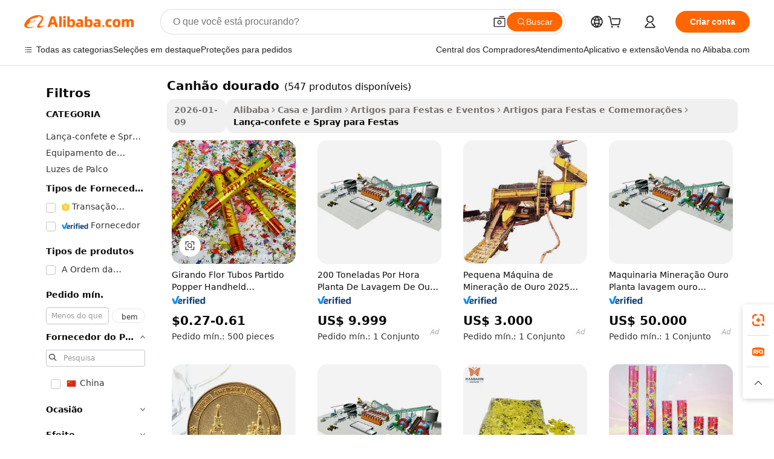

--- FILE ---
content_type: text/html;charset=UTF-8
request_url: https://portuguese.alibaba.com/g/golden-cannon.html
body_size: 216127
content:

<!-- screen_content -->

    <!-- tangram:5410 begin-->
    <!-- tangram:529998 begin-->
    
<!DOCTYPE html>
<html lang="pt" dir="ltr">
  <head>
        <script>
      window.__BB = {
        scene: window.__bb_scene || 'traffic-free-goods'
      };
      window.__BB.BB_CWV_IGNORE = {
          lcp_element: ['#icbu-buyer-pc-top-banner'],
          lcp_url: [],
        };
      window._timing = {}
      window._timing.first_start = Date.now();
      window.needLoginInspiration = Boolean(false);
      // 变量用于标记页面首次可见时间
      let firstVisibleTime = null;
      if (typeof document.hidden !== 'undefined') {
        // 页面首次加载时直接统计
        if (!document.hidden) {
          firstVisibleTime = Date.now();
          window.__BB_timex = 1
        } else {
          // 页面不可见时监听 visibilitychange 事件
          document.addEventListener('visibilitychange', () => {
            if (!document.hidden) {
              firstVisibleTime = Date.now();
              window.__BB_timex = firstVisibleTime - window.performance.timing.navigationStart
              window.__BB.firstVisibleTime = window.__BB_timex
              console.log("Page became visible after "+ window.__BB_timex + " ms");
            }
          }, { once: true });  // 确保只触发一次
        }
      } else {
        console.warn('Page Visibility API is not supported in this browser.');
      }
    </script>
        <meta name="data-spm" content="a2700">
        <meta name="aplus-xplug" content="NONE">
        <meta name="aplus-icbu-disable-umid" content="1">
        <meta name="google-translate-customization" content="9de59014edaf3b99-22e1cf3b5ca21786-g00bb439a5e9e5f8f-f">
    <meta name="yandex-verification" content="25a76ba8e4443bb3" />
    <meta name="msvalidate.01" content="E3FBF0E89B724C30844BF17C59608E8F" />
    <meta name="viewport" content="width=device-width, initial-scale=1.0, maximum-scale=5.0, user-scalable=yes">
        <link rel="preconnect" href="https://s.alicdn.com/" crossorigin>
    <link rel="dns-prefetch" href="https://s.alicdn.com">
                        <link rel="preload" href="https://s.alicdn.com/@g/alilog/??aplus_plugin_icbufront/index.js,mlog/aplus_v2.js" as="script">
        <link rel="preload" href="https://s.alicdn.com/@img/imgextra/i2/O1CN0153JdbU26g4bILVOyC_!!6000000007690-2-tps-418-58.png" as="image">
        <script>
            window.__APLUS_ABRATE__ = {
        perf_group: 'base64cached',
        scene: "traffic-free-goods",
      };
    </script>
    <meta name="aplus-mmstat-timeout" content="15000">
        <meta content="text/html; charset=utf-8" http-equiv="Content-Type">
          <title>Adicione Emoção ao Seu Evento com Suprimentos  canhão dourado  Premium</title>
      <meta name="keywords" content="foam cannon,confetti cannon,fog cannon">
      <meta name="description" content="Eleve qualquer celebração com  canhão dourado  vibrantes que adicionam emoção e cor. Perfeitos para festas, estes sprays garantem momentos memoráveis.">
            <meta name="pagetiming-rate" content="9">
      <meta name="pagetiming-resource-rate" content="4">
                    <link rel="canonical" href="https://portuguese.alibaba.com/g/golden-cannon.html">
                              <link rel="alternate" hreflang="fr" href="https://french.alibaba.com/g/golden-cannon.html">
                  <link rel="alternate" hreflang="de" href="https://german.alibaba.com/g/golden-cannon.html">
                  <link rel="alternate" hreflang="pt" href="https://portuguese.alibaba.com/g/golden-cannon.html">
                  <link rel="alternate" hreflang="it" href="https://italian.alibaba.com/g/golden-cannon.html">
                  <link rel="alternate" hreflang="es" href="https://spanish.alibaba.com/g/golden-cannon.html">
                  <link rel="alternate" hreflang="ru" href="https://russian.alibaba.com/g/golden-cannon.html">
                  <link rel="alternate" hreflang="ko" href="https://korean.alibaba.com/g/golden-cannon.html">
                  <link rel="alternate" hreflang="ar" href="https://arabic.alibaba.com/g/golden-cannon.html">
                  <link rel="alternate" hreflang="ja" href="https://japanese.alibaba.com/g/golden-cannon.html">
                  <link rel="alternate" hreflang="tr" href="https://turkish.alibaba.com/g/golden-cannon.html">
                  <link rel="alternate" hreflang="th" href="https://thai.alibaba.com/g/golden-cannon.html">
                  <link rel="alternate" hreflang="vi" href="https://vietnamese.alibaba.com/g/golden-cannon.html">
                  <link rel="alternate" hreflang="nl" href="https://dutch.alibaba.com/g/golden-cannon.html">
                  <link rel="alternate" hreflang="he" href="https://hebrew.alibaba.com/g/golden-cannon.html">
                  <link rel="alternate" hreflang="id" href="https://indonesian.alibaba.com/g/golden-cannon.html">
                  <link rel="alternate" hreflang="hi" href="https://hindi.alibaba.com/g/golden-cannon.html">
                  <link rel="alternate" hreflang="en" href="https://www.alibaba.com/showroom/golden-cannon.html">
                  <link rel="alternate" hreflang="zh" href="https://chinese.alibaba.com/g/golden-cannon.html">
                  <link rel="alternate" hreflang="x-default" href="https://www.alibaba.com/showroom/golden-cannon.html">
                                        <script>
      // Aplus 配置自动打点
      var queue = window.goldlog_queue || (window.goldlog_queue = []);
      var tags = ["button", "a", "div", "span", "i", "svg", "input", "li", "tr"];
      queue.push(
        {
          action: 'goldlog.appendMetaInfo',
          arguments: [
            'aplus-auto-exp',
            [
              {
                logkey: '/sc.ug_msite.new_product_exp',
                cssSelector: '[data-spm-exp]',
                props: ["data-spm-exp"],
              },
              {
                logkey: '/sc.ug_pc.seolist_product_exp',
                cssSelector: '.traffic-card-gallery',
                props: ["data-spm-exp"],
              }
            ]
          ]
        }
      )
      queue.push({
        action: 'goldlog.setMetaInfo',
        arguments: ['aplus-auto-clk', JSON.stringify(tags.map(tag =>({
          "logkey": "/sc.ug_msite.new_product_clk",
          tag,
          "filter": "data-spm-clk",
          "props": ["data-spm-clk"]
        })))],
      });
    </script>
  </head>
  <div id="icbu-header"><div id="the-new-header" data-version="4.4.0" data-tnh-auto-exp="tnh-expose" data-scenes="search-products" style="position: relative;background-color: #fff;border-bottom: 1px solid #ddd;box-sizing: border-box; font-family:Inter,SF Pro Text,Roboto,Helvetica Neue,Helvetica,Tahoma,Arial,PingFang SC,Microsoft YaHei;"><div style="display: flex;align-items:center;height: 72px;min-width: 1200px;max-width: 1580px;margin: 0 auto;padding: 0 40px;box-sizing: border-box;"><img style="height: 29px; width: 209px;" src="https://s.alicdn.com/@img/imgextra/i2/O1CN0153JdbU26g4bILVOyC_!!6000000007690-2-tps-418-58.png" alt="" /></div><div style="min-width: 1200px;max-width: 1580px;margin: 0 auto;overflow: hidden;font-size: 14px;display: flex;justify-content: space-between;padding: 0 40px;box-sizing: border-box;"><div style="display: flex; align-items: center; justify-content: space-between"><div style="position: relative; height: 36px; padding: 0 28px 0 20px">All categories</div><div style="position: relative; height: 36px; padding-right: 28px">Featured selections</div><div style="position: relative; height: 36px">Trade Assurance</div></div><div style="display: flex; align-items: center; justify-content: space-between"><div style="position: relative; height: 36px; padding-right: 28px">Buyer Central</div><div style="position: relative; height: 36px; padding-right: 28px">Help Center</div><div style="position: relative; height: 36px; padding-right: 28px">Get the app</div><div style="position: relative; height: 36px">Become a supplier</div></div></div></div></div></div>
  <body data-spm="7724857" style="min-height: calc(100vh + 1px)"><script 
id="beacon-aplus"   
src="//s.alicdn.com/@g/alilog/??aplus_plugin_icbufront/index.js,mlog/aplus_v2.js"
exparams="aplus=async&userid=&aplus&ali_beacon_id=&ali_apache_id=&ali_apache_track=&ali_apache_tracktmp=&eagleeye_traceid=2101e18c17686850108823130e11c6&ip=3%2e145%2e191%2e135&dmtrack_c={ali%5fresin%5ftrace%3dse%5frst%3dnull%7csp%5fviewtype%3dY%7cset%3d3%7cser%3d1007%7cpageId%3d2222235525a944678ff9741df0e8fccb%7cm%5fpageid%3dnull%7cpvmi%3d31243e6f1b1c4c2691e4d48af2503686%7csek%5fsepd%3dcanh%25C3%25A3o%2bdourado%7csek%3dgolden%2bcannon%7cse%5fpn%3d1%7cp4pid%3daba2541c%2db51f%2d4fa1%2d9d66%2db866b99848c6%7csclkid%3dnull%7cforecast%5fpost%5fcate%3dnull%7cseo%5fnew%5fuser%5fflag%3dfalse%7ccategoryId%3d201598606%7cseo%5fsearch%5fmodel%5fupgrade%5fv2%3d2025070801%7cseo%5fmodule%5fcard%5f20240624%3d202406242%7clong%5ftext%5fgoogle%5ftranslate%5fv2%3d2407142%7cseo%5fcontent%5ftd%5fbottom%5ftext%5fupdate%5fkey%3d2025070801%7cseo%5fsearch%5fmodel%5fupgrade%5fv3%3d2025072201%7cseo%5fsearch%5fmodel%5fmulti%5fupgrade%5fv3%3d2025081101%7cdamo%5falt%5freplace%3dnull%7cwap%5fcross%3d2007659%7cwap%5fcs%5faction%3d2005494%7cAPP%5fVisitor%5fActive%3d26701%7cseo%5fshowroom%5fgoods%5fmix%3d2005244%7cseo%5fdefault%5fcached%5flong%5ftext%5ffrom%5fnew%5fkeyword%5fstep%3d2024122502%7cshowroom%5fgeneral%5ftemplate%3d2005292%7cshowroom%5freview%3d20230308%7cwap%5fcs%5ftext%3dnull%7cstructured%5fdata%3d2025052702%7cseo%5fmulti%5fstyle%5ftext%5fupdate%3d2511182%7cpc%5fnew%5fheader%3dnull%7cseo%5fmeta%5fcate%5ftemplate%5fv1%3d2025042401%7cseo%5fmeta%5ftd%5fsearch%5fkeyword%5fstep%5fv1%3d2025040999%7cshowroom%5fft%5flong%5ftext%5fbaks%3d80802%7cAPP%5fGrowing%5fBuyer%5fHigh%5fIntent%5fActive%3d25488%7cshowroom%5fpc%5fv2019%3d2104%7cAPP%5fProspecting%5fBuyer%3d26711%7ccache%5fcontrol%3d2481986%7cAPP%5fChurned%5fCore%5fBuyer%3d25463%7cseo%5fdefault%5fcached%5flong%5ftext%5fstep%3d24110802%7camp%5flighthouse%5fscore%5fimage%3d19657%7cseo%5fft%5ftranslate%5fgemini%3d25012003%7cwap%5fnode%5fssr%3d2015725%7cdataphant%5fopen%3d27030%7clongtext%5fmulti%5fstyle%5fexpand%5frussian%3d2510141%7cseo%5flongtext%5fgoogle%5fdata%5fsection%3d25021702%7cindustry%5fpopular%5ffloor%3dnull%7cwap%5fad%5fgoods%5fproduct%5finterval%3dnull%7cseo%5fgoods%5fbootom%5fwholesale%5flink%3dnull%7cseo%5fmiddle%5fwholesale%5flink%3d2486164%7cseo%5fkeyword%5faatest%3d20%7cft%5flong%5ftext%5fenpand%5fstep2%3d121602%7cseo%5fft%5flongtext%5fexpand%5fstep3%3d25012102%7cseo%5fwap%5fheadercard%3d2006288%7cAPP%5fChurned%5fInactive%5fVisitor%3d25496%7cAPP%5fGrowing%5fBuyer%5fHigh%5fIntent%5fInactive%3d25484%7cseo%5fmeta%5ftd%5fmulti%5fkey%3d2025061801%7ctop%5frecommend%5f20250120%3d202501201%7clongtext%5fmulti%5fstyle%5fexpand%5ffrench%5fcopy%3d25091802%7clongtext%5fmulti%5fstyle%5fexpand%5ffrench%5fcopy%5fcopy%3d25092502%7clong%5ftext%5fpaa%3d220831%7cseo%5ffloor%5fexp%3dnull%7cseo%5fshowroom%5falgo%5flink%3d17764%7cseo%5fmeta%5ftd%5faib%5fgeneral%5fkey%3d2025091900%7ccountry%5findustry%3d202311033%7cpc%5ffree%5fswitchtosearch%3d2020529%7cshowroom%5fft%5flong%5ftext%5fenpand%5fstep1%3d101102%7cseo%5fshowroom%5fnorel%3d443425%7cplp%5fstyle%5f25%5fpc%3d202505222%7cseo%5fggs%5flayer%3d10011%7cquery%5fmutil%5flang%5ftranslate%3d2025060300%7cAPP%5fChurned%5fBuyer%3d25468%7cstream%5frender%5fperf%5fopt%3d2309181%7cwap%5fgoods%3d2007383%7cseo%5fshowroom%5fsimilar%5f20240614%3d202406142%7cchinese%5fopen%3d6307%7cquery%5fgpt%5ftranslate%3d20240820%7cad%5fproduct%5finterval%3dnull%7camp%5fto%5fpwa%3d2007359%7cplp%5faib%5fmulti%5fai%5fmeta%3d20250401%7cwap%5fsupplier%5fcontent%3dnull%7cpc%5ffree%5frefactoring%3d20220315%7csso%5foem%5ffloor%3d30031%7cAPP%5fGrowing%5fBuyer%5fInactive%3d25476%7cseo%5fpc%5fnew%5fview%5f20240807%3d202408072%7cseo%5fbottom%5ftext%5fentity%5fkey%5fcopy%3d2025062400%7cstream%5frender%3d433763%7cseo%5fmodule%5fcard%5f20240424%3d202404241%7cseo%5ftitle%5freplace%5f20191226%3d5841%7clongtext%5fmulti%5fstyle%5fexpand%3d25090802%7cgoogleweblight%3d6516%7clighthouse%5fbase64%3dnull%7cAPP%5fProspecting%5fBuyer%5fActive%3d26719%7cad%5fgoods%5fproduct%5finterval%3dnull%7cseo%5fbottom%5fdeep%5fextend%5fkw%5fkey%3d2025071101%7clongtext%5fmulti%5fstyle%5fexpand%5fturkish%3d25102801%7cilink%5fuv%3d20240911%7cwap%5flist%5fwakeup%3d2005832%7ctpp%5fcrosslink%5fpc%3d20205311%7cseo%5ftop%5fbooth%3d18501%7cAPP%5fGrowing%5fBuyer%5fLess%5fActive%3d25472%7cseo%5fsearch%5fmodel%5fupgrade%5frank%3d2025092401%7cgoodslayer%3d7977%7cft%5flong%5ftext%5ftranslate%5fexpand%5fstep1%3d24110802%7cseo%5fheaderstyle%5ftraffic%5fkey%5fv1%3d2025072100%7ccrosslink%5fswitch%3d2008141%7cp4p%5foutline%3d20240328%7cseo%5fmeta%5ftd%5faib%5fv2%5fkey%3d2025091800%7crts%5fmulti%3d2008404%7cAPP%5fVisitor%5fLess%5fActive%3d26692%7cplp%5fstyle%5f25%3d202505192%7ccdn%5fvm%3d2007368%7cwap%5fad%5fproduct%5finterval%3dnull%7cseo%5fsearch%5fmodel%5fmulti%5fupgrade%5frank%3d2025092401%7cpc%5fcard%5fshare%3d2025081201%7cAPP%5fGrowing%5fBuyer%5fHigh%5fIntent%5fLess%5fActive%3d25480%7cgoods%5ftitle%5fsubstitute%3d9618%7cwap%5fscreen%5fexp%3d2025081400%7creact%5fheader%5ftest%3d202502182%7cpc%5fcs%5fcolor%3dnull%7cshowroom%5fft%5flong%5ftext%5ftest%3d72502%7cone%5ftap%5flogin%5fABTest%3d202308153%7cseo%5fhyh%5fshow%5ftags%3d9867%7cplp%5fstructured%5fdata%3d2508182%7cguide%5fdelete%3d2008526%7cseo%5findustry%5ftemplate%3dnull%7cseo%5fmeta%5ftd%5fmulti%5fes%5fkey%3d2025073101%7cseo%5fshowroom%5fdata%5fmix%3d19888%7csso%5ftop%5franking%5ffloor%3d20031%7cseo%5ftd%5fdeep%5fupgrade%5fkey%5fv3%3d2025081101%7cwap%5fue%5fone%3d2025111401%7cshowroom%5fto%5frts%5flink%3d2008480%7ccountrysearch%5ftest%3dnull%7cseo%5fplp%5fdate%5fv2%3d2025102702%7cshowroom%5flist%5fnew%5farrival%3d2811002%7cchannel%5famp%5fto%5fpwa%3dnull%7cseo%5fmulti%5fstyles%5flong%5ftext%3d2503172%7cseo%5fmeta%5ftext%5fmutli%5fcate%5ftemplate%5fv1%3d2025080801%7cseo%5fdefault%5fcached%5fmutil%5flong%5ftext%5fstep%3d24110436%7cseo%5faction%5fpoint%5ftype%3d22823%7cseo%5faib%5ftd%5flaunch%5f20240828%5fcopy%3d202408282%7cseo%5fshowroom%5fwholesale%5flink%3dnull%7cseo%5fperf%5fimprove%3d2023999%7cseo%5fwap%5flist%5fbounce%5f01%3d2063%7cseo%5fwap%5flist%5fbounce%5f02%3d2128%7cAPP%5fGrowing%5fBuyer%5fActive%3d25492%7cvideolayer%3dnull%7cvideo%5fplay%3d2006036%7cAPP%5fChurned%5fMember%5fInactive%3d25499%7cseo%5fgoogle%5fnew%5fstruct%3d438326%7ctpp%5ftrace%3dseoKeyword%2dseoKeyword%5fv3%2dproduct%2dPRODUCT%5fFAIL}&pageid=0391bf872101ecee1768685010&hn=ensearchweb033001236238%2erg%2dus%2deast%2eus44&asid=AQAAAADS/WtppZQ9dgAAAABZhHWF43EtvA==&treq=&tres=" async>
</script>
            <style>body{background-color:white;}.no-scrollbar.il-sticky.il-top-0.il-max-h-\[100vh\].il-w-\[200px\].il-flex-shrink-0.il-flex-grow-0.il-overflow-y-scroll{background-color:#FFF;padding-left:12px}</style>
                    <!-- tangram:530006 begin-->
<!--  -->
 <style>
   @keyframes il-spin {
     to {
       transform: rotate(360deg);
     }
   }
   @keyframes il-pulse {
     50% {
       opacity: 0.5;
     }
   }
   .traffic-card-gallery {display: flex;position: relative;flex-direction: column;justify-content: flex-start;border-radius: 0.5rem;background-color: #fff;padding: 0.5rem 0.5rem 1rem;overflow: hidden;font-size: 0.75rem;line-height: 1rem;}
   .traffic-card-list {display: flex;position: relative;flex-direction: row;justify-content: flex-start;border-bottom-width: 1px;background-color: #fff;padding: 1rem;height: 292px;overflow: hidden;font-size: 0.75rem;line-height: 1rem;}
   .product-price {
     b {
       font-size: 22px;
     }
   }
   .skel-loading {
       animation: il-pulse 2s cubic-bezier(0.4, 0, 0.6, 1) infinite;background-color: hsl(60, 4.8%, 95.9%);
   }
 </style>
<div id="first-cached-card">
  <div style="box-sizing:border-box;display: flex;position: absolute;left: 0;right: 0;margin: 0 auto;z-index: 1;min-width: 1200px;max-width: 1580px;padding: 0.75rem 3.25rem 0;pointer-events: none;">
    <!--页面左侧区域-->
    <div style="width: 200px;padding-top: 1rem;padding-left:12px; background-color: #fff;border-radius: 0.25rem">
      <div class="skel-loading" style="height: 1.5rem;width: 50%;border-radius: 0.25rem;"></div>
      <div style="margin-top: 1rem;margin-bottom: 1rem;">
        <div class="skel-loading" style="height: 1rem;width: calc(100% * 5 / 6);"></div>
        <div
          class="skel-loading"
          style="margin-top: 1rem;height: 1rem;width: calc(100% * 8 / 12);"
        ></div>
        <div class="skel-loading" style="margin-top: 1rem;height: 1rem;width: 75%;"></div>
        <div
          class="skel-loading"
          style="margin-top: 1rem;height: 1rem;width: calc(100% * 7 / 12);"
        ></div>
      </div>
      <div class="skel-loading" style="height: 1.5rem;width: 50%;border-radius: 0.25rem;"></div>
      <div style="margin-top: 1rem;margin-bottom: 1rem;">
        <div class="skel-loading" style="height: 1rem;width: calc(100% * 5 / 6);"></div>
        <div
          class="skel-loading"
          style="margin-top: 1rem;height: 1rem;width: calc(100% * 8 / 12);"
        ></div>
        <div class="skel-loading" style="margin-top: 1rem;height: 1rem;width: 75%;"></div>
        <div
          class="skel-loading"
          style="margin-top: 1rem;height: 1rem;width: calc(100% * 7 / 12);"
        ></div>
      </div>
      <div class="skel-loading" style="height: 1.5rem;width: 50%;border-radius: 0.25rem;"></div>
      <div style="margin-top: 1rem;margin-bottom: 1rem;">
        <div class="skel-loading" style="height: 1rem;width: calc(100% * 5 / 6);"></div>
        <div
          class="skel-loading"
          style="margin-top: 1rem;height: 1rem;width: calc(100% * 8 / 12);"
        ></div>
        <div class="skel-loading" style="margin-top: 1rem;height: 1rem;width: 75%;"></div>
        <div
          class="skel-loading"
          style="margin-top: 1rem;height: 1rem;width: calc(100% * 7 / 12);"
        ></div>
      </div>
      <div class="skel-loading" style="height: 1.5rem;width: 50%;border-radius: 0.25rem;"></div>
      <div style="margin-top: 1rem;margin-bottom: 1rem;">
        <div class="skel-loading" style="height: 1rem;width: calc(100% * 5 / 6);"></div>
        <div
          class="skel-loading"
          style="margin-top: 1rem;height: 1rem;width: calc(100% * 8 / 12);"
        ></div>
        <div class="skel-loading" style="margin-top: 1rem;height: 1rem;width: 75%;"></div>
        <div
          class="skel-loading"
          style="margin-top: 1rem;height: 1rem;width: calc(100% * 7 / 12);"
        ></div>
      </div>
      <div class="skel-loading" style="height: 1.5rem;width: 50%;border-radius: 0.25rem;"></div>
      <div style="margin-top: 1rem;margin-bottom: 1rem;">
        <div class="skel-loading" style="height: 1rem;width: calc(100% * 5 / 6);"></div>
        <div
          class="skel-loading"
          style="margin-top: 1rem;height: 1rem;width: calc(100% * 8 / 12);"
        ></div>
        <div class="skel-loading" style="margin-top: 1rem;height: 1rem;width: 75%;"></div>
        <div
          class="skel-loading"
          style="margin-top: 1rem;height: 1rem;width: calc(100% * 7 / 12);"
        ></div>
      </div>
      <div class="skel-loading" style="height: 1.5rem;width: 50%;border-radius: 0.25rem;"></div>
      <div style="margin-top: 1rem;margin-bottom: 1rem;">
        <div class="skel-loading" style="height: 1rem;width: calc(100% * 5 / 6);"></div>
        <div
          class="skel-loading"
          style="margin-top: 1rem;height: 1rem;width: calc(100% * 8 / 12);"
        ></div>
        <div class="skel-loading" style="margin-top: 1rem;height: 1rem;width: 75%;"></div>
        <div
          class="skel-loading"
          style="margin-top: 1rem;height: 1rem;width: calc(100% * 7 / 12);"
        ></div>
      </div>
    </div>
    <!--页面主体区域-->
    <div style="flex: 1 1 0%; overflow: hidden;padding: 0.5rem 0.5rem 0.5rem 1.5rem">
      <div style="height: 1.25rem;margin-bottom: 1rem;"></div>
      <!-- keywords -->
      <div style="margin-bottom: 1rem;height: 1.75rem;font-weight: 700;font-size: 1.25rem;line-height: 1.75rem;"></div>
      <!-- longtext -->
            <div style="width: calc(25% - 0.9rem);pointer-events: auto">
        <div class="traffic-card-gallery">
          <!-- ProductImage -->
          <a href="//www.alibaba.com/product-detail/Rotating-Flower-Tubes-Party-Popper-Handheld_1601298793296.html?from=SEO" target="_blank" style="position: relative;margin-bottom: 0.5rem;aspect-ratio: 1;overflow: hidden;border-radius: 0.5rem;">
            <div style="display: flex; overflow: hidden">
              <div style="position: relative;margin: 0;width: 100%;min-width: 0;flex-shrink: 0;flex-grow: 0;flex-basis: 100%;padding: 0;">
                <img style="position: relative; aspect-ratio: 1; width: 100%" src="[data-uri]" loading="eager" />
                <div style="position: absolute;left: 0;bottom: 0;right: 0;top: 0;background-color: #000;opacity: 0.05;"></div>
              </div>
            </div>
          </a>
          <div style="display: flex;flex: 1 1 0%;flex-direction: column;justify-content: space-between;">
            <div>
              <a class="skel-loading" style="margin-top: 0.5rem;display:inline-block;width:100%;height:1rem;" href="//www.alibaba.com/product-detail/Rotating-Flower-Tubes-Party-Popper-Handheld_1601298793296.html" target="_blank"></a>
              <a class="skel-loading" style="margin-top: 0.125rem;display:inline-block;width:100%;height:1rem;" href="//www.alibaba.com/product-detail/Rotating-Flower-Tubes-Party-Popper-Handheld_1601298793296.html" target="_blank"></a>
              <div class="skel-loading" style="margin-top: 0.25rem;height:1.625rem;width:75%"></div>
              <div class="skel-loading" style="margin-top: 0.5rem;height: 1rem;width:50%"></div>
              <div class="skel-loading" style="margin-top:0.25rem;height:1rem;width:25%"></div>
            </div>
          </div>

        </div>
      </div>

    </div>
  </div>
</div>
<!-- tangram:530006 end-->
            <style>
.component-left-filter-callback{display:flex;position:relative;margin-top:10px;height:1200px}.component-left-filter-callback img{width:200px}.component-left-filter-callback i{position:absolute;top:5%;left:50%}.related-search-wrapper{padding:.5rem;--tw-bg-opacity: 1;background-color:#fff;background-color:rgba(255,255,255,var(--tw-bg-opacity, 1));border-width:1px;border-color:var(--input)}.related-search-wrapper .related-search-box{margin:12px 16px}.related-search-wrapper .related-search-box .related-search-title{display:inline;float:start;color:#666;word-wrap:break-word;margin-right:12px;width:13%}.related-search-wrapper .related-search-box .related-search-content{display:flex;flex-wrap:wrap}.related-search-wrapper .related-search-box .related-search-content .related-search-link{margin-right:12px;width:23%;overflow:hidden;color:#666;text-overflow:ellipsis;white-space:nowrap}.product-title img{margin-right:.5rem;display:inline-block;height:1rem;vertical-align:sub}.product-price b{font-size:22px}.similar-icon{position:absolute;bottom:12px;z-index:2;right:12px}.rfq-card{display:inline-block;position:relative;box-sizing:border-box;margin-bottom:36px}.rfq-card .rfq-card-content{display:flex;position:relative;flex-direction:column;align-items:flex-start;background-size:cover;background-color:#fff;padding:12px;width:100%;height:100%}.rfq-card .rfq-card-content .rfq-card-icon{margin-top:50px}.rfq-card .rfq-card-content .rfq-card-icon img{width:45px}.rfq-card .rfq-card-content .rfq-card-top-title{margin-top:14px;color:#222;font-weight:400;font-size:16px}.rfq-card .rfq-card-content .rfq-card-title{margin-top:24px;color:#333;font-weight:800;font-size:20px}.rfq-card .rfq-card-content .rfq-card-input-box{margin-top:24px;width:100%}.rfq-card .rfq-card-content .rfq-card-input-box textarea{box-sizing:border-box;border:1px solid #ddd;border-radius:4px;background-color:#fff;padding:9px 12px;width:100%;height:88px;resize:none;color:#666;font-weight:400;font-size:13px;font-family:inherit}.rfq-card .rfq-card-content .rfq-card-button{margin-top:24px;border:1px solid #666;border-radius:16px;background-color:#fff;width:67%;color:#000;font-weight:700;font-size:14px;line-height:30px;text-align:center}[data-modulename^=ProductList-] div{contain-intrinsic-size:auto 500px}.traffic-card-gallery:hover{--tw-shadow: 0px 2px 6px 2px rgba(0,0,0,.12157);--tw-shadow-colored: 0px 2px 6px 2px var(--tw-shadow-color);box-shadow:0 0 #0000,0 0 #0000,0 2px 6px 2px #0000001f;box-shadow:var(--tw-ring-offset-shadow, 0 0 rgba(0,0,0,0)),var(--tw-ring-shadow, 0 0 rgba(0,0,0,0)),var(--tw-shadow);z-index:10}.traffic-card-gallery{position:relative;display:flex;flex-direction:column;justify-content:flex-start;overflow:hidden;border-radius:.75rem;--tw-bg-opacity: 1;background-color:#fff;background-color:rgba(255,255,255,var(--tw-bg-opacity, 1));padding:.5rem;font-size:.75rem;line-height:1rem}.traffic-card-list{position:relative;display:flex;height:292px;flex-direction:row;justify-content:flex-start;overflow:hidden;border-bottom-width:1px;--tw-bg-opacity: 1;background-color:#fff;background-color:rgba(255,255,255,var(--tw-bg-opacity, 1));padding:1rem;font-size:.75rem;line-height:1rem}.traffic-card-g-industry:hover{--tw-shadow: 0 0 10px rgba(0,0,0,.1);--tw-shadow-colored: 0 0 10px var(--tw-shadow-color);box-shadow:0 0 #0000,0 0 #0000,0 0 10px #0000001a;box-shadow:var(--tw-ring-offset-shadow, 0 0 rgba(0,0,0,0)),var(--tw-ring-shadow, 0 0 rgba(0,0,0,0)),var(--tw-shadow)}.traffic-card-g-industry{position:relative;border-radius:var(--radius);--tw-bg-opacity: 1;background-color:#fff;background-color:rgba(255,255,255,var(--tw-bg-opacity, 1));padding:1.25rem .75rem .75rem;font-size:.875rem;line-height:1.25rem}.module-filter-section-wrapper{max-height:none!important;overflow-x:hidden}*,:before,:after{--tw-border-spacing-x: 0;--tw-border-spacing-y: 0;--tw-translate-x: 0;--tw-translate-y: 0;--tw-rotate: 0;--tw-skew-x: 0;--tw-skew-y: 0;--tw-scale-x: 1;--tw-scale-y: 1;--tw-pan-x: ;--tw-pan-y: ;--tw-pinch-zoom: ;--tw-scroll-snap-strictness: proximity;--tw-gradient-from-position: ;--tw-gradient-via-position: ;--tw-gradient-to-position: ;--tw-ordinal: ;--tw-slashed-zero: ;--tw-numeric-figure: ;--tw-numeric-spacing: ;--tw-numeric-fraction: ;--tw-ring-inset: ;--tw-ring-offset-width: 0px;--tw-ring-offset-color: #fff;--tw-ring-color: rgba(59, 130, 246, .5);--tw-ring-offset-shadow: 0 0 rgba(0,0,0,0);--tw-ring-shadow: 0 0 rgba(0,0,0,0);--tw-shadow: 0 0 rgba(0,0,0,0);--tw-shadow-colored: 0 0 rgba(0,0,0,0);--tw-blur: ;--tw-brightness: ;--tw-contrast: ;--tw-grayscale: ;--tw-hue-rotate: ;--tw-invert: ;--tw-saturate: ;--tw-sepia: ;--tw-drop-shadow: ;--tw-backdrop-blur: ;--tw-backdrop-brightness: ;--tw-backdrop-contrast: ;--tw-backdrop-grayscale: ;--tw-backdrop-hue-rotate: ;--tw-backdrop-invert: ;--tw-backdrop-opacity: ;--tw-backdrop-saturate: ;--tw-backdrop-sepia: ;--tw-contain-size: ;--tw-contain-layout: ;--tw-contain-paint: ;--tw-contain-style: }::backdrop{--tw-border-spacing-x: 0;--tw-border-spacing-y: 0;--tw-translate-x: 0;--tw-translate-y: 0;--tw-rotate: 0;--tw-skew-x: 0;--tw-skew-y: 0;--tw-scale-x: 1;--tw-scale-y: 1;--tw-pan-x: ;--tw-pan-y: ;--tw-pinch-zoom: ;--tw-scroll-snap-strictness: proximity;--tw-gradient-from-position: ;--tw-gradient-via-position: ;--tw-gradient-to-position: ;--tw-ordinal: ;--tw-slashed-zero: ;--tw-numeric-figure: ;--tw-numeric-spacing: ;--tw-numeric-fraction: ;--tw-ring-inset: ;--tw-ring-offset-width: 0px;--tw-ring-offset-color: #fff;--tw-ring-color: rgba(59, 130, 246, .5);--tw-ring-offset-shadow: 0 0 rgba(0,0,0,0);--tw-ring-shadow: 0 0 rgba(0,0,0,0);--tw-shadow: 0 0 rgba(0,0,0,0);--tw-shadow-colored: 0 0 rgba(0,0,0,0);--tw-blur: ;--tw-brightness: ;--tw-contrast: ;--tw-grayscale: ;--tw-hue-rotate: ;--tw-invert: ;--tw-saturate: ;--tw-sepia: ;--tw-drop-shadow: ;--tw-backdrop-blur: ;--tw-backdrop-brightness: ;--tw-backdrop-contrast: ;--tw-backdrop-grayscale: ;--tw-backdrop-hue-rotate: ;--tw-backdrop-invert: ;--tw-backdrop-opacity: ;--tw-backdrop-saturate: ;--tw-backdrop-sepia: ;--tw-contain-size: ;--tw-contain-layout: ;--tw-contain-paint: ;--tw-contain-style: }*,:before,:after{box-sizing:border-box;border-width:0;border-style:solid;border-color:#e5e7eb}:before,:after{--tw-content: ""}html,:host{line-height:1.5;-webkit-text-size-adjust:100%;-moz-tab-size:4;-o-tab-size:4;tab-size:4;font-family:ui-sans-serif,system-ui,-apple-system,Segoe UI,Roboto,Ubuntu,Cantarell,Noto Sans,sans-serif,"Apple Color Emoji","Segoe UI Emoji",Segoe UI Symbol,"Noto Color Emoji";font-feature-settings:normal;font-variation-settings:normal;-webkit-tap-highlight-color:transparent}body{margin:0;line-height:inherit}hr{height:0;color:inherit;border-top-width:1px}abbr:where([title]){text-decoration:underline;-webkit-text-decoration:underline dotted;text-decoration:underline dotted}h1,h2,h3,h4,h5,h6{font-size:inherit;font-weight:inherit}a{color:inherit;text-decoration:inherit}b,strong{font-weight:bolder}code,kbd,samp,pre{font-family:ui-monospace,SFMono-Regular,Menlo,Monaco,Consolas,Liberation Mono,Courier New,monospace;font-feature-settings:normal;font-variation-settings:normal;font-size:1em}small{font-size:80%}sub,sup{font-size:75%;line-height:0;position:relative;vertical-align:baseline}sub{bottom:-.25em}sup{top:-.5em}table{text-indent:0;border-color:inherit;border-collapse:collapse}button,input,optgroup,select,textarea{font-family:inherit;font-feature-settings:inherit;font-variation-settings:inherit;font-size:100%;font-weight:inherit;line-height:inherit;letter-spacing:inherit;color:inherit;margin:0;padding:0}button,select{text-transform:none}button,input:where([type=button]),input:where([type=reset]),input:where([type=submit]){-webkit-appearance:button;background-color:transparent;background-image:none}:-moz-focusring{outline:auto}:-moz-ui-invalid{box-shadow:none}progress{vertical-align:baseline}::-webkit-inner-spin-button,::-webkit-outer-spin-button{height:auto}[type=search]{-webkit-appearance:textfield;outline-offset:-2px}::-webkit-search-decoration{-webkit-appearance:none}::-webkit-file-upload-button{-webkit-appearance:button;font:inherit}summary{display:list-item}blockquote,dl,dd,h1,h2,h3,h4,h5,h6,hr,figure,p,pre{margin:0}fieldset{margin:0;padding:0}legend{padding:0}ol,ul,menu{list-style:none;margin:0;padding:0}dialog{padding:0}textarea{resize:vertical}input::-moz-placeholder,textarea::-moz-placeholder{opacity:1;color:#9ca3af}input::placeholder,textarea::placeholder{opacity:1;color:#9ca3af}button,[role=button]{cursor:pointer}:disabled{cursor:default}img,svg,video,canvas,audio,iframe,embed,object{display:block;vertical-align:middle}img,video{max-width:100%;height:auto}[hidden]:where(:not([hidden=until-found])){display:none}:root{--background: hsl(0, 0%, 100%);--foreground: hsl(20, 14.3%, 4.1%);--card: hsl(0, 0%, 100%);--card-foreground: hsl(20, 14.3%, 4.1%);--popover: hsl(0, 0%, 100%);--popover-foreground: hsl(20, 14.3%, 4.1%);--primary: hsl(24, 100%, 50%);--primary-foreground: hsl(60, 9.1%, 97.8%);--secondary: hsl(60, 4.8%, 95.9%);--secondary-foreground: #333;--muted: hsl(60, 4.8%, 95.9%);--muted-foreground: hsl(25, 5.3%, 44.7%);--accent: hsl(60, 4.8%, 95.9%);--accent-foreground: hsl(24, 9.8%, 10%);--destructive: hsl(0, 84.2%, 60.2%);--destructive-foreground: hsl(60, 9.1%, 97.8%);--border: hsl(20, 5.9%, 90%);--input: hsl(20, 5.9%, 90%);--ring: hsl(24.6, 95%, 53.1%);--radius: 1rem}.dark{--background: hsl(20, 14.3%, 4.1%);--foreground: hsl(60, 9.1%, 97.8%);--card: hsl(20, 14.3%, 4.1%);--card-foreground: hsl(60, 9.1%, 97.8%);--popover: hsl(20, 14.3%, 4.1%);--popover-foreground: hsl(60, 9.1%, 97.8%);--primary: hsl(20.5, 90.2%, 48.2%);--primary-foreground: hsl(60, 9.1%, 97.8%);--secondary: hsl(12, 6.5%, 15.1%);--secondary-foreground: hsl(60, 9.1%, 97.8%);--muted: hsl(12, 6.5%, 15.1%);--muted-foreground: hsl(24, 5.4%, 63.9%);--accent: hsl(12, 6.5%, 15.1%);--accent-foreground: hsl(60, 9.1%, 97.8%);--destructive: hsl(0, 72.2%, 50.6%);--destructive-foreground: hsl(60, 9.1%, 97.8%);--border: hsl(12, 6.5%, 15.1%);--input: hsl(12, 6.5%, 15.1%);--ring: hsl(20.5, 90.2%, 48.2%)}*{border-color:#e7e5e4;border-color:var(--border)}body{background-color:#fff;background-color:var(--background);color:#0c0a09;color:var(--foreground)}.il-sr-only{position:absolute;width:1px;height:1px;padding:0;margin:-1px;overflow:hidden;clip:rect(0,0,0,0);white-space:nowrap;border-width:0}.il-invisible{visibility:hidden}.il-fixed{position:fixed}.il-absolute{position:absolute}.il-relative{position:relative}.il-sticky{position:sticky}.il-inset-0{inset:0}.il--bottom-12{bottom:-3rem}.il--top-12{top:-3rem}.il-bottom-0{bottom:0}.il-bottom-2{bottom:.5rem}.il-bottom-3{bottom:.75rem}.il-bottom-4{bottom:1rem}.il-end-0{right:0}.il-end-2{right:.5rem}.il-end-3{right:.75rem}.il-end-4{right:1rem}.il-left-0{left:0}.il-left-3{left:.75rem}.il-right-0{right:0}.il-right-2{right:.5rem}.il-right-3{right:.75rem}.il-start-0{left:0}.il-start-1\/2{left:50%}.il-start-2{left:.5rem}.il-start-3{left:.75rem}.il-start-\[50\%\]{left:50%}.il-top-0{top:0}.il-top-1\/2{top:50%}.il-top-16{top:4rem}.il-top-4{top:1rem}.il-top-\[50\%\]{top:50%}.il-z-10{z-index:10}.il-z-50{z-index:50}.il-z-\[9999\]{z-index:9999}.il-col-span-4{grid-column:span 4 / span 4}.il-m-0{margin:0}.il-m-3{margin:.75rem}.il-m-auto{margin:auto}.il-mx-auto{margin-left:auto;margin-right:auto}.il-my-3{margin-top:.75rem;margin-bottom:.75rem}.il-my-5{margin-top:1.25rem;margin-bottom:1.25rem}.il-my-auto{margin-top:auto;margin-bottom:auto}.\!il-mb-4{margin-bottom:1rem!important}.il--mt-4{margin-top:-1rem}.il-mb-0{margin-bottom:0}.il-mb-1{margin-bottom:.25rem}.il-mb-2{margin-bottom:.5rem}.il-mb-3{margin-bottom:.75rem}.il-mb-4{margin-bottom:1rem}.il-mb-5{margin-bottom:1.25rem}.il-mb-6{margin-bottom:1.5rem}.il-mb-8{margin-bottom:2rem}.il-mb-\[-0\.75rem\]{margin-bottom:-.75rem}.il-mb-\[0\.125rem\]{margin-bottom:.125rem}.il-me-1{margin-right:.25rem}.il-me-2{margin-right:.5rem}.il-me-3{margin-right:.75rem}.il-me-auto{margin-right:auto}.il-mr-1{margin-right:.25rem}.il-mr-2{margin-right:.5rem}.il-ms-1{margin-left:.25rem}.il-ms-4{margin-left:1rem}.il-ms-5{margin-left:1.25rem}.il-ms-8{margin-left:2rem}.il-ms-\[\.375rem\]{margin-left:.375rem}.il-ms-auto{margin-left:auto}.il-mt-0{margin-top:0}.il-mt-0\.5{margin-top:.125rem}.il-mt-1{margin-top:.25rem}.il-mt-2{margin-top:.5rem}.il-mt-3{margin-top:.75rem}.il-mt-4{margin-top:1rem}.il-mt-6{margin-top:1.5rem}.il-line-clamp-1{overflow:hidden;display:-webkit-box;-webkit-box-orient:vertical;-webkit-line-clamp:1}.il-line-clamp-2{overflow:hidden;display:-webkit-box;-webkit-box-orient:vertical;-webkit-line-clamp:2}.il-line-clamp-6{overflow:hidden;display:-webkit-box;-webkit-box-orient:vertical;-webkit-line-clamp:6}.il-inline-block{display:inline-block}.il-inline{display:inline}.il-flex{display:flex}.il-inline-flex{display:inline-flex}.il-grid{display:grid}.il-aspect-square{aspect-ratio:1 / 1}.il-size-5{width:1.25rem;height:1.25rem}.il-h-1{height:.25rem}.il-h-10{height:2.5rem}.il-h-11{height:2.75rem}.il-h-20{height:5rem}.il-h-24{height:6rem}.il-h-3\.5{height:.875rem}.il-h-4{height:1rem}.il-h-40{height:10rem}.il-h-6{height:1.5rem}.il-h-8{height:2rem}.il-h-9{height:2.25rem}.il-h-\[150px\]{height:150px}.il-h-\[152px\]{height:152px}.il-h-\[18\.25rem\]{height:18.25rem}.il-h-\[292px\]{height:292px}.il-h-\[600px\]{height:600px}.il-h-auto{height:auto}.il-h-fit{height:-moz-fit-content;height:fit-content}.il-h-full{height:100%}.il-h-screen{height:100vh}.il-max-h-\[100vh\]{max-height:100vh}.il-w-1\/2{width:50%}.il-w-10{width:2.5rem}.il-w-10\/12{width:83.333333%}.il-w-4{width:1rem}.il-w-6{width:1.5rem}.il-w-64{width:16rem}.il-w-7\/12{width:58.333333%}.il-w-72{width:18rem}.il-w-8{width:2rem}.il-w-8\/12{width:66.666667%}.il-w-9{width:2.25rem}.il-w-9\/12{width:75%}.il-w-\[200px\]{width:200px}.il-w-\[84px\]{width:84px}.il-w-fit{width:-moz-fit-content;width:fit-content}.il-w-full{width:100%}.il-w-screen{width:100vw}.il-min-w-0{min-width:0px}.il-min-w-3{min-width:.75rem}.il-min-w-\[1200px\]{min-width:1200px}.il-max-w-\[1000px\]{max-width:1000px}.il-max-w-\[1580px\]{max-width:1580px}.il-max-w-full{max-width:100%}.il-max-w-lg{max-width:32rem}.il-flex-1{flex:1 1 0%}.il-flex-shrink-0,.il-shrink-0{flex-shrink:0}.il-flex-grow-0,.il-grow-0{flex-grow:0}.il-basis-24{flex-basis:6rem}.il-basis-full{flex-basis:100%}.il-origin-\[--radix-tooltip-content-transform-origin\]{transform-origin:var(--radix-tooltip-content-transform-origin)}.il--translate-x-1\/2{--tw-translate-x: -50%;transform:translate(-50%,var(--tw-translate-y)) rotate(var(--tw-rotate)) skew(var(--tw-skew-x)) skewY(var(--tw-skew-y)) scaleX(var(--tw-scale-x)) scaleY(var(--tw-scale-y));transform:translate(var(--tw-translate-x),var(--tw-translate-y)) rotate(var(--tw-rotate)) skew(var(--tw-skew-x)) skewY(var(--tw-skew-y)) scaleX(var(--tw-scale-x)) scaleY(var(--tw-scale-y))}.il--translate-y-1\/2{--tw-translate-y: -50%;transform:translate(var(--tw-translate-x),-50%) rotate(var(--tw-rotate)) skew(var(--tw-skew-x)) skewY(var(--tw-skew-y)) scaleX(var(--tw-scale-x)) scaleY(var(--tw-scale-y));transform:translate(var(--tw-translate-x),var(--tw-translate-y)) rotate(var(--tw-rotate)) skew(var(--tw-skew-x)) skewY(var(--tw-skew-y)) scaleX(var(--tw-scale-x)) scaleY(var(--tw-scale-y))}.il-translate-x-\[-50\%\]{--tw-translate-x: -50%;transform:translate(-50%,var(--tw-translate-y)) rotate(var(--tw-rotate)) skew(var(--tw-skew-x)) skewY(var(--tw-skew-y)) scaleX(var(--tw-scale-x)) scaleY(var(--tw-scale-y));transform:translate(var(--tw-translate-x),var(--tw-translate-y)) rotate(var(--tw-rotate)) skew(var(--tw-skew-x)) skewY(var(--tw-skew-y)) scaleX(var(--tw-scale-x)) scaleY(var(--tw-scale-y))}.il-translate-y-\[-50\%\]{--tw-translate-y: -50%;transform:translate(var(--tw-translate-x),-50%) rotate(var(--tw-rotate)) skew(var(--tw-skew-x)) skewY(var(--tw-skew-y)) scaleX(var(--tw-scale-x)) scaleY(var(--tw-scale-y));transform:translate(var(--tw-translate-x),var(--tw-translate-y)) rotate(var(--tw-rotate)) skew(var(--tw-skew-x)) skewY(var(--tw-skew-y)) scaleX(var(--tw-scale-x)) scaleY(var(--tw-scale-y))}.il-rotate-90{--tw-rotate: 90deg;transform:translate(var(--tw-translate-x),var(--tw-translate-y)) rotate(90deg) skew(var(--tw-skew-x)) skewY(var(--tw-skew-y)) scaleX(var(--tw-scale-x)) scaleY(var(--tw-scale-y));transform:translate(var(--tw-translate-x),var(--tw-translate-y)) rotate(var(--tw-rotate)) skew(var(--tw-skew-x)) skewY(var(--tw-skew-y)) scaleX(var(--tw-scale-x)) scaleY(var(--tw-scale-y))}@keyframes il-pulse{50%{opacity:.5}}.il-animate-pulse{animation:il-pulse 2s cubic-bezier(.4,0,.6,1) infinite}@keyframes il-spin{to{transform:rotate(360deg)}}.il-animate-spin{animation:il-spin 1s linear infinite}.il-cursor-pointer{cursor:pointer}.il-list-disc{list-style-type:disc}.il-grid-cols-2{grid-template-columns:repeat(2,minmax(0,1fr))}.il-grid-cols-4{grid-template-columns:repeat(4,minmax(0,1fr))}.il-flex-row{flex-direction:row}.il-flex-col{flex-direction:column}.il-flex-col-reverse{flex-direction:column-reverse}.il-flex-wrap{flex-wrap:wrap}.il-flex-nowrap{flex-wrap:nowrap}.il-items-start{align-items:flex-start}.il-items-center{align-items:center}.il-items-baseline{align-items:baseline}.il-justify-start{justify-content:flex-start}.il-justify-end{justify-content:flex-end}.il-justify-center{justify-content:center}.il-justify-between{justify-content:space-between}.il-gap-1{gap:.25rem}.il-gap-1\.5{gap:.375rem}.il-gap-10{gap:2.5rem}.il-gap-2{gap:.5rem}.il-gap-3{gap:.75rem}.il-gap-4{gap:1rem}.il-gap-8{gap:2rem}.il-gap-\[\.0938rem\]{gap:.0938rem}.il-gap-\[\.375rem\]{gap:.375rem}.il-gap-\[0\.125rem\]{gap:.125rem}.\!il-gap-x-5{-moz-column-gap:1.25rem!important;column-gap:1.25rem!important}.\!il-gap-y-5{row-gap:1.25rem!important}.il-space-y-1\.5>:not([hidden])~:not([hidden]){--tw-space-y-reverse: 0;margin-top:calc(.375rem * (1 - var(--tw-space-y-reverse)));margin-top:.375rem;margin-top:calc(.375rem * calc(1 - var(--tw-space-y-reverse)));margin-bottom:0rem;margin-bottom:calc(.375rem * var(--tw-space-y-reverse))}.il-space-y-4>:not([hidden])~:not([hidden]){--tw-space-y-reverse: 0;margin-top:calc(1rem * (1 - var(--tw-space-y-reverse)));margin-top:1rem;margin-top:calc(1rem * calc(1 - var(--tw-space-y-reverse)));margin-bottom:0rem;margin-bottom:calc(1rem * var(--tw-space-y-reverse))}.il-overflow-hidden{overflow:hidden}.il-overflow-y-auto{overflow-y:auto}.il-overflow-y-scroll{overflow-y:scroll}.il-truncate{overflow:hidden;text-overflow:ellipsis;white-space:nowrap}.il-text-ellipsis{text-overflow:ellipsis}.il-whitespace-normal{white-space:normal}.il-whitespace-nowrap{white-space:nowrap}.il-break-normal{word-wrap:normal;word-break:normal}.il-break-words{word-wrap:break-word}.il-break-all{word-break:break-all}.il-rounded{border-radius:.25rem}.il-rounded-2xl{border-radius:1rem}.il-rounded-\[0\.5rem\]{border-radius:.5rem}.il-rounded-\[1\.25rem\]{border-radius:1.25rem}.il-rounded-full{border-radius:9999px}.il-rounded-lg{border-radius:1rem;border-radius:var(--radius)}.il-rounded-md{border-radius:calc(1rem - 2px);border-radius:calc(var(--radius) - 2px)}.il-rounded-sm{border-radius:calc(1rem - 4px);border-radius:calc(var(--radius) - 4px)}.il-rounded-xl{border-radius:.75rem}.il-border,.il-border-\[1px\]{border-width:1px}.il-border-b,.il-border-b-\[1px\]{border-bottom-width:1px}.il-border-solid{border-style:solid}.il-border-none{border-style:none}.il-border-\[\#222\]{--tw-border-opacity: 1;border-color:#222;border-color:rgba(34,34,34,var(--tw-border-opacity, 1))}.il-border-\[\#DDD\]{--tw-border-opacity: 1;border-color:#ddd;border-color:rgba(221,221,221,var(--tw-border-opacity, 1))}.il-border-foreground{border-color:#0c0a09;border-color:var(--foreground)}.il-border-input{border-color:#e7e5e4;border-color:var(--input)}.il-bg-\[\#F8F8F8\]{--tw-bg-opacity: 1;background-color:#f8f8f8;background-color:rgba(248,248,248,var(--tw-bg-opacity, 1))}.il-bg-\[\#d9d9d963\]{background-color:#d9d9d963}.il-bg-accent{background-color:#f5f5f4;background-color:var(--accent)}.il-bg-background{background-color:#fff;background-color:var(--background)}.il-bg-black{--tw-bg-opacity: 1;background-color:#000;background-color:rgba(0,0,0,var(--tw-bg-opacity, 1))}.il-bg-black\/80{background-color:#000c}.il-bg-destructive{background-color:#ef4444;background-color:var(--destructive)}.il-bg-gray-300{--tw-bg-opacity: 1;background-color:#d1d5db;background-color:rgba(209,213,219,var(--tw-bg-opacity, 1))}.il-bg-muted{background-color:#f5f5f4;background-color:var(--muted)}.il-bg-orange-500{--tw-bg-opacity: 1;background-color:#f97316;background-color:rgba(249,115,22,var(--tw-bg-opacity, 1))}.il-bg-popover{background-color:#fff;background-color:var(--popover)}.il-bg-primary{background-color:#f60;background-color:var(--primary)}.il-bg-secondary{background-color:#f5f5f4;background-color:var(--secondary)}.il-bg-transparent{background-color:transparent}.il-bg-white{--tw-bg-opacity: 1;background-color:#fff;background-color:rgba(255,255,255,var(--tw-bg-opacity, 1))}.il-bg-opacity-80{--tw-bg-opacity: .8}.il-bg-cover{background-size:cover}.il-bg-no-repeat{background-repeat:no-repeat}.il-fill-black{fill:#000}.il-object-cover{-o-object-fit:cover;object-fit:cover}.il-p-0{padding:0}.il-p-1{padding:.25rem}.il-p-2{padding:.5rem}.il-p-3{padding:.75rem}.il-p-4{padding:1rem}.il-p-5{padding:1.25rem}.il-p-6{padding:1.5rem}.il-px-2{padding-left:.5rem;padding-right:.5rem}.il-px-3{padding-left:.75rem;padding-right:.75rem}.il-py-0\.5{padding-top:.125rem;padding-bottom:.125rem}.il-py-1\.5{padding-top:.375rem;padding-bottom:.375rem}.il-py-10{padding-top:2.5rem;padding-bottom:2.5rem}.il-py-2{padding-top:.5rem;padding-bottom:.5rem}.il-py-3{padding-top:.75rem;padding-bottom:.75rem}.il-pb-0{padding-bottom:0}.il-pb-3{padding-bottom:.75rem}.il-pb-4{padding-bottom:1rem}.il-pb-8{padding-bottom:2rem}.il-pe-0{padding-right:0}.il-pe-2{padding-right:.5rem}.il-pe-3{padding-right:.75rem}.il-pe-4{padding-right:1rem}.il-pe-6{padding-right:1.5rem}.il-pe-8{padding-right:2rem}.il-pe-\[12px\]{padding-right:12px}.il-pe-\[3\.25rem\]{padding-right:3.25rem}.il-pl-4{padding-left:1rem}.il-ps-0{padding-left:0}.il-ps-2{padding-left:.5rem}.il-ps-3{padding-left:.75rem}.il-ps-4{padding-left:1rem}.il-ps-6{padding-left:1.5rem}.il-ps-8{padding-left:2rem}.il-ps-\[12px\]{padding-left:12px}.il-ps-\[3\.25rem\]{padding-left:3.25rem}.il-pt-10{padding-top:2.5rem}.il-pt-4{padding-top:1rem}.il-pt-5{padding-top:1.25rem}.il-pt-6{padding-top:1.5rem}.il-pt-7{padding-top:1.75rem}.il-text-center{text-align:center}.il-text-start{text-align:left}.il-text-2xl{font-size:1.5rem;line-height:2rem}.il-text-base{font-size:1rem;line-height:1.5rem}.il-text-lg{font-size:1.125rem;line-height:1.75rem}.il-text-sm{font-size:.875rem;line-height:1.25rem}.il-text-xl{font-size:1.25rem;line-height:1.75rem}.il-text-xs{font-size:.75rem;line-height:1rem}.il-font-\[600\]{font-weight:600}.il-font-bold{font-weight:700}.il-font-medium{font-weight:500}.il-font-normal{font-weight:400}.il-font-semibold{font-weight:600}.il-leading-3{line-height:.75rem}.il-leading-4{line-height:1rem}.il-leading-\[1\.43\]{line-height:1.43}.il-leading-\[18px\]{line-height:18px}.il-leading-\[26px\]{line-height:26px}.il-leading-none{line-height:1}.il-tracking-tight{letter-spacing:-.025em}.il-text-\[\#00820D\]{--tw-text-opacity: 1;color:#00820d;color:rgba(0,130,13,var(--tw-text-opacity, 1))}.il-text-\[\#222\]{--tw-text-opacity: 1;color:#222;color:rgba(34,34,34,var(--tw-text-opacity, 1))}.il-text-\[\#444\]{--tw-text-opacity: 1;color:#444;color:rgba(68,68,68,var(--tw-text-opacity, 1))}.il-text-\[\#4B1D1F\]{--tw-text-opacity: 1;color:#4b1d1f;color:rgba(75,29,31,var(--tw-text-opacity, 1))}.il-text-\[\#767676\]{--tw-text-opacity: 1;color:#767676;color:rgba(118,118,118,var(--tw-text-opacity, 1))}.il-text-\[\#D04A0A\]{--tw-text-opacity: 1;color:#d04a0a;color:rgba(208,74,10,var(--tw-text-opacity, 1))}.il-text-\[\#F7421E\]{--tw-text-opacity: 1;color:#f7421e;color:rgba(247,66,30,var(--tw-text-opacity, 1))}.il-text-\[\#FF6600\]{--tw-text-opacity: 1;color:#f60;color:rgba(255,102,0,var(--tw-text-opacity, 1))}.il-text-\[\#f7421e\]{--tw-text-opacity: 1;color:#f7421e;color:rgba(247,66,30,var(--tw-text-opacity, 1))}.il-text-destructive-foreground{color:#fafaf9;color:var(--destructive-foreground)}.il-text-foreground{color:#0c0a09;color:var(--foreground)}.il-text-muted-foreground{color:#78716c;color:var(--muted-foreground)}.il-text-popover-foreground{color:#0c0a09;color:var(--popover-foreground)}.il-text-primary{color:#f60;color:var(--primary)}.il-text-primary-foreground{color:#fafaf9;color:var(--primary-foreground)}.il-text-secondary-foreground{color:#333;color:var(--secondary-foreground)}.il-text-white{--tw-text-opacity: 1;color:#fff;color:rgba(255,255,255,var(--tw-text-opacity, 1))}.il-underline{text-decoration-line:underline}.il-line-through{text-decoration-line:line-through}.il-underline-offset-4{text-underline-offset:4px}.il-opacity-5{opacity:.05}.il-opacity-70{opacity:.7}.il-shadow-\[0_2px_6px_2px_rgba\(0\,0\,0\,0\.12\)\]{--tw-shadow: 0 2px 6px 2px rgba(0,0,0,.12);--tw-shadow-colored: 0 2px 6px 2px var(--tw-shadow-color);box-shadow:0 0 #0000,0 0 #0000,0 2px 6px 2px #0000001f;box-shadow:var(--tw-ring-offset-shadow, 0 0 rgba(0,0,0,0)),var(--tw-ring-shadow, 0 0 rgba(0,0,0,0)),var(--tw-shadow)}.il-shadow-cards{--tw-shadow: 0 0 10px rgba(0,0,0,.1);--tw-shadow-colored: 0 0 10px var(--tw-shadow-color);box-shadow:0 0 #0000,0 0 #0000,0 0 10px #0000001a;box-shadow:var(--tw-ring-offset-shadow, 0 0 rgba(0,0,0,0)),var(--tw-ring-shadow, 0 0 rgba(0,0,0,0)),var(--tw-shadow)}.il-shadow-lg{--tw-shadow: 0 10px 15px -3px rgba(0, 0, 0, .1), 0 4px 6px -4px rgba(0, 0, 0, .1);--tw-shadow-colored: 0 10px 15px -3px var(--tw-shadow-color), 0 4px 6px -4px var(--tw-shadow-color);box-shadow:0 0 #0000,0 0 #0000,0 10px 15px -3px #0000001a,0 4px 6px -4px #0000001a;box-shadow:var(--tw-ring-offset-shadow, 0 0 rgba(0,0,0,0)),var(--tw-ring-shadow, 0 0 rgba(0,0,0,0)),var(--tw-shadow)}.il-shadow-md{--tw-shadow: 0 4px 6px -1px rgba(0, 0, 0, .1), 0 2px 4px -2px rgba(0, 0, 0, .1);--tw-shadow-colored: 0 4px 6px -1px var(--tw-shadow-color), 0 2px 4px -2px var(--tw-shadow-color);box-shadow:0 0 #0000,0 0 #0000,0 4px 6px -1px #0000001a,0 2px 4px -2px #0000001a;box-shadow:var(--tw-ring-offset-shadow, 0 0 rgba(0,0,0,0)),var(--tw-ring-shadow, 0 0 rgba(0,0,0,0)),var(--tw-shadow)}.il-outline-none{outline:2px solid transparent;outline-offset:2px}.il-outline-1{outline-width:1px}.il-ring-offset-background{--tw-ring-offset-color: var(--background)}.il-transition-colors{transition-property:color,background-color,border-color,text-decoration-color,fill,stroke;transition-timing-function:cubic-bezier(.4,0,.2,1);transition-duration:.15s}.il-transition-opacity{transition-property:opacity;transition-timing-function:cubic-bezier(.4,0,.2,1);transition-duration:.15s}.il-transition-transform{transition-property:transform;transition-timing-function:cubic-bezier(.4,0,.2,1);transition-duration:.15s}.il-duration-200{transition-duration:.2s}.il-duration-300{transition-duration:.3s}.il-ease-in-out{transition-timing-function:cubic-bezier(.4,0,.2,1)}@keyframes enter{0%{opacity:1;opacity:var(--tw-enter-opacity, 1);transform:translateZ(0) scaleZ(1) rotate(0);transform:translate3d(var(--tw-enter-translate-x, 0),var(--tw-enter-translate-y, 0),0) scale3d(var(--tw-enter-scale, 1),var(--tw-enter-scale, 1),var(--tw-enter-scale, 1)) rotate(var(--tw-enter-rotate, 0))}}@keyframes exit{to{opacity:1;opacity:var(--tw-exit-opacity, 1);transform:translateZ(0) scaleZ(1) rotate(0);transform:translate3d(var(--tw-exit-translate-x, 0),var(--tw-exit-translate-y, 0),0) scale3d(var(--tw-exit-scale, 1),var(--tw-exit-scale, 1),var(--tw-exit-scale, 1)) rotate(var(--tw-exit-rotate, 0))}}.il-animate-in{animation-name:enter;animation-duration:.15s;--tw-enter-opacity: initial;--tw-enter-scale: initial;--tw-enter-rotate: initial;--tw-enter-translate-x: initial;--tw-enter-translate-y: initial}.il-fade-in-0{--tw-enter-opacity: 0}.il-zoom-in-95{--tw-enter-scale: .95}.il-duration-200{animation-duration:.2s}.il-duration-300{animation-duration:.3s}.il-ease-in-out{animation-timing-function:cubic-bezier(.4,0,.2,1)}.no-scrollbar::-webkit-scrollbar{display:none}.no-scrollbar{-ms-overflow-style:none;scrollbar-width:none}.longtext-style-inmodel h2{margin-bottom:.5rem;margin-top:1rem;font-size:1rem;line-height:1.5rem;font-weight:700}.first-of-type\:il-ms-4:first-of-type{margin-left:1rem}.hover\:il-bg-\[\#f4f4f4\]:hover{--tw-bg-opacity: 1;background-color:#f4f4f4;background-color:rgba(244,244,244,var(--tw-bg-opacity, 1))}.hover\:il-bg-accent:hover{background-color:#f5f5f4;background-color:var(--accent)}.hover\:il-text-accent-foreground:hover{color:#1c1917;color:var(--accent-foreground)}.hover\:il-text-foreground:hover{color:#0c0a09;color:var(--foreground)}.hover\:il-underline:hover{text-decoration-line:underline}.hover\:il-opacity-100:hover{opacity:1}.hover\:il-opacity-90:hover{opacity:.9}.focus\:il-outline-none:focus{outline:2px solid transparent;outline-offset:2px}.focus\:il-ring-2:focus{--tw-ring-offset-shadow: var(--tw-ring-inset) 0 0 0 var(--tw-ring-offset-width) var(--tw-ring-offset-color);--tw-ring-shadow: var(--tw-ring-inset) 0 0 0 calc(2px + var(--tw-ring-offset-width)) var(--tw-ring-color);box-shadow:var(--tw-ring-offset-shadow),var(--tw-ring-shadow),0 0 #0000;box-shadow:var(--tw-ring-offset-shadow),var(--tw-ring-shadow),var(--tw-shadow, 0 0 rgba(0,0,0,0))}.focus\:il-ring-ring:focus{--tw-ring-color: var(--ring)}.focus\:il-ring-offset-2:focus{--tw-ring-offset-width: 2px}.focus-visible\:il-outline-none:focus-visible{outline:2px solid transparent;outline-offset:2px}.focus-visible\:il-ring-2:focus-visible{--tw-ring-offset-shadow: var(--tw-ring-inset) 0 0 0 var(--tw-ring-offset-width) var(--tw-ring-offset-color);--tw-ring-shadow: var(--tw-ring-inset) 0 0 0 calc(2px + var(--tw-ring-offset-width)) var(--tw-ring-color);box-shadow:var(--tw-ring-offset-shadow),var(--tw-ring-shadow),0 0 #0000;box-shadow:var(--tw-ring-offset-shadow),var(--tw-ring-shadow),var(--tw-shadow, 0 0 rgba(0,0,0,0))}.focus-visible\:il-ring-ring:focus-visible{--tw-ring-color: var(--ring)}.focus-visible\:il-ring-offset-2:focus-visible{--tw-ring-offset-width: 2px}.active\:il-bg-primary:active{background-color:#f60;background-color:var(--primary)}.active\:il-bg-white:active{--tw-bg-opacity: 1;background-color:#fff;background-color:rgba(255,255,255,var(--tw-bg-opacity, 1))}.disabled\:il-pointer-events-none:disabled{pointer-events:none}.disabled\:il-opacity-10:disabled{opacity:.1}.il-group:hover .group-hover\:il-visible{visibility:visible}.il-group:hover .group-hover\:il-scale-110{--tw-scale-x: 1.1;--tw-scale-y: 1.1;transform:translate(var(--tw-translate-x),var(--tw-translate-y)) rotate(var(--tw-rotate)) skew(var(--tw-skew-x)) skewY(var(--tw-skew-y)) scaleX(1.1) scaleY(1.1);transform:translate(var(--tw-translate-x),var(--tw-translate-y)) rotate(var(--tw-rotate)) skew(var(--tw-skew-x)) skewY(var(--tw-skew-y)) scaleX(var(--tw-scale-x)) scaleY(var(--tw-scale-y))}.il-group:hover .group-hover\:il-underline{text-decoration-line:underline}.data-\[state\=open\]\:il-animate-in[data-state=open]{animation-name:enter;animation-duration:.15s;--tw-enter-opacity: initial;--tw-enter-scale: initial;--tw-enter-rotate: initial;--tw-enter-translate-x: initial;--tw-enter-translate-y: initial}.data-\[state\=closed\]\:il-animate-out[data-state=closed]{animation-name:exit;animation-duration:.15s;--tw-exit-opacity: initial;--tw-exit-scale: initial;--tw-exit-rotate: initial;--tw-exit-translate-x: initial;--tw-exit-translate-y: initial}.data-\[state\=closed\]\:il-fade-out-0[data-state=closed]{--tw-exit-opacity: 0}.data-\[state\=open\]\:il-fade-in-0[data-state=open]{--tw-enter-opacity: 0}.data-\[state\=closed\]\:il-zoom-out-95[data-state=closed]{--tw-exit-scale: .95}.data-\[state\=open\]\:il-zoom-in-95[data-state=open]{--tw-enter-scale: .95}.data-\[side\=bottom\]\:il-slide-in-from-top-2[data-side=bottom]{--tw-enter-translate-y: -.5rem}.data-\[side\=left\]\:il-slide-in-from-right-2[data-side=left]{--tw-enter-translate-x: .5rem}.data-\[side\=right\]\:il-slide-in-from-left-2[data-side=right]{--tw-enter-translate-x: -.5rem}.data-\[side\=top\]\:il-slide-in-from-bottom-2[data-side=top]{--tw-enter-translate-y: .5rem}@media (min-width: 640px){.sm\:il-flex-row{flex-direction:row}.sm\:il-justify-end{justify-content:flex-end}.sm\:il-gap-2\.5{gap:.625rem}.sm\:il-space-x-2>:not([hidden])~:not([hidden]){--tw-space-x-reverse: 0;margin-right:0rem;margin-right:calc(.5rem * var(--tw-space-x-reverse));margin-left:calc(.5rem * (1 - var(--tw-space-x-reverse)));margin-left:.5rem;margin-left:calc(.5rem * calc(1 - var(--tw-space-x-reverse)))}.sm\:il-rounded-lg{border-radius:1rem;border-radius:var(--radius)}.sm\:il-text-left{text-align:left}}.rtl\:il-translate-x-\[50\%\]:where([dir=rtl],[dir=rtl] *){--tw-translate-x: 50%;transform:translate(50%,var(--tw-translate-y)) rotate(var(--tw-rotate)) skew(var(--tw-skew-x)) skewY(var(--tw-skew-y)) scaleX(var(--tw-scale-x)) scaleY(var(--tw-scale-y));transform:translate(var(--tw-translate-x),var(--tw-translate-y)) rotate(var(--tw-rotate)) skew(var(--tw-skew-x)) skewY(var(--tw-skew-y)) scaleX(var(--tw-scale-x)) scaleY(var(--tw-scale-y))}.rtl\:il-scale-\[-1\]:where([dir=rtl],[dir=rtl] *){--tw-scale-x: -1;--tw-scale-y: -1;transform:translate(var(--tw-translate-x),var(--tw-translate-y)) rotate(var(--tw-rotate)) skew(var(--tw-skew-x)) skewY(var(--tw-skew-y)) scaleX(-1) scaleY(-1);transform:translate(var(--tw-translate-x),var(--tw-translate-y)) rotate(var(--tw-rotate)) skew(var(--tw-skew-x)) skewY(var(--tw-skew-y)) scaleX(var(--tw-scale-x)) scaleY(var(--tw-scale-y))}.rtl\:il-scale-x-\[-1\]:where([dir=rtl],[dir=rtl] *){--tw-scale-x: -1;transform:translate(var(--tw-translate-x),var(--tw-translate-y)) rotate(var(--tw-rotate)) skew(var(--tw-skew-x)) skewY(var(--tw-skew-y)) scaleX(-1) scaleY(var(--tw-scale-y));transform:translate(var(--tw-translate-x),var(--tw-translate-y)) rotate(var(--tw-rotate)) skew(var(--tw-skew-x)) skewY(var(--tw-skew-y)) scaleX(var(--tw-scale-x)) scaleY(var(--tw-scale-y))}.rtl\:il-flex-row-reverse:where([dir=rtl],[dir=rtl] *){flex-direction:row-reverse}.\[\&\>svg\]\:il-size-3\.5>svg{width:.875rem;height:.875rem}
</style>
            <style>
.switch-to-popover-trigger{position:relative}.switch-to-popover-trigger .switch-to-popover-content{position:absolute;left:50%;z-index:9999;cursor:default}html[dir=rtl] .switch-to-popover-trigger .switch-to-popover-content{left:auto;right:50%}.switch-to-popover-trigger .switch-to-popover-content .down-arrow{width:0;height:0;border-left:11px solid transparent;border-right:11px solid transparent;border-bottom:12px solid #222;transform:translate(-50%);filter:drop-shadow(0 -2px 2px rgba(0,0,0,.05));z-index:1}html[dir=rtl] .switch-to-popover-trigger .switch-to-popover-content .down-arrow{transform:translate(50%)}.switch-to-popover-trigger .switch-to-popover-content .content-container{background-color:#222;border-radius:12px;padding:16px;color:#fff;transform:translate(-50%);width:320px;height:-moz-fit-content;height:fit-content;display:flex;justify-content:space-between;align-items:start}html[dir=rtl] .switch-to-popover-trigger .switch-to-popover-content .content-container{transform:translate(50%)}.switch-to-popover-trigger .switch-to-popover-content .content-container .content .title{font-size:14px;line-height:18px;font-weight:400}.switch-to-popover-trigger .switch-to-popover-content .content-container .actions{display:flex;justify-content:start;align-items:center;gap:12px;margin-top:12px}.switch-to-popover-trigger .switch-to-popover-content .content-container .actions .switch-button{background-color:#fff;color:#222;border-radius:999px;padding:4px 8px;font-weight:600;font-size:12px;line-height:16px;cursor:pointer}.switch-to-popover-trigger .switch-to-popover-content .content-container .actions .choose-another-button{color:#fff;padding:4px 8px;font-weight:600;font-size:12px;line-height:16px;cursor:pointer}.switch-to-popover-trigger .switch-to-popover-content .content-container .close-button{cursor:pointer}.tnh-message-content .tnh-messages-nodata .tnh-messages-nodata-info .img{width:100%;height:101px;margin-top:40px;margin-bottom:20px;background:url(https://s.alicdn.com/@img/imgextra/i4/O1CN01lnw1WK1bGeXDIoBnB_!!6000000003438-2-tps-399-303.png) no-repeat center center;background-size:133px 101px}#popup-root .functional-content .thirdpart-login .icon-facebook{background-image:url(https://s.alicdn.com/@img/imgextra/i1/O1CN01hUG9f21b67dGOuB2W_!!6000000003415-55-tps-40-40.svg)}#popup-root .functional-content .thirdpart-login .icon-google{background-image:url(https://s.alicdn.com/@img/imgextra/i1/O1CN01Qd3ZsM1C2aAxLHO2h_!!6000000000023-2-tps-120-120.png)}#popup-root .functional-content .thirdpart-login .icon-linkedin{background-image:url(https://s.alicdn.com/@img/imgextra/i1/O1CN01qVG1rv1lNCYkhep7t_!!6000000004806-55-tps-40-40.svg)}.tnh-logo{z-index:9999;display:flex;flex-shrink:0;width:185px;height:22px;background:url(https://s.alicdn.com/@img/imgextra/i2/O1CN0153JdbU26g4bILVOyC_!!6000000007690-2-tps-418-58.png) no-repeat 0 0;background-size:auto 22px;cursor:pointer}html[dir=rtl] .tnh-logo{background:url(https://s.alicdn.com/@img/imgextra/i2/O1CN0153JdbU26g4bILVOyC_!!6000000007690-2-tps-418-58.png) no-repeat 100% 0}.tnh-new-logo{width:185px;background:url(https://s.alicdn.com/@img/imgextra/i1/O1CN01e5zQ2S1cAWz26ivMo_!!6000000003560-2-tps-920-110.png) no-repeat 0 0;background-size:auto 22px;height:22px}html[dir=rtl] .tnh-new-logo{background:url(https://s.alicdn.com/@img/imgextra/i1/O1CN01e5zQ2S1cAWz26ivMo_!!6000000003560-2-tps-920-110.png) no-repeat 100% 0}.source-in-europe{display:flex;gap:32px;padding:0 10px}.source-in-europe .divider{flex-shrink:0;width:1px;background-color:#ddd}.source-in-europe .sie_info{flex-shrink:0;width:520px}.source-in-europe .sie_info .sie_info-logo{display:inline-block!important;height:28px}.source-in-europe .sie_info .sie_info-title{margin-top:24px;font-weight:700;font-size:20px;line-height:26px}.source-in-europe .sie_info .sie_info-description{margin-top:8px;font-size:14px;line-height:18px}.source-in-europe .sie_info .sie_info-sell-list{margin-top:24px;display:flex;flex-wrap:wrap;justify-content:space-between;gap:16px}.source-in-europe .sie_info .sie_info-sell-list-item{width:calc(50% - 8px);display:flex;align-items:center;padding:20px 16px;gap:12px;border-radius:12px;font-size:14px;line-height:18px;font-weight:600}.source-in-europe .sie_info .sie_info-sell-list-item img{width:28px;height:28px}.source-in-europe .sie_info .sie_info-btn{display:inline-block;min-width:240px;margin-top:24px;margin-bottom:30px;padding:13px 24px;background-color:#f60;opacity:.9;color:#fff!important;border-radius:99px;font-size:16px;font-weight:600;line-height:22px;-webkit-text-decoration:none;text-decoration:none;text-align:center;cursor:pointer;border:none}.source-in-europe .sie_info .sie_info-btn:hover{opacity:1}.source-in-europe .sie_cards{display:flex;flex-grow:1}.source-in-europe .sie_cards .sie_cards-product-list{display:flex;flex-grow:1;flex-wrap:wrap;justify-content:space-between;gap:32px 16px;max-height:376px;overflow:hidden}.source-in-europe .sie_cards .sie_cards-product-list.lt-14{justify-content:flex-start}.source-in-europe .sie_cards .sie_cards-product{width:110px;height:172px;display:flex;flex-direction:column;align-items:center;color:#222;box-sizing:border-box}.source-in-europe .sie_cards .sie_cards-product .img{display:flex;justify-content:center;align-items:center;position:relative;width:88px;height:88px;overflow:hidden;border-radius:88px}.source-in-europe .sie_cards .sie_cards-product .img img{width:88px;height:88px;-o-object-fit:cover;object-fit:cover}.source-in-europe .sie_cards .sie_cards-product .img:after{content:"";background-color:#0000001a;position:absolute;left:0;top:0;width:100%;height:100%}html[dir=rtl] .source-in-europe .sie_cards .sie_cards-product .img:after{left:auto;right:0}.source-in-europe .sie_cards .sie_cards-product .text{font-size:12px;line-height:16px;display:-webkit-box;overflow:hidden;text-overflow:ellipsis;-webkit-box-orient:vertical;-webkit-line-clamp:1}.source-in-europe .sie_cards .sie_cards-product .sie_cards-product-title{margin-top:12px;color:#222}.source-in-europe .sie_cards .sie_cards-product .sie_cards-product-sell,.source-in-europe .sie_cards .sie_cards-product .sie_cards-product-country-list{margin-top:4px;color:#767676}.source-in-europe .sie_cards .sie_cards-product .sie_cards-product-country-list{display:flex;gap:8px}.source-in-europe .sie_cards .sie_cards-product .sie_cards-product-country-list.one-country{gap:4px}.source-in-europe .sie_cards .sie_cards-product .sie_cards-product-country-list img{width:18px;height:13px}.source-in-europe.source-in-europe-europages .sie_info-btn{background-color:#7faf0d}.source-in-europe.source-in-europe-europages .sie_info-sell-list-item{background-color:#f2f7e7}.source-in-europe.source-in-europe-europages .sie_card{background:#7faf0d0d}.source-in-europe.source-in-europe-wlw .sie_info-btn{background-color:#0060df}.source-in-europe.source-in-europe-wlw .sie_info-sell-list-item{background-color:#f1f5fc}.source-in-europe.source-in-europe-wlw .sie_card{background:#0060df0d}.whatsapp-widget-content{display:flex;justify-content:space-between;gap:32px;align-items:center;width:100%;height:100%}.whatsapp-widget-content-left{display:flex;flex-direction:column;align-items:flex-start;gap:20px;flex:1 0 0;max-width:720px}.whatsapp-widget-content-left-image{width:138px;height:32px}.whatsapp-widget-content-left-content-title{color:#222;font-family:Inter;font-size:32px;font-style:normal;font-weight:700;line-height:42px;letter-spacing:0;margin-bottom:8px}.whatsapp-widget-content-left-content-info{color:#666;font-family:Inter;font-size:20px;font-style:normal;font-weight:400;line-height:26px;letter-spacing:0}.whatsapp-widget-content-left-button{display:flex;height:48px;padding:0 20px;justify-content:center;align-items:center;border-radius:24px;background:#d64000;overflow:hidden;color:#fff;text-align:center;text-overflow:ellipsis;font-family:Inter;font-size:16px;font-style:normal;font-weight:600;line-height:22px;line-height:var(--PC-Heading-S-line-height, 22px);letter-spacing:0;letter-spacing:var(--PC-Heading-S-tracking, 0)}.whatsapp-widget-content-right{display:flex;height:270px;flex-direction:row;align-items:center}.whatsapp-widget-content-right-QRCode{border-top-left-radius:20px;border-bottom-left-radius:20px;display:flex;height:270px;min-width:284px;padding:0 24px;flex-direction:column;justify-content:center;align-items:center;background:#ece8dd;gap:24px}html[dir=rtl] .whatsapp-widget-content-right-QRCode{border-radius:0 20px 20px 0}.whatsapp-widget-content-right-QRCode-container{width:144px;height:144px;padding:12px;border-radius:20px;background:#fff}.whatsapp-widget-content-right-QRCode-text{color:#767676;text-align:center;font-family:SF Pro Text;font-size:16px;font-style:normal;font-weight:400;line-height:19px;letter-spacing:0}.whatsapp-widget-content-right-image{border-top-right-radius:20px;border-bottom-right-radius:20px;width:270px;height:270px;aspect-ratio:1/1}html[dir=rtl] .whatsapp-widget-content-right-image{border-radius:20px 0 0 20px}.tnh-sub-title{padding-left:12px;margin-left:13px;position:relative;color:#222;-webkit-text-decoration:none;text-decoration:none;white-space:nowrap;font-weight:600;font-size:20px;line-height:22px}html[dir=rtl] .tnh-sub-title{padding-left:0;padding-right:12px;margin-left:0;margin-right:13px}.tnh-sub-title:active{-webkit-text-decoration:none;text-decoration:none}.tnh-sub-title:before{content:"";height:24px;width:1px;position:absolute;display:inline-block;background-color:#222;left:0;top:50%;transform:translateY(-50%)}html[dir=rtl] .tnh-sub-title:before{left:auto;right:0}.popup-content{margin:auto;background:#fff;width:50%;padding:5px;border:1px solid #d7d7d7}[role=tooltip].popup-content{width:200px;box-shadow:0 0 3px #00000029;border-radius:5px}.popup-overlay{background:#00000080}[data-popup=tooltip].popup-overlay{background:transparent}.popup-arrow{filter:drop-shadow(0 -3px 3px rgba(0,0,0,.16));color:#fff;stroke-width:2px;stroke:#d7d7d7;stroke-dasharray:30px;stroke-dashoffset:-54px;inset:0}.tnh-badge{position:relative}.tnh-badge i{position:absolute;top:-8px;left:50%;height:16px;padding:0 6px;border-radius:8px;background-color:#e52828;color:#fff;font-style:normal;font-size:12px;line-height:16px}html[dir=rtl] .tnh-badge i{left:auto;right:50%}.tnh-badge-nf i{position:relative;top:auto;left:auto;height:16px;padding:0 8px;border-radius:8px;background-color:#e52828;color:#fff;font-style:normal;font-size:12px;line-height:16px}html[dir=rtl] .tnh-badge-nf i{left:auto;right:auto}.tnh-button{display:block;flex-shrink:0;height:36px;padding:0 24px;outline:none;border-radius:9999px;background-color:#f60;color:#fff!important;text-align:center;font-weight:600;font-size:14px;line-height:36px;cursor:pointer}.tnh-button:active{-webkit-text-decoration:none;text-decoration:none;transform:scale(.9)}.tnh-button:hover{background-color:#d04a0a}@keyframes circle-360-ltr{0%{transform:rotate(0)}to{transform:rotate(360deg)}}@keyframes circle-360-rtl{0%{transform:rotate(0)}to{transform:rotate(-360deg)}}.circle-360{animation:circle-360-ltr infinite 1s linear;-webkit-animation:circle-360-ltr infinite 1s linear}html[dir=rtl] .circle-360{animation:circle-360-rtl infinite 1s linear;-webkit-animation:circle-360-rtl infinite 1s linear}.tnh-loading{display:flex;align-items:center;justify-content:center;width:100%}.tnh-loading .tnh-icon{color:#ddd;font-size:40px}#the-new-header.tnh-fixed{position:fixed;top:0;left:0;border-bottom:1px solid #ddd;background-color:#fff!important}html[dir=rtl] #the-new-header.tnh-fixed{left:auto;right:0}.tnh-overlay{position:fixed;top:0;left:0;width:100%;height:100vh}html[dir=rtl] .tnh-overlay{left:auto;right:0}.tnh-icon{display:inline-block;width:1em;height:1em;margin-right:6px;overflow:hidden;vertical-align:-.15em;fill:currentColor}html[dir=rtl] .tnh-icon{margin-right:0;margin-left:6px}.tnh-hide{display:none}.tnh-more{color:#222!important;-webkit-text-decoration:underline!important;text-decoration:underline!important}#the-new-header.tnh-dark{background-color:transparent;color:#fff}#the-new-header.tnh-dark a:link,#the-new-header.tnh-dark a:visited,#the-new-header.tnh-dark a:hover,#the-new-header.tnh-dark a:active,#the-new-header.tnh-dark .tnh-sign-in{color:#fff}#the-new-header.tnh-dark .functional-content a{color:#222}#the-new-header.tnh-dark .tnh-logo{background:url(https://s.alicdn.com/@logo/logo_en_dark_horizontal_default_full.png) no-repeat 0 0;background-size:auto 22px}#the-new-header.tnh-dark .tnh-new-logo{background:url(https://s.alicdn.com/@logo/logo_en_dark_horizontal_default_full.png) no-repeat 0 0;background-size:auto 22px}#the-new-header.tnh-dark .tnh-sub-title{color:#fff}#the-new-header.tnh-dark .tnh-sub-title:before{content:"";height:24px;width:1px;position:absolute;display:inline-block;background-color:#fff;left:0;top:50%;transform:translateY(-50%)}html[dir=rtl] #the-new-header.tnh-dark .tnh-sub-title:before{left:auto;right:0}#the-new-header.tnh-white,#the-new-header.tnh-white-overlay{background-color:#fff;color:#222}#the-new-header.tnh-white a:link,#the-new-header.tnh-white-overlay a:link,#the-new-header.tnh-white a:visited,#the-new-header.tnh-white-overlay a:visited,#the-new-header.tnh-white a:hover,#the-new-header.tnh-white-overlay a:hover,#the-new-header.tnh-white a:active,#the-new-header.tnh-white-overlay a:active,#the-new-header.tnh-white .tnh-sign-in,#the-new-header.tnh-white-overlay .tnh-sign-in{color:#222}#the-new-header.tnh-white .tnh-logo,#the-new-header.tnh-white-overlay .tnh-logo{background:url(https://s.alicdn.com/@logo/logo_en_light_horizontal_default_full.png) no-repeat 0 0;background-size:209px 29px}#the-new-header.tnh-white .tnh-new-logo,#the-new-header.tnh-white-overlay .tnh-new-logo{background:url(https://s.alicdn.com/@logo/logo_en_light_horizontal_default_full.png) no-repeat 0 0;background-size:auto 22px}#the-new-header.tnh-white .tnh-sub-title,#the-new-header.tnh-white-overlay .tnh-sub-title{color:#222}#the-new-header.tnh-white{border-bottom:1px solid #ddd;background-color:#fff!important}#the-new-header.tnh-no-border{border:none}#the-new-header.tnh-transparent{background-color:transparent!important;border-bottom:none!important}@keyframes color-change-to-fff{0%{background:transparent}to{background:#fff}}#the-new-header.tnh-white-overlay{animation:color-change-to-fff .1s cubic-bezier(.65,0,.35,1);-webkit-animation:color-change-to-fff .1s cubic-bezier(.65,0,.35,1)}.ta-content .ta-card{display:flex;align-items:center;justify-content:flex-start;width:49%;height:120px;margin-bottom:20px;padding:20px;border-radius:16px;background-color:#f7f7f7}.ta-content .ta-card .img{width:70px;height:70px;background-size:70px 70px}.ta-content .ta-card .text{display:flex;align-items:center;justify-content:space-between;width:calc(100% - 76px);margin-left:16px;font-size:20px;line-height:26px}html[dir=rtl] .ta-content .ta-card .text{margin-left:0;margin-right:16px}.ta-content .ta-card .text h3{max-width:200px;margin-right:8px;text-align:left;font-weight:600;font-size:14px}html[dir=rtl] .ta-content .ta-card .text h3{margin-right:0;margin-left:8px;text-align:right}.ta-content .ta-card .text .tnh-icon{flex-shrink:0;font-size:24px}.ta-content .ta-card .text .tnh-icon.rtl{transform:scaleX(-1)}.ta-content{display:flex;justify-content:space-between}.ta-content .info{width:50%;margin:40px 40px 40px 134px}html[dir=rtl] .ta-content .info{margin:40px 134px 40px 40px}.ta-content .info h3{display:block;margin:20px 0 28px;font-weight:600;font-size:32px;line-height:40px}.ta-content .info .img{width:212px;height:32px}.ta-content .info .tnh-button{display:block;width:180px;color:#fff}.ta-content .cards{display:flex;flex-shrink:0;flex-wrap:wrap;justify-content:space-between;width:716px}.help-center-content{display:flex;justify-content:center;gap:40px}.help-center-content .hc-item{display:flex;flex-direction:column;align-items:center;justify-content:center;width:280px;height:144px;border:1px solid #ddd;font-size:14px}.help-center-content .hc-item .tnh-icon{margin-bottom:14px;font-size:40px;line-height:40px}.help-center-content .help-center-links{min-width:250px;margin-left:40px;padding-left:40px;border-left:1px solid #ddd}html[dir=rtl] .help-center-content .help-center-links{margin-left:0;margin-right:40px;padding-left:0;padding-right:40px;border-left:none;border-right:1px solid #ddd}.help-center-content .help-center-links a{display:block;padding:12px 14px;outline:none;color:#222;-webkit-text-decoration:none;text-decoration:none;font-size:14px}.help-center-content .help-center-links a:hover{-webkit-text-decoration:underline!important;text-decoration:underline!important}.get-the-app-content-tnh{display:flex;justify-content:center;flex:0 0 auto}.get-the-app-content-tnh .info-tnh .title-tnh{font-weight:700;font-size:20px;margin-bottom:20px}.get-the-app-content-tnh .info-tnh .content-wrapper{display:flex;justify-content:center}.get-the-app-content-tnh .info-tnh .content-tnh{margin-right:40px;width:300px;font-size:16px}html[dir=rtl] .get-the-app-content-tnh .info-tnh .content-tnh{margin-right:0;margin-left:40px}.get-the-app-content-tnh .info-tnh a{-webkit-text-decoration:underline!important;text-decoration:underline!important}.get-the-app-content-tnh .download{display:flex}.get-the-app-content-tnh .download .store{display:flex;flex-direction:column;margin-right:40px}html[dir=rtl] .get-the-app-content-tnh .download .store{margin-right:0;margin-left:40px}.get-the-app-content-tnh .download .store a{margin-bottom:20px}.get-the-app-content-tnh .download .store a img{height:44px}.get-the-app-content-tnh .download .qr img{height:120px}.get-the-app-content-tnh-wrapper{display:flex;justify-content:center;align-items:start;height:100%}.get-the-app-content-tnh-divider{width:1px;height:100%;background-color:#ddd;margin:0 67px;flex:0 0 auto}.tnh-alibaba-lens-install-btn{background-color:#f60;height:48px;border-radius:65px;padding:0 24px;margin-left:71px;color:#fff;flex:0 0 auto;display:flex;align-items:center;border:none;cursor:pointer;font-size:16px;font-weight:600;line-height:22px}html[dir=rtl] .tnh-alibaba-lens-install-btn{margin-left:0;margin-right:71px}.tnh-alibaba-lens-install-btn img{width:24px;height:24px}.tnh-alibaba-lens-install-btn span{margin-left:8px}html[dir=rtl] .tnh-alibaba-lens-install-btn span{margin-left:0;margin-right:8px}.tnh-alibaba-lens-info{display:flex;margin-bottom:20px;font-size:16px}.tnh-alibaba-lens-info div{width:400px}.tnh-alibaba-lens-title{color:#222;font-family:Inter;font-size:20px;font-weight:700;line-height:26px;margin-bottom:20px}.tnh-alibaba-lens-extra{-webkit-text-decoration:underline!important;text-decoration:underline!important;font-size:16px;font-style:normal;font-weight:400;line-height:22px}.featured-content{display:flex;justify-content:center;gap:40px}.featured-content .card-links{min-width:250px;margin-left:40px;padding-left:40px;border-left:1px solid #ddd}html[dir=rtl] .featured-content .card-links{margin-left:0;margin-right:40px;padding-left:0;padding-right:40px;border-left:none;border-right:1px solid #ddd}.featured-content .card-links a{display:block;padding:14px;outline:none;-webkit-text-decoration:none;text-decoration:none;font-size:14px}.featured-content .card-links a:hover{-webkit-text-decoration:underline!important;text-decoration:underline!important}.featured-content .featured-item{display:flex;flex-direction:column;align-items:center;justify-content:center;width:280px;height:144px;border:1px solid #ddd;color:#222;font-size:14px}.featured-content .featured-item .tnh-icon{margin-bottom:14px;font-size:40px;line-height:40px}.buyer-central-content{display:flex;justify-content:space-between;gap:30px;margin:auto 20px;font-size:14px}.buyer-central-content .bcc-item{width:20%}.buyer-central-content .bcc-item .bcc-item-title,.buyer-central-content .bcc-item .bcc-item-child{margin-bottom:18px}.buyer-central-content .bcc-item .bcc-item-title{font-weight:600}.buyer-central-content .bcc-item .bcc-item-child a:hover{-webkit-text-decoration:underline!important;text-decoration:underline!important}.become-supplier-content{display:flex;justify-content:center;gap:40px}.become-supplier-content a{display:flex;flex-direction:column;align-items:center;justify-content:center;width:280px;height:144px;padding:0 20px;border:1px solid #ddd;font-size:14px}.become-supplier-content a .tnh-icon{margin-bottom:14px;font-size:40px;line-height:40px}.become-supplier-content a .become-supplier-content-desc{height:44px;text-align:center}@keyframes sub-header-title-hover{0%{transform:scaleX(.4);-webkit-transform:scaleX(.4)}to{transform:scaleX(1);-webkit-transform:scaleX(1)}}.sub-header{min-width:1200px;max-width:1580px;height:36px;margin:0 auto;overflow:hidden;font-size:14px}.sub-header .sub-header-top{position:absolute;bottom:0;z-index:2;width:100%;min-width:1200px;max-width:1600px;height:36px;margin:0 auto;background-color:transparent}.sub-header .sub-header-default{display:flex;justify-content:space-between;width:100%;height:40px;padding:0 40px}.sub-header .sub-header-default .sub-header-main,.sub-header .sub-header-default .sub-header-sub{display:flex;align-items:center;justify-content:space-between;gap:28px}.sub-header .sub-header-default .sub-header-main .sh-current-item .animated-tab-content,.sub-header .sub-header-default .sub-header-sub .sh-current-item .animated-tab-content{top:108px;opacity:1;visibility:visible}.sub-header .sub-header-default .sub-header-main .sh-current-item .animated-tab-content img,.sub-header .sub-header-default .sub-header-sub .sh-current-item .animated-tab-content img{display:inline}.sub-header .sub-header-default .sub-header-main .sh-current-item .animated-tab-content .item-img,.sub-header .sub-header-default .sub-header-sub .sh-current-item .animated-tab-content .item-img{display:block}.sub-header .sub-header-default .sub-header-main .sh-current-item .tab-title:after,.sub-header .sub-header-default .sub-header-sub .sh-current-item .tab-title:after{position:absolute;bottom:1px;display:block;width:100%;height:2px;border-bottom:2px solid #222!important;content:" ";animation:sub-header-title-hover .3s cubic-bezier(.6,0,.4,1) both;-webkit-animation:sub-header-title-hover .3s cubic-bezier(.6,0,.4,1) both}.sub-header .sub-header-default .sub-header-main .sh-current-item .tab-title-click:hover,.sub-header .sub-header-default .sub-header-sub .sh-current-item .tab-title-click:hover{-webkit-text-decoration:underline;text-decoration:underline}.sub-header .sub-header-default .sub-header-main .sh-current-item .tab-title-click:after,.sub-header .sub-header-default .sub-header-sub .sh-current-item .tab-title-click:after{display:none}.sub-header .sub-header-default .sub-header-main>div,.sub-header .sub-header-default .sub-header-sub>div{display:flex;align-items:center;margin-top:-2px;cursor:pointer}.sub-header .sub-header-default .sub-header-main>div:last-child,.sub-header .sub-header-default .sub-header-sub>div:last-child{padding-right:0}html[dir=rtl] .sub-header .sub-header-default .sub-header-main>div:last-child,html[dir=rtl] .sub-header .sub-header-default .sub-header-sub>div:last-child{padding-right:0;padding-left:0}.sub-header .sub-header-default .sub-header-main>div:last-child.sh-current-item:after,.sub-header .sub-header-default .sub-header-sub>div:last-child.sh-current-item:after{width:100%}.sub-header .sub-header-default .sub-header-main>div .tab-title,.sub-header .sub-header-default .sub-header-sub>div .tab-title{position:relative;height:36px}.sub-header .sub-header-default .sub-header-main>div .animated-tab-content,.sub-header .sub-header-default .sub-header-sub>div .animated-tab-content{position:absolute;top:108px;left:0;width:100%;overflow:hidden;border-top:1px solid #ddd;background-color:#fff;opacity:0;visibility:hidden}html[dir=rtl] .sub-header .sub-header-default .sub-header-main>div .animated-tab-content,html[dir=rtl] .sub-header .sub-header-default .sub-header-sub>div .animated-tab-content{left:auto;right:0}.sub-header .sub-header-default .sub-header-main>div .animated-tab-content img,.sub-header .sub-header-default .sub-header-sub>div .animated-tab-content img{display:none}.sub-header .sub-header-default .sub-header-main>div .animated-tab-content .item-img,.sub-header .sub-header-default .sub-header-sub>div .animated-tab-content .item-img{display:none}.sub-header .sub-header-default .sub-header-main>div .tab-content,.sub-header .sub-header-default .sub-header-sub>div .tab-content{display:flex;justify-content:flex-start;width:100%;min-width:1200px;max-height:calc(100vh - 220px)}.sub-header .sub-header-default .sub-header-main>div .tab-content .animated-tab-content-children,.sub-header .sub-header-default .sub-header-sub>div .tab-content .animated-tab-content-children{width:100%;min-width:1200px;max-width:1600px;margin:40px auto;padding:0 40px;opacity:0}.sub-header .sub-header-default .sub-header-main>div .tab-content .animated-tab-content-children-no-animation,.sub-header .sub-header-default .sub-header-sub>div .tab-content .animated-tab-content-children-no-animation{opacity:1}.sub-header .sub-header-props{height:36px}.sub-header .sub-header-props-hide{position:relative;height:0;padding:0 40px}.sub-header .rounded{border-radius:8px}.tnh-logo{z-index:9999;display:flex;flex-shrink:0;width:185px;height:22px;background:url(https://s.alicdn.com/@img/imgextra/i2/O1CN0153JdbU26g4bILVOyC_!!6000000007690-2-tps-418-58.png) no-repeat 0 0;background-size:auto 22px;cursor:pointer}html[dir=rtl] .tnh-logo{background:url(https://s.alicdn.com/@img/imgextra/i2/O1CN0153JdbU26g4bILVOyC_!!6000000007690-2-tps-418-58.png) no-repeat 100% 0}.tnh-new-logo{width:185px;background:url(https://s.alicdn.com/@img/imgextra/i1/O1CN01e5zQ2S1cAWz26ivMo_!!6000000003560-2-tps-920-110.png) no-repeat 0 0;background-size:auto 22px;height:22px}html[dir=rtl] .tnh-new-logo{background:url(https://s.alicdn.com/@img/imgextra/i1/O1CN01e5zQ2S1cAWz26ivMo_!!6000000003560-2-tps-920-110.png) no-repeat 100% 0}#popup-root .functional-content{width:360px;max-height:calc(100vh - 40px);padding:20px;border-radius:12px;background-color:#fff;box-shadow:0 6px 12px 4px #00000014;-webkit-box-shadow:0 6px 12px 4px rgba(0,0,0,.08)}#popup-root .functional-content a{outline:none}#popup-root .functional-content a:link,#popup-root .functional-content a:visited,#popup-root .functional-content a:hover,#popup-root .functional-content a:active{color:#222;-webkit-text-decoration:none;text-decoration:none}#popup-root .functional-content ul{padding:0;list-style:none}#popup-root .functional-content h3{font-weight:600;font-size:14px;line-height:18px;color:#222}#popup-root .functional-content .css-jrh21l-control{outline:none!important;border-color:#ccc;box-shadow:none}#popup-root .functional-content .css-jrh21l-control .css-15lsz6c-indicatorContainer{color:#ccc}#popup-root .functional-content .thirdpart-login{display:flex;justify-content:space-between;width:245px;margin:0 auto 20px}#popup-root .functional-content .thirdpart-login a{border-radius:8px}#popup-root .functional-content .thirdpart-login .icon-facebook{background-image:url(https://s.alicdn.com/@img/imgextra/i1/O1CN01hUG9f21b67dGOuB2W_!!6000000003415-55-tps-40-40.svg)}#popup-root .functional-content .thirdpart-login .icon-google{background-image:url(https://s.alicdn.com/@img/imgextra/i1/O1CN01Qd3ZsM1C2aAxLHO2h_!!6000000000023-2-tps-120-120.png)}#popup-root .functional-content .thirdpart-login .icon-linkedin{background-image:url(https://s.alicdn.com/@img/imgextra/i1/O1CN01qVG1rv1lNCYkhep7t_!!6000000004806-55-tps-40-40.svg)}#popup-root .functional-content .login-with{width:100%;text-align:center;margin-bottom:16px}#popup-root .functional-content .login-tips{font-size:12px;margin-bottom:20px;color:#767676}#popup-root .functional-content .login-tips a{outline:none;color:#767676!important;-webkit-text-decoration:underline!important;text-decoration:underline!important}#popup-root .functional-content .tnh-button{outline:none!important;color:#fff}#popup-root .functional-content .login-links>div{border-top:1px solid #ddd}#popup-root .functional-content .login-links>div ul{margin:8px 0;list-style:none}#popup-root .functional-content .login-links>div a{display:flex;align-items:center;min-height:40px;-webkit-text-decoration:none;text-decoration:none;font-size:14px;color:#222}#popup-root .functional-content .login-links>div a:hover{margin:0 -20px;padding:0 20px;background-color:#f4f4f4;font-weight:600}.tnh-languages{position:relative;display:flex}.tnh-languages .current{display:flex;align-items:center}.tnh-languages .current>div{margin-right:4px}html[dir=rtl] .tnh-languages .current>div{margin-right:0;margin-left:4px}.tnh-languages .current .tnh-icon{font-size:24px}.tnh-languages .current .tnh-icon:last-child{margin-right:0}html[dir=rtl] .tnh-languages .current .tnh-icon:last-child{margin-right:0;margin-left:0}.tnh-languages-overlay{font-size:14px}.tnh-languages-overlay .tnh-l-o-title{margin-bottom:8px;font-weight:600;font-size:14px;line-height:18px}.tnh-languages-overlay .tnh-l-o-select{width:100%;margin:8px 0 16px}.tnh-languages-overlay .select-item{background-color:#fff4ed}.tnh-languages-overlay .tnh-l-o-control{display:flex;justify-content:center}.tnh-languages-overlay .tnh-l-o-control .tnh-button{width:100%}.tnh-cart-content{max-height:600px;overflow-y:scroll}.tnh-cart-content .tnh-cart-item h3{overflow:hidden;text-overflow:ellipsis;white-space:nowrap}.tnh-cart-content .tnh-cart-item h3 a:hover{-webkit-text-decoration:underline!important;text-decoration:underline!important}.cart-popup-content{padding:0!important}.cart-popup-content .cart-logged-popup-arrow{transform:translate(-20px)}html[dir=rtl] .cart-popup-content .cart-logged-popup-arrow{transform:translate(20px)}.tnh-ma-content .tnh-ma-content-title{display:flex;align-items:center;margin-bottom:20px}.tnh-ma-content .tnh-ma-content-title h3{margin:0 12px 0 0;overflow:hidden;text-overflow:ellipsis;white-space:nowrap}html[dir=rtl] .tnh-ma-content .tnh-ma-content-title h3{margin:0 0 0 12px}.tnh-ma-content .tnh-ma-content-title img{height:16px}.ma-portrait-waiting{margin-left:12px}html[dir=rtl] .ma-portrait-waiting{margin-left:0;margin-right:12px}.tnh-message-content .tnh-messages-buyer .tnh-messages-list{display:flex;flex-direction:column}.tnh-message-content .tnh-messages-buyer .tnh-messages-list .tnh-message-unread-item{display:flex;align-items:center;justify-content:space-between;padding:16px 0;color:#222}.tnh-message-content .tnh-messages-buyer .tnh-messages-list .tnh-message-unread-item:last-child{margin-bottom:20px}.tnh-message-content .tnh-messages-buyer .tnh-messages-list .tnh-message-unread-item .img{width:48px;height:48px;margin-right:12px;overflow:hidden;border:1px solid #ddd;border-radius:100%}html[dir=rtl] .tnh-message-content .tnh-messages-buyer .tnh-messages-list .tnh-message-unread-item .img{margin-right:0;margin-left:12px}.tnh-message-content .tnh-messages-buyer .tnh-messages-list .tnh-message-unread-item .img img{width:48px;height:48px;-o-object-fit:cover;object-fit:cover}.tnh-message-content .tnh-messages-buyer .tnh-messages-list .tnh-message-unread-item .user-info{display:flex;flex-direction:column}.tnh-message-content .tnh-messages-buyer .tnh-messages-list .tnh-message-unread-item .user-info strong{margin-bottom:6px;font-weight:600;font-size:14px}.tnh-message-content .tnh-messages-buyer .tnh-messages-list .tnh-message-unread-item .user-info span{width:220px;margin-right:12px;overflow:hidden;text-overflow:ellipsis;white-space:nowrap;font-size:12px}html[dir=rtl] .tnh-message-content .tnh-messages-buyer .tnh-messages-list .tnh-message-unread-item .user-info span{margin-right:0;margin-left:12px}.tnh-message-content .tnh-messages-unread-content{margin:20px 0;text-align:center;font-size:14px}.tnh-message-content .tnh-messages-unread-hascookie{display:flex;flex-direction:column;margin:20px 0 16px;text-align:center;font-size:14px}.tnh-message-content .tnh-messages-unread-hascookie strong{margin-bottom:20px}.tnh-message-content .tnh-messages-nodata .tnh-messages-nodata-info{display:flex;flex-direction:column;text-align:center}.tnh-message-content .tnh-messages-nodata .tnh-messages-nodata-info .img{width:100%;height:101px;margin-top:40px;margin-bottom:20px;background:url(https://s.alicdn.com/@img/imgextra/i4/O1CN01lnw1WK1bGeXDIoBnB_!!6000000003438-2-tps-399-303.png) no-repeat center center;background-size:133px 101px}.tnh-message-content .tnh-messages-nodata .tnh-messages-nodata-info span{margin-bottom:40px}.tnh-order-content .tnh-order-buyer,.tnh-order-content .tnh-order-seller{display:flex;flex-direction:column;margin-bottom:20px;font-size:14px}.tnh-order-content .tnh-order-buyer h3,.tnh-order-content .tnh-order-seller h3{margin-bottom:16px;font-size:14px;line-height:18px}.tnh-order-content .tnh-order-buyer a,.tnh-order-content .tnh-order-seller a{padding:11px 0;color:#222!important}.tnh-order-content .tnh-order-buyer a:hover,.tnh-order-content .tnh-order-seller a:hover{-webkit-text-decoration:underline!important;text-decoration:underline!important}.tnh-order-content .tnh-order-buyer a span,.tnh-order-content .tnh-order-seller a span{margin-right:4px}html[dir=rtl] .tnh-order-content .tnh-order-buyer a span,html[dir=rtl] .tnh-order-content .tnh-order-seller a span{margin-right:0;margin-left:4px}.tnh-order-content .tnh-order-seller,.tnh-order-content .tnh-order-ta{padding-top:20px;border-top:1px solid #ddd}.tnh-order-content .tnh-order-seller:first-child,.tnh-order-content .tnh-order-ta:first-child{border-top:0;padding-top:0}.tnh-order-content .tnh-order-ta .img{margin-bottom:12px}.tnh-order-content .tnh-order-ta .img img{width:186px;height:28px;-o-object-fit:cover;object-fit:cover}.tnh-order-content .tnh-order-ta .ta-info{margin-bottom:16px;font-size:14px;line-height:18px}.tnh-order-content .tnh-order-ta .ta-info a{margin-left:4px;-webkit-text-decoration:underline!important;text-decoration:underline!important}html[dir=rtl] .tnh-order-content .tnh-order-ta .ta-info a{margin-left:0;margin-right:4px}.tnh-order-content .tnh-order-nodata .ta-info .ta-logo{margin:24px 0 16px}.tnh-order-content .tnh-order-nodata .ta-info .ta-logo img{height:28px}.tnh-order-content .tnh-order-nodata .ta-info h3{margin-bottom:24px;font-size:20px}.tnh-order-content .tnh-order-nodata .ta-card{display:flex;align-items:center;justify-content:flex-start;margin-bottom:20px;color:#222}.tnh-order-content .tnh-order-nodata .ta-card:hover{-webkit-text-decoration:underline!important;text-decoration:underline!important}.tnh-order-content .tnh-order-nodata .ta-card .img{width:36px;height:36px;margin-right:8px;background-size:36px 36px!important}html[dir=rtl] .tnh-order-content .tnh-order-nodata .ta-card .img{margin-right:0;margin-left:8px}.tnh-order-content .tnh-order-nodata .ta-card .text{display:flex;align-items:center;justify-content:space-between}.tnh-order-content .tnh-order-nodata .ta-card .text h3{margin:0;font-weight:600;font-size:14px}.tnh-order-content .tnh-order-nodata .ta-card .text .tnh-icon{display:none}.tnh-order-content .tnh-order-nodata .tnh-more{display:block;margin-bottom:24px}.tnh-login{display:flex;flex-grow:2;flex-shrink:1;align-items:center;justify-content:space-between}.tnh-login .tnh-sign-in,.tnh-login .tnh-sign-up{flex-grow:1}.tnh-login .tnh-sign-in{display:flex;align-items:center;justify-content:center;margin-right:28px;color:#222}html[dir=rtl] .tnh-login .tnh-sign-in{margin-right:0;margin-left:28px}.tnh-login .tnh-sign-in:hover{-webkit-text-decoration:underline!important;text-decoration:underline!important}.tnh-login .tnh-sign-up{min-width:120px;color:#fff}.tnh-login .tnh-icon{font-size:24px}.tnh-loggedin{display:flex;align-items:center;gap:28px}.tnh-loggedin .tnh-icon{margin-right:0;font-size:24px}html[dir=rtl] .tnh-loggedin .tnh-icon{margin-right:0;margin-left:0}.tnh-loggedin .user-portrait{width:36px;height:36px;border-radius:36px}.sign-in-content{max-height:calc(100vh - 20px);margin:-20px;padding:20px;overflow-y:scroll}.sign-in-content-title,.sign-in-content-button{margin-bottom:20px}.ma-content{border-radius:12px 5px 12px 12px!important}html[dir=rtl] .ma-content{border-radius:5px 12px 12px!important}.tnh-ship-to{position:relative;display:flex;justify-content:center}.tnh-ship-to .tnh-ship-to-tips{position:absolute;border-radius:16px;width:400px;background:#222;padding:16px;color:#fff;top:50px;z-index:9999;box-shadow:0 4px 12px #0003;cursor:auto}.tnh-ship-to .tnh-ship-to-tips:before{content:"";width:0;height:0;border-left:8px solid transparent;border-right:8px solid transparent;border-bottom:8px solid #222;position:absolute;top:-8px;left:50%;margin-left:-8px}html[dir=rtl] .tnh-ship-to .tnh-ship-to-tips:before{left:auto;right:50%;margin-left:0;margin-right:-8px}.tnh-ship-to .tnh-ship-to-tips .tnh-ship-to-tips-container{display:flex;flex-direction:column}.tnh-ship-to .tnh-ship-to-tips .tnh-ship-to-tips-container .tnh-ship-to-tips-title-container{display:flex;justify-content:space-between}.tnh-ship-to .tnh-ship-to-tips .tnh-ship-to-tips-container .tnh-ship-to-tips-title-container>img{width:24px;height:24px;cursor:pointer;margin-left:8px}html[dir=rtl] .tnh-ship-to .tnh-ship-to-tips .tnh-ship-to-tips-container .tnh-ship-to-tips-title-container>img{margin-left:0;margin-right:8px}.tnh-ship-to .tnh-ship-to-tips .tnh-ship-to-tips-container .tnh-ship-to-tips-title-container .tnh-ship-to-tips-title{color:#fff;font-size:14px;font-weight:600;line-height:18px}.tnh-ship-to .tnh-ship-to-tips .tnh-ship-to-tips-container .tnh-ship-to-tips-desc{color:#fff;font-size:14px;font-weight:400;line-height:18px;padding-right:32px}html[dir=rtl] .tnh-ship-to .tnh-ship-to-tips .tnh-ship-to-tips-container .tnh-ship-to-tips-desc{padding-right:0;padding-left:32px}.tnh-ship-to .tnh-ship-to-tips .tnh-ship-to-tips-container .tnh-ship-to-tips-actions{margin-top:12px;display:flex;align-items:center}.tnh-ship-to .tnh-ship-to-tips .tnh-ship-to-tips-container .tnh-ship-to-tips-actions .tnh-ship-to-action{margin-left:8px;padding:4px 8px;border-radius:50px;font-size:12px;line-height:16px;font-weight:600;cursor:pointer}html[dir=rtl] .tnh-ship-to .tnh-ship-to-tips .tnh-ship-to-tips-container .tnh-ship-to-tips-actions .tnh-ship-to-action{margin-left:0;margin-right:8px}.tnh-ship-to .tnh-ship-to-tips .tnh-ship-to-tips-container .tnh-ship-to-tips-actions .tnh-ship-to-action:first-child{margin-left:0}html[dir=rtl] .tnh-ship-to .tnh-ship-to-tips .tnh-ship-to-tips-container .tnh-ship-to-tips-actions .tnh-ship-to-action:first-child{margin-left:0;margin-right:0}.tnh-ship-to .tnh-ship-to-tips .tnh-ship-to-tips-container .tnh-ship-to-tips-actions .tnh-ship-to-action.primary{background-color:#fff;color:#222}.tnh-ship-to .tnh-ship-to-tips .tnh-ship-to-tips-container .tnh-ship-to-tips-actions .tnh-ship-to-action.secondary{color:#fff}.tnh-ship-to .tnh-current-country{display:flex;flex-direction:column}.tnh-ship-to .tnh-current-country .deliver-span{font-size:12px;font-weight:400;line-height:16px}.tnh-ship-to .tnh-country-flag{min-width:23px;display:flex;align-items:center}.tnh-ship-to .tnh-country-flag img{height:14px;margin-right:4px}html[dir=rtl] .tnh-ship-to .tnh-country-flag img{margin-right:0;margin-left:4px}.tnh-ship-to .tnh-country-flag>span{font-size:14px;font-weight:600}.tnh-ship-to-content{width:382px!important;padding:0!important}.tnh-ship-to-content .crated-header-ship-to{border-radius:12px}.tnh-smart-assistant{display:flex}.tnh-smart-assistant>img{height:36px}.tnh-no-scenes{position:absolute;top:0;left:0;z-index:9999;width:100%;height:108px;background-color:#00000080;color:#fff;text-align:center;font-size:30px;line-height:108px}html[dir=rtl] .tnh-no-scenes{left:auto;right:0}body{line-height:inherit;margin:0}.the-new-header-wrapper{min-height:109px}.the-new-header{position:relative;width:100%;font-size:14px;font-family:Inter,SF Pro Text,Roboto,Helvetica Neue,Helvetica,Tahoma,Arial,PingFang SC,Microsoft YaHei;line-height:18px}.the-new-header *,.the-new-header :after,.the-new-header :before{box-sizing:border-box}.the-new-header ul,.the-new-header li{margin:0;padding:0;list-style:none}.the-new-header a{text-decoration:inherit}.the-new-header .header-content{min-width:1200px;max-width:1580px;margin:0 auto;padding:0 40px;font-size:14px}.the-new-header .header-content .tnh-main{display:flex;align-items:center;justify-content:space-between;height:72px}.the-new-header .header-content .tnh-main .tnh-logo-content{display:flex}.the-new-header .header-content .tnh-main .tnh-searchbar{flex-grow:1;flex-shrink:1;margin:0 40px}.the-new-header .header-content .tnh-main .functional{display:flex;flex-shrink:0;align-items:center;gap:28px}.the-new-header .header-content .tnh-main .functional>div{cursor:pointer}@media (max-width: 1440){.the-new-header .header-content .main .tnh-searchbar{margin:0 28px!important}}@media (max-width: 1280px){.hide-item{display:none}.the-new-header .header-content .main .tnh-searchbar{margin:0 24px!important}.tnh-languages{width:auto!important}.sub-header .sub-header-main>div:last-child,.sub-header .sub-header-sub>div:last-child{padding-right:0!important}html[dir=rtl] .sub-header .sub-header-main>div:last-child,html[dir=rtl] .sub-header .sub-header-sub>div:last-child{padding-right:0!important;padding-left:0!important}.functional .tnh-login .tnh-sign-in{margin-right:24px!important}html[dir=rtl] .functional .tnh-login .tnh-sign-in{margin-right:0!important;margin-left:24px!important}.tnh-languages{min-width:30px}}.tnh-popup-root .functional-content{top:60px!important;color:#222}@media (max-height: 550px){.ship-to-content,.tnh-languages-overlay{max-height:calc(100vh - 180px)!important;overflow-y:scroll!important}}.cratedx-doc-playground-preview{position:fixed;top:0;left:0;padding:0}html[dir=rtl] .cratedx-doc-playground-preview{left:auto;right:0}
</style>
        <script>
      window.TheNewHeaderProps = {"scenes":"search-products","useCommonStyle":false};
      window._TrafficHeader_ =  {"scenes":"search-products","useCommonStyle":false};
      window._timing.first_end = Date.now();
    </script>
    <!--ssrStatus:-->
    <!-- streaming partpc -->
    <script>
      window._timing.second_start = Date.now();
    </script>
        <!-- 只有存在商品数据的值，才去调用同构，避免第一段时重复调用同构，商品列表的大小为: 32 -->
            <div id="root"><!-- Silkworm Render: 2101ecee17686850119874082d0e74 --><div class="page-traffic-free il-m-auto il-min-w-[1200px] il-max-w-[1580px] il-py-3 il-pe-[3.25rem] il-ps-[3.25rem]"><div class="il-relative il-m-auto il-mb-4 il-flex il-flex-row"><div class="no-scrollbar il-sticky il-top-0 il-max-h-[100vh] il-w-[200px] il-flex-shrink-0 il-flex-grow-0 il-overflow-y-scroll il-rounded il-bg-white" role="navigation" aria-label="Product filters" tabindex="0"><div class="il-flex il-flex-col il-space-y-4 il-pt-4"><div class="il-animate-pulse il-h-6 il-w-1/2 il-rounded il-bg-accent"></div><div class="il-space-y-4"><div class="il-animate-pulse il-rounded-md il-bg-muted il-h-4 il-w-10/12"></div><div class="il-animate-pulse il-rounded-md il-bg-muted il-h-4 il-w-8/12"></div><div class="il-animate-pulse il-rounded-md il-bg-muted il-h-4 il-w-9/12"></div><div class="il-animate-pulse il-rounded-md il-bg-muted il-h-4 il-w-7/12"></div></div><div class="il-animate-pulse il-h-6 il-w-1/2 il-rounded il-bg-accent"></div><div class="il-space-y-4"><div class="il-animate-pulse il-rounded-md il-bg-muted il-h-4 il-w-10/12"></div><div class="il-animate-pulse il-rounded-md il-bg-muted il-h-4 il-w-8/12"></div><div class="il-animate-pulse il-rounded-md il-bg-muted il-h-4 il-w-9/12"></div><div class="il-animate-pulse il-rounded-md il-bg-muted il-h-4 il-w-7/12"></div></div><div class="il-animate-pulse il-h-6 il-w-1/2 il-rounded il-bg-accent"></div><div class="il-space-y-4"><div class="il-animate-pulse il-rounded-md il-bg-muted il-h-4 il-w-10/12"></div><div class="il-animate-pulse il-rounded-md il-bg-muted il-h-4 il-w-8/12"></div><div class="il-animate-pulse il-rounded-md il-bg-muted il-h-4 il-w-9/12"></div><div class="il-animate-pulse il-rounded-md il-bg-muted il-h-4 il-w-7/12"></div></div><div class="il-animate-pulse il-h-6 il-w-1/2 il-rounded il-bg-accent"></div><div class="il-space-y-4"><div class="il-animate-pulse il-rounded-md il-bg-muted il-h-4 il-w-10/12"></div><div class="il-animate-pulse il-rounded-md il-bg-muted il-h-4 il-w-8/12"></div><div class="il-animate-pulse il-rounded-md il-bg-muted il-h-4 il-w-9/12"></div><div class="il-animate-pulse il-rounded-md il-bg-muted il-h-4 il-w-7/12"></div></div><div class="il-animate-pulse il-h-6 il-w-1/2 il-rounded il-bg-accent"></div><div class="il-space-y-4"><div class="il-animate-pulse il-rounded-md il-bg-muted il-h-4 il-w-10/12"></div><div class="il-animate-pulse il-rounded-md il-bg-muted il-h-4 il-w-8/12"></div><div class="il-animate-pulse il-rounded-md il-bg-muted il-h-4 il-w-9/12"></div><div class="il-animate-pulse il-rounded-md il-bg-muted il-h-4 il-w-7/12"></div></div><div class="il-animate-pulse il-h-6 il-w-1/2 il-rounded il-bg-accent"></div><div class="il-space-y-4"><div class="il-animate-pulse il-rounded-md il-bg-muted il-h-4 il-w-10/12"></div><div class="il-animate-pulse il-rounded-md il-bg-muted il-h-4 il-w-8/12"></div><div class="il-animate-pulse il-rounded-md il-bg-muted il-h-4 il-w-9/12"></div><div class="il-animate-pulse il-rounded-md il-bg-muted il-h-4 il-w-7/12"></div></div></div></div><div class="il-flex-1 il-overflow-hidden il-p-2 il-ps-6"><div class="il-mb-4 il-flex il-items-baseline" data-modulename="Keywords"><h1 class="il-me-2 il-text-xl il-font-bold">Canhão dourado</h1><p>(547 produtos disponíveis)</p></div><div class="il-flex il-items-center il-gap-3 il-h-10 il-mb-3"><span class="il-text-sm il-font-semibold il-inline-block il-text-[#767676] il-rounded-sm il-bg-[#d9d9d963] il-px-3 il-py-2">2026-01-09</span><div class="il-rounded-sm il-bg-[#d9d9d963] il-px-3 il-py-2 il-font-semibold"><nav aria-label="breadcrumb" data-modulename="Breadcrumb"><ol class="il-flex il-flex-wrap il-items-center il-gap-1.5 il-break-words il-text-sm il-text-muted-foreground sm:il-gap-2.5"><li class="il-inline-flex il-items-center il-gap-1.5"><a class="il-transition-colors hover:il-text-foreground il-text-sm" href="https://portuguese.alibaba.com">Alibaba</a></li><li role="presentation" aria-hidden="true" class="rtl:il-scale-[-1] [&amp;&gt;svg]:il-size-3.5"><svg xmlns="http://www.w3.org/2000/svg" width="24" height="24" viewBox="0 0 24 24" fill="none" stroke="currentColor" stroke-width="2" stroke-linecap="round" stroke-linejoin="round" class="lucide lucide-chevron-right "><path d="m9 18 6-6-6-6"></path></svg></li><li class="il-inline-flex il-items-center il-gap-1.5"><a class="il-transition-colors hover:il-text-foreground il-text-sm" href="https://portuguese.alibaba.com/home-garden_p15">Casa e Jardim</a></li><li role="presentation" aria-hidden="true" class="rtl:il-scale-[-1] [&amp;&gt;svg]:il-size-3.5"><svg xmlns="http://www.w3.org/2000/svg" width="24" height="24" viewBox="0 0 24 24" fill="none" stroke="currentColor" stroke-width="2" stroke-linecap="round" stroke-linejoin="round" class="lucide lucide-chevron-right "><path d="m9 18 6-6-6-6"></path></svg></li><li class="il-inline-flex il-items-center il-gap-1.5"><a class="il-transition-colors hover:il-text-foreground il-text-sm" href="https://portuguese.alibaba.com/catalog/festive-party-supplies_cid100001824">Artigos para Festas e Eventos</a></li><li role="presentation" aria-hidden="true" class="rtl:il-scale-[-1] [&amp;&gt;svg]:il-size-3.5"><svg xmlns="http://www.w3.org/2000/svg" width="24" height="24" viewBox="0 0 24 24" fill="none" stroke="currentColor" stroke-width="2" stroke-linecap="round" stroke-linejoin="round" class="lucide lucide-chevron-right "><path d="m9 18 6-6-6-6"></path></svg></li><li class="il-inline-flex il-items-center il-gap-1.5"><a class="il-transition-colors hover:il-text-foreground il-text-sm" href="https://portuguese.alibaba.com/catalog/party-holiday-supplies_cid201606903">Artigos para Festas e Comemorações</a></li><li role="presentation" aria-hidden="true" class="rtl:il-scale-[-1] [&amp;&gt;svg]:il-size-3.5"><svg xmlns="http://www.w3.org/2000/svg" width="24" height="24" viewBox="0 0 24 24" fill="none" stroke="currentColor" stroke-width="2" stroke-linecap="round" stroke-linejoin="round" class="lucide lucide-chevron-right "><path d="m9 18 6-6-6-6"></path></svg></li><li class="il-inline-flex il-items-center il-gap-1.5"><span role="link" aria-disabled="true" aria-current="page" class="il-text-foreground il-font-semibold">Lança-confete e Spray para Festas</span></li></ol></nav></div></div><div class="il-mb-4 il-grid il-grid-cols-4 !il-gap-x-5 !il-gap-y-5 il-pb-4" data-modulename="ProductList-G"><div class="traffic-card-gallery" data-spm-exp="product_id=1601298793296&amp;se_kw=canh%C3%A3o+dourado&amp;floor_name=normalOffer&amp;is_p4p=N&amp;module_type=gallery&amp;pos=0&amp;page_pos=1&amp;track_info=pageid%3Aa04516c112554ea4812165826d926513%40%40core_properties%3A%40%40item_type%3Anormal%40%40user_growth_channel%3Anull%40%40user_growth_product_id%3Anull%40%40user_growth_category_id%3Anull%40%40user_growth_i2q_keyword%3Agolden%2Bcannon%40%40skuIntentionTag%3A0%40%40originalFileName%3AH4265a4c4e5de462984da80f1be1405b1I.jpg%40%40skuImgReplace%3Afalse%40%40queryFirstCateId%3A-1%40%40pid%3A607_0000_5401%40%40product_id%3A1601298793296%40%40page_number%3A1%40%40rlt_rank%3A0%40%40brand_abs_pos%3A20%40%40product_type%3Anormal%40%40company_id%3A246728009%40%40p4pid%3A65eee3c5934c466dbada940bab0149f4%40%40country_id%3ACN%40%40is_live%3Afalse%40%40prod_image_show%3Anull%40%40searchType%3Amain_showroom_search_product_keyword%40%40openSceneId%3A1%40%40isPay%3A1%40%40itemSubType%3Anormal%40%40language%3Aen%40%40oriKeyWord%3Agolden%252Bcannon%40%40enKeyword%3A%40%40recallKeyWord%3Agolden%252Bcannon%40%40isMl%3Afalse%40%40langident%3Aen%40%40mlType%3Adamo&amp;track_info_detail=undefined&amp;click_param=undefined&amp;trace_info=undefined&amp;extra=%7B%22page_size%22%3A40%2C%22page_no%22%3A1%2C%22seq_id%22%3A0%2C%22rank_score_info%22%3A%22pG%3A2.0%2CrankS%3A5.596313656565897E7%2CrelS%3A0.4630890465128205%2CrelL%3A0.4%2CrelTST%3A0.4%2CrelABTest%3A0.4%2CrelET_old%3A0.4%2CrelET%3A0.4%2Crandom%3A6.0%2Cpimg%3A0.0%2Cppop%3A0.0%2Csms%3A0.15113%2CoType%3A66.0%2Cfbcnt%3A0.203%2Cctryops%3A0.0%2Cunnormal_neg%3A0.0%2Cprod_neg3%3A0.0%2Cprod_neg2%3A0.0%2Cfake_price%3A0.0%2Ccomp_rdu2%3A0.0%2Ccomp_neg2%3A0.0%2Cfc_comp_neg1%3A0.0%2Cfc_comp_neg2%3A0.0%2Cfc_comp_neg_budget%3A0.0%2Cfc_comp_neg4%3A0.0%2Cfc_comp_neg5%3A0.0%2Cfc_comp_neg6%3A0.0%2Cfc_comp_neg7%3A0.0%2Cfc_comp_neg8%3A0.0%2Cfc_comp_neg9%3A0.0%2Ccomp_neg1%3A0.0%2Ccomp_neg%3A0.0%2Cstar%3A2.0%2Cstarctr%3A0.0%2Cstarbs%3A0.0%2Cstarlevel%3A0.0%2Cpersonalize_v6%3A0.0%2Cmtl_cd_comp_ab_abpro%3A0.1026%2Cpro_ranking_weight%3A1.0%2CoffRecType%3A1.0%2Cfinal_rel_score%3A0.4%2Cpervec_score%3A0.0%2Cpervec_score_v1%3A0.0%2Cpervec_score_v2%3A0.0%2Cprerank_score%3A260000.0%2Cfp_retrieval%3A0.0%2CoeStrategy%3A0.0%2CrmktStrategy%3A0.0%2Cbeta_ad_score%3A0.0%2Cweighted_fc_risk%3A0.0%2Cweighted_fc_service%3A0.0%2Cweighted_fc_value%3A0.0%2Cweighted_fc_growth%3A0.0%2Cweighted_mtl_ctr%3A0.0%2Cweighted_rk_risk%3A0.0%2Cis_pay_v6%3A1.296313656565897E7%2Ctms_bf_v1%3A1.296313656565897E7%2Crel_group_variable%3A1.296313656565897E7%2Clevel_score%3A5.296313656565897E7%2Ctms_af_v1%3A5.296313656565897E7%2CquaR%3A5.596313656565897E7%2Cltr_add_score%3A5.596313656565897E7%2Cranking_mtl_score%3A0.0%2Cquery_type%3A2.0%2Cquery_words_size%3A1.0%2Cquery_type_aggr%3A2.0%2Cfc_risk_final%3A5.596313656565897E7%2Cfc_comp_prod_final%3A5.596313656565897E7%2Crecall_type%3A1.0%22%7D" data-product_id="1601298793296" data-floor_name="normalOffer" data-is_p4p="N" data-module_type="G" data-pos="0" data-page_pos="1" data-se_kw="canhão dourado" data-track_info="pageid:a04516c112554ea4812165826d926513@@core_properties:@@item_type:normal@@user_growth_channel:null@@user_growth_product_id:null@@user_growth_category_id:null@@user_growth_i2q_keyword:golden+cannon@@skuIntentionTag:0@@originalFileName:H4265a4c4e5de462984da80f1be1405b1I.jpg@@skuImgReplace:false@@queryFirstCateId:-1@@pid:607_0000_5401@@product_id:1601298793296@@page_number:1@@rlt_rank:0@@brand_abs_pos:20@@product_type:normal@@company_id:246728009@@p4pid:65eee3c5934c466dbada940bab0149f4@@country_id:CN@@is_live:false@@prod_image_show:null@@searchType:main_showroom_search_product_keyword@@openSceneId:1@@isPay:1@@itemSubType:normal@@language:en@@oriKeyWord:golden%2Bcannon@@enKeyword:@@recallKeyWord:golden%2Bcannon@@isMl:false@@langident:en@@mlType:damo" data-extra="{&quot;page_size&quot;:40,&quot;page_no&quot;:1,&quot;seq_id&quot;:0}"><a href="//www.alibaba.com/product-detail/Rotating-Flower-Tubes-Party-Popper-Handheld_1601298793296.html" target="_blank" data-spm-clk="product_id=1601298793296&amp;se_kw=canh%C3%A3o+dourado&amp;is_p4p=N&amp;module_type=gallery&amp;pos=0&amp;page_pos=1&amp;action=openProduct&amp;type=title&amp;floor_name=normalOffer&amp;track_info=%22pageid%3Aa04516c112554ea4812165826d926513%40%40core_properties%3A%40%40item_type%3Anormal%40%40user_growth_channel%3Anull%40%40user_growth_product_id%3Anull%40%40user_growth_category_id%3Anull%40%40user_growth_i2q_keyword%3Agolden%2Bcannon%40%40skuIntentionTag%3A0%40%40originalFileName%3AH4265a4c4e5de462984da80f1be1405b1I.jpg%40%40skuImgReplace%3Afalse%40%40queryFirstCateId%3A-1%40%40pid%3A607_0000_5401%40%40product_id%3A1601298793296%40%40page_number%3A1%40%40rlt_rank%3A0%40%40brand_abs_pos%3A20%40%40product_type%3Anormal%40%40company_id%3A246728009%40%40p4pid%3A65eee3c5934c466dbada940bab0149f4%40%40country_id%3ACN%40%40is_live%3Afalse%40%40prod_image_show%3Anull%40%40searchType%3Amain_showroom_search_product_keyword%40%40openSceneId%3A1%40%40isPay%3A1%40%40itemSubType%3Anormal%40%40language%3Aen%40%40oriKeyWord%3Agolden%252Bcannon%40%40enKeyword%3A%40%40recallKeyWord%3Agolden%252Bcannon%40%40isMl%3Afalse%40%40langident%3Aen%40%40mlType%3Adamo%22&amp;extra=%7B%22page_size%22%3A40%2C%22page_no%22%3A1%2C%22seq_id%22%3A0%7D" class="product-image il-group il-relative il-mb-2 il-aspect-square il-overflow-hidden il-rounded-lg" rel="noreferrer"><div class="il-relative" role="region" aria-roledescription="carousel"><div class="il-overflow-hidden"><div class="il-flex"><div role="group" aria-roledescription="slide" class="il-min-w-0 il-shrink-0 il-grow-0 il-relative il-m-0 il-w-full il-basis-full il-p-0"><img fetchPriority="high" id="seo-pc-product-img-pos0-index0" alt="Girando Flor Tubos Partido Popper Handheld Casamento Bombinhas Direto Fábrica Atacado confete canhão - Product Image 1" class="il-relative il-aspect-square il-w-full product-pos-0 il-transition-transform il-duration-300 il-ease-in-out group-hover:il-scale-110" src="//s.alicdn.com/@sc04/kf/H4265a4c4e5de462984da80f1be1405b1I.jpg_300x300.jpg" loading="eager"/><div class="il-absolute il-bottom-0 il-end-0 il-start-0 il-top-0 il-bg-black il-opacity-5"></div></div><div role="group" aria-roledescription="slide" class="il-min-w-0 il-shrink-0 il-grow-0 il-relative il-m-0 il-w-full il-basis-full il-p-0"><img fetchPriority="auto" id="seo-pc-product-img-pos0-index1" alt="Girando Flor Tubos Partido Popper Handheld Casamento Bombinhas Direto Fábrica Atacado confete canhão - Product Image 2" class="il-relative il-aspect-square il-w-full product-pos-1 " src="//s.alicdn.com/@sc04/kf/H21be1aae671a4dd2a26abbc3a9d17ddac.jpg_300x300.jpg" loading="lazy"/><div class="il-absolute il-bottom-0 il-end-0 il-start-0 il-top-0 il-bg-black il-opacity-5"></div></div><div role="group" aria-roledescription="slide" class="il-min-w-0 il-shrink-0 il-grow-0 il-relative il-m-0 il-w-full il-basis-full il-p-0"><img fetchPriority="auto" id="seo-pc-product-img-pos0-index2" alt="Girando Flor Tubos Partido Popper Handheld Casamento Bombinhas Direto Fábrica Atacado confete canhão - Product Image 3" class="il-relative il-aspect-square il-w-full product-pos-2 " src="//s.alicdn.com/@sc04/kf/H0a8036e958d84d359cef4a93e6feef07d.jpg_300x300.jpg" loading="lazy"/><div class="il-absolute il-bottom-0 il-end-0 il-start-0 il-top-0 il-bg-black il-opacity-5"></div></div><div role="group" aria-roledescription="slide" class="il-min-w-0 il-shrink-0 il-grow-0 il-relative il-m-0 il-w-full il-basis-full il-p-0"><img fetchPriority="auto" id="seo-pc-product-img-pos0-index3" alt="Girando Flor Tubos Partido Popper Handheld Casamento Bombinhas Direto Fábrica Atacado confete canhão - Product Image 4" class="il-relative il-aspect-square il-w-full product-pos-3 " src="//s.alicdn.com/@sc04/kf/H7216573370424e0ca34855d2af491500d.jpg_300x300.jpg" loading="lazy"/><div class="il-absolute il-bottom-0 il-end-0 il-start-0 il-top-0 il-bg-black il-opacity-5"></div></div><div role="group" aria-roledescription="slide" class="il-min-w-0 il-shrink-0 il-grow-0 il-relative il-m-0 il-w-full il-basis-full il-p-0"><img fetchPriority="auto" id="seo-pc-product-img-pos0-index4" alt="Girando Flor Tubos Partido Popper Handheld Casamento Bombinhas Direto Fábrica Atacado confete canhão - Product Image 5" class="il-relative il-aspect-square il-w-full product-pos-4 " src="//s.alicdn.com/@sc04/kf/Hb5defa6baecc461a90a24c2549b62f1fD.jpg_300x300.jpg" loading="lazy"/><div class="il-absolute il-bottom-0 il-end-0 il-start-0 il-top-0 il-bg-black il-opacity-5"></div></div><div role="group" aria-roledescription="slide" class="il-min-w-0 il-shrink-0 il-grow-0 il-relative il-m-0 il-w-full il-basis-full il-p-0"><img fetchPriority="auto" id="seo-pc-product-img-pos0-index5" alt="Girando Flor Tubos Partido Popper Handheld Casamento Bombinhas Direto Fábrica Atacado confete canhão - Product Image 6" class="il-relative il-aspect-square il-w-full product-pos-5 " src="//s.alicdn.com/@sc04/kf/Hbf99f513758c47b28d18c0ed04d651dab.jpg_300x300.jpg" loading="lazy"/><div class="il-absolute il-bottom-0 il-end-0 il-start-0 il-top-0 il-bg-black il-opacity-5"></div></div></div></div><button class="il-inline-flex il-items-center il-justify-center il-whitespace-nowrap il-text-xs il-font-medium il-ring-offset-background il-transition-colors focus-visible:il-outline-none focus-visible:il-ring-2 focus-visible:il-ring-ring focus-visible:il-ring-offset-2 disabled:il-pointer-events-none disabled:il-opacity-10 il-border il-bg-background hover:il-bg-accent hover:il-text-accent-foreground il-absolute il-h-8 il-w-8 il-rounded-full il-border-input rtl:il-scale-x-[-1] il-start-2 il-top-1/2 il--translate-y-1/2 il-invisible group-hover:il-visible" disabled=""><svg xmlns="http://www.w3.org/2000/svg" width="24" height="24" viewBox="0 0 24 24" fill="none" stroke="currentColor" stroke-width="2" stroke-linecap="round" stroke-linejoin="round" class="lucide lucide-arrow-left il-h-4 il-w-4"><path d="m12 19-7-7 7-7"></path><path d="M19 12H5"></path></svg><span class="il-sr-only">Previous slide</span></button><button class="il-inline-flex il-items-center il-justify-center il-whitespace-nowrap il-text-xs il-font-medium il-ring-offset-background il-transition-colors focus-visible:il-outline-none focus-visible:il-ring-2 focus-visible:il-ring-ring focus-visible:il-ring-offset-2 disabled:il-pointer-events-none disabled:il-opacity-10 il-border il-bg-background hover:il-bg-accent hover:il-text-accent-foreground il-absolute il-h-8 il-w-8 il-rounded-full il-border-input rtl:il-scale-x-[-1] il-end-2 il-top-1/2 il--translate-y-1/2 il-invisible group-hover:il-visible" disabled=""><svg xmlns="http://www.w3.org/2000/svg" width="24" height="24" viewBox="0 0 24 24" fill="none" stroke="currentColor" stroke-width="2" stroke-linecap="round" stroke-linejoin="round" class="lucide lucide-arrow-right il-h-4 il-w-4"><path d="M5 12h14"></path><path d="m12 5 7 7-7 7"></path></svg><span class="il-sr-only">Next slide</span></button></div></a><div class="il-flex il-flex-1 il-flex-col il-justify-start"><a class="product-title il-mb-1 il-line-clamp-2 il-text-sm hover:il-underline" href="//www.alibaba.com/product-detail/Rotating-Flower-Tubes-Party-Popper-Handheld_1601298793296.html" target="_blank" data-spm-clk="product_id=1601298793296&amp;se_kw=canh%C3%A3o+dourado&amp;is_p4p=N&amp;module_type=gallery&amp;pos=0&amp;page_pos=1&amp;action=openProduct&amp;type=title&amp;floor_name=normalOffer&amp;track_info=%22pageid%3Aa04516c112554ea4812165826d926513%40%40core_properties%3A%40%40item_type%3Anormal%40%40user_growth_channel%3Anull%40%40user_growth_product_id%3Anull%40%40user_growth_category_id%3Anull%40%40user_growth_i2q_keyword%3Agolden%2Bcannon%40%40skuIntentionTag%3A0%40%40originalFileName%3AH4265a4c4e5de462984da80f1be1405b1I.jpg%40%40skuImgReplace%3Afalse%40%40queryFirstCateId%3A-1%40%40pid%3A607_0000_5401%40%40product_id%3A1601298793296%40%40page_number%3A1%40%40rlt_rank%3A0%40%40brand_abs_pos%3A20%40%40product_type%3Anormal%40%40company_id%3A246728009%40%40p4pid%3A65eee3c5934c466dbada940bab0149f4%40%40country_id%3ACN%40%40is_live%3Afalse%40%40prod_image_show%3Anull%40%40searchType%3Amain_showroom_search_product_keyword%40%40openSceneId%3A1%40%40isPay%3A1%40%40itemSubType%3Anormal%40%40language%3Aen%40%40oriKeyWord%3Agolden%252Bcannon%40%40enKeyword%3A%40%40recallKeyWord%3Agolden%252Bcannon%40%40isMl%3Afalse%40%40langident%3Aen%40%40mlType%3Adamo%22&amp;extra=%7B%22page_size%22%3A40%2C%22page_no%22%3A1%2C%22seq_id%22%3A0%7D" data-component="ProductTitle" rel="noreferrer"><span data-role="tags-before-title"></span><h2 style="display:inline">Girando Flor Tubos Partido Popper Handheld Casamento Bombinhas Direto Fábrica Atacado confete canhão</h2></a><div class="il-mb-3 il-flex il-h-4 il-flex-nowrap il-items-center il-overflow-hidden" data-component="ProductTag"><a href="https://fuwu.alibaba.com/page/verifiedsuppliers.htm?tracelog=search" class="il-me-1 il-inline-block il-h-3.5" target="_blank" data-spm-clk="product_id=1601298793296&amp;se_kw=canh%C3%A3o+dourado&amp;is_p4p=N&amp;module_type=gallery&amp;pos=0&amp;page_pos=1&amp;action=verifiedSupplier&amp;type=verifiedSupplier&amp;floor_name=normalOffer&amp;track_info=%22pageid%3Aa04516c112554ea4812165826d926513%40%40core_properties%3A%40%40item_type%3Anormal%40%40user_growth_channel%3Anull%40%40user_growth_product_id%3Anull%40%40user_growth_category_id%3Anull%40%40user_growth_i2q_keyword%3Agolden%2Bcannon%40%40skuIntentionTag%3A0%40%40originalFileName%3AH4265a4c4e5de462984da80f1be1405b1I.jpg%40%40skuImgReplace%3Afalse%40%40queryFirstCateId%3A-1%40%40pid%3A607_0000_5401%40%40product_id%3A1601298793296%40%40page_number%3A1%40%40rlt_rank%3A0%40%40brand_abs_pos%3A20%40%40product_type%3Anormal%40%40company_id%3A246728009%40%40p4pid%3A65eee3c5934c466dbada940bab0149f4%40%40country_id%3ACN%40%40is_live%3Afalse%40%40prod_image_show%3Anull%40%40searchType%3Amain_showroom_search_product_keyword%40%40openSceneId%3A1%40%40isPay%3A1%40%40itemSubType%3Anormal%40%40language%3Aen%40%40oriKeyWord%3Agolden%252Bcannon%40%40enKeyword%3A%40%40recallKeyWord%3Agolden%252Bcannon%40%40isMl%3Afalse%40%40langident%3Aen%40%40mlType%3Adamo%22&amp;extra=%7B%22page_size%22%3A40%2C%22page_no%22%3A1%2C%22seq_id%22%3A0%7D" rel="noreferrer"><img fetchPriority="low" class="il-h-full" src="https://img.alicdn.com/imgextra/i2/O1CN01YDryn81prCbNwab4Q_!!6000000005413-2-tps-168-42.png" alt="verify" loading="lazy"/></a></div><div class="il-mb-[0.125rem] il-text-xl il-font-bold il-flex il-items-start" data-component="ProductPrice">$0.27-0.61</div><div class="il-text-sm il-text-secondary-foreground" data-component="LowestPrice"></div><div class="il-text-sm il-text-secondary-foreground" data-component="ProductMoq">Pedido mín.: 500 pieces</div></div></div><div class="traffic-card-gallery" data-spm-exp="product_id=1601227416297&amp;se_kw=canh%C3%A3o+dourado&amp;floor_name=normalOffer&amp;is_p4p=Y&amp;module_type=gallery&amp;pos=1&amp;page_pos=1&amp;track_info=pageid%3A2222235525a944678ff9741df0e8fccb%40%40core_properties%3A%40%40item_type%3Ap4p%40%40user_growth_channel%3Anull%40%40user_growth_product_id%3Anull%40%40user_growth_category_id%3Anull%40%40user_growth_i2q_keyword%3Agolden+cannon%40%40skuIntentionTag%3A0%40%40originalFileName%3AH52122d47a0a34ffb8f877b3e2de945eaS.jpg%40%40skuImgReplace%3Afalse%40%40queryFirstCateId%3A15%40%40pc_actionstate%3AH52122d47a0a34ffb8f877b3e2de945eaS.jpg%252C605_0005_0101%255E100007286**V3%252C%253A%253Afalse%252C%252C3%252C0.03034793_0.02972223_0.03064638_0.03016567_0.03303621_0.03005226%252CDEEPMODEL%252C0.0330362%40%40pid%3A605_0005_0101%40%40product_id%3A1601227416297%40%40page_number%3A1%40%40rlt_rank%3A1%40%40brand_abs_pos%3A41%40%40product_type%3Ap4p%40%40company_id%3A214507616%40%40p4pid%3Aaba2541c-b51f-4fa1-9d66-b866b99848c6%40%40country_id%3AUS%40%40is_live%3Afalse%40%40prod_image_show%3Anull%40%40cate_ext_id%3A201598606%40%40FPPosChangeIndicator%3A-1%40%40dynamic_tag%3Apidgroup%3Dother%3Btestgroup%3Dother%3BtestgroupFp%3DNULL%40%40searchType%3Amultilang_showroom_search_product_keyword%40%40openSceneId%3A24%40%40isPay%3A1%40%40language%3Apt%40%40oriKeyWord%3Agolden%2Bcannon%40%40enKeyword%3Agolden%2Bcannon%40%40recallKeyWord%3Agolden%2Bcannon%40%40isMl%3Atrue%40%40langident%3Aen%40%40mlType%3Adamo%40%40brand_pv2f_lvl%3A-99%40%40brand_pctr%3A18212%40%40brand_pcvr%3A14604%40%40brand_std_exp%3A1%40%40%40%40adMaterialsId%3AH52122d47a0a34ffb8f877b3e2de945eaS.jpg%40%40adMaterialsSource%3Aposting%40%40adCreativeId%3A%40%40adgroupId%3A12420835688%40%40videoType%3Adynamic_video%40%40imageCreativeType%3ADEEPMODEL%40%40&amp;track_info_detail=undefined&amp;click_param=undefined&amp;trace_info=undefined&amp;extra=%7B%22page_size%22%3A40%2C%22page_no%22%3A1%2C%22seq_id%22%3A1%7D" data-product_id="1601227416297" data-floor_name="normalOffer" data-is_p4p="Y" data-module_type="G" data-pos="1" data-page_pos="1" data-se_kw="canhão dourado" data-track_info="pageid:2222235525a944678ff9741df0e8fccb@@core_properties:@@item_type:p4p@@user_growth_channel:null@@user_growth_product_id:null@@user_growth_category_id:null@@user_growth_i2q_keyword:golden cannon@@skuIntentionTag:0@@originalFileName:H52122d47a0a34ffb8f877b3e2de945eaS.jpg@@skuImgReplace:false@@queryFirstCateId:15@@pc_actionstate:H52122d47a0a34ffb8f877b3e2de945eaS.jpg%2C605_0005_0101%5E100007286**V3%2C%3A%3Afalse%2C%2C3%2C0.03034793_0.02972223_0.03064638_0.03016567_0.03303621_0.03005226%2CDEEPMODEL%2C0.0330362@@pid:605_0005_0101@@product_id:1601227416297@@page_number:1@@rlt_rank:1@@brand_abs_pos:41@@product_type:p4p@@company_id:214507616@@p4pid:aba2541c-b51f-4fa1-9d66-b866b99848c6@@country_id:US@@is_live:false@@prod_image_show:null@@cate_ext_id:201598606@@FPPosChangeIndicator:-1@@dynamic_tag:pidgroup=other;testgroup=other;testgroupFp=NULL@@searchType:multilang_showroom_search_product_keyword@@openSceneId:24@@isPay:1@@language:pt@@oriKeyWord:golden+cannon@@enKeyword:golden+cannon@@recallKeyWord:golden+cannon@@isMl:true@@langident:en@@mlType:damo@@brand_pv2f_lvl:-99@@brand_pctr:18212@@brand_pcvr:14604@@brand_std_exp:1@@@@adMaterialsId:H52122d47a0a34ffb8f877b3e2de945eaS.jpg@@adMaterialsSource:posting@@adCreativeId:@@adgroupId:12420835688@@videoType:dynamic_video@@imageCreativeType:DEEPMODEL@@" data-extra="{&quot;page_size&quot;:40,&quot;page_no&quot;:1,&quot;seq_id&quot;:1}"><a href="https://portuguese.alibaba.com/product-detail/200-Tons-Per-Hour-Gold-Washing-1601227416297.html" target="_blank" data-spm-clk="product_id=1601227416297&amp;se_kw=canh%C3%A3o+dourado&amp;is_p4p=Y&amp;module_type=gallery&amp;pos=1&amp;page_pos=1&amp;action=openProduct&amp;type=title&amp;floor_name=normalOffer&amp;track_info=%22pageid%3A2222235525a944678ff9741df0e8fccb%40%40core_properties%3A%40%40item_type%3Ap4p%40%40user_growth_channel%3Anull%40%40user_growth_product_id%3Anull%40%40user_growth_category_id%3Anull%40%40user_growth_i2q_keyword%3Agolden+cannon%40%40skuIntentionTag%3A0%40%40originalFileName%3AH52122d47a0a34ffb8f877b3e2de945eaS.jpg%40%40skuImgReplace%3Afalse%40%40queryFirstCateId%3A15%40%40pc_actionstate%3AH52122d47a0a34ffb8f877b3e2de945eaS.jpg%252C605_0005_0101%255E100007286**V3%252C%253A%253Afalse%252C%252C3%252C0.03034793_0.02972223_0.03064638_0.03016567_0.03303621_0.03005226%252CDEEPMODEL%252C0.0330362%40%40pid%3A605_0005_0101%40%40product_id%3A1601227416297%40%40page_number%3A1%40%40rlt_rank%3A1%40%40brand_abs_pos%3A41%40%40product_type%3Ap4p%40%40company_id%3A214507616%40%40p4pid%3Aaba2541c-b51f-4fa1-9d66-b866b99848c6%40%40country_id%3AUS%40%40is_live%3Afalse%40%40prod_image_show%3Anull%40%40cate_ext_id%3A201598606%40%40FPPosChangeIndicator%3A-1%40%40dynamic_tag%3Apidgroup%3Dother%3Btestgroup%3Dother%3BtestgroupFp%3DNULL%40%40searchType%3Amultilang_showroom_search_product_keyword%40%40openSceneId%3A24%40%40isPay%3A1%40%40language%3Apt%40%40oriKeyWord%3Agolden%2Bcannon%40%40enKeyword%3Agolden%2Bcannon%40%40recallKeyWord%3Agolden%2Bcannon%40%40isMl%3Atrue%40%40langident%3Aen%40%40mlType%3Adamo%40%40brand_pv2f_lvl%3A-99%40%40brand_pctr%3A18212%40%40brand_pcvr%3A14604%40%40brand_std_exp%3A1%40%40%40%40adMaterialsId%3AH52122d47a0a34ffb8f877b3e2de945eaS.jpg%40%40adMaterialsSource%3Aposting%40%40adCreativeId%3A%40%40adgroupId%3A12420835688%40%40videoType%3Adynamic_video%40%40imageCreativeType%3ADEEPMODEL%40%40%22&amp;extra=%7B%22page_size%22%3A40%2C%22page_no%22%3A1%2C%22seq_id%22%3A1%7D" class="product-image il-group il-relative il-mb-2 il-aspect-square il-overflow-hidden il-rounded-lg" rel="noreferrer"><div class="il-relative" role="region" aria-roledescription="carousel"><div class="il-overflow-hidden"><div class="il-flex"><div role="group" aria-roledescription="slide" class="il-min-w-0 il-shrink-0 il-grow-0 il-relative il-m-0 il-w-full il-basis-full il-p-0"><img fetchPriority="high" id="seo-pc-product-img-pos1-index0" alt="200 Toneladas Por Hora Planta De Lavagem De Ouro Dispositivo De Mineração Máquina Portátil De Refino De Ouro - Product Image 1" class="il-relative il-aspect-square il-w-full product-pos-0 il-transition-transform il-duration-300 il-ease-in-out group-hover:il-scale-110" src="//s.alicdn.com/@sc04/kf/H45b1749e39a04afaaaf29df27d9822faM.jpg_300x300.jpg" loading="eager"/><div class="il-absolute il-bottom-0 il-end-0 il-start-0 il-top-0 il-bg-black il-opacity-5"></div></div><div role="group" aria-roledescription="slide" class="il-min-w-0 il-shrink-0 il-grow-0 il-relative il-m-0 il-w-full il-basis-full il-p-0"><img fetchPriority="auto" id="seo-pc-product-img-pos1-index1" alt="200 Toneladas Por Hora Planta De Lavagem De Ouro Dispositivo De Mineração Máquina Portátil De Refino De Ouro - Product Image 2" class="il-relative il-aspect-square il-w-full product-pos-1 " src="//s.alicdn.com/@sc04/kf/He61ce466910d46a4aa79ddb305573e90u.jpg_300x300.jpg" loading="lazy"/><div class="il-absolute il-bottom-0 il-end-0 il-start-0 il-top-0 il-bg-black il-opacity-5"></div></div><div role="group" aria-roledescription="slide" class="il-min-w-0 il-shrink-0 il-grow-0 il-relative il-m-0 il-w-full il-basis-full il-p-0"><img fetchPriority="auto" id="seo-pc-product-img-pos1-index2" alt="200 Toneladas Por Hora Planta De Lavagem De Ouro Dispositivo De Mineração Máquina Portátil De Refino De Ouro - Product Image 3" class="il-relative il-aspect-square il-w-full product-pos-2 " src="//s.alicdn.com/@sc04/kf/Hceb4d057aeab4f1d92c6cb0f16c15e6dY.jpg_300x300.jpg" loading="lazy"/><div class="il-absolute il-bottom-0 il-end-0 il-start-0 il-top-0 il-bg-black il-opacity-5"></div></div><div role="group" aria-roledescription="slide" class="il-min-w-0 il-shrink-0 il-grow-0 il-relative il-m-0 il-w-full il-basis-full il-p-0"><img fetchPriority="auto" id="seo-pc-product-img-pos1-index3" alt="200 Toneladas Por Hora Planta De Lavagem De Ouro Dispositivo De Mineração Máquina Portátil De Refino De Ouro - Product Image 4" class="il-relative il-aspect-square il-w-full product-pos-3 " src="//s.alicdn.com/@sc04/kf/H70ba6e0a5e1d44df81cadec3def8f3763.jpg_300x300.jpg" loading="lazy"/><div class="il-absolute il-bottom-0 il-end-0 il-start-0 il-top-0 il-bg-black il-opacity-5"></div></div><div role="group" aria-roledescription="slide" class="il-min-w-0 il-shrink-0 il-grow-0 il-relative il-m-0 il-w-full il-basis-full il-p-0"><img fetchPriority="auto" id="seo-pc-product-img-pos1-index4" alt="200 Toneladas Por Hora Planta De Lavagem De Ouro Dispositivo De Mineração Máquina Portátil De Refino De Ouro - Product Image 5" class="il-relative il-aspect-square il-w-full product-pos-4 " src="//s.alicdn.com/@sc04/kf/H52122d47a0a34ffb8f877b3e2de945eaS.jpg_300x300.jpg" loading="lazy"/><div class="il-absolute il-bottom-0 il-end-0 il-start-0 il-top-0 il-bg-black il-opacity-5"></div></div><div role="group" aria-roledescription="slide" class="il-min-w-0 il-shrink-0 il-grow-0 il-relative il-m-0 il-w-full il-basis-full il-p-0"><img fetchPriority="auto" id="seo-pc-product-img-pos1-index5" alt="200 Toneladas Por Hora Planta De Lavagem De Ouro Dispositivo De Mineração Máquina Portátil De Refino De Ouro - Product Image 6" class="il-relative il-aspect-square il-w-full product-pos-5 " src="//s.alicdn.com/@sc04/kf/H8f0b64f3931c4baa81ce4f7514cf4ac9t.jpg_300x300.jpg" loading="lazy"/><div class="il-absolute il-bottom-0 il-end-0 il-start-0 il-top-0 il-bg-black il-opacity-5"></div></div></div></div><button class="il-inline-flex il-items-center il-justify-center il-whitespace-nowrap il-text-xs il-font-medium il-ring-offset-background il-transition-colors focus-visible:il-outline-none focus-visible:il-ring-2 focus-visible:il-ring-ring focus-visible:il-ring-offset-2 disabled:il-pointer-events-none disabled:il-opacity-10 il-border il-bg-background hover:il-bg-accent hover:il-text-accent-foreground il-absolute il-h-8 il-w-8 il-rounded-full il-border-input rtl:il-scale-x-[-1] il-start-2 il-top-1/2 il--translate-y-1/2 il-invisible group-hover:il-visible" disabled=""><svg xmlns="http://www.w3.org/2000/svg" width="24" height="24" viewBox="0 0 24 24" fill="none" stroke="currentColor" stroke-width="2" stroke-linecap="round" stroke-linejoin="round" class="lucide lucide-arrow-left il-h-4 il-w-4"><path d="m12 19-7-7 7-7"></path><path d="M19 12H5"></path></svg><span class="il-sr-only">Previous slide</span></button><button class="il-inline-flex il-items-center il-justify-center il-whitespace-nowrap il-text-xs il-font-medium il-ring-offset-background il-transition-colors focus-visible:il-outline-none focus-visible:il-ring-2 focus-visible:il-ring-ring focus-visible:il-ring-offset-2 disabled:il-pointer-events-none disabled:il-opacity-10 il-border il-bg-background hover:il-bg-accent hover:il-text-accent-foreground il-absolute il-h-8 il-w-8 il-rounded-full il-border-input rtl:il-scale-x-[-1] il-end-2 il-top-1/2 il--translate-y-1/2 il-invisible group-hover:il-visible" disabled=""><svg xmlns="http://www.w3.org/2000/svg" width="24" height="24" viewBox="0 0 24 24" fill="none" stroke="currentColor" stroke-width="2" stroke-linecap="round" stroke-linejoin="round" class="lucide lucide-arrow-right il-h-4 il-w-4"><path d="M5 12h14"></path><path d="m12 5 7 7-7 7"></path></svg><span class="il-sr-only">Next slide</span></button></div></a><div class="il-flex il-flex-1 il-flex-col il-justify-start"><a class="product-title il-mb-1 il-line-clamp-2 il-text-sm hover:il-underline" href="https://portuguese.alibaba.com/product-detail/200-Tons-Per-Hour-Gold-Washing-1601227416297.html" target="_blank" data-spm-clk="product_id=1601227416297&amp;se_kw=canh%C3%A3o+dourado&amp;is_p4p=Y&amp;module_type=gallery&amp;pos=1&amp;page_pos=1&amp;action=openProduct&amp;type=title&amp;floor_name=normalOffer&amp;track_info=%22pageid%3A2222235525a944678ff9741df0e8fccb%40%40core_properties%3A%40%40item_type%3Ap4p%40%40user_growth_channel%3Anull%40%40user_growth_product_id%3Anull%40%40user_growth_category_id%3Anull%40%40user_growth_i2q_keyword%3Agolden+cannon%40%40skuIntentionTag%3A0%40%40originalFileName%3AH52122d47a0a34ffb8f877b3e2de945eaS.jpg%40%40skuImgReplace%3Afalse%40%40queryFirstCateId%3A15%40%40pc_actionstate%3AH52122d47a0a34ffb8f877b3e2de945eaS.jpg%252C605_0005_0101%255E100007286**V3%252C%253A%253Afalse%252C%252C3%252C0.03034793_0.02972223_0.03064638_0.03016567_0.03303621_0.03005226%252CDEEPMODEL%252C0.0330362%40%40pid%3A605_0005_0101%40%40product_id%3A1601227416297%40%40page_number%3A1%40%40rlt_rank%3A1%40%40brand_abs_pos%3A41%40%40product_type%3Ap4p%40%40company_id%3A214507616%40%40p4pid%3Aaba2541c-b51f-4fa1-9d66-b866b99848c6%40%40country_id%3AUS%40%40is_live%3Afalse%40%40prod_image_show%3Anull%40%40cate_ext_id%3A201598606%40%40FPPosChangeIndicator%3A-1%40%40dynamic_tag%3Apidgroup%3Dother%3Btestgroup%3Dother%3BtestgroupFp%3DNULL%40%40searchType%3Amultilang_showroom_search_product_keyword%40%40openSceneId%3A24%40%40isPay%3A1%40%40language%3Apt%40%40oriKeyWord%3Agolden%2Bcannon%40%40enKeyword%3Agolden%2Bcannon%40%40recallKeyWord%3Agolden%2Bcannon%40%40isMl%3Atrue%40%40langident%3Aen%40%40mlType%3Adamo%40%40brand_pv2f_lvl%3A-99%40%40brand_pctr%3A18212%40%40brand_pcvr%3A14604%40%40brand_std_exp%3A1%40%40%40%40adMaterialsId%3AH52122d47a0a34ffb8f877b3e2de945eaS.jpg%40%40adMaterialsSource%3Aposting%40%40adCreativeId%3A%40%40adgroupId%3A12420835688%40%40videoType%3Adynamic_video%40%40imageCreativeType%3ADEEPMODEL%40%40%22&amp;extra=%7B%22page_size%22%3A40%2C%22page_no%22%3A1%2C%22seq_id%22%3A1%7D" data-component="ProductTitle" rel="noreferrer"><span data-role="tags-before-title"></span><h2 style="display:inline">200 Toneladas Por Hora Planta De Lavagem De Ouro Dispositivo De Mineração Máquina Portátil De Refino De Ouro</h2></a><div class="il-mb-3 il-flex il-h-4 il-flex-nowrap il-items-center il-overflow-hidden" data-component="ProductTag"><a href="https://fuwu.alibaba.com/page/verifiedsuppliers.htm?tracelog=search" class="il-me-1 il-inline-block il-h-3.5" target="_blank" data-spm-clk="product_id=1601227416297&amp;se_kw=canh%C3%A3o+dourado&amp;is_p4p=Y&amp;module_type=gallery&amp;pos=1&amp;page_pos=1&amp;action=verifiedSupplier&amp;type=verifiedSupplier&amp;floor_name=normalOffer&amp;track_info=%22pageid%3A2222235525a944678ff9741df0e8fccb%40%40core_properties%3A%40%40item_type%3Ap4p%40%40user_growth_channel%3Anull%40%40user_growth_product_id%3Anull%40%40user_growth_category_id%3Anull%40%40user_growth_i2q_keyword%3Agolden+cannon%40%40skuIntentionTag%3A0%40%40originalFileName%3AH52122d47a0a34ffb8f877b3e2de945eaS.jpg%40%40skuImgReplace%3Afalse%40%40queryFirstCateId%3A15%40%40pc_actionstate%3AH52122d47a0a34ffb8f877b3e2de945eaS.jpg%252C605_0005_0101%255E100007286**V3%252C%253A%253Afalse%252C%252C3%252C0.03034793_0.02972223_0.03064638_0.03016567_0.03303621_0.03005226%252CDEEPMODEL%252C0.0330362%40%40pid%3A605_0005_0101%40%40product_id%3A1601227416297%40%40page_number%3A1%40%40rlt_rank%3A1%40%40brand_abs_pos%3A41%40%40product_type%3Ap4p%40%40company_id%3A214507616%40%40p4pid%3Aaba2541c-b51f-4fa1-9d66-b866b99848c6%40%40country_id%3AUS%40%40is_live%3Afalse%40%40prod_image_show%3Anull%40%40cate_ext_id%3A201598606%40%40FPPosChangeIndicator%3A-1%40%40dynamic_tag%3Apidgroup%3Dother%3Btestgroup%3Dother%3BtestgroupFp%3DNULL%40%40searchType%3Amultilang_showroom_search_product_keyword%40%40openSceneId%3A24%40%40isPay%3A1%40%40language%3Apt%40%40oriKeyWord%3Agolden%2Bcannon%40%40enKeyword%3Agolden%2Bcannon%40%40recallKeyWord%3Agolden%2Bcannon%40%40isMl%3Atrue%40%40langident%3Aen%40%40mlType%3Adamo%40%40brand_pv2f_lvl%3A-99%40%40brand_pctr%3A18212%40%40brand_pcvr%3A14604%40%40brand_std_exp%3A1%40%40%40%40adMaterialsId%3AH52122d47a0a34ffb8f877b3e2de945eaS.jpg%40%40adMaterialsSource%3Aposting%40%40adCreativeId%3A%40%40adgroupId%3A12420835688%40%40videoType%3Adynamic_video%40%40imageCreativeType%3ADEEPMODEL%40%40%22&amp;extra=%7B%22page_size%22%3A40%2C%22page_no%22%3A1%2C%22seq_id%22%3A1%7D" rel="noreferrer"><img fetchPriority="low" class="il-h-full" src="https://img.alicdn.com/imgextra/i2/O1CN01YDryn81prCbNwab4Q_!!6000000005413-2-tps-168-42.png" alt="verify" loading="lazy"/></a></div><div class="il-mb-[0.125rem] il-text-xl il-font-bold il-flex il-items-start" data-component="ProductPrice">US$ 9.999</div><div class="il-text-sm il-text-secondary-foreground" data-component="LowestPrice"></div><div class="il-text-sm il-text-secondary-foreground" data-component="ProductMoq">Pedido mín.: 1 Conjunto</div></div><a data-state="closed"><img fetchPriority="low" class="il-absolute il-bottom-4 il-end-2 il-w-6" src="https://s.alicdn.com/@img/imgextra/i2/O1CN01DuT1eB1RVAoUqiqQS_!!6000000002116-2-tps-36-28.png" alt="ad" loading="lazy"/></a></div><div class="traffic-card-gallery" data-spm-exp="product_id=1601511484283&amp;se_kw=canh%C3%A3o+dourado&amp;floor_name=normalOffer&amp;is_p4p=Y&amp;module_type=gallery&amp;pos=2&amp;page_pos=1&amp;track_info=pageid%3A2222235525a944678ff9741df0e8fccb%40%40core_properties%3A%40%40item_type%3Ap4p%40%40user_growth_channel%3Anull%40%40user_growth_product_id%3Anull%40%40user_growth_category_id%3Anull%40%40user_growth_i2q_keyword%3Agolden+cannon%40%40skuIntentionTag%3A0%40%40originalFileName%3AH37a3fa4e1a2c4f12ab9cbb2ecb57dab18.jpg%40%40skuImgReplace%3Afalse%40%40queryFirstCateId%3A15%40%40pc_actionstate%3AH37a3fa4e1a2c4f12ab9cbb2ecb57dab18.jpg%252C605_0005_0101%255E100007286**V3%252C%253A%253Afalse%252C%252C3%252C-1.00000000_-1.00000000_-1.00000000_-1.00000000_-1.00000000_-1.00000000%252CDEEPMODEL%252C-1.0000000%40%40pid%3A605_0005_0101%40%40product_id%3A1601511484283%40%40page_number%3A1%40%40rlt_rank%3A2%40%40brand_abs_pos%3A42%40%40product_type%3Ap4p%40%40company_id%3A290877431%40%40p4pid%3Aaba2541c-b51f-4fa1-9d66-b866b99848c6%40%40country_id%3AUS%40%40is_live%3Afalse%40%40prod_image_show%3Anull%40%40cate_ext_id%3A201598606%40%40FPPosChangeIndicator%3A-1%40%40dynamic_tag%3Apidgroup%3Dother%3Btestgroup%3Dother%3BtestgroupFp%3DNULL%40%40searchType%3Amultilang_showroom_search_product_keyword%40%40openSceneId%3A24%40%40isPay%3A1%40%40language%3Apt%40%40oriKeyWord%3Agolden%2Bcannon%40%40enKeyword%3Agolden%2Bcannon%40%40recallKeyWord%3Agolden%2Bcannon%40%40isMl%3Atrue%40%40langident%3Aen%40%40mlType%3Adamo%40%40brand_pv2f_lvl%3A-99%40%40brand_pctr%3A22623%40%40brand_pcvr%3A11149%40%40brand_std_exp%3A1%40%40%40%40adMaterialsId%3AH37a3fa4e1a2c4f12ab9cbb2ecb57dab18.jpg%40%40adMaterialsSource%3Aposting%40%40adCreativeId%3A%40%40adgroupId%3A11959088687%40%40videoType%3Adynamic_video%40%40imageCreativeType%3ADEEPMODEL%40%40&amp;track_info_detail=undefined&amp;click_param=undefined&amp;trace_info=undefined&amp;extra=%7B%22page_size%22%3A40%2C%22page_no%22%3A1%2C%22seq_id%22%3A2%7D" data-product_id="1601511484283" data-floor_name="normalOffer" data-is_p4p="Y" data-module_type="G" data-pos="2" data-page_pos="1" data-se_kw="canhão dourado" data-track_info="pageid:2222235525a944678ff9741df0e8fccb@@core_properties:@@item_type:p4p@@user_growth_channel:null@@user_growth_product_id:null@@user_growth_category_id:null@@user_growth_i2q_keyword:golden cannon@@skuIntentionTag:0@@originalFileName:H37a3fa4e1a2c4f12ab9cbb2ecb57dab18.jpg@@skuImgReplace:false@@queryFirstCateId:15@@pc_actionstate:H37a3fa4e1a2c4f12ab9cbb2ecb57dab18.jpg%2C605_0005_0101%5E100007286**V3%2C%3A%3Afalse%2C%2C3%2C-1.00000000_-1.00000000_-1.00000000_-1.00000000_-1.00000000_-1.00000000%2CDEEPMODEL%2C-1.0000000@@pid:605_0005_0101@@product_id:1601511484283@@page_number:1@@rlt_rank:2@@brand_abs_pos:42@@product_type:p4p@@company_id:290877431@@p4pid:aba2541c-b51f-4fa1-9d66-b866b99848c6@@country_id:US@@is_live:false@@prod_image_show:null@@cate_ext_id:201598606@@FPPosChangeIndicator:-1@@dynamic_tag:pidgroup=other;testgroup=other;testgroupFp=NULL@@searchType:multilang_showroom_search_product_keyword@@openSceneId:24@@isPay:1@@language:pt@@oriKeyWord:golden+cannon@@enKeyword:golden+cannon@@recallKeyWord:golden+cannon@@isMl:true@@langident:en@@mlType:damo@@brand_pv2f_lvl:-99@@brand_pctr:22623@@brand_pcvr:11149@@brand_std_exp:1@@@@adMaterialsId:H37a3fa4e1a2c4f12ab9cbb2ecb57dab18.jpg@@adMaterialsSource:posting@@adCreativeId:@@adgroupId:11959088687@@videoType:dynamic_video@@imageCreativeType:DEEPMODEL@@" data-extra="{&quot;page_size&quot;:40,&quot;page_no&quot;:1,&quot;seq_id&quot;:2}"><a href="https://portuguese.alibaba.com/product-detail/Gold-Mining-Small-Gold-Machine-2025-1601511484283.html" target="_blank" data-spm-clk="product_id=1601511484283&amp;se_kw=canh%C3%A3o+dourado&amp;is_p4p=Y&amp;module_type=gallery&amp;pos=2&amp;page_pos=1&amp;action=openProduct&amp;type=title&amp;floor_name=normalOffer&amp;track_info=%22pageid%3A2222235525a944678ff9741df0e8fccb%40%40core_properties%3A%40%40item_type%3Ap4p%40%40user_growth_channel%3Anull%40%40user_growth_product_id%3Anull%40%40user_growth_category_id%3Anull%40%40user_growth_i2q_keyword%3Agolden+cannon%40%40skuIntentionTag%3A0%40%40originalFileName%3AH37a3fa4e1a2c4f12ab9cbb2ecb57dab18.jpg%40%40skuImgReplace%3Afalse%40%40queryFirstCateId%3A15%40%40pc_actionstate%3AH37a3fa4e1a2c4f12ab9cbb2ecb57dab18.jpg%252C605_0005_0101%255E100007286**V3%252C%253A%253Afalse%252C%252C3%252C-1.00000000_-1.00000000_-1.00000000_-1.00000000_-1.00000000_-1.00000000%252CDEEPMODEL%252C-1.0000000%40%40pid%3A605_0005_0101%40%40product_id%3A1601511484283%40%40page_number%3A1%40%40rlt_rank%3A2%40%40brand_abs_pos%3A42%40%40product_type%3Ap4p%40%40company_id%3A290877431%40%40p4pid%3Aaba2541c-b51f-4fa1-9d66-b866b99848c6%40%40country_id%3AUS%40%40is_live%3Afalse%40%40prod_image_show%3Anull%40%40cate_ext_id%3A201598606%40%40FPPosChangeIndicator%3A-1%40%40dynamic_tag%3Apidgroup%3Dother%3Btestgroup%3Dother%3BtestgroupFp%3DNULL%40%40searchType%3Amultilang_showroom_search_product_keyword%40%40openSceneId%3A24%40%40isPay%3A1%40%40language%3Apt%40%40oriKeyWord%3Agolden%2Bcannon%40%40enKeyword%3Agolden%2Bcannon%40%40recallKeyWord%3Agolden%2Bcannon%40%40isMl%3Atrue%40%40langident%3Aen%40%40mlType%3Adamo%40%40brand_pv2f_lvl%3A-99%40%40brand_pctr%3A22623%40%40brand_pcvr%3A11149%40%40brand_std_exp%3A1%40%40%40%40adMaterialsId%3AH37a3fa4e1a2c4f12ab9cbb2ecb57dab18.jpg%40%40adMaterialsSource%3Aposting%40%40adCreativeId%3A%40%40adgroupId%3A11959088687%40%40videoType%3Adynamic_video%40%40imageCreativeType%3ADEEPMODEL%40%40%22&amp;extra=%7B%22page_size%22%3A40%2C%22page_no%22%3A1%2C%22seq_id%22%3A2%7D" class="product-image il-group il-relative il-mb-2 il-aspect-square il-overflow-hidden il-rounded-lg" rel="noreferrer"><div class="il-relative" role="region" aria-roledescription="carousel"><div class="il-overflow-hidden"><div class="il-flex"><div role="group" aria-roledescription="slide" class="il-min-w-0 il-shrink-0 il-grow-0 il-relative il-m-0 il-w-full il-basis-full il-p-0"><img fetchPriority="high" id="seo-pc-product-img-pos2-index0" alt="Pequena Máquina de Mineração de Ouro 2025 Equipamento de Mineração de Ouro de Aluvião com Calha para Garimpo em Areia de Rio Máquina para Peneirar Ouro - Product Image 1" class="il-relative il-aspect-square il-w-full product-pos-0 il-transition-transform il-duration-300 il-ease-in-out group-hover:il-scale-110" src="//s.alicdn.com/@sc04/kf/H37a3fa4e1a2c4f12ab9cbb2ecb57dab18.jpg_300x300.jpg" loading="eager"/><div class="il-absolute il-bottom-0 il-end-0 il-start-0 il-top-0 il-bg-black il-opacity-5"></div></div><div role="group" aria-roledescription="slide" class="il-min-w-0 il-shrink-0 il-grow-0 il-relative il-m-0 il-w-full il-basis-full il-p-0"><img fetchPriority="auto" id="seo-pc-product-img-pos2-index1" alt="Pequena Máquina de Mineração de Ouro 2025 Equipamento de Mineração de Ouro de Aluvião com Calha para Garimpo em Areia de Rio Máquina para Peneirar Ouro - Product Image 2" class="il-relative il-aspect-square il-w-full product-pos-1 " src="//s.alicdn.com/@sc04/kf/H3456e4f8928541129ffdf49680955ea9B.jpg_300x300.jpg" loading="lazy"/><div class="il-absolute il-bottom-0 il-end-0 il-start-0 il-top-0 il-bg-black il-opacity-5"></div></div><div role="group" aria-roledescription="slide" class="il-min-w-0 il-shrink-0 il-grow-0 il-relative il-m-0 il-w-full il-basis-full il-p-0"><img fetchPriority="auto" id="seo-pc-product-img-pos2-index2" alt="Pequena Máquina de Mineração de Ouro 2025 Equipamento de Mineração de Ouro de Aluvião com Calha para Garimpo em Areia de Rio Máquina para Peneirar Ouro - Product Image 3" class="il-relative il-aspect-square il-w-full product-pos-2 " src="//s.alicdn.com/@sc04/kf/Hc2be50bbe66745e39eca58146edcd6750.jpg_300x300.jpg" loading="lazy"/><div class="il-absolute il-bottom-0 il-end-0 il-start-0 il-top-0 il-bg-black il-opacity-5"></div></div><div role="group" aria-roledescription="slide" class="il-min-w-0 il-shrink-0 il-grow-0 il-relative il-m-0 il-w-full il-basis-full il-p-0"><img fetchPriority="auto" id="seo-pc-product-img-pos2-index3" alt="Pequena Máquina de Mineração de Ouro 2025 Equipamento de Mineração de Ouro de Aluvião com Calha para Garimpo em Areia de Rio Máquina para Peneirar Ouro - Product Image 4" class="il-relative il-aspect-square il-w-full product-pos-3 " src="//s.alicdn.com/@sc04/kf/Hd1f6d516d4b0446ca45e014503e31c43I.jpg_300x300.jpg" loading="lazy"/><div class="il-absolute il-bottom-0 il-end-0 il-start-0 il-top-0 il-bg-black il-opacity-5"></div></div><div role="group" aria-roledescription="slide" class="il-min-w-0 il-shrink-0 il-grow-0 il-relative il-m-0 il-w-full il-basis-full il-p-0"><img fetchPriority="auto" id="seo-pc-product-img-pos2-index4" alt="Pequena Máquina de Mineração de Ouro 2025 Equipamento de Mineração de Ouro de Aluvião com Calha para Garimpo em Areia de Rio Máquina para Peneirar Ouro - Product Image 5" class="il-relative il-aspect-square il-w-full product-pos-4 " src="//s.alicdn.com/@sc04/kf/H21d9351873d34f058402a06268cb4f5f5.jpg_300x300.jpg" loading="lazy"/><div class="il-absolute il-bottom-0 il-end-0 il-start-0 il-top-0 il-bg-black il-opacity-5"></div></div><div role="group" aria-roledescription="slide" class="il-min-w-0 il-shrink-0 il-grow-0 il-relative il-m-0 il-w-full il-basis-full il-p-0"><img fetchPriority="auto" id="seo-pc-product-img-pos2-index5" alt="Pequena Máquina de Mineração de Ouro 2025 Equipamento de Mineração de Ouro de Aluvião com Calha para Garimpo em Areia de Rio Máquina para Peneirar Ouro - Product Image 6" class="il-relative il-aspect-square il-w-full product-pos-5 " src="//s.alicdn.com/@sc04/kf/Hb4b85ddafbda4e7a9e294dfc82618dcfT.jpg_300x300.jpg" loading="lazy"/><div class="il-absolute il-bottom-0 il-end-0 il-start-0 il-top-0 il-bg-black il-opacity-5"></div></div></div></div><button class="il-inline-flex il-items-center il-justify-center il-whitespace-nowrap il-text-xs il-font-medium il-ring-offset-background il-transition-colors focus-visible:il-outline-none focus-visible:il-ring-2 focus-visible:il-ring-ring focus-visible:il-ring-offset-2 disabled:il-pointer-events-none disabled:il-opacity-10 il-border il-bg-background hover:il-bg-accent hover:il-text-accent-foreground il-absolute il-h-8 il-w-8 il-rounded-full il-border-input rtl:il-scale-x-[-1] il-start-2 il-top-1/2 il--translate-y-1/2 il-invisible group-hover:il-visible" disabled=""><svg xmlns="http://www.w3.org/2000/svg" width="24" height="24" viewBox="0 0 24 24" fill="none" stroke="currentColor" stroke-width="2" stroke-linecap="round" stroke-linejoin="round" class="lucide lucide-arrow-left il-h-4 il-w-4"><path d="m12 19-7-7 7-7"></path><path d="M19 12H5"></path></svg><span class="il-sr-only">Previous slide</span></button><button class="il-inline-flex il-items-center il-justify-center il-whitespace-nowrap il-text-xs il-font-medium il-ring-offset-background il-transition-colors focus-visible:il-outline-none focus-visible:il-ring-2 focus-visible:il-ring-ring focus-visible:il-ring-offset-2 disabled:il-pointer-events-none disabled:il-opacity-10 il-border il-bg-background hover:il-bg-accent hover:il-text-accent-foreground il-absolute il-h-8 il-w-8 il-rounded-full il-border-input rtl:il-scale-x-[-1] il-end-2 il-top-1/2 il--translate-y-1/2 il-invisible group-hover:il-visible" disabled=""><svg xmlns="http://www.w3.org/2000/svg" width="24" height="24" viewBox="0 0 24 24" fill="none" stroke="currentColor" stroke-width="2" stroke-linecap="round" stroke-linejoin="round" class="lucide lucide-arrow-right il-h-4 il-w-4"><path d="M5 12h14"></path><path d="m12 5 7 7-7 7"></path></svg><span class="il-sr-only">Next slide</span></button></div></a><div class="il-flex il-flex-1 il-flex-col il-justify-start"><a class="product-title il-mb-1 il-line-clamp-2 il-text-sm hover:il-underline" href="https://portuguese.alibaba.com/product-detail/Gold-Mining-Small-Gold-Machine-2025-1601511484283.html" target="_blank" data-spm-clk="product_id=1601511484283&amp;se_kw=canh%C3%A3o+dourado&amp;is_p4p=Y&amp;module_type=gallery&amp;pos=2&amp;page_pos=1&amp;action=openProduct&amp;type=title&amp;floor_name=normalOffer&amp;track_info=%22pageid%3A2222235525a944678ff9741df0e8fccb%40%40core_properties%3A%40%40item_type%3Ap4p%40%40user_growth_channel%3Anull%40%40user_growth_product_id%3Anull%40%40user_growth_category_id%3Anull%40%40user_growth_i2q_keyword%3Agolden+cannon%40%40skuIntentionTag%3A0%40%40originalFileName%3AH37a3fa4e1a2c4f12ab9cbb2ecb57dab18.jpg%40%40skuImgReplace%3Afalse%40%40queryFirstCateId%3A15%40%40pc_actionstate%3AH37a3fa4e1a2c4f12ab9cbb2ecb57dab18.jpg%252C605_0005_0101%255E100007286**V3%252C%253A%253Afalse%252C%252C3%252C-1.00000000_-1.00000000_-1.00000000_-1.00000000_-1.00000000_-1.00000000%252CDEEPMODEL%252C-1.0000000%40%40pid%3A605_0005_0101%40%40product_id%3A1601511484283%40%40page_number%3A1%40%40rlt_rank%3A2%40%40brand_abs_pos%3A42%40%40product_type%3Ap4p%40%40company_id%3A290877431%40%40p4pid%3Aaba2541c-b51f-4fa1-9d66-b866b99848c6%40%40country_id%3AUS%40%40is_live%3Afalse%40%40prod_image_show%3Anull%40%40cate_ext_id%3A201598606%40%40FPPosChangeIndicator%3A-1%40%40dynamic_tag%3Apidgroup%3Dother%3Btestgroup%3Dother%3BtestgroupFp%3DNULL%40%40searchType%3Amultilang_showroom_search_product_keyword%40%40openSceneId%3A24%40%40isPay%3A1%40%40language%3Apt%40%40oriKeyWord%3Agolden%2Bcannon%40%40enKeyword%3Agolden%2Bcannon%40%40recallKeyWord%3Agolden%2Bcannon%40%40isMl%3Atrue%40%40langident%3Aen%40%40mlType%3Adamo%40%40brand_pv2f_lvl%3A-99%40%40brand_pctr%3A22623%40%40brand_pcvr%3A11149%40%40brand_std_exp%3A1%40%40%40%40adMaterialsId%3AH37a3fa4e1a2c4f12ab9cbb2ecb57dab18.jpg%40%40adMaterialsSource%3Aposting%40%40adCreativeId%3A%40%40adgroupId%3A11959088687%40%40videoType%3Adynamic_video%40%40imageCreativeType%3ADEEPMODEL%40%40%22&amp;extra=%7B%22page_size%22%3A40%2C%22page_no%22%3A1%2C%22seq_id%22%3A2%7D" data-component="ProductTitle" rel="noreferrer"><span data-role="tags-before-title"></span><h2 style="display:inline">Pequena Máquina de Mineração de Ouro 2025 Equipamento de Mineração de Ouro de Aluvião com Calha para Garimpo em Areia de Rio Máquina para Peneirar Ouro</h2></a><div class="il-mb-3 il-flex il-h-4 il-flex-nowrap il-items-center il-overflow-hidden" data-component="ProductTag"><a href="https://fuwu.alibaba.com/page/verifiedsuppliers.htm?tracelog=search" class="il-me-1 il-inline-block il-h-3.5" target="_blank" data-spm-clk="product_id=1601511484283&amp;se_kw=canh%C3%A3o+dourado&amp;is_p4p=Y&amp;module_type=gallery&amp;pos=2&amp;page_pos=1&amp;action=verifiedSupplier&amp;type=verifiedSupplier&amp;floor_name=normalOffer&amp;track_info=%22pageid%3A2222235525a944678ff9741df0e8fccb%40%40core_properties%3A%40%40item_type%3Ap4p%40%40user_growth_channel%3Anull%40%40user_growth_product_id%3Anull%40%40user_growth_category_id%3Anull%40%40user_growth_i2q_keyword%3Agolden+cannon%40%40skuIntentionTag%3A0%40%40originalFileName%3AH37a3fa4e1a2c4f12ab9cbb2ecb57dab18.jpg%40%40skuImgReplace%3Afalse%40%40queryFirstCateId%3A15%40%40pc_actionstate%3AH37a3fa4e1a2c4f12ab9cbb2ecb57dab18.jpg%252C605_0005_0101%255E100007286**V3%252C%253A%253Afalse%252C%252C3%252C-1.00000000_-1.00000000_-1.00000000_-1.00000000_-1.00000000_-1.00000000%252CDEEPMODEL%252C-1.0000000%40%40pid%3A605_0005_0101%40%40product_id%3A1601511484283%40%40page_number%3A1%40%40rlt_rank%3A2%40%40brand_abs_pos%3A42%40%40product_type%3Ap4p%40%40company_id%3A290877431%40%40p4pid%3Aaba2541c-b51f-4fa1-9d66-b866b99848c6%40%40country_id%3AUS%40%40is_live%3Afalse%40%40prod_image_show%3Anull%40%40cate_ext_id%3A201598606%40%40FPPosChangeIndicator%3A-1%40%40dynamic_tag%3Apidgroup%3Dother%3Btestgroup%3Dother%3BtestgroupFp%3DNULL%40%40searchType%3Amultilang_showroom_search_product_keyword%40%40openSceneId%3A24%40%40isPay%3A1%40%40language%3Apt%40%40oriKeyWord%3Agolden%2Bcannon%40%40enKeyword%3Agolden%2Bcannon%40%40recallKeyWord%3Agolden%2Bcannon%40%40isMl%3Atrue%40%40langident%3Aen%40%40mlType%3Adamo%40%40brand_pv2f_lvl%3A-99%40%40brand_pctr%3A22623%40%40brand_pcvr%3A11149%40%40brand_std_exp%3A1%40%40%40%40adMaterialsId%3AH37a3fa4e1a2c4f12ab9cbb2ecb57dab18.jpg%40%40adMaterialsSource%3Aposting%40%40adCreativeId%3A%40%40adgroupId%3A11959088687%40%40videoType%3Adynamic_video%40%40imageCreativeType%3ADEEPMODEL%40%40%22&amp;extra=%7B%22page_size%22%3A40%2C%22page_no%22%3A1%2C%22seq_id%22%3A2%7D" rel="noreferrer"><img fetchPriority="low" class="il-h-full" src="https://img.alicdn.com/imgextra/i2/O1CN01YDryn81prCbNwab4Q_!!6000000005413-2-tps-168-42.png" alt="verify" loading="lazy"/></a></div><div class="il-mb-[0.125rem] il-text-xl il-font-bold il-flex il-items-start" data-component="ProductPrice">US$ 3.000</div><div class="il-text-sm il-text-secondary-foreground" data-component="LowestPrice"></div><div class="il-text-sm il-text-secondary-foreground" data-component="ProductMoq">Pedido mín.: 1 Conjunto</div></div><a data-state="closed"><img fetchPriority="low" class="il-absolute il-bottom-4 il-end-2 il-w-6" src="https://s.alicdn.com/@img/imgextra/i2/O1CN01DuT1eB1RVAoUqiqQS_!!6000000002116-2-tps-36-28.png" alt="ad" loading="lazy"/></a></div><div class="traffic-card-gallery" data-spm-exp="product_id=1601394958900&amp;se_kw=canh%C3%A3o+dourado&amp;floor_name=normalOffer&amp;is_p4p=Y&amp;module_type=gallery&amp;pos=3&amp;page_pos=1&amp;track_info=pageid%3A2222235525a944678ff9741df0e8fccb%40%40core_properties%3A%40%40item_type%3Ap4p%40%40user_growth_channel%3Anull%40%40user_growth_product_id%3Anull%40%40user_growth_category_id%3Anull%40%40user_growth_i2q_keyword%3Agolden+cannon%40%40skuIntentionTag%3A0%40%40originalFileName%3AH62aedf10a23f45e092891093b80eabcbt.jpg%40%40skuImgReplace%3Afalse%40%40queryFirstCateId%3A15%40%40pc_actionstate%3AH62aedf10a23f45e092891093b80eabcbt.jpg%252C605_0005_0101%255E100007286**V3%252C%253A%253Afalse%252C%252C3%252C0.03826630_0.03109421_0.03172262_0.03136439_0.03122264_0.03153747%252CDEEPMODEL%252C0.0382663%40%40pid%3A605_0005_0101%40%40product_id%3A1601394958900%40%40page_number%3A1%40%40rlt_rank%3A3%40%40brand_abs_pos%3A43%40%40product_type%3Ap4p%40%40company_id%3A200708572%40%40p4pid%3Aaba2541c-b51f-4fa1-9d66-b866b99848c6%40%40country_id%3AUS%40%40is_live%3Afalse%40%40prod_image_show%3Anull%40%40cate_ext_id%3A201598606%40%40FPPosChangeIndicator%3A-1%40%40dynamic_tag%3Apidgroup%3Dother%3Btestgroup%3Dother%3BtestgroupFp%3DNULL%40%40searchType%3Amultilang_showroom_search_product_keyword%40%40openSceneId%3A24%40%40isPay%3A1%40%40language%3Apt%40%40oriKeyWord%3Agolden%2Bcannon%40%40enKeyword%3Agolden%2Bcannon%40%40recallKeyWord%3Agolden%2Bcannon%40%40isMl%3Atrue%40%40langident%3Aen%40%40mlType%3Adamo%40%40brand_pv2f_lvl%3A-99%40%40brand_pctr%3A9416%40%40brand_pcvr%3A9964%40%40brand_std_exp%3A1%40%40%40%40adMaterialsId%3AH62aedf10a23f45e092891093b80eabcbt.jpg%40%40adMaterialsSource%3Aposting%40%40adCreativeId%3A%40%40adgroupId%3A12421203528%40%40videoType%3Adynamic_video%40%40imageCreativeType%3ADEEPMODEL%40%40&amp;track_info_detail=undefined&amp;click_param=undefined&amp;trace_info=undefined&amp;extra=%7B%22page_size%22%3A40%2C%22page_no%22%3A1%2C%22seq_id%22%3A3%7D" data-product_id="1601394958900" data-floor_name="normalOffer" data-is_p4p="Y" data-module_type="G" data-pos="3" data-page_pos="1" data-se_kw="canhão dourado" data-track_info="pageid:2222235525a944678ff9741df0e8fccb@@core_properties:@@item_type:p4p@@user_growth_channel:null@@user_growth_product_id:null@@user_growth_category_id:null@@user_growth_i2q_keyword:golden cannon@@skuIntentionTag:0@@originalFileName:H62aedf10a23f45e092891093b80eabcbt.jpg@@skuImgReplace:false@@queryFirstCateId:15@@pc_actionstate:H62aedf10a23f45e092891093b80eabcbt.jpg%2C605_0005_0101%5E100007286**V3%2C%3A%3Afalse%2C%2C3%2C0.03826630_0.03109421_0.03172262_0.03136439_0.03122264_0.03153747%2CDEEPMODEL%2C0.0382663@@pid:605_0005_0101@@product_id:1601394958900@@page_number:1@@rlt_rank:3@@brand_abs_pos:43@@product_type:p4p@@company_id:200708572@@p4pid:aba2541c-b51f-4fa1-9d66-b866b99848c6@@country_id:US@@is_live:false@@prod_image_show:null@@cate_ext_id:201598606@@FPPosChangeIndicator:-1@@dynamic_tag:pidgroup=other;testgroup=other;testgroupFp=NULL@@searchType:multilang_showroom_search_product_keyword@@openSceneId:24@@isPay:1@@language:pt@@oriKeyWord:golden+cannon@@enKeyword:golden+cannon@@recallKeyWord:golden+cannon@@isMl:true@@langident:en@@mlType:damo@@brand_pv2f_lvl:-99@@brand_pctr:9416@@brand_pcvr:9964@@brand_std_exp:1@@@@adMaterialsId:H62aedf10a23f45e092891093b80eabcbt.jpg@@adMaterialsSource:posting@@adCreativeId:@@adgroupId:12421203528@@videoType:dynamic_video@@imageCreativeType:DEEPMODEL@@" data-extra="{&quot;page_size&quot;:40,&quot;page_no&quot;:1,&quot;seq_id&quot;:3}"><a href="https://portuguese.alibaba.com/product-detail/Gold-Mining-Machinery-Equipment-Gold-Washing-1601394958900.html" target="_blank" data-spm-clk="product_id=1601394958900&amp;se_kw=canh%C3%A3o+dourado&amp;is_p4p=Y&amp;module_type=gallery&amp;pos=3&amp;page_pos=1&amp;action=openProduct&amp;type=title&amp;floor_name=normalOffer&amp;track_info=%22pageid%3A2222235525a944678ff9741df0e8fccb%40%40core_properties%3A%40%40item_type%3Ap4p%40%40user_growth_channel%3Anull%40%40user_growth_product_id%3Anull%40%40user_growth_category_id%3Anull%40%40user_growth_i2q_keyword%3Agolden+cannon%40%40skuIntentionTag%3A0%40%40originalFileName%3AH62aedf10a23f45e092891093b80eabcbt.jpg%40%40skuImgReplace%3Afalse%40%40queryFirstCateId%3A15%40%40pc_actionstate%3AH62aedf10a23f45e092891093b80eabcbt.jpg%252C605_0005_0101%255E100007286**V3%252C%253A%253Afalse%252C%252C3%252C0.03826630_0.03109421_0.03172262_0.03136439_0.03122264_0.03153747%252CDEEPMODEL%252C0.0382663%40%40pid%3A605_0005_0101%40%40product_id%3A1601394958900%40%40page_number%3A1%40%40rlt_rank%3A3%40%40brand_abs_pos%3A43%40%40product_type%3Ap4p%40%40company_id%3A200708572%40%40p4pid%3Aaba2541c-b51f-4fa1-9d66-b866b99848c6%40%40country_id%3AUS%40%40is_live%3Afalse%40%40prod_image_show%3Anull%40%40cate_ext_id%3A201598606%40%40FPPosChangeIndicator%3A-1%40%40dynamic_tag%3Apidgroup%3Dother%3Btestgroup%3Dother%3BtestgroupFp%3DNULL%40%40searchType%3Amultilang_showroom_search_product_keyword%40%40openSceneId%3A24%40%40isPay%3A1%40%40language%3Apt%40%40oriKeyWord%3Agolden%2Bcannon%40%40enKeyword%3Agolden%2Bcannon%40%40recallKeyWord%3Agolden%2Bcannon%40%40isMl%3Atrue%40%40langident%3Aen%40%40mlType%3Adamo%40%40brand_pv2f_lvl%3A-99%40%40brand_pctr%3A9416%40%40brand_pcvr%3A9964%40%40brand_std_exp%3A1%40%40%40%40adMaterialsId%3AH62aedf10a23f45e092891093b80eabcbt.jpg%40%40adMaterialsSource%3Aposting%40%40adCreativeId%3A%40%40adgroupId%3A12421203528%40%40videoType%3Adynamic_video%40%40imageCreativeType%3ADEEPMODEL%40%40%22&amp;extra=%7B%22page_size%22%3A40%2C%22page_no%22%3A1%2C%22seq_id%22%3A3%7D" class="product-image il-group il-relative il-mb-2 il-aspect-square il-overflow-hidden il-rounded-lg" rel="noreferrer"><div class="il-relative" role="region" aria-roledescription="carousel"><div class="il-overflow-hidden"><div class="il-flex"><div role="group" aria-roledescription="slide" class="il-min-w-0 il-shrink-0 il-grow-0 il-relative il-m-0 il-w-full il-basis-full il-p-0"><img fetchPriority="high" id="seo-pc-product-img-pos3-index0" alt="Maquinaria Mineração Ouro Planta lavagem ouro Equipamento profissional mineração ouro - Product Image 1" class="il-relative il-aspect-square il-w-full product-pos-0 il-transition-transform il-duration-300 il-ease-in-out group-hover:il-scale-110" src="//s.alicdn.com/@sc04/kf/H62aedf10a23f45e092891093b80eabcbt.jpg_300x300.jpg" loading="eager"/><div class="il-absolute il-bottom-0 il-end-0 il-start-0 il-top-0 il-bg-black il-opacity-5"></div></div><div role="group" aria-roledescription="slide" class="il-min-w-0 il-shrink-0 il-grow-0 il-relative il-m-0 il-w-full il-basis-full il-p-0"><img fetchPriority="auto" id="seo-pc-product-img-pos3-index1" alt="Maquinaria Mineração Ouro Planta lavagem ouro Equipamento profissional mineração ouro - Product Image 2" class="il-relative il-aspect-square il-w-full product-pos-1 " src="//s.alicdn.com/@sc04/kf/H092f654554b3453b816dc359163beb7eQ.jpg_300x300.jpg" loading="lazy"/><div class="il-absolute il-bottom-0 il-end-0 il-start-0 il-top-0 il-bg-black il-opacity-5"></div></div><div role="group" aria-roledescription="slide" class="il-min-w-0 il-shrink-0 il-grow-0 il-relative il-m-0 il-w-full il-basis-full il-p-0"><img fetchPriority="auto" id="seo-pc-product-img-pos3-index2" alt="Maquinaria Mineração Ouro Planta lavagem ouro Equipamento profissional mineração ouro - Product Image 3" class="il-relative il-aspect-square il-w-full product-pos-2 " src="//s.alicdn.com/@sc04/kf/H3df8efc5f43e41148fbc307e4138bb08R.jpg_300x300.jpg" loading="lazy"/><div class="il-absolute il-bottom-0 il-end-0 il-start-0 il-top-0 il-bg-black il-opacity-5"></div></div><div role="group" aria-roledescription="slide" class="il-min-w-0 il-shrink-0 il-grow-0 il-relative il-m-0 il-w-full il-basis-full il-p-0"><img fetchPriority="auto" id="seo-pc-product-img-pos3-index3" alt="Maquinaria Mineração Ouro Planta lavagem ouro Equipamento profissional mineração ouro - Product Image 4" class="il-relative il-aspect-square il-w-full product-pos-3 " src="//s.alicdn.com/@sc04/kf/H830da31e9a914c7294fd277f4a2eef47l.jpg_300x300.jpg" loading="lazy"/><div class="il-absolute il-bottom-0 il-end-0 il-start-0 il-top-0 il-bg-black il-opacity-5"></div></div><div role="group" aria-roledescription="slide" class="il-min-w-0 il-shrink-0 il-grow-0 il-relative il-m-0 il-w-full il-basis-full il-p-0"><img fetchPriority="auto" id="seo-pc-product-img-pos3-index4" alt="Maquinaria Mineração Ouro Planta lavagem ouro Equipamento profissional mineração ouro - Product Image 5" class="il-relative il-aspect-square il-w-full product-pos-4 " src="//s.alicdn.com/@sc04/kf/He71a14b698bd48c8bcd866719b3269401.jpg_300x300.jpg" loading="lazy"/><div class="il-absolute il-bottom-0 il-end-0 il-start-0 il-top-0 il-bg-black il-opacity-5"></div></div><div role="group" aria-roledescription="slide" class="il-min-w-0 il-shrink-0 il-grow-0 il-relative il-m-0 il-w-full il-basis-full il-p-0"><img fetchPriority="auto" id="seo-pc-product-img-pos3-index5" alt="Maquinaria Mineração Ouro Planta lavagem ouro Equipamento profissional mineração ouro - Product Image 6" class="il-relative il-aspect-square il-w-full product-pos-5 " src="//s.alicdn.com/@sc04/kf/He52337492f7540f1a7b5d76c0798f4a9f.jpg_300x300.jpg" loading="lazy"/><div class="il-absolute il-bottom-0 il-end-0 il-start-0 il-top-0 il-bg-black il-opacity-5"></div></div></div></div><button class="il-inline-flex il-items-center il-justify-center il-whitespace-nowrap il-text-xs il-font-medium il-ring-offset-background il-transition-colors focus-visible:il-outline-none focus-visible:il-ring-2 focus-visible:il-ring-ring focus-visible:il-ring-offset-2 disabled:il-pointer-events-none disabled:il-opacity-10 il-border il-bg-background hover:il-bg-accent hover:il-text-accent-foreground il-absolute il-h-8 il-w-8 il-rounded-full il-border-input rtl:il-scale-x-[-1] il-start-2 il-top-1/2 il--translate-y-1/2 il-invisible group-hover:il-visible" disabled=""><svg xmlns="http://www.w3.org/2000/svg" width="24" height="24" viewBox="0 0 24 24" fill="none" stroke="currentColor" stroke-width="2" stroke-linecap="round" stroke-linejoin="round" class="lucide lucide-arrow-left il-h-4 il-w-4"><path d="m12 19-7-7 7-7"></path><path d="M19 12H5"></path></svg><span class="il-sr-only">Previous slide</span></button><button class="il-inline-flex il-items-center il-justify-center il-whitespace-nowrap il-text-xs il-font-medium il-ring-offset-background il-transition-colors focus-visible:il-outline-none focus-visible:il-ring-2 focus-visible:il-ring-ring focus-visible:il-ring-offset-2 disabled:il-pointer-events-none disabled:il-opacity-10 il-border il-bg-background hover:il-bg-accent hover:il-text-accent-foreground il-absolute il-h-8 il-w-8 il-rounded-full il-border-input rtl:il-scale-x-[-1] il-end-2 il-top-1/2 il--translate-y-1/2 il-invisible group-hover:il-visible" disabled=""><svg xmlns="http://www.w3.org/2000/svg" width="24" height="24" viewBox="0 0 24 24" fill="none" stroke="currentColor" stroke-width="2" stroke-linecap="round" stroke-linejoin="round" class="lucide lucide-arrow-right il-h-4 il-w-4"><path d="M5 12h14"></path><path d="m12 5 7 7-7 7"></path></svg><span class="il-sr-only">Next slide</span></button></div></a><div class="il-flex il-flex-1 il-flex-col il-justify-start"><a class="product-title il-mb-1 il-line-clamp-2 il-text-sm hover:il-underline" href="https://portuguese.alibaba.com/product-detail/Gold-Mining-Machinery-Equipment-Gold-Washing-1601394958900.html" target="_blank" data-spm-clk="product_id=1601394958900&amp;se_kw=canh%C3%A3o+dourado&amp;is_p4p=Y&amp;module_type=gallery&amp;pos=3&amp;page_pos=1&amp;action=openProduct&amp;type=title&amp;floor_name=normalOffer&amp;track_info=%22pageid%3A2222235525a944678ff9741df0e8fccb%40%40core_properties%3A%40%40item_type%3Ap4p%40%40user_growth_channel%3Anull%40%40user_growth_product_id%3Anull%40%40user_growth_category_id%3Anull%40%40user_growth_i2q_keyword%3Agolden+cannon%40%40skuIntentionTag%3A0%40%40originalFileName%3AH62aedf10a23f45e092891093b80eabcbt.jpg%40%40skuImgReplace%3Afalse%40%40queryFirstCateId%3A15%40%40pc_actionstate%3AH62aedf10a23f45e092891093b80eabcbt.jpg%252C605_0005_0101%255E100007286**V3%252C%253A%253Afalse%252C%252C3%252C0.03826630_0.03109421_0.03172262_0.03136439_0.03122264_0.03153747%252CDEEPMODEL%252C0.0382663%40%40pid%3A605_0005_0101%40%40product_id%3A1601394958900%40%40page_number%3A1%40%40rlt_rank%3A3%40%40brand_abs_pos%3A43%40%40product_type%3Ap4p%40%40company_id%3A200708572%40%40p4pid%3Aaba2541c-b51f-4fa1-9d66-b866b99848c6%40%40country_id%3AUS%40%40is_live%3Afalse%40%40prod_image_show%3Anull%40%40cate_ext_id%3A201598606%40%40FPPosChangeIndicator%3A-1%40%40dynamic_tag%3Apidgroup%3Dother%3Btestgroup%3Dother%3BtestgroupFp%3DNULL%40%40searchType%3Amultilang_showroom_search_product_keyword%40%40openSceneId%3A24%40%40isPay%3A1%40%40language%3Apt%40%40oriKeyWord%3Agolden%2Bcannon%40%40enKeyword%3Agolden%2Bcannon%40%40recallKeyWord%3Agolden%2Bcannon%40%40isMl%3Atrue%40%40langident%3Aen%40%40mlType%3Adamo%40%40brand_pv2f_lvl%3A-99%40%40brand_pctr%3A9416%40%40brand_pcvr%3A9964%40%40brand_std_exp%3A1%40%40%40%40adMaterialsId%3AH62aedf10a23f45e092891093b80eabcbt.jpg%40%40adMaterialsSource%3Aposting%40%40adCreativeId%3A%40%40adgroupId%3A12421203528%40%40videoType%3Adynamic_video%40%40imageCreativeType%3ADEEPMODEL%40%40%22&amp;extra=%7B%22page_size%22%3A40%2C%22page_no%22%3A1%2C%22seq_id%22%3A3%7D" data-component="ProductTitle" rel="noreferrer"><span data-role="tags-before-title"></span><h2 style="display:inline">Maquinaria Mineração Ouro Planta lavagem ouro Equipamento profissional mineração ouro</h2></a><div class="il-mb-3 il-flex il-h-4 il-flex-nowrap il-items-center il-overflow-hidden" data-component="ProductTag"><a href="https://fuwu.alibaba.com/page/verifiedsuppliers.htm?tracelog=search" class="il-me-1 il-inline-block il-h-3.5" target="_blank" data-spm-clk="product_id=1601394958900&amp;se_kw=canh%C3%A3o+dourado&amp;is_p4p=Y&amp;module_type=gallery&amp;pos=3&amp;page_pos=1&amp;action=verifiedSupplier&amp;type=verifiedSupplier&amp;floor_name=normalOffer&amp;track_info=%22pageid%3A2222235525a944678ff9741df0e8fccb%40%40core_properties%3A%40%40item_type%3Ap4p%40%40user_growth_channel%3Anull%40%40user_growth_product_id%3Anull%40%40user_growth_category_id%3Anull%40%40user_growth_i2q_keyword%3Agolden+cannon%40%40skuIntentionTag%3A0%40%40originalFileName%3AH62aedf10a23f45e092891093b80eabcbt.jpg%40%40skuImgReplace%3Afalse%40%40queryFirstCateId%3A15%40%40pc_actionstate%3AH62aedf10a23f45e092891093b80eabcbt.jpg%252C605_0005_0101%255E100007286**V3%252C%253A%253Afalse%252C%252C3%252C0.03826630_0.03109421_0.03172262_0.03136439_0.03122264_0.03153747%252CDEEPMODEL%252C0.0382663%40%40pid%3A605_0005_0101%40%40product_id%3A1601394958900%40%40page_number%3A1%40%40rlt_rank%3A3%40%40brand_abs_pos%3A43%40%40product_type%3Ap4p%40%40company_id%3A200708572%40%40p4pid%3Aaba2541c-b51f-4fa1-9d66-b866b99848c6%40%40country_id%3AUS%40%40is_live%3Afalse%40%40prod_image_show%3Anull%40%40cate_ext_id%3A201598606%40%40FPPosChangeIndicator%3A-1%40%40dynamic_tag%3Apidgroup%3Dother%3Btestgroup%3Dother%3BtestgroupFp%3DNULL%40%40searchType%3Amultilang_showroom_search_product_keyword%40%40openSceneId%3A24%40%40isPay%3A1%40%40language%3Apt%40%40oriKeyWord%3Agolden%2Bcannon%40%40enKeyword%3Agolden%2Bcannon%40%40recallKeyWord%3Agolden%2Bcannon%40%40isMl%3Atrue%40%40langident%3Aen%40%40mlType%3Adamo%40%40brand_pv2f_lvl%3A-99%40%40brand_pctr%3A9416%40%40brand_pcvr%3A9964%40%40brand_std_exp%3A1%40%40%40%40adMaterialsId%3AH62aedf10a23f45e092891093b80eabcbt.jpg%40%40adMaterialsSource%3Aposting%40%40adCreativeId%3A%40%40adgroupId%3A12421203528%40%40videoType%3Adynamic_video%40%40imageCreativeType%3ADEEPMODEL%40%40%22&amp;extra=%7B%22page_size%22%3A40%2C%22page_no%22%3A1%2C%22seq_id%22%3A3%7D" rel="noreferrer"><img fetchPriority="low" class="il-h-full" src="https://img.alicdn.com/imgextra/i2/O1CN01YDryn81prCbNwab4Q_!!6000000005413-2-tps-168-42.png" alt="verify" loading="lazy"/></a></div><div class="il-mb-[0.125rem] il-text-xl il-font-bold il-flex il-items-start" data-component="ProductPrice">US$ 50.000</div><div class="il-text-sm il-text-secondary-foreground" data-component="LowestPrice"></div><div class="il-text-sm il-text-secondary-foreground" data-component="ProductMoq">Pedido mín.: 1 Conjunto</div></div><a data-state="closed"><img fetchPriority="low" class="il-absolute il-bottom-4 il-end-2 il-w-6" src="https://s.alicdn.com/@img/imgextra/i2/O1CN01DuT1eB1RVAoUqiqQS_!!6000000002116-2-tps-36-28.png" alt="ad" loading="lazy"/></a></div><div class="traffic-card-gallery" data-spm-exp="product_id=60679338914&amp;se_kw=canh%C3%A3o+dourado&amp;floor_name=normalOffer&amp;is_p4p=Y&amp;module_type=gallery&amp;pos=4&amp;page_pos=1&amp;track_info=pageid%3A2222235525a944678ff9741df0e8fccb%40%40core_properties%3A%40%40item_type%3Ap4p%40%40user_growth_channel%3Anull%40%40user_growth_product_id%3Anull%40%40user_growth_category_id%3Anull%40%40user_growth_i2q_keyword%3Agolden+cannon%40%40skuIntentionTag%3A0%40%40originalFileName%3AH614843356efd46fababebf191a2a00ebj.jpg%40%40skuImgReplace%3Afalse%40%40queryFirstCateId%3A15%40%40pc_actionstate%3AH614843356efd46fababebf191a2a00ebj.jpg%252C605_0005_0101%255E1716**V3%252C%253A%253Afalse%252C%252C3%252C0.03636332_-1.00000000_0.03030388_0.03562500_0.03005325_0.03008898%252CDEEPMODEL%252C0.0363633%40%40pid%3A605_0005_0101%40%40product_id%3A60679338914%40%40page_number%3A1%40%40rlt_rank%3A4%40%40brand_abs_pos%3A44%40%40product_type%3Ap4p%40%40company_id%3A214868759%40%40p4pid%3Aaba2541c-b51f-4fa1-9d66-b866b99848c6%40%40country_id%3AUS%40%40is_live%3Afalse%40%40prod_image_show%3Anull%40%40cate_ext_id%3A201598606%40%40FPPosChangeIndicator%3A-1%40%40dynamic_tag%3Apidgroup%3Dother%3Btestgroup%3Dother%3BtestgroupFp%3DNULL%40%40searchType%3Amultilang_showroom_search_product_keyword%40%40openSceneId%3A24%40%40isPay%3A1%40%40language%3Apt%40%40oriKeyWord%3Agolden%2Bcannon%40%40enKeyword%3Agolden%2Bcannon%40%40recallKeyWord%3Agolden%2Bcannon%40%40isMl%3Atrue%40%40langident%3Aen%40%40mlType%3Adamo%40%40brand_pv2f_lvl%3A-99%40%40brand_pctr%3A8168%40%40brand_pcvr%3A18510%40%40brand_std_exp%3A1%40%40%40%40adMaterialsId%3AH614843356efd46fababebf191a2a00ebj.jpg%40%40adMaterialsSource%3Aposting%40%40adCreativeId%3A%40%40adgroupId%3A12443362654%40%40videoType%3Adynamic_video%40%40imageCreativeType%3ADEEPMODEL%40%40&amp;track_info_detail=undefined&amp;click_param=undefined&amp;trace_info=undefined&amp;extra=%7B%22page_size%22%3A40%2C%22page_no%22%3A1%2C%22seq_id%22%3A4%7D" data-product_id="60679338914" data-floor_name="normalOffer" data-is_p4p="Y" data-module_type="G" data-pos="4" data-page_pos="1" data-se_kw="canhão dourado" data-track_info="pageid:2222235525a944678ff9741df0e8fccb@@core_properties:@@item_type:p4p@@user_growth_channel:null@@user_growth_product_id:null@@user_growth_category_id:null@@user_growth_i2q_keyword:golden cannon@@skuIntentionTag:0@@originalFileName:H614843356efd46fababebf191a2a00ebj.jpg@@skuImgReplace:false@@queryFirstCateId:15@@pc_actionstate:H614843356efd46fababebf191a2a00ebj.jpg%2C605_0005_0101%5E1716**V3%2C%3A%3Afalse%2C%2C3%2C0.03636332_-1.00000000_0.03030388_0.03562500_0.03005325_0.03008898%2CDEEPMODEL%2C0.0363633@@pid:605_0005_0101@@product_id:60679338914@@page_number:1@@rlt_rank:4@@brand_abs_pos:44@@product_type:p4p@@company_id:214868759@@p4pid:aba2541c-b51f-4fa1-9d66-b866b99848c6@@country_id:US@@is_live:false@@prod_image_show:null@@cate_ext_id:201598606@@FPPosChangeIndicator:-1@@dynamic_tag:pidgroup=other;testgroup=other;testgroupFp=NULL@@searchType:multilang_showroom_search_product_keyword@@openSceneId:24@@isPay:1@@language:pt@@oriKeyWord:golden+cannon@@enKeyword:golden+cannon@@recallKeyWord:golden+cannon@@isMl:true@@langident:en@@mlType:damo@@brand_pv2f_lvl:-99@@brand_pctr:8168@@brand_pcvr:18510@@brand_std_exp:1@@@@adMaterialsId:H614843356efd46fababebf191a2a00ebj.jpg@@adMaterialsSource:posting@@adCreativeId:@@adgroupId:12443362654@@videoType:dynamic_video@@imageCreativeType:DEEPMODEL@@" data-extra="{&quot;page_size&quot;:40,&quot;page_no&quot;:1,&quot;seq_id&quot;:4}"><a href="https://portuguese.alibaba.com/product-detail/Cheap-Coins-Collections-Custom-Mold-Comforter-60679338914.html" target="_blank" data-spm-clk="product_id=60679338914&amp;se_kw=canh%C3%A3o+dourado&amp;is_p4p=Y&amp;module_type=gallery&amp;pos=4&amp;page_pos=1&amp;action=openProduct&amp;type=title&amp;floor_name=normalOffer&amp;track_info=%22pageid%3A2222235525a944678ff9741df0e8fccb%40%40core_properties%3A%40%40item_type%3Ap4p%40%40user_growth_channel%3Anull%40%40user_growth_product_id%3Anull%40%40user_growth_category_id%3Anull%40%40user_growth_i2q_keyword%3Agolden+cannon%40%40skuIntentionTag%3A0%40%40originalFileName%3AH614843356efd46fababebf191a2a00ebj.jpg%40%40skuImgReplace%3Afalse%40%40queryFirstCateId%3A15%40%40pc_actionstate%3AH614843356efd46fababebf191a2a00ebj.jpg%252C605_0005_0101%255E1716**V3%252C%253A%253Afalse%252C%252C3%252C0.03636332_-1.00000000_0.03030388_0.03562500_0.03005325_0.03008898%252CDEEPMODEL%252C0.0363633%40%40pid%3A605_0005_0101%40%40product_id%3A60679338914%40%40page_number%3A1%40%40rlt_rank%3A4%40%40brand_abs_pos%3A44%40%40product_type%3Ap4p%40%40company_id%3A214868759%40%40p4pid%3Aaba2541c-b51f-4fa1-9d66-b866b99848c6%40%40country_id%3AUS%40%40is_live%3Afalse%40%40prod_image_show%3Anull%40%40cate_ext_id%3A201598606%40%40FPPosChangeIndicator%3A-1%40%40dynamic_tag%3Apidgroup%3Dother%3Btestgroup%3Dother%3BtestgroupFp%3DNULL%40%40searchType%3Amultilang_showroom_search_product_keyword%40%40openSceneId%3A24%40%40isPay%3A1%40%40language%3Apt%40%40oriKeyWord%3Agolden%2Bcannon%40%40enKeyword%3Agolden%2Bcannon%40%40recallKeyWord%3Agolden%2Bcannon%40%40isMl%3Atrue%40%40langident%3Aen%40%40mlType%3Adamo%40%40brand_pv2f_lvl%3A-99%40%40brand_pctr%3A8168%40%40brand_pcvr%3A18510%40%40brand_std_exp%3A1%40%40%40%40adMaterialsId%3AH614843356efd46fababebf191a2a00ebj.jpg%40%40adMaterialsSource%3Aposting%40%40adCreativeId%3A%40%40adgroupId%3A12443362654%40%40videoType%3Adynamic_video%40%40imageCreativeType%3ADEEPMODEL%40%40%22&amp;extra=%7B%22page_size%22%3A40%2C%22page_no%22%3A1%2C%22seq_id%22%3A4%7D" class="product-image il-group il-relative il-mb-2 il-aspect-square il-overflow-hidden il-rounded-lg" rel="noreferrer"><div class="il-relative" role="region" aria-roledescription="carousel"><div class="il-overflow-hidden"><div class="il-flex"><div role="group" aria-roledescription="slide" class="il-min-w-0 il-shrink-0 il-grow-0 il-relative il-m-0 il-w-full il-basis-full il-p-0"><img fetchPriority="auto" id="seo-pc-product-img-pos4-index0" alt="Moedas baratas Coleções Custom Mold Consolador Banhado A Ouro Tungstênio Metal Euro Rare Brass Challenge Coins para venda - Product Image 1" class="il-relative il-aspect-square il-w-full product-pos-0 il-transition-transform il-duration-300 il-ease-in-out group-hover:il-scale-110" src="//s.alicdn.com/@sc04/kf/H614843356efd46fababebf191a2a00ebj.jpg_300x300.jpg" loading="lazy"/><div class="il-absolute il-bottom-0 il-end-0 il-start-0 il-top-0 il-bg-black il-opacity-5"></div></div><div role="group" aria-roledescription="slide" class="il-min-w-0 il-shrink-0 il-grow-0 il-relative il-m-0 il-w-full il-basis-full il-p-0"><img fetchPriority="auto" id="seo-pc-product-img-pos4-index1" alt="Moedas baratas Coleções Custom Mold Consolador Banhado A Ouro Tungstênio Metal Euro Rare Brass Challenge Coins para venda - Product Image 2" class="il-relative il-aspect-square il-w-full product-pos-1 " src="//s.alicdn.com/@sc04/kf/Hfa44eb96b5a846298ce06e74f1071f00x.jpg_300x300.jpg" loading="lazy"/><div class="il-absolute il-bottom-0 il-end-0 il-start-0 il-top-0 il-bg-black il-opacity-5"></div></div><div role="group" aria-roledescription="slide" class="il-min-w-0 il-shrink-0 il-grow-0 il-relative il-m-0 il-w-full il-basis-full il-p-0"><img fetchPriority="auto" id="seo-pc-product-img-pos4-index2" alt="Moedas baratas Coleções Custom Mold Consolador Banhado A Ouro Tungstênio Metal Euro Rare Brass Challenge Coins para venda - Product Image 3" class="il-relative il-aspect-square il-w-full product-pos-2 " src="//s.alicdn.com/@sc04/kf/H3baf0724d2e347fc84cab7334f182609l.jpg_300x300.jpg" loading="lazy"/><div class="il-absolute il-bottom-0 il-end-0 il-start-0 il-top-0 il-bg-black il-opacity-5"></div></div><div role="group" aria-roledescription="slide" class="il-min-w-0 il-shrink-0 il-grow-0 il-relative il-m-0 il-w-full il-basis-full il-p-0"><img fetchPriority="auto" id="seo-pc-product-img-pos4-index3" alt="Moedas baratas Coleções Custom Mold Consolador Banhado A Ouro Tungstênio Metal Euro Rare Brass Challenge Coins para venda - Product Image 4" class="il-relative il-aspect-square il-w-full product-pos-3 " src="//s.alicdn.com/@sc04/kf/Hff632902b21340679248370b64e846ffx.png_300x300.jpg" loading="lazy"/><div class="il-absolute il-bottom-0 il-end-0 il-start-0 il-top-0 il-bg-black il-opacity-5"></div></div><div role="group" aria-roledescription="slide" class="il-min-w-0 il-shrink-0 il-grow-0 il-relative il-m-0 il-w-full il-basis-full il-p-0"><img fetchPriority="auto" id="seo-pc-product-img-pos4-index4" alt="Moedas baratas Coleções Custom Mold Consolador Banhado A Ouro Tungstênio Metal Euro Rare Brass Challenge Coins para venda - Product Image 5" class="il-relative il-aspect-square il-w-full product-pos-4 " src="//s.alicdn.com/@sc04/kf/Ha6dd0f3dc35d4f0b91823141eb5a17a1p.jpg_300x300.jpg" loading="lazy"/><div class="il-absolute il-bottom-0 il-end-0 il-start-0 il-top-0 il-bg-black il-opacity-5"></div></div><div role="group" aria-roledescription="slide" class="il-min-w-0 il-shrink-0 il-grow-0 il-relative il-m-0 il-w-full il-basis-full il-p-0"><img fetchPriority="auto" id="seo-pc-product-img-pos4-index5" alt="Moedas baratas Coleções Custom Mold Consolador Banhado A Ouro Tungstênio Metal Euro Rare Brass Challenge Coins para venda - Product Image 6" class="il-relative il-aspect-square il-w-full product-pos-5 " src="//s.alicdn.com/@sc04/kf/H0e22e6fbf5e7434bb9e077c19b81e068b.jpg_300x300.jpg" loading="lazy"/><div class="il-absolute il-bottom-0 il-end-0 il-start-0 il-top-0 il-bg-black il-opacity-5"></div></div></div></div><button class="il-inline-flex il-items-center il-justify-center il-whitespace-nowrap il-text-xs il-font-medium il-ring-offset-background il-transition-colors focus-visible:il-outline-none focus-visible:il-ring-2 focus-visible:il-ring-ring focus-visible:il-ring-offset-2 disabled:il-pointer-events-none disabled:il-opacity-10 il-border il-bg-background hover:il-bg-accent hover:il-text-accent-foreground il-absolute il-h-8 il-w-8 il-rounded-full il-border-input rtl:il-scale-x-[-1] il-start-2 il-top-1/2 il--translate-y-1/2 il-invisible group-hover:il-visible" disabled=""><svg xmlns="http://www.w3.org/2000/svg" width="24" height="24" viewBox="0 0 24 24" fill="none" stroke="currentColor" stroke-width="2" stroke-linecap="round" stroke-linejoin="round" class="lucide lucide-arrow-left il-h-4 il-w-4"><path d="m12 19-7-7 7-7"></path><path d="M19 12H5"></path></svg><span class="il-sr-only">Previous slide</span></button><button class="il-inline-flex il-items-center il-justify-center il-whitespace-nowrap il-text-xs il-font-medium il-ring-offset-background il-transition-colors focus-visible:il-outline-none focus-visible:il-ring-2 focus-visible:il-ring-ring focus-visible:il-ring-offset-2 disabled:il-pointer-events-none disabled:il-opacity-10 il-border il-bg-background hover:il-bg-accent hover:il-text-accent-foreground il-absolute il-h-8 il-w-8 il-rounded-full il-border-input rtl:il-scale-x-[-1] il-end-2 il-top-1/2 il--translate-y-1/2 il-invisible group-hover:il-visible" disabled=""><svg xmlns="http://www.w3.org/2000/svg" width="24" height="24" viewBox="0 0 24 24" fill="none" stroke="currentColor" stroke-width="2" stroke-linecap="round" stroke-linejoin="round" class="lucide lucide-arrow-right il-h-4 il-w-4"><path d="M5 12h14"></path><path d="m12 5 7 7-7 7"></path></svg><span class="il-sr-only">Next slide</span></button></div></a><div class="il-flex il-flex-1 il-flex-col il-justify-start"><a class="product-title il-mb-1 il-line-clamp-2 il-text-sm hover:il-underline" href="https://portuguese.alibaba.com/product-detail/Cheap-Coins-Collections-Custom-Mold-Comforter-60679338914.html" target="_blank" data-spm-clk="product_id=60679338914&amp;se_kw=canh%C3%A3o+dourado&amp;is_p4p=Y&amp;module_type=gallery&amp;pos=4&amp;page_pos=1&amp;action=openProduct&amp;type=title&amp;floor_name=normalOffer&amp;track_info=%22pageid%3A2222235525a944678ff9741df0e8fccb%40%40core_properties%3A%40%40item_type%3Ap4p%40%40user_growth_channel%3Anull%40%40user_growth_product_id%3Anull%40%40user_growth_category_id%3Anull%40%40user_growth_i2q_keyword%3Agolden+cannon%40%40skuIntentionTag%3A0%40%40originalFileName%3AH614843356efd46fababebf191a2a00ebj.jpg%40%40skuImgReplace%3Afalse%40%40queryFirstCateId%3A15%40%40pc_actionstate%3AH614843356efd46fababebf191a2a00ebj.jpg%252C605_0005_0101%255E1716**V3%252C%253A%253Afalse%252C%252C3%252C0.03636332_-1.00000000_0.03030388_0.03562500_0.03005325_0.03008898%252CDEEPMODEL%252C0.0363633%40%40pid%3A605_0005_0101%40%40product_id%3A60679338914%40%40page_number%3A1%40%40rlt_rank%3A4%40%40brand_abs_pos%3A44%40%40product_type%3Ap4p%40%40company_id%3A214868759%40%40p4pid%3Aaba2541c-b51f-4fa1-9d66-b866b99848c6%40%40country_id%3AUS%40%40is_live%3Afalse%40%40prod_image_show%3Anull%40%40cate_ext_id%3A201598606%40%40FPPosChangeIndicator%3A-1%40%40dynamic_tag%3Apidgroup%3Dother%3Btestgroup%3Dother%3BtestgroupFp%3DNULL%40%40searchType%3Amultilang_showroom_search_product_keyword%40%40openSceneId%3A24%40%40isPay%3A1%40%40language%3Apt%40%40oriKeyWord%3Agolden%2Bcannon%40%40enKeyword%3Agolden%2Bcannon%40%40recallKeyWord%3Agolden%2Bcannon%40%40isMl%3Atrue%40%40langident%3Aen%40%40mlType%3Adamo%40%40brand_pv2f_lvl%3A-99%40%40brand_pctr%3A8168%40%40brand_pcvr%3A18510%40%40brand_std_exp%3A1%40%40%40%40adMaterialsId%3AH614843356efd46fababebf191a2a00ebj.jpg%40%40adMaterialsSource%3Aposting%40%40adCreativeId%3A%40%40adgroupId%3A12443362654%40%40videoType%3Adynamic_video%40%40imageCreativeType%3ADEEPMODEL%40%40%22&amp;extra=%7B%22page_size%22%3A40%2C%22page_no%22%3A1%2C%22seq_id%22%3A4%7D" data-component="ProductTitle" rel="noreferrer"><span data-role="tags-before-title"></span><h2 style="display:inline">Moedas baratas Coleções Custom Mold Consolador Banhado A Ouro Tungstênio Metal Euro Rare Brass Challenge Coins para venda</h2></a><div class="il-mb-3 il-flex il-h-4 il-flex-nowrap il-items-center il-overflow-hidden" data-component="ProductTag"><a href="https://fuwu.alibaba.com/page/verifiedsuppliers.htm?tracelog=search" class="il-me-1 il-inline-block il-h-3.5" target="_blank" data-spm-clk="product_id=60679338914&amp;se_kw=canh%C3%A3o+dourado&amp;is_p4p=Y&amp;module_type=gallery&amp;pos=4&amp;page_pos=1&amp;action=verifiedSupplier&amp;type=verifiedSupplier&amp;floor_name=normalOffer&amp;track_info=%22pageid%3A2222235525a944678ff9741df0e8fccb%40%40core_properties%3A%40%40item_type%3Ap4p%40%40user_growth_channel%3Anull%40%40user_growth_product_id%3Anull%40%40user_growth_category_id%3Anull%40%40user_growth_i2q_keyword%3Agolden+cannon%40%40skuIntentionTag%3A0%40%40originalFileName%3AH614843356efd46fababebf191a2a00ebj.jpg%40%40skuImgReplace%3Afalse%40%40queryFirstCateId%3A15%40%40pc_actionstate%3AH614843356efd46fababebf191a2a00ebj.jpg%252C605_0005_0101%255E1716**V3%252C%253A%253Afalse%252C%252C3%252C0.03636332_-1.00000000_0.03030388_0.03562500_0.03005325_0.03008898%252CDEEPMODEL%252C0.0363633%40%40pid%3A605_0005_0101%40%40product_id%3A60679338914%40%40page_number%3A1%40%40rlt_rank%3A4%40%40brand_abs_pos%3A44%40%40product_type%3Ap4p%40%40company_id%3A214868759%40%40p4pid%3Aaba2541c-b51f-4fa1-9d66-b866b99848c6%40%40country_id%3AUS%40%40is_live%3Afalse%40%40prod_image_show%3Anull%40%40cate_ext_id%3A201598606%40%40FPPosChangeIndicator%3A-1%40%40dynamic_tag%3Apidgroup%3Dother%3Btestgroup%3Dother%3BtestgroupFp%3DNULL%40%40searchType%3Amultilang_showroom_search_product_keyword%40%40openSceneId%3A24%40%40isPay%3A1%40%40language%3Apt%40%40oriKeyWord%3Agolden%2Bcannon%40%40enKeyword%3Agolden%2Bcannon%40%40recallKeyWord%3Agolden%2Bcannon%40%40isMl%3Atrue%40%40langident%3Aen%40%40mlType%3Adamo%40%40brand_pv2f_lvl%3A-99%40%40brand_pctr%3A8168%40%40brand_pcvr%3A18510%40%40brand_std_exp%3A1%40%40%40%40adMaterialsId%3AH614843356efd46fababebf191a2a00ebj.jpg%40%40adMaterialsSource%3Aposting%40%40adCreativeId%3A%40%40adgroupId%3A12443362654%40%40videoType%3Adynamic_video%40%40imageCreativeType%3ADEEPMODEL%40%40%22&amp;extra=%7B%22page_size%22%3A40%2C%22page_no%22%3A1%2C%22seq_id%22%3A4%7D" rel="noreferrer"><img fetchPriority="low" class="il-h-full" src="https://img.alicdn.com/imgextra/i2/O1CN01YDryn81prCbNwab4Q_!!6000000005413-2-tps-168-42.png" alt="verify" loading="lazy"/></a></div><div class="il-mb-[0.125rem] il-text-xl il-font-bold il-flex il-items-start" data-component="ProductPrice">US$ 0,35- 1,20</div><div class="il-text-sm il-text-secondary-foreground" data-component="LowestPrice"></div><div class="il-text-sm il-text-secondary-foreground" data-component="ProductMoq">Pedido mín.: 50 Peças</div></div><a data-state="closed"><img fetchPriority="low" class="il-absolute il-bottom-4 il-end-2 il-w-6" src="https://s.alicdn.com/@img/imgextra/i2/O1CN01DuT1eB1RVAoUqiqQS_!!6000000002116-2-tps-36-28.png" alt="ad" loading="lazy"/></a></div><div class="traffic-card-gallery" data-spm-exp="product_id=1600821538503&amp;se_kw=canh%C3%A3o+dourado&amp;floor_name=normalOffer&amp;is_p4p=Y&amp;module_type=gallery&amp;pos=5&amp;page_pos=1&amp;track_info=pageid%3A2222235525a944678ff9741df0e8fccb%40%40core_properties%3A%40%40item_type%3Ap4p%40%40user_growth_channel%3Anull%40%40user_growth_product_id%3Anull%40%40user_growth_category_id%3Anull%40%40user_growth_i2q_keyword%3Agolden+cannon%40%40skuIntentionTag%3A0%40%40originalFileName%3AH806afdf2caa94ba7bebf4c219736c62ek.jpg%40%40skuImgReplace%3Afalse%40%40queryFirstCateId%3A15%40%40pc_actionstate%3AH806afdf2caa94ba7bebf4c219736c62ek.jpg%252C605_0005_0101%255E100007286**V3%252C%253A%253Afalse%252C%252C3%252C0.03340283_0.03138364_0.03076171_0.03162486_0.04924283_0.03074204%252CDEEPMODEL%252C0.0492428%40%40pid%3A605_0005_0101%40%40product_id%3A1600821538503%40%40page_number%3A1%40%40rlt_rank%3A5%40%40brand_abs_pos%3A45%40%40product_type%3Ap4p%40%40company_id%3A214507616%40%40p4pid%3Aaba2541c-b51f-4fa1-9d66-b866b99848c6%40%40country_id%3AUS%40%40is_live%3Afalse%40%40prod_image_show%3Anull%40%40cate_ext_id%3A201598606%40%40FPPosChangeIndicator%3A-1%40%40dynamic_tag%3Apidgroup%3Dother%3Btestgroup%3Dother%3BtestgroupFp%3DNULL%40%40searchType%3Amultilang_showroom_search_product_keyword%40%40openSceneId%3A24%40%40isPay%3A1%40%40language%3Apt%40%40oriKeyWord%3Agolden%2Bcannon%40%40enKeyword%3Agolden%2Bcannon%40%40recallKeyWord%3Agolden%2Bcannon%40%40isMl%3Atrue%40%40langident%3Aen%40%40mlType%3Adamo%40%40brand_pv2f_lvl%3A-99%40%40brand_pctr%3A7819%40%40brand_pcvr%3A15891%40%40brand_std_exp%3A1%40%40%40%40adMaterialsId%3AH806afdf2caa94ba7bebf4c219736c62ek.jpg%40%40adMaterialsSource%3Aposting%40%40adCreativeId%3A%40%40adgroupId%3A12443340072%40%40videoType%3Adynamic_video%40%40imageCreativeType%3ADEEPMODEL%40%40&amp;track_info_detail=undefined&amp;click_param=undefined&amp;trace_info=undefined&amp;extra=%7B%22page_size%22%3A40%2C%22page_no%22%3A1%2C%22seq_id%22%3A5%7D" data-product_id="1600821538503" data-floor_name="normalOffer" data-is_p4p="Y" data-module_type="G" data-pos="5" data-page_pos="1" data-se_kw="canhão dourado" data-track_info="pageid:2222235525a944678ff9741df0e8fccb@@core_properties:@@item_type:p4p@@user_growth_channel:null@@user_growth_product_id:null@@user_growth_category_id:null@@user_growth_i2q_keyword:golden cannon@@skuIntentionTag:0@@originalFileName:H806afdf2caa94ba7bebf4c219736c62ek.jpg@@skuImgReplace:false@@queryFirstCateId:15@@pc_actionstate:H806afdf2caa94ba7bebf4c219736c62ek.jpg%2C605_0005_0101%5E100007286**V3%2C%3A%3Afalse%2C%2C3%2C0.03340283_0.03138364_0.03076171_0.03162486_0.04924283_0.03074204%2CDEEPMODEL%2C0.0492428@@pid:605_0005_0101@@product_id:1600821538503@@page_number:1@@rlt_rank:5@@brand_abs_pos:45@@product_type:p4p@@company_id:214507616@@p4pid:aba2541c-b51f-4fa1-9d66-b866b99848c6@@country_id:US@@is_live:false@@prod_image_show:null@@cate_ext_id:201598606@@FPPosChangeIndicator:-1@@dynamic_tag:pidgroup=other;testgroup=other;testgroupFp=NULL@@searchType:multilang_showroom_search_product_keyword@@openSceneId:24@@isPay:1@@language:pt@@oriKeyWord:golden+cannon@@enKeyword:golden+cannon@@recallKeyWord:golden+cannon@@isMl:true@@langident:en@@mlType:damo@@brand_pv2f_lvl:-99@@brand_pctr:7819@@brand_pcvr:15891@@brand_std_exp:1@@@@adMaterialsId:H806afdf2caa94ba7bebf4c219736c62ek.jpg@@adMaterialsSource:posting@@adCreativeId:@@adgroupId:12443340072@@videoType:dynamic_video@@imageCreativeType:DEEPMODEL@@" data-extra="{&quot;page_size&quot;:40,&quot;page_no&quot;:1,&quot;seq_id&quot;:5}"><a href="https://portuguese.alibaba.com/product-detail/Cyanide-Gold-Extraction-Gold-Processing-Cip-1600821538503.html" target="_blank" data-spm-clk="product_id=1600821538503&amp;se_kw=canh%C3%A3o+dourado&amp;is_p4p=Y&amp;module_type=gallery&amp;pos=5&amp;page_pos=1&amp;action=openProduct&amp;type=title&amp;floor_name=normalOffer&amp;track_info=%22pageid%3A2222235525a944678ff9741df0e8fccb%40%40core_properties%3A%40%40item_type%3Ap4p%40%40user_growth_channel%3Anull%40%40user_growth_product_id%3Anull%40%40user_growth_category_id%3Anull%40%40user_growth_i2q_keyword%3Agolden+cannon%40%40skuIntentionTag%3A0%40%40originalFileName%3AH806afdf2caa94ba7bebf4c219736c62ek.jpg%40%40skuImgReplace%3Afalse%40%40queryFirstCateId%3A15%40%40pc_actionstate%3AH806afdf2caa94ba7bebf4c219736c62ek.jpg%252C605_0005_0101%255E100007286**V3%252C%253A%253Afalse%252C%252C3%252C0.03340283_0.03138364_0.03076171_0.03162486_0.04924283_0.03074204%252CDEEPMODEL%252C0.0492428%40%40pid%3A605_0005_0101%40%40product_id%3A1600821538503%40%40page_number%3A1%40%40rlt_rank%3A5%40%40brand_abs_pos%3A45%40%40product_type%3Ap4p%40%40company_id%3A214507616%40%40p4pid%3Aaba2541c-b51f-4fa1-9d66-b866b99848c6%40%40country_id%3AUS%40%40is_live%3Afalse%40%40prod_image_show%3Anull%40%40cate_ext_id%3A201598606%40%40FPPosChangeIndicator%3A-1%40%40dynamic_tag%3Apidgroup%3Dother%3Btestgroup%3Dother%3BtestgroupFp%3DNULL%40%40searchType%3Amultilang_showroom_search_product_keyword%40%40openSceneId%3A24%40%40isPay%3A1%40%40language%3Apt%40%40oriKeyWord%3Agolden%2Bcannon%40%40enKeyword%3Agolden%2Bcannon%40%40recallKeyWord%3Agolden%2Bcannon%40%40isMl%3Atrue%40%40langident%3Aen%40%40mlType%3Adamo%40%40brand_pv2f_lvl%3A-99%40%40brand_pctr%3A7819%40%40brand_pcvr%3A15891%40%40brand_std_exp%3A1%40%40%40%40adMaterialsId%3AH806afdf2caa94ba7bebf4c219736c62ek.jpg%40%40adMaterialsSource%3Aposting%40%40adCreativeId%3A%40%40adgroupId%3A12443340072%40%40videoType%3Adynamic_video%40%40imageCreativeType%3ADEEPMODEL%40%40%22&amp;extra=%7B%22page_size%22%3A40%2C%22page_no%22%3A1%2C%22seq_id%22%3A5%7D" class="product-image il-group il-relative il-mb-2 il-aspect-square il-overflow-hidden il-rounded-lg" rel="noreferrer"><div class="il-relative" role="region" aria-roledescription="carousel"><div class="il-overflow-hidden"><div class="il-flex"><div role="group" aria-roledescription="slide" class="il-min-w-0 il-shrink-0 il-grow-0 il-relative il-m-0 il-w-full il-basis-full il-p-0"><img fetchPriority="auto" id="seo-pc-product-img-pos5-index0" alt="Cianeto Extração De Ouro Processamento De Ouro Cip Cil Plant - Product Image 1" class="il-relative il-aspect-square il-w-full product-pos-0 il-transition-transform il-duration-300 il-ease-in-out group-hover:il-scale-110" src="//s.alicdn.com/@sc04/kf/H75e9e167a83447ba8b7d0005eaa6db74i.jpg_300x300.jpg" loading="lazy"/><div class="il-absolute il-bottom-0 il-end-0 il-start-0 il-top-0 il-bg-black il-opacity-5"></div></div><div role="group" aria-roledescription="slide" class="il-min-w-0 il-shrink-0 il-grow-0 il-relative il-m-0 il-w-full il-basis-full il-p-0"><img fetchPriority="auto" id="seo-pc-product-img-pos5-index1" alt="Cianeto Extração De Ouro Processamento De Ouro Cip Cil Plant - Product Image 2" class="il-relative il-aspect-square il-w-full product-pos-1 " src="//s.alicdn.com/@sc04/kf/Hafe1d2886e904588990493c932aae3beW.jpg_300x300.jpg" loading="lazy"/><div class="il-absolute il-bottom-0 il-end-0 il-start-0 il-top-0 il-bg-black il-opacity-5"></div></div><div role="group" aria-roledescription="slide" class="il-min-w-0 il-shrink-0 il-grow-0 il-relative il-m-0 il-w-full il-basis-full il-p-0"><img fetchPriority="auto" id="seo-pc-product-img-pos5-index2" alt="Cianeto Extração De Ouro Processamento De Ouro Cip Cil Plant - Product Image 3" class="il-relative il-aspect-square il-w-full product-pos-2 " src="//s.alicdn.com/@sc04/kf/H386c3925d6df4cda9e6ae87080e561eek.jpg_300x300.jpg" loading="lazy"/><div class="il-absolute il-bottom-0 il-end-0 il-start-0 il-top-0 il-bg-black il-opacity-5"></div></div><div role="group" aria-roledescription="slide" class="il-min-w-0 il-shrink-0 il-grow-0 il-relative il-m-0 il-w-full il-basis-full il-p-0"><img fetchPriority="auto" id="seo-pc-product-img-pos5-index3" alt="Cianeto Extração De Ouro Processamento De Ouro Cip Cil Plant - Product Image 4" class="il-relative il-aspect-square il-w-full product-pos-3 " src="//s.alicdn.com/@sc04/kf/Hb25f3b2412ec4d18a467b8349296c756R.jpg_300x300.jpg" loading="lazy"/><div class="il-absolute il-bottom-0 il-end-0 il-start-0 il-top-0 il-bg-black il-opacity-5"></div></div><div role="group" aria-roledescription="slide" class="il-min-w-0 il-shrink-0 il-grow-0 il-relative il-m-0 il-w-full il-basis-full il-p-0"><img fetchPriority="auto" id="seo-pc-product-img-pos5-index4" alt="Cianeto Extração De Ouro Processamento De Ouro Cip Cil Plant - Product Image 5" class="il-relative il-aspect-square il-w-full product-pos-4 " src="//s.alicdn.com/@sc04/kf/H806afdf2caa94ba7bebf4c219736c62ek.jpg_300x300.jpg" loading="lazy"/><div class="il-absolute il-bottom-0 il-end-0 il-start-0 il-top-0 il-bg-black il-opacity-5"></div></div><div role="group" aria-roledescription="slide" class="il-min-w-0 il-shrink-0 il-grow-0 il-relative il-m-0 il-w-full il-basis-full il-p-0"><img fetchPriority="auto" id="seo-pc-product-img-pos5-index5" alt="Cianeto Extração De Ouro Processamento De Ouro Cip Cil Plant - Product Image 6" class="il-relative il-aspect-square il-w-full product-pos-5 " src="//s.alicdn.com/@sc04/kf/Hd47d3a39c6c44fcb8208d5631cd580d8I.jpg_300x300.jpg" loading="lazy"/><div class="il-absolute il-bottom-0 il-end-0 il-start-0 il-top-0 il-bg-black il-opacity-5"></div></div></div></div><button class="il-inline-flex il-items-center il-justify-center il-whitespace-nowrap il-text-xs il-font-medium il-ring-offset-background il-transition-colors focus-visible:il-outline-none focus-visible:il-ring-2 focus-visible:il-ring-ring focus-visible:il-ring-offset-2 disabled:il-pointer-events-none disabled:il-opacity-10 il-border il-bg-background hover:il-bg-accent hover:il-text-accent-foreground il-absolute il-h-8 il-w-8 il-rounded-full il-border-input rtl:il-scale-x-[-1] il-start-2 il-top-1/2 il--translate-y-1/2 il-invisible group-hover:il-visible" disabled=""><svg xmlns="http://www.w3.org/2000/svg" width="24" height="24" viewBox="0 0 24 24" fill="none" stroke="currentColor" stroke-width="2" stroke-linecap="round" stroke-linejoin="round" class="lucide lucide-arrow-left il-h-4 il-w-4"><path d="m12 19-7-7 7-7"></path><path d="M19 12H5"></path></svg><span class="il-sr-only">Previous slide</span></button><button class="il-inline-flex il-items-center il-justify-center il-whitespace-nowrap il-text-xs il-font-medium il-ring-offset-background il-transition-colors focus-visible:il-outline-none focus-visible:il-ring-2 focus-visible:il-ring-ring focus-visible:il-ring-offset-2 disabled:il-pointer-events-none disabled:il-opacity-10 il-border il-bg-background hover:il-bg-accent hover:il-text-accent-foreground il-absolute il-h-8 il-w-8 il-rounded-full il-border-input rtl:il-scale-x-[-1] il-end-2 il-top-1/2 il--translate-y-1/2 il-invisible group-hover:il-visible" disabled=""><svg xmlns="http://www.w3.org/2000/svg" width="24" height="24" viewBox="0 0 24 24" fill="none" stroke="currentColor" stroke-width="2" stroke-linecap="round" stroke-linejoin="round" class="lucide lucide-arrow-right il-h-4 il-w-4"><path d="M5 12h14"></path><path d="m12 5 7 7-7 7"></path></svg><span class="il-sr-only">Next slide</span></button></div></a><div class="il-flex il-flex-1 il-flex-col il-justify-start"><a class="product-title il-mb-1 il-line-clamp-2 il-text-sm hover:il-underline" href="https://portuguese.alibaba.com/product-detail/Cyanide-Gold-Extraction-Gold-Processing-Cip-1600821538503.html" target="_blank" data-spm-clk="product_id=1600821538503&amp;se_kw=canh%C3%A3o+dourado&amp;is_p4p=Y&amp;module_type=gallery&amp;pos=5&amp;page_pos=1&amp;action=openProduct&amp;type=title&amp;floor_name=normalOffer&amp;track_info=%22pageid%3A2222235525a944678ff9741df0e8fccb%40%40core_properties%3A%40%40item_type%3Ap4p%40%40user_growth_channel%3Anull%40%40user_growth_product_id%3Anull%40%40user_growth_category_id%3Anull%40%40user_growth_i2q_keyword%3Agolden+cannon%40%40skuIntentionTag%3A0%40%40originalFileName%3AH806afdf2caa94ba7bebf4c219736c62ek.jpg%40%40skuImgReplace%3Afalse%40%40queryFirstCateId%3A15%40%40pc_actionstate%3AH806afdf2caa94ba7bebf4c219736c62ek.jpg%252C605_0005_0101%255E100007286**V3%252C%253A%253Afalse%252C%252C3%252C0.03340283_0.03138364_0.03076171_0.03162486_0.04924283_0.03074204%252CDEEPMODEL%252C0.0492428%40%40pid%3A605_0005_0101%40%40product_id%3A1600821538503%40%40page_number%3A1%40%40rlt_rank%3A5%40%40brand_abs_pos%3A45%40%40product_type%3Ap4p%40%40company_id%3A214507616%40%40p4pid%3Aaba2541c-b51f-4fa1-9d66-b866b99848c6%40%40country_id%3AUS%40%40is_live%3Afalse%40%40prod_image_show%3Anull%40%40cate_ext_id%3A201598606%40%40FPPosChangeIndicator%3A-1%40%40dynamic_tag%3Apidgroup%3Dother%3Btestgroup%3Dother%3BtestgroupFp%3DNULL%40%40searchType%3Amultilang_showroom_search_product_keyword%40%40openSceneId%3A24%40%40isPay%3A1%40%40language%3Apt%40%40oriKeyWord%3Agolden%2Bcannon%40%40enKeyword%3Agolden%2Bcannon%40%40recallKeyWord%3Agolden%2Bcannon%40%40isMl%3Atrue%40%40langident%3Aen%40%40mlType%3Adamo%40%40brand_pv2f_lvl%3A-99%40%40brand_pctr%3A7819%40%40brand_pcvr%3A15891%40%40brand_std_exp%3A1%40%40%40%40adMaterialsId%3AH806afdf2caa94ba7bebf4c219736c62ek.jpg%40%40adMaterialsSource%3Aposting%40%40adCreativeId%3A%40%40adgroupId%3A12443340072%40%40videoType%3Adynamic_video%40%40imageCreativeType%3ADEEPMODEL%40%40%22&amp;extra=%7B%22page_size%22%3A40%2C%22page_no%22%3A1%2C%22seq_id%22%3A5%7D" data-component="ProductTitle" rel="noreferrer"><span data-role="tags-before-title"></span><h2 style="display:inline">Cianeto Extração De Ouro Processamento De Ouro Cip Cil Plant</h2></a><div class="il-mb-3 il-flex il-h-4 il-flex-nowrap il-items-center il-overflow-hidden" data-component="ProductTag"><a href="https://fuwu.alibaba.com/page/verifiedsuppliers.htm?tracelog=search" class="il-me-1 il-inline-block il-h-3.5" target="_blank" data-spm-clk="product_id=1600821538503&amp;se_kw=canh%C3%A3o+dourado&amp;is_p4p=Y&amp;module_type=gallery&amp;pos=5&amp;page_pos=1&amp;action=verifiedSupplier&amp;type=verifiedSupplier&amp;floor_name=normalOffer&amp;track_info=%22pageid%3A2222235525a944678ff9741df0e8fccb%40%40core_properties%3A%40%40item_type%3Ap4p%40%40user_growth_channel%3Anull%40%40user_growth_product_id%3Anull%40%40user_growth_category_id%3Anull%40%40user_growth_i2q_keyword%3Agolden+cannon%40%40skuIntentionTag%3A0%40%40originalFileName%3AH806afdf2caa94ba7bebf4c219736c62ek.jpg%40%40skuImgReplace%3Afalse%40%40queryFirstCateId%3A15%40%40pc_actionstate%3AH806afdf2caa94ba7bebf4c219736c62ek.jpg%252C605_0005_0101%255E100007286**V3%252C%253A%253Afalse%252C%252C3%252C0.03340283_0.03138364_0.03076171_0.03162486_0.04924283_0.03074204%252CDEEPMODEL%252C0.0492428%40%40pid%3A605_0005_0101%40%40product_id%3A1600821538503%40%40page_number%3A1%40%40rlt_rank%3A5%40%40brand_abs_pos%3A45%40%40product_type%3Ap4p%40%40company_id%3A214507616%40%40p4pid%3Aaba2541c-b51f-4fa1-9d66-b866b99848c6%40%40country_id%3AUS%40%40is_live%3Afalse%40%40prod_image_show%3Anull%40%40cate_ext_id%3A201598606%40%40FPPosChangeIndicator%3A-1%40%40dynamic_tag%3Apidgroup%3Dother%3Btestgroup%3Dother%3BtestgroupFp%3DNULL%40%40searchType%3Amultilang_showroom_search_product_keyword%40%40openSceneId%3A24%40%40isPay%3A1%40%40language%3Apt%40%40oriKeyWord%3Agolden%2Bcannon%40%40enKeyword%3Agolden%2Bcannon%40%40recallKeyWord%3Agolden%2Bcannon%40%40isMl%3Atrue%40%40langident%3Aen%40%40mlType%3Adamo%40%40brand_pv2f_lvl%3A-99%40%40brand_pctr%3A7819%40%40brand_pcvr%3A15891%40%40brand_std_exp%3A1%40%40%40%40adMaterialsId%3AH806afdf2caa94ba7bebf4c219736c62ek.jpg%40%40adMaterialsSource%3Aposting%40%40adCreativeId%3A%40%40adgroupId%3A12443340072%40%40videoType%3Adynamic_video%40%40imageCreativeType%3ADEEPMODEL%40%40%22&amp;extra=%7B%22page_size%22%3A40%2C%22page_no%22%3A1%2C%22seq_id%22%3A5%7D" rel="noreferrer"><img fetchPriority="low" class="il-h-full" src="https://img.alicdn.com/imgextra/i2/O1CN01YDryn81prCbNwab4Q_!!6000000005413-2-tps-168-42.png" alt="verify" loading="lazy"/></a></div><div class="il-mb-[0.125rem] il-text-xl il-font-bold il-flex il-items-start" data-component="ProductPrice">US$ 10.000</div><div class="il-text-sm il-text-secondary-foreground" data-component="LowestPrice"></div><div class="il-text-sm il-text-secondary-foreground" data-component="ProductMoq">Pedido mín.: 1 Conjunto</div></div><a data-state="closed"><img fetchPriority="low" class="il-absolute il-bottom-4 il-end-2 il-w-6" src="https://s.alicdn.com/@img/imgextra/i2/O1CN01DuT1eB1RVAoUqiqQS_!!6000000002116-2-tps-36-28.png" alt="ad" loading="lazy"/></a></div><div class="traffic-card-gallery" data-spm-exp="product_id=62471904423&amp;se_kw=canh%C3%A3o+dourado&amp;floor_name=normalOffer&amp;is_p4p=N&amp;module_type=gallery&amp;pos=6&amp;page_pos=1&amp;track_info=pageid%3A2222235525a944678ff9741df0e8fccb%40%40core_properties%3A%40%40item_type%3Anormal%40%40user_growth_channel%3Anull%40%40user_growth_product_id%3Anull%40%40user_growth_category_id%3Anull%40%40user_growth_i2q_keyword%3Agolden+cannon%40%40skuIntentionTag%3A0%40%40originalFileName%3ASbef41d40c8c44916ad2174bf0e2cac90B.jpg%40%40skuImgReplace%3Afalse%40%40queryFirstCateId%3A15%40%40pc_actionstate%3ASbef41d40c8c44916ad2174bf0e2cac90B.jpg%252C605_0005_0101%255E201768806**V3%252C%253A%253Afalse%252C%252Cnull%252C0.0_0.0_0.0_0.0_0.0_0.0%252CEMPTY%252C%40%40pid%3A605_0005_0101%40%40product_id%3A62471904423%40%40page_number%3A1%40%40rlt_rank%3A6%40%40brand_abs_pos%3A46%40%40product_type%3Anormal%40%40company_id%3A200192047%40%40p4pid%3Aaba2541c-b51f-4fa1-9d66-b866b99848c6%40%40country_id%3AUS%40%40is_live%3Afalse%40%40prod_image_show%3Anull%40%40cate_ext_id%3A201598606%40%40FPPosChangeIndicator%3A-1%40%40dynamic_tag%3Apidgroup%3Dother%3Btestgroup%3Dother%3BtestgroupFp%3DNULL%40%40searchType%3Amultilang_showroom_search_product_keyword%40%40openSceneId%3A24%40%40isPay%3A1%40%40itemSubType%3Anormal%40%40language%3Apt%40%40oriKeyWord%3Agolden%2Bcannon%40%40enKeyword%3Agolden%2Bcannon%40%40recallKeyWord%3Agolden%2Bcannon%40%40isMl%3Atrue%40%40langident%3Aen%40%40mlType%3Adamo%40%40null%40%40adMaterialsId%3ASbef41d40c8c44916ad2174bf0e2cac90B.jpg%40%40adMaterialsSource%3Aposting%40%40adCreativeId%3A%40%40adgroupId%3Anull%40%40videoType%3A%40%40imageCreativeType%3AEMPTY%40%40pre_normal_pos%3A0%40%40post_fp_pos%3A0%40%40&amp;track_info_detail=undefined&amp;click_param=undefined&amp;trace_info=undefined&amp;extra=%7B%22page_size%22%3A40%2C%22page_no%22%3A1%2C%22seq_id%22%3A6%2C%22rank_score_info%22%3A%22pG%3A3.0%2CrankS%3A8.951341632523808E7%2CrelS%3A0.4770787381128761%2CrelL%3A0.4%2CrelTST%3A0.4%2CrelABTest%3A0.4%2CrelET_old%3A0.4%2CrelET%3A0.4%2Crandom%3A4.0%2CctrS%3A0.1397%2CcvrS%3A0.19206914775475475%2CqtS%3A0.0%2Cpimg%3A0.0%2Cpqua%3A0.6%2Cpbusi%3A0.406%2Cppop%3A0.0%2Csms%3A0.25709%2Cmajor%3A0.8%2Cfreply%3A0.9027%2Cbsmlr%3A0.5%2Cbsmlr_boff%3A0.0%2Cbsmlr_soff%3A0.0%2Cbsmlr_cross%3A0.0%2Cbsmprefer%3A0.0%2Cbsmprefer_b%3A0.0%2Cbsmprefer_s%3A0.0%2CoType%3A75.0%2Cfbcnt%3A0.023%2Cctryops%3A0.0%2Ccpv%3A0.0%2Cpersonalize_v5%3A0.0%2Cpersonalize_v6%3A0.0%2Cmtl_cd_comp_ab_abpro%3A0.0484%2Cpro_ranking_weight%3A1.31%2CoeStrategy%3A0.0%2CrmktStrategy%3A0.0%2Cbeta_ad_score%3A0.0%2Cweighted_fc_risk%3A0.0%2Cweighted_fc_service%3A0.0%2Cweighted_fc_value%3A0.0%2Cweighted_fc_growth%3A0.0%2Cweighted_mtl_ctr%3A0.0%2Cweighted_rk_risk%3A0.0%2Cis_pay_v6%3A2.951341632523808E7%2Ctms_bf_v1%3A2.951341632523808E7%2Crel_group_variable%3A2.951341632523808E7%2Clevel_score%3A8.951341632523808E7%2Ctms_af_v1%3A8.951341632523808E7%2Cltr_add_score%3A8.951341632523808E7%2Cranking_mtl_score%3A0.0%2Cquery_type%3A2.0%2Cquery_words_size%3A2.0%2Cquery_type_aggr%3A2.0%2Cfc_risk_final%3A8.951341632523808E7%2Cfc_comp_prod_final%3A8.951341632523808E7%2Cbsmlr_bsc1%3A0.0%2Cbsmlr_bsc2%3A0.0%2Cbsmlr_bsc3%3A0.0%22%7D" data-product_id="62471904423" data-floor_name="normalOffer" data-is_p4p="N" data-module_type="G" data-pos="6" data-page_pos="1" data-se_kw="canhão dourado" data-track_info="pageid:2222235525a944678ff9741df0e8fccb@@core_properties:@@item_type:normal@@user_growth_channel:null@@user_growth_product_id:null@@user_growth_category_id:null@@user_growth_i2q_keyword:golden cannon@@skuIntentionTag:0@@originalFileName:Sbef41d40c8c44916ad2174bf0e2cac90B.jpg@@skuImgReplace:false@@queryFirstCateId:15@@pc_actionstate:Sbef41d40c8c44916ad2174bf0e2cac90B.jpg%2C605_0005_0101%5E201768806**V3%2C%3A%3Afalse%2C%2Cnull%2C0.0_0.0_0.0_0.0_0.0_0.0%2CEMPTY%2C@@pid:605_0005_0101@@product_id:62471904423@@page_number:1@@rlt_rank:6@@brand_abs_pos:46@@product_type:normal@@company_id:200192047@@p4pid:aba2541c-b51f-4fa1-9d66-b866b99848c6@@country_id:US@@is_live:false@@prod_image_show:null@@cate_ext_id:201598606@@FPPosChangeIndicator:-1@@dynamic_tag:pidgroup=other;testgroup=other;testgroupFp=NULL@@searchType:multilang_showroom_search_product_keyword@@openSceneId:24@@isPay:1@@itemSubType:normal@@language:pt@@oriKeyWord:golden+cannon@@enKeyword:golden+cannon@@recallKeyWord:golden+cannon@@isMl:true@@langident:en@@mlType:damo@@null@@adMaterialsId:Sbef41d40c8c44916ad2174bf0e2cac90B.jpg@@adMaterialsSource:posting@@adCreativeId:@@adgroupId:null@@videoType:@@imageCreativeType:EMPTY@@pre_normal_pos:0@@post_fp_pos:0@@" data-extra="{&quot;page_size&quot;:40,&quot;page_no&quot;:1,&quot;seq_id&quot;:6}"><a href="https://portuguese.alibaba.com/product-detail/party-wedding-and-festival-golden-mini-62471904423.html" target="_blank" data-spm-clk="product_id=62471904423&amp;se_kw=canh%C3%A3o+dourado&amp;is_p4p=N&amp;module_type=gallery&amp;pos=6&amp;page_pos=1&amp;action=openProduct&amp;type=title&amp;floor_name=normalOffer&amp;track_info=%22pageid%3A2222235525a944678ff9741df0e8fccb%40%40core_properties%3A%40%40item_type%3Anormal%40%40user_growth_channel%3Anull%40%40user_growth_product_id%3Anull%40%40user_growth_category_id%3Anull%40%40user_growth_i2q_keyword%3Agolden+cannon%40%40skuIntentionTag%3A0%40%40originalFileName%3ASbef41d40c8c44916ad2174bf0e2cac90B.jpg%40%40skuImgReplace%3Afalse%40%40queryFirstCateId%3A15%40%40pc_actionstate%3ASbef41d40c8c44916ad2174bf0e2cac90B.jpg%252C605_0005_0101%255E201768806**V3%252C%253A%253Afalse%252C%252Cnull%252C0.0_0.0_0.0_0.0_0.0_0.0%252CEMPTY%252C%40%40pid%3A605_0005_0101%40%40product_id%3A62471904423%40%40page_number%3A1%40%40rlt_rank%3A6%40%40brand_abs_pos%3A46%40%40product_type%3Anormal%40%40company_id%3A200192047%40%40p4pid%3Aaba2541c-b51f-4fa1-9d66-b866b99848c6%40%40country_id%3AUS%40%40is_live%3Afalse%40%40prod_image_show%3Anull%40%40cate_ext_id%3A201598606%40%40FPPosChangeIndicator%3A-1%40%40dynamic_tag%3Apidgroup%3Dother%3Btestgroup%3Dother%3BtestgroupFp%3DNULL%40%40searchType%3Amultilang_showroom_search_product_keyword%40%40openSceneId%3A24%40%40isPay%3A1%40%40itemSubType%3Anormal%40%40language%3Apt%40%40oriKeyWord%3Agolden%2Bcannon%40%40enKeyword%3Agolden%2Bcannon%40%40recallKeyWord%3Agolden%2Bcannon%40%40isMl%3Atrue%40%40langident%3Aen%40%40mlType%3Adamo%40%40null%40%40adMaterialsId%3ASbef41d40c8c44916ad2174bf0e2cac90B.jpg%40%40adMaterialsSource%3Aposting%40%40adCreativeId%3A%40%40adgroupId%3Anull%40%40videoType%3A%40%40imageCreativeType%3AEMPTY%40%40pre_normal_pos%3A0%40%40post_fp_pos%3A0%40%40%22&amp;extra=%7B%22page_size%22%3A40%2C%22page_no%22%3A1%2C%22seq_id%22%3A6%7D" class="product-image il-group il-relative il-mb-2 il-aspect-square il-overflow-hidden il-rounded-lg" rel="noreferrer"><div class="il-relative" role="region" aria-roledescription="carousel"><div class="il-overflow-hidden"><div class="il-flex"><div role="group" aria-roledescription="slide" class="il-min-w-0 il-shrink-0 il-grow-0 il-relative il-m-0 il-w-full il-basis-full il-p-0"><img fetchPriority="auto" id="seo-pc-product-img-pos6-index0" alt="Confete de Papel Mini Dourado para Festas, Casamentos e Festivais, 1cm, Cor, Tamanho, Forma e Material Personalizados, Canhão de Confete - Product Image 1" class="il-relative il-aspect-square il-w-full product-pos-0 il-transition-transform il-duration-300 il-ease-in-out group-hover:il-scale-110" src="//s.alicdn.com/@sc04/kf/Sbef41d40c8c44916ad2174bf0e2cac90B.jpg_300x300.jpg" loading="lazy"/><div class="il-absolute il-bottom-0 il-end-0 il-start-0 il-top-0 il-bg-black il-opacity-5"></div></div><div role="group" aria-roledescription="slide" class="il-min-w-0 il-shrink-0 il-grow-0 il-relative il-m-0 il-w-full il-basis-full il-p-0"><img fetchPriority="auto" id="seo-pc-product-img-pos6-index1" alt="Confete de Papel Mini Dourado para Festas, Casamentos e Festivais, 1cm, Cor, Tamanho, Forma e Material Personalizados, Canhão de Confete - Product Image 2" class="il-relative il-aspect-square il-w-full product-pos-1 " src="//s.alicdn.com/@sc04/kf/H9459bed58f374e10a6ae9e1941b381c2m.jpg_300x300.jpg" loading="lazy"/><div class="il-absolute il-bottom-0 il-end-0 il-start-0 il-top-0 il-bg-black il-opacity-5"></div></div><div role="group" aria-roledescription="slide" class="il-min-w-0 il-shrink-0 il-grow-0 il-relative il-m-0 il-w-full il-basis-full il-p-0"><img fetchPriority="auto" id="seo-pc-product-img-pos6-index2" alt="Confete de Papel Mini Dourado para Festas, Casamentos e Festivais, 1cm, Cor, Tamanho, Forma e Material Personalizados, Canhão de Confete - Product Image 3" class="il-relative il-aspect-square il-w-full product-pos-2 " src="//s.alicdn.com/@sc04/kf/H28e66635c3784df5adce7c7bda1e703bY.jpg_300x300.jpg" loading="lazy"/><div class="il-absolute il-bottom-0 il-end-0 il-start-0 il-top-0 il-bg-black il-opacity-5"></div></div><div role="group" aria-roledescription="slide" class="il-min-w-0 il-shrink-0 il-grow-0 il-relative il-m-0 il-w-full il-basis-full il-p-0"><img fetchPriority="auto" id="seo-pc-product-img-pos6-index3" alt="Confete de Papel Mini Dourado para Festas, Casamentos e Festivais, 1cm, Cor, Tamanho, Forma e Material Personalizados, Canhão de Confete - Product Image 4" class="il-relative il-aspect-square il-w-full product-pos-3 " src="//s.alicdn.com/@sc04/kf/S8f096ebc548841c3902c5a510f882f3eR.jpg_300x300.jpg" loading="lazy"/><div class="il-absolute il-bottom-0 il-end-0 il-start-0 il-top-0 il-bg-black il-opacity-5"></div></div><div role="group" aria-roledescription="slide" class="il-min-w-0 il-shrink-0 il-grow-0 il-relative il-m-0 il-w-full il-basis-full il-p-0"><img fetchPriority="auto" id="seo-pc-product-img-pos6-index4" alt="Confete de Papel Mini Dourado para Festas, Casamentos e Festivais, 1cm, Cor, Tamanho, Forma e Material Personalizados, Canhão de Confete - Product Image 5" class="il-relative il-aspect-square il-w-full product-pos-4 " src="//s.alicdn.com/@sc04/kf/Sda9cef116ce44f39a8e2ad50532b3c4dn.jpg_300x300.jpg" loading="lazy"/><div class="il-absolute il-bottom-0 il-end-0 il-start-0 il-top-0 il-bg-black il-opacity-5"></div></div><div role="group" aria-roledescription="slide" class="il-min-w-0 il-shrink-0 il-grow-0 il-relative il-m-0 il-w-full il-basis-full il-p-0"><img fetchPriority="auto" id="seo-pc-product-img-pos6-index5" alt="Confete de Papel Mini Dourado para Festas, Casamentos e Festivais, 1cm, Cor, Tamanho, Forma e Material Personalizados, Canhão de Confete - Product Image 6" class="il-relative il-aspect-square il-w-full product-pos-5 " src="//s.alicdn.com/@sc04/kf/Sa0056e76f525430ba7a53d47c0ddd8d6k.png_300x300.jpg" loading="lazy"/><div class="il-absolute il-bottom-0 il-end-0 il-start-0 il-top-0 il-bg-black il-opacity-5"></div></div></div></div><button class="il-inline-flex il-items-center il-justify-center il-whitespace-nowrap il-text-xs il-font-medium il-ring-offset-background il-transition-colors focus-visible:il-outline-none focus-visible:il-ring-2 focus-visible:il-ring-ring focus-visible:il-ring-offset-2 disabled:il-pointer-events-none disabled:il-opacity-10 il-border il-bg-background hover:il-bg-accent hover:il-text-accent-foreground il-absolute il-h-8 il-w-8 il-rounded-full il-border-input rtl:il-scale-x-[-1] il-start-2 il-top-1/2 il--translate-y-1/2 il-invisible group-hover:il-visible" disabled=""><svg xmlns="http://www.w3.org/2000/svg" width="24" height="24" viewBox="0 0 24 24" fill="none" stroke="currentColor" stroke-width="2" stroke-linecap="round" stroke-linejoin="round" class="lucide lucide-arrow-left il-h-4 il-w-4"><path d="m12 19-7-7 7-7"></path><path d="M19 12H5"></path></svg><span class="il-sr-only">Previous slide</span></button><button class="il-inline-flex il-items-center il-justify-center il-whitespace-nowrap il-text-xs il-font-medium il-ring-offset-background il-transition-colors focus-visible:il-outline-none focus-visible:il-ring-2 focus-visible:il-ring-ring focus-visible:il-ring-offset-2 disabled:il-pointer-events-none disabled:il-opacity-10 il-border il-bg-background hover:il-bg-accent hover:il-text-accent-foreground il-absolute il-h-8 il-w-8 il-rounded-full il-border-input rtl:il-scale-x-[-1] il-end-2 il-top-1/2 il--translate-y-1/2 il-invisible group-hover:il-visible" disabled=""><svg xmlns="http://www.w3.org/2000/svg" width="24" height="24" viewBox="0 0 24 24" fill="none" stroke="currentColor" stroke-width="2" stroke-linecap="round" stroke-linejoin="round" class="lucide lucide-arrow-right il-h-4 il-w-4"><path d="M5 12h14"></path><path d="m12 5 7 7-7 7"></path></svg><span class="il-sr-only">Next slide</span></button></div></a><div class="il-flex il-flex-1 il-flex-col il-justify-start"><a class="product-title il-mb-1 il-line-clamp-2 il-text-sm hover:il-underline" href="https://portuguese.alibaba.com/product-detail/party-wedding-and-festival-golden-mini-62471904423.html" target="_blank" data-spm-clk="product_id=62471904423&amp;se_kw=canh%C3%A3o+dourado&amp;is_p4p=N&amp;module_type=gallery&amp;pos=6&amp;page_pos=1&amp;action=openProduct&amp;type=title&amp;floor_name=normalOffer&amp;track_info=%22pageid%3A2222235525a944678ff9741df0e8fccb%40%40core_properties%3A%40%40item_type%3Anormal%40%40user_growth_channel%3Anull%40%40user_growth_product_id%3Anull%40%40user_growth_category_id%3Anull%40%40user_growth_i2q_keyword%3Agolden+cannon%40%40skuIntentionTag%3A0%40%40originalFileName%3ASbef41d40c8c44916ad2174bf0e2cac90B.jpg%40%40skuImgReplace%3Afalse%40%40queryFirstCateId%3A15%40%40pc_actionstate%3ASbef41d40c8c44916ad2174bf0e2cac90B.jpg%252C605_0005_0101%255E201768806**V3%252C%253A%253Afalse%252C%252Cnull%252C0.0_0.0_0.0_0.0_0.0_0.0%252CEMPTY%252C%40%40pid%3A605_0005_0101%40%40product_id%3A62471904423%40%40page_number%3A1%40%40rlt_rank%3A6%40%40brand_abs_pos%3A46%40%40product_type%3Anormal%40%40company_id%3A200192047%40%40p4pid%3Aaba2541c-b51f-4fa1-9d66-b866b99848c6%40%40country_id%3AUS%40%40is_live%3Afalse%40%40prod_image_show%3Anull%40%40cate_ext_id%3A201598606%40%40FPPosChangeIndicator%3A-1%40%40dynamic_tag%3Apidgroup%3Dother%3Btestgroup%3Dother%3BtestgroupFp%3DNULL%40%40searchType%3Amultilang_showroom_search_product_keyword%40%40openSceneId%3A24%40%40isPay%3A1%40%40itemSubType%3Anormal%40%40language%3Apt%40%40oriKeyWord%3Agolden%2Bcannon%40%40enKeyword%3Agolden%2Bcannon%40%40recallKeyWord%3Agolden%2Bcannon%40%40isMl%3Atrue%40%40langident%3Aen%40%40mlType%3Adamo%40%40null%40%40adMaterialsId%3ASbef41d40c8c44916ad2174bf0e2cac90B.jpg%40%40adMaterialsSource%3Aposting%40%40adCreativeId%3A%40%40adgroupId%3Anull%40%40videoType%3A%40%40imageCreativeType%3AEMPTY%40%40pre_normal_pos%3A0%40%40post_fp_pos%3A0%40%40%22&amp;extra=%7B%22page_size%22%3A40%2C%22page_no%22%3A1%2C%22seq_id%22%3A6%7D" data-component="ProductTitle" rel="noreferrer"><span data-role="tags-before-title"></span><h2 style="display:inline">Confete de Papel Mini Dourado para Festas, Casamentos e Festivais, 1cm, Cor, Tamanho, Forma e Material Personalizados, Canhão de Confete</h2></a><div class="il-mb-3 il-flex il-h-4 il-flex-nowrap il-items-center il-overflow-hidden" data-component="ProductTag"></div><div class="il-mb-[0.125rem] il-text-xl il-font-bold il-flex il-items-start" data-component="ProductPrice">US$ 25</div><div class="il-text-sm il-text-secondary-foreground" data-component="LowestPrice"></div><div class="il-text-sm il-text-secondary-foreground" data-component="ProductMoq">Pedido mín.: 2 Quilogramas</div></div></div><div class="traffic-card-gallery" data-spm-exp="product_id=1600703376324&amp;se_kw=canh%C3%A3o+dourado&amp;floor_name=normalOffer&amp;is_p4p=N&amp;module_type=gallery&amp;pos=7&amp;page_pos=1&amp;track_info=pageid%3A2222235525a944678ff9741df0e8fccb%40%40core_properties%3A%40%40item_type%3Anormal%40%40user_growth_channel%3Anull%40%40user_growth_product_id%3Anull%40%40user_growth_category_id%3Anull%40%40user_growth_i2q_keyword%3Agolden+cannon%40%40skuIntentionTag%3A0%40%40originalFileName%3AH9ce3cf747fdd4ae0bc5854cae8197d08K.jpg%40%40skuImgReplace%3Afalse%40%40queryFirstCateId%3A15%40%40pc_actionstate%3AH9ce3cf747fdd4ae0bc5854cae8197d08K.jpg%252C605_0005_0101%255E201598606**V3%252C%253A%253Afalse%252C%252Cnull%252C0.0_0.0_0.0_0.0_0.0_0.0%252CEMPTY%252C%40%40pid%3A605_0005_0101%40%40product_id%3A1600703376324%40%40page_number%3A1%40%40rlt_rank%3A7%40%40brand_abs_pos%3A47%40%40product_type%3Anormal%40%40company_id%3A237986413%40%40p4pid%3Aaba2541c-b51f-4fa1-9d66-b866b99848c6%40%40country_id%3AUS%40%40is_live%3Afalse%40%40prod_image_show%3Anull%40%40cate_ext_id%3A201598606%40%40FPPosChangeIndicator%3A-1%40%40dynamic_tag%3Apidgroup%3Dother%3Btestgroup%3Dother%3BtestgroupFp%3DNULL%40%40searchType%3Amultilang_showroom_search_product_keyword%40%40openSceneId%3A24%40%40isPay%3A1%40%40itemSubType%3Anormal%40%40language%3Apt%40%40oriKeyWord%3Agolden%2Bcannon%40%40enKeyword%3Agolden%2Bcannon%40%40recallKeyWord%3Agolden%2Bcannon%40%40isMl%3Atrue%40%40langident%3Aen%40%40mlType%3Adamo%40%40null%40%40adMaterialsId%3AH9ce3cf747fdd4ae0bc5854cae8197d08K.jpg%40%40adMaterialsSource%3Aposting%40%40adCreativeId%3A%40%40adgroupId%3Anull%40%40videoType%3Adynamic_video%40%40imageCreativeType%3AEMPTY%40%40pre_normal_pos%3A1%40%40post_fp_pos%3A1%40%40&amp;track_info_detail=undefined&amp;click_param=undefined&amp;trace_info=undefined&amp;extra=%7B%22page_size%22%3A40%2C%22page_no%22%3A1%2C%22seq_id%22%3A7%2C%22rank_score_info%22%3A%22pG%3A3.0%2CrankS%3A8.944795223792431E7%2CrelS%3A0.4903732619504665%2CrelL%3A0.4%2CrelTST%3A0.4%2CrelABTest%3A0.4%2CrelET_old%3A0.4%2CrelET%3A0.4%2Crandom%3A3.0%2CctrS%3A0.0096%2CcvrS%3A0.03900594403078716%2CqtS%3A0.0%2Cpimg%3A0.0%2Cpqua%3A0.6%2Cpbusi%3A0.406%2Cppop%3A0.0%2Csms%3A0.23039%2Cmajor%3A0.8%2Cfreply%3A0.9671%2Cbsmlr%3A0.5%2Cbsmlr_boff%3A0.0%2Cbsmlr_soff%3A0.0%2Cbsmlr_cross%3A0.0%2Cbsmprefer%3A0.0%2Cbsmprefer_b%3A0.0%2Cbsmprefer_s%3A0.0%2CoType%3A75.0%2Cfbcnt%3A0.125%2Cctryops%3A0.0%2Ccpv%3A0.0%2Cpersonalize_v5%3A0.0%2Cpersonalize_v6%3A0.0%2Cmtl_cd_comp_ab_abpro%3A0.1515%2Cpro_ranking_weight%3A1.31%2CoeStrategy%3A0.0%2CrmktStrategy%3A2.0%2Cbeta_ad_score%3A0.0%2Cweighted_fc_risk%3A0.0%2Cweighted_fc_service%3A0.0%2Cweighted_fc_value%3A0.0%2Cweighted_fc_growth%3A0.0%2Cweighted_mtl_ctr%3A0.0%2Cweighted_rk_risk%3A0.0%2Cis_pay_v6%3A2.9447952237924308E7%2Ctms_bf_v1%3A2.9447952237924308E7%2Crel_group_variable%3A2.9447952237924308E7%2Clevel_score%3A8.944795223792431E7%2Ctms_af_v1%3A8.944795223792431E7%2Cltr_add_score%3A8.944795223792431E7%2Cranking_mtl_score%3A0.0%2Cquery_type%3A2.0%2Cquery_words_size%3A2.0%2Cquery_type_aggr%3A2.0%2Cfc_risk_final%3A8.944795223792431E7%2Cfc_comp_prod_final%3A8.944795223792431E7%2Cbsmlr_bsc1%3A0.0%2Cbsmlr_bsc2%3A0.0%2Cbsmlr_bsc3%3A0.0%22%7D" data-product_id="1600703376324" data-floor_name="normalOffer" data-is_p4p="N" data-module_type="G" data-pos="7" data-page_pos="1" data-se_kw="canhão dourado" data-track_info="pageid:2222235525a944678ff9741df0e8fccb@@core_properties:@@item_type:normal@@user_growth_channel:null@@user_growth_product_id:null@@user_growth_category_id:null@@user_growth_i2q_keyword:golden cannon@@skuIntentionTag:0@@originalFileName:H9ce3cf747fdd4ae0bc5854cae8197d08K.jpg@@skuImgReplace:false@@queryFirstCateId:15@@pc_actionstate:H9ce3cf747fdd4ae0bc5854cae8197d08K.jpg%2C605_0005_0101%5E201598606**V3%2C%3A%3Afalse%2C%2Cnull%2C0.0_0.0_0.0_0.0_0.0_0.0%2CEMPTY%2C@@pid:605_0005_0101@@product_id:1600703376324@@page_number:1@@rlt_rank:7@@brand_abs_pos:47@@product_type:normal@@company_id:237986413@@p4pid:aba2541c-b51f-4fa1-9d66-b866b99848c6@@country_id:US@@is_live:false@@prod_image_show:null@@cate_ext_id:201598606@@FPPosChangeIndicator:-1@@dynamic_tag:pidgroup=other;testgroup=other;testgroupFp=NULL@@searchType:multilang_showroom_search_product_keyword@@openSceneId:24@@isPay:1@@itemSubType:normal@@language:pt@@oriKeyWord:golden+cannon@@enKeyword:golden+cannon@@recallKeyWord:golden+cannon@@isMl:true@@langident:en@@mlType:damo@@null@@adMaterialsId:H9ce3cf747fdd4ae0bc5854cae8197d08K.jpg@@adMaterialsSource:posting@@adCreativeId:@@adgroupId:null@@videoType:dynamic_video@@imageCreativeType:EMPTY@@pre_normal_pos:1@@post_fp_pos:1@@" data-extra="{&quot;page_size&quot;:40,&quot;page_no&quot;:1,&quot;seq_id&quot;:7}"><a href="https://portuguese.alibaba.com/product-detail/Birthday-Wedding-Party-Gender-Reveal-Popper-1600703376324.html" target="_blank" data-spm-clk="product_id=1600703376324&amp;se_kw=canh%C3%A3o+dourado&amp;is_p4p=N&amp;module_type=gallery&amp;pos=7&amp;page_pos=1&amp;action=openProduct&amp;type=title&amp;floor_name=normalOffer&amp;track_info=%22pageid%3A2222235525a944678ff9741df0e8fccb%40%40core_properties%3A%40%40item_type%3Anormal%40%40user_growth_channel%3Anull%40%40user_growth_product_id%3Anull%40%40user_growth_category_id%3Anull%40%40user_growth_i2q_keyword%3Agolden+cannon%40%40skuIntentionTag%3A0%40%40originalFileName%3AH9ce3cf747fdd4ae0bc5854cae8197d08K.jpg%40%40skuImgReplace%3Afalse%40%40queryFirstCateId%3A15%40%40pc_actionstate%3AH9ce3cf747fdd4ae0bc5854cae8197d08K.jpg%252C605_0005_0101%255E201598606**V3%252C%253A%253Afalse%252C%252Cnull%252C0.0_0.0_0.0_0.0_0.0_0.0%252CEMPTY%252C%40%40pid%3A605_0005_0101%40%40product_id%3A1600703376324%40%40page_number%3A1%40%40rlt_rank%3A7%40%40brand_abs_pos%3A47%40%40product_type%3Anormal%40%40company_id%3A237986413%40%40p4pid%3Aaba2541c-b51f-4fa1-9d66-b866b99848c6%40%40country_id%3AUS%40%40is_live%3Afalse%40%40prod_image_show%3Anull%40%40cate_ext_id%3A201598606%40%40FPPosChangeIndicator%3A-1%40%40dynamic_tag%3Apidgroup%3Dother%3Btestgroup%3Dother%3BtestgroupFp%3DNULL%40%40searchType%3Amultilang_showroom_search_product_keyword%40%40openSceneId%3A24%40%40isPay%3A1%40%40itemSubType%3Anormal%40%40language%3Apt%40%40oriKeyWord%3Agolden%2Bcannon%40%40enKeyword%3Agolden%2Bcannon%40%40recallKeyWord%3Agolden%2Bcannon%40%40isMl%3Atrue%40%40langident%3Aen%40%40mlType%3Adamo%40%40null%40%40adMaterialsId%3AH9ce3cf747fdd4ae0bc5854cae8197d08K.jpg%40%40adMaterialsSource%3Aposting%40%40adCreativeId%3A%40%40adgroupId%3Anull%40%40videoType%3Adynamic_video%40%40imageCreativeType%3AEMPTY%40%40pre_normal_pos%3A1%40%40post_fp_pos%3A1%40%40%22&amp;extra=%7B%22page_size%22%3A40%2C%22page_no%22%3A1%2C%22seq_id%22%3A7%7D" class="product-image il-group il-relative il-mb-2 il-aspect-square il-overflow-hidden il-rounded-lg" rel="noreferrer"><div class="il-relative" role="region" aria-roledescription="carousel"><div class="il-overflow-hidden"><div class="il-flex"><div role="group" aria-roledescription="slide" class="il-min-w-0 il-shrink-0 il-grow-0 il-relative il-m-0 il-w-full il-basis-full il-p-0"><img fetchPriority="auto" id="seo-pc-product-img-pos7-index0" alt="Canhão de Confete para Aniversário, Casamento, Revelação de Gênero à Venda, Canhão de Confete com Detalhes Dourados - Product Image 1" class="il-relative il-aspect-square il-w-full product-pos-0 il-transition-transform il-duration-300 il-ease-in-out group-hover:il-scale-110" src="//s.alicdn.com/@sc04/kf/H9ce3cf747fdd4ae0bc5854cae8197d08K.jpg_300x300.jpg" loading="lazy"/><div class="il-absolute il-bottom-0 il-end-0 il-start-0 il-top-0 il-bg-black il-opacity-5"></div></div><div role="group" aria-roledescription="slide" class="il-min-w-0 il-shrink-0 il-grow-0 il-relative il-m-0 il-w-full il-basis-full il-p-0"><img fetchPriority="auto" id="seo-pc-product-img-pos7-index1" alt="Canhão de Confete para Aniversário, Casamento, Revelação de Gênero à Venda, Canhão de Confete com Detalhes Dourados - Product Image 2" class="il-relative il-aspect-square il-w-full product-pos-1 " src="//s.alicdn.com/@sc04/kf/H8449f161da44416ca1a0a66c245e0c2eF.jpg_300x300.jpg" loading="lazy"/><div class="il-absolute il-bottom-0 il-end-0 il-start-0 il-top-0 il-bg-black il-opacity-5"></div></div><div role="group" aria-roledescription="slide" class="il-min-w-0 il-shrink-0 il-grow-0 il-relative il-m-0 il-w-full il-basis-full il-p-0"><img fetchPriority="auto" id="seo-pc-product-img-pos7-index2" alt="Canhão de Confete para Aniversário, Casamento, Revelação de Gênero à Venda, Canhão de Confete com Detalhes Dourados - Product Image 3" class="il-relative il-aspect-square il-w-full product-pos-2 " src="//s.alicdn.com/@sc04/kf/H41061f151b344b36be8b0d624835ae0bH.jpg_300x300.jpg" loading="lazy"/><div class="il-absolute il-bottom-0 il-end-0 il-start-0 il-top-0 il-bg-black il-opacity-5"></div></div><div role="group" aria-roledescription="slide" class="il-min-w-0 il-shrink-0 il-grow-0 il-relative il-m-0 il-w-full il-basis-full il-p-0"><img fetchPriority="auto" id="seo-pc-product-img-pos7-index3" alt="Canhão de Confete para Aniversário, Casamento, Revelação de Gênero à Venda, Canhão de Confete com Detalhes Dourados - Product Image 4" class="il-relative il-aspect-square il-w-full product-pos-3 " src="//s.alicdn.com/@sc04/kf/Hc1343509c82343cba293a1f0e9c0b0b9D.jpg_300x300.jpg" loading="lazy"/><div class="il-absolute il-bottom-0 il-end-0 il-start-0 il-top-0 il-bg-black il-opacity-5"></div></div><div role="group" aria-roledescription="slide" class="il-min-w-0 il-shrink-0 il-grow-0 il-relative il-m-0 il-w-full il-basis-full il-p-0"><img fetchPriority="auto" id="seo-pc-product-img-pos7-index4" alt="Canhão de Confete para Aniversário, Casamento, Revelação de Gênero à Venda, Canhão de Confete com Detalhes Dourados - Product Image 5" class="il-relative il-aspect-square il-w-full product-pos-4 " src="//s.alicdn.com/@sc04/kf/Hb02b9f8570d64b1da3b979a05ba71602j.jpg_300x300.jpg" loading="lazy"/><div class="il-absolute il-bottom-0 il-end-0 il-start-0 il-top-0 il-bg-black il-opacity-5"></div></div><div role="group" aria-roledescription="slide" class="il-min-w-0 il-shrink-0 il-grow-0 il-relative il-m-0 il-w-full il-basis-full il-p-0"><img fetchPriority="auto" id="seo-pc-product-img-pos7-index5" alt="Canhão de Confete para Aniversário, Casamento, Revelação de Gênero à Venda, Canhão de Confete com Detalhes Dourados - Product Image 6" class="il-relative il-aspect-square il-w-full product-pos-5 " src="//s.alicdn.com/@sc04/kf/Hb584fa1367134af08eef0489a490d846N.jpg_300x300.jpg" loading="lazy"/><div class="il-absolute il-bottom-0 il-end-0 il-start-0 il-top-0 il-bg-black il-opacity-5"></div></div></div></div><button class="il-inline-flex il-items-center il-justify-center il-whitespace-nowrap il-text-xs il-font-medium il-ring-offset-background il-transition-colors focus-visible:il-outline-none focus-visible:il-ring-2 focus-visible:il-ring-ring focus-visible:il-ring-offset-2 disabled:il-pointer-events-none disabled:il-opacity-10 il-border il-bg-background hover:il-bg-accent hover:il-text-accent-foreground il-absolute il-h-8 il-w-8 il-rounded-full il-border-input rtl:il-scale-x-[-1] il-start-2 il-top-1/2 il--translate-y-1/2 il-invisible group-hover:il-visible" disabled=""><svg xmlns="http://www.w3.org/2000/svg" width="24" height="24" viewBox="0 0 24 24" fill="none" stroke="currentColor" stroke-width="2" stroke-linecap="round" stroke-linejoin="round" class="lucide lucide-arrow-left il-h-4 il-w-4"><path d="m12 19-7-7 7-7"></path><path d="M19 12H5"></path></svg><span class="il-sr-only">Previous slide</span></button><button class="il-inline-flex il-items-center il-justify-center il-whitespace-nowrap il-text-xs il-font-medium il-ring-offset-background il-transition-colors focus-visible:il-outline-none focus-visible:il-ring-2 focus-visible:il-ring-ring focus-visible:il-ring-offset-2 disabled:il-pointer-events-none disabled:il-opacity-10 il-border il-bg-background hover:il-bg-accent hover:il-text-accent-foreground il-absolute il-h-8 il-w-8 il-rounded-full il-border-input rtl:il-scale-x-[-1] il-end-2 il-top-1/2 il--translate-y-1/2 il-invisible group-hover:il-visible" disabled=""><svg xmlns="http://www.w3.org/2000/svg" width="24" height="24" viewBox="0 0 24 24" fill="none" stroke="currentColor" stroke-width="2" stroke-linecap="round" stroke-linejoin="round" class="lucide lucide-arrow-right il-h-4 il-w-4"><path d="M5 12h14"></path><path d="m12 5 7 7-7 7"></path></svg><span class="il-sr-only">Next slide</span></button></div></a><div class="il-flex il-flex-1 il-flex-col il-justify-start"><a class="product-title il-mb-1 il-line-clamp-2 il-text-sm hover:il-underline" href="https://portuguese.alibaba.com/product-detail/Birthday-Wedding-Party-Gender-Reveal-Popper-1600703376324.html" target="_blank" data-spm-clk="product_id=1600703376324&amp;se_kw=canh%C3%A3o+dourado&amp;is_p4p=N&amp;module_type=gallery&amp;pos=7&amp;page_pos=1&amp;action=openProduct&amp;type=title&amp;floor_name=normalOffer&amp;track_info=%22pageid%3A2222235525a944678ff9741df0e8fccb%40%40core_properties%3A%40%40item_type%3Anormal%40%40user_growth_channel%3Anull%40%40user_growth_product_id%3Anull%40%40user_growth_category_id%3Anull%40%40user_growth_i2q_keyword%3Agolden+cannon%40%40skuIntentionTag%3A0%40%40originalFileName%3AH9ce3cf747fdd4ae0bc5854cae8197d08K.jpg%40%40skuImgReplace%3Afalse%40%40queryFirstCateId%3A15%40%40pc_actionstate%3AH9ce3cf747fdd4ae0bc5854cae8197d08K.jpg%252C605_0005_0101%255E201598606**V3%252C%253A%253Afalse%252C%252Cnull%252C0.0_0.0_0.0_0.0_0.0_0.0%252CEMPTY%252C%40%40pid%3A605_0005_0101%40%40product_id%3A1600703376324%40%40page_number%3A1%40%40rlt_rank%3A7%40%40brand_abs_pos%3A47%40%40product_type%3Anormal%40%40company_id%3A237986413%40%40p4pid%3Aaba2541c-b51f-4fa1-9d66-b866b99848c6%40%40country_id%3AUS%40%40is_live%3Afalse%40%40prod_image_show%3Anull%40%40cate_ext_id%3A201598606%40%40FPPosChangeIndicator%3A-1%40%40dynamic_tag%3Apidgroup%3Dother%3Btestgroup%3Dother%3BtestgroupFp%3DNULL%40%40searchType%3Amultilang_showroom_search_product_keyword%40%40openSceneId%3A24%40%40isPay%3A1%40%40itemSubType%3Anormal%40%40language%3Apt%40%40oriKeyWord%3Agolden%2Bcannon%40%40enKeyword%3Agolden%2Bcannon%40%40recallKeyWord%3Agolden%2Bcannon%40%40isMl%3Atrue%40%40langident%3Aen%40%40mlType%3Adamo%40%40null%40%40adMaterialsId%3AH9ce3cf747fdd4ae0bc5854cae8197d08K.jpg%40%40adMaterialsSource%3Aposting%40%40adCreativeId%3A%40%40adgroupId%3Anull%40%40videoType%3Adynamic_video%40%40imageCreativeType%3AEMPTY%40%40pre_normal_pos%3A1%40%40post_fp_pos%3A1%40%40%22&amp;extra=%7B%22page_size%22%3A40%2C%22page_no%22%3A1%2C%22seq_id%22%3A7%7D" data-component="ProductTitle" rel="noreferrer"><span data-role="tags-before-title"></span><h2 style="display:inline">Canhão de Confete para Aniversário, Casamento, Revelação de Gênero à Venda, Canhão de Confete com Detalhes Dourados</h2></a><div class="il-mb-3 il-flex il-h-4 il-flex-nowrap il-items-center il-overflow-hidden" data-component="ProductTag"><a href="https://fuwu.alibaba.com/page/verifiedsuppliers.htm?tracelog=search" class="il-me-1 il-inline-block il-h-3.5" target="_blank" data-spm-clk="product_id=1600703376324&amp;se_kw=canh%C3%A3o+dourado&amp;is_p4p=N&amp;module_type=gallery&amp;pos=7&amp;page_pos=1&amp;action=verifiedSupplier&amp;type=verifiedSupplier&amp;floor_name=normalOffer&amp;track_info=%22pageid%3A2222235525a944678ff9741df0e8fccb%40%40core_properties%3A%40%40item_type%3Anormal%40%40user_growth_channel%3Anull%40%40user_growth_product_id%3Anull%40%40user_growth_category_id%3Anull%40%40user_growth_i2q_keyword%3Agolden+cannon%40%40skuIntentionTag%3A0%40%40originalFileName%3AH9ce3cf747fdd4ae0bc5854cae8197d08K.jpg%40%40skuImgReplace%3Afalse%40%40queryFirstCateId%3A15%40%40pc_actionstate%3AH9ce3cf747fdd4ae0bc5854cae8197d08K.jpg%252C605_0005_0101%255E201598606**V3%252C%253A%253Afalse%252C%252Cnull%252C0.0_0.0_0.0_0.0_0.0_0.0%252CEMPTY%252C%40%40pid%3A605_0005_0101%40%40product_id%3A1600703376324%40%40page_number%3A1%40%40rlt_rank%3A7%40%40brand_abs_pos%3A47%40%40product_type%3Anormal%40%40company_id%3A237986413%40%40p4pid%3Aaba2541c-b51f-4fa1-9d66-b866b99848c6%40%40country_id%3AUS%40%40is_live%3Afalse%40%40prod_image_show%3Anull%40%40cate_ext_id%3A201598606%40%40FPPosChangeIndicator%3A-1%40%40dynamic_tag%3Apidgroup%3Dother%3Btestgroup%3Dother%3BtestgroupFp%3DNULL%40%40searchType%3Amultilang_showroom_search_product_keyword%40%40openSceneId%3A24%40%40isPay%3A1%40%40itemSubType%3Anormal%40%40language%3Apt%40%40oriKeyWord%3Agolden%2Bcannon%40%40enKeyword%3Agolden%2Bcannon%40%40recallKeyWord%3Agolden%2Bcannon%40%40isMl%3Atrue%40%40langident%3Aen%40%40mlType%3Adamo%40%40null%40%40adMaterialsId%3AH9ce3cf747fdd4ae0bc5854cae8197d08K.jpg%40%40adMaterialsSource%3Aposting%40%40adCreativeId%3A%40%40adgroupId%3Anull%40%40videoType%3Adynamic_video%40%40imageCreativeType%3AEMPTY%40%40pre_normal_pos%3A1%40%40post_fp_pos%3A1%40%40%22&amp;extra=%7B%22page_size%22%3A40%2C%22page_no%22%3A1%2C%22seq_id%22%3A7%7D" rel="noreferrer"><img fetchPriority="low" class="il-h-full" src="https://img.alicdn.com/imgextra/i2/O1CN01YDryn81prCbNwab4Q_!!6000000005413-2-tps-168-42.png" alt="verify" loading="lazy"/></a></div><div class="il-mb-[0.125rem] il-text-xl il-font-bold il-flex il-items-start" data-component="ProductPrice">US$ 0,34- 0,64</div><div class="il-text-sm il-text-secondary-foreground" data-component="LowestPrice"></div><div class="il-text-sm il-text-secondary-foreground" data-component="ProductMoq">Pedido mín.: 500 Peças</div></div></div></div><nav role="navigation" aria-label="pagination" class="il-mx-auto il-flex il-w-full il-justify-center" data-modulename="Pagination"><ul class="il-flex il-flex-row il-items-center il-gap-1"><li class="il-"><a class="il-inline-flex il-items-center il-justify-center il-whitespace-nowrap il-rounded-full il-text-xs il-font-medium il-ring-offset-background il-transition-colors focus-visible:il-outline-none focus-visible:il-ring-2 focus-visible:il-ring-ring focus-visible:il-ring-offset-2 disabled:il-pointer-events-none disabled:il-opacity-10 hover:il-bg-accent hover:il-text-accent-foreground il-py-2 il-gap-1 rtl:il-scale-x-[-1] il-border-w-[#DDD] il-h-9 il-w-9 il-border-[1px] il-border-solid il-ps-0 il-pe-0" aria-label="Go to previous page" href="javascript:;" aria-disabled="true"><svg xmlns="http://www.w3.org/2000/svg" width="24" height="24" viewBox="0 0 24 24" fill="none" stroke="currentColor" stroke-width="2" stroke-linecap="round" stroke-linejoin="round" class="lucide lucide-chevron-left il-h-4 il-w-4"><path d="m15 18-6-6 6-6"></path></svg></a></li><li class="il-"><a aria-current="page" class="il-inline-flex il-items-center il-justify-center il-whitespace-nowrap il-rounded-full il-text-xs il-font-medium il-ring-offset-background il-transition-colors focus-visible:il-outline-none focus-visible:il-ring-2 focus-visible:il-ring-ring focus-visible:il-ring-offset-2 disabled:il-pointer-events-none disabled:il-opacity-10 il-bg-primary il-text-primary-foreground hover:il-opacity-90 il-border-w-[#DDD] il-h-9 il-w-9 il-border-[1px] il-border-solid il-ps-0 il-pe-0" style="border-color:#222;border-width:2px;color:#222;background-color:#F4F4F4" href="/g/golden-cannon.html">1</a></li><li class="il-"><a class="il-inline-flex il-items-center il-justify-center il-whitespace-nowrap il-rounded-full il-text-xs il-font-medium il-ring-offset-background il-transition-colors focus-visible:il-outline-none focus-visible:il-ring-2 focus-visible:il-ring-ring focus-visible:il-ring-offset-2 disabled:il-pointer-events-none disabled:il-opacity-10 hover:il-bg-accent hover:il-text-accent-foreground il-border-w-[#DDD] il-h-9 il-w-9 il-border-[1px] il-border-solid il-ps-0 il-pe-0" href="/g/golden-cannon_2.html">2</a></li><li class="il-"><a class="il-inline-flex il-items-center il-justify-center il-whitespace-nowrap il-rounded-full il-text-xs il-font-medium il-ring-offset-background il-transition-colors focus-visible:il-outline-none focus-visible:il-ring-2 focus-visible:il-ring-ring focus-visible:il-ring-offset-2 disabled:il-pointer-events-none disabled:il-opacity-10 hover:il-bg-accent hover:il-text-accent-foreground il-border-w-[#DDD] il-h-9 il-w-9 il-border-[1px] il-border-solid il-ps-0 il-pe-0" href="/g/golden-cannon_3.html">3</a></li><li class="il-"><a class="il-inline-flex il-items-center il-justify-center il-whitespace-nowrap il-rounded-full il-text-xs il-font-medium il-ring-offset-background il-transition-colors focus-visible:il-outline-none focus-visible:il-ring-2 focus-visible:il-ring-ring focus-visible:il-ring-offset-2 disabled:il-pointer-events-none disabled:il-opacity-10 hover:il-bg-accent hover:il-text-accent-foreground il-border-w-[#DDD] il-h-9 il-w-9 il-border-[1px] il-border-solid il-ps-0 il-pe-0" href="/g/golden-cannon_4.html">4</a></li><li class="il-"><a class="il-inline-flex il-items-center il-justify-center il-whitespace-nowrap il-rounded-full il-text-xs il-font-medium il-ring-offset-background il-transition-colors focus-visible:il-outline-none focus-visible:il-ring-2 focus-visible:il-ring-ring focus-visible:il-ring-offset-2 disabled:il-pointer-events-none disabled:il-opacity-10 hover:il-bg-accent hover:il-text-accent-foreground il-border-w-[#DDD] il-h-9 il-w-9 il-border-[1px] il-border-solid il-ps-0 il-pe-0" href="/g/golden-cannon_5.html">5</a></li><li class="il-"><span aria-hidden="true" class="il-flex il-h-9 il-w-9 il-items-center il-justify-center"><svg xmlns="http://www.w3.org/2000/svg" width="24" height="24" viewBox="0 0 24 24" fill="none" stroke="currentColor" stroke-width="2" stroke-linecap="round" stroke-linejoin="round" class="lucide lucide-ellipsis il-h-4 il-w-4"><circle cx="12" cy="12" r="1"></circle><circle cx="19" cy="12" r="1"></circle><circle cx="5" cy="12" r="1"></circle></svg><span class="il-sr-only">More pages</span></span></li><li class="il-"><a class="il-inline-flex il-items-center il-justify-center il-whitespace-nowrap il-rounded-full il-text-xs il-font-medium il-ring-offset-background il-transition-colors focus-visible:il-outline-none focus-visible:il-ring-2 focus-visible:il-ring-ring focus-visible:il-ring-offset-2 disabled:il-pointer-events-none disabled:il-opacity-10 hover:il-bg-accent hover:il-text-accent-foreground il-border-w-[#DDD] il-h-9 il-w-9 il-border-[1px] il-border-solid il-ps-0 il-pe-0" href="/g/golden-cannon_14.html">14</a></li><li class="il-"><a class="il-inline-flex il-items-center il-justify-center il-whitespace-nowrap il-rounded-full il-text-xs il-font-medium il-ring-offset-background il-transition-colors focus-visible:il-outline-none focus-visible:il-ring-2 focus-visible:il-ring-ring focus-visible:il-ring-offset-2 disabled:il-pointer-events-none disabled:il-opacity-10 hover:il-bg-accent hover:il-text-accent-foreground il-py-2 il-gap-1 rtl:il-scale-x-[-1] il-border-w-[#DDD] il-h-9 il-w-9 il-border-[1px] il-border-solid il-ps-0 il-pe-0" aria-label="Go to next page" href="/g/golden-cannon_2.html"><svg xmlns="http://www.w3.org/2000/svg" width="24" height="24" viewBox="0 0 24 24" fill="none" stroke="currentColor" stroke-width="2" stroke-linecap="round" stroke-linejoin="round" class="lucide lucide-chevron-right il-h-4 il-w-4"><path d="m9 18 6-6-6-6"></path></svg></a></li></ul></nav></div></div><div class="il-relative il-w-full il-rounded-lg il-bg-white il-p-4 il-mb-0 il-mt-0" role="region" aria-roledescription="carousel" data-modulename="Category"><h3 class="il-mb-4 il-text-xl il-font-bold">Principais categorias</h3><div class="il-overflow-hidden"><div class="il-flex"><div role="group" aria-roledescription="slide" class="il-min-w-0 il-shrink-0 il-grow-0 il-pl-4 il-ms-8 il-basis-24 il-ps-0 first-of-type:il-ms-4"><a href="https://www.alibaba.com/trade/search?categoryId=1526&amp;SearchText=Isqueiros+e+Acess%C3%B3rios+para+Fumar&amp;indexArea=product_en&amp;fsb=y&amp;tab=all&amp;has4Tab=true"><div class="il-relative il-mb-1 il-aspect-square il-w-full il-overflow-hidden il-rounded-xl"><img src="https://sc02.alicdn.com/kf/H35a4d8f63713495a95c9fc6f52f14cc3s.png" alt="Isqueiros e Acessórios para Fumar - Category Image" class="il-relative il-aspect-square il-w-full" loading="lazy"/></div><div class="il-line-clamp-2 il-text-center il-text-sm">Isqueiros e Acessórios para Fumar</div></a></div><div role="group" aria-roledescription="slide" class="il-min-w-0 il-shrink-0 il-grow-0 il-pl-4 il-ms-8 il-basis-24 il-ps-0 first-of-type:il-ms-4"><a href="https://www.alibaba.com/trade/search?categoryId=3710&amp;SearchText=Decora%C3%A7%C3%A3o+para+Casa&amp;indexArea=product_en&amp;fsb=y&amp;tab=all&amp;has4Tab=true"><div class="il-relative il-mb-1 il-aspect-square il-w-full il-overflow-hidden il-rounded-xl"><img src="https://sc02.alicdn.com/kf/Hac13880599f44de5be7ef97fad9ece493.png" alt="Decoração para Casa - Category Image" class="il-relative il-aspect-square il-w-full" loading="lazy"/></div><div class="il-line-clamp-2 il-text-center il-text-sm">Decoração para Casa</div></a></div><div role="group" aria-roledescription="slide" class="il-min-w-0 il-shrink-0 il-grow-0 il-pl-4 il-ms-8 il-basis-24 il-ps-0 first-of-type:il-ms-4"><a href="https://www.alibaba.com/trade/search?categoryId=201950002&amp;SearchText=Produtos+T%C3%AAxteis+para+Casa&amp;indexArea=product_en&amp;fsb=y&amp;tab=all&amp;has4Tab=true"><div class="il-relative il-mb-1 il-aspect-square il-w-full il-overflow-hidden il-rounded-xl"><img src="https://img.alicdn.com/imgextra/i1/O1CN01cDXKzE1FfSMxRl7Mj_!!6000000000514-2-tps-628-640.png" alt="Produtos Têxteis para Casa - Category Image" class="il-relative il-aspect-square il-w-full" loading="lazy"/></div><div class="il-line-clamp-2 il-text-center il-text-sm">Produtos Têxteis para Casa</div></a></div><div role="group" aria-roledescription="slide" class="il-min-w-0 il-shrink-0 il-grow-0 il-pl-4 il-ms-8 il-basis-24 il-ps-0 first-of-type:il-ms-4"><a href="https://www.alibaba.com/trade/search?categoryId=100001824&amp;SearchText=Artigos+para+Festas+e+Eventos&amp;indexArea=product_en&amp;fsb=y&amp;tab=all&amp;has4Tab=true"><div class="il-relative il-mb-1 il-aspect-square il-w-full il-overflow-hidden il-rounded-xl"><img src="https://sc02.alicdn.com/kf/Hf1b764597fc34b7997ed9ad47008abf8q.png" alt="Artigos para Festas e Eventos - Category Image" class="il-relative il-aspect-square il-w-full" loading="lazy"/></div><div class="il-line-clamp-2 il-text-center il-text-sm">Artigos para Festas e Eventos</div></a></div><div role="group" aria-roledescription="slide" class="il-min-w-0 il-shrink-0 il-grow-0 il-pl-4 il-ms-8 il-basis-24 il-ps-0 first-of-type:il-ms-4"><a href="https://www.alibaba.com/trade/search?categoryId=202118101&amp;SearchText=Copos%2C+Ta%C3%A7as%2C+Utens%C3%ADlios+e+Acess%C3%B3rios+para+Bebidas&amp;indexArea=product_en&amp;fsb=y&amp;tab=all&amp;has4Tab=true"><div class="il-relative il-mb-1 il-aspect-square il-w-full il-overflow-hidden il-rounded-xl"><img src="https://sc02.alicdn.com/kf/H49e988ac4e2d4a0d89422db445e1ebd34.png" alt="Copos, Taças, Utensílios e Acessórios para Bebidas - Category Image" class="il-relative il-aspect-square il-w-full" loading="lazy"/></div><div class="il-line-clamp-2 il-text-center il-text-sm">Copos, Taças, Utensílios e Acessórios para Bebidas</div></a></div><div role="group" aria-roledescription="slide" class="il-min-w-0 il-shrink-0 il-grow-0 il-pl-4 il-ms-8 il-basis-24 il-ps-0 first-of-type:il-ms-4"><a href="https://www.alibaba.com/trade/search?categoryId=201337717&amp;SearchText=Melhorias+para+Casa+Inteligente&amp;indexArea=product_en&amp;fsb=y&amp;tab=all&amp;has4Tab=true"><div class="il-relative il-mb-1 il-aspect-square il-w-full il-overflow-hidden il-rounded-xl"><img src="https://sc02.alicdn.com/kf/H569052eaddf240bea04503e2854c567ak.png" alt="Melhorias para Casa Inteligente - Category Image" class="il-relative il-aspect-square il-w-full" loading="lazy"/></div><div class="il-line-clamp-2 il-text-center il-text-sm">Melhorias para Casa Inteligente</div></a></div><div role="group" aria-roledescription="slide" class="il-min-w-0 il-shrink-0 il-grow-0 il-pl-4 il-ms-8 il-basis-24 il-ps-0 first-of-type:il-ms-4"><a href="https://www.alibaba.com/trade/search?categoryId=1541&amp;SearchText=Armazenamento+e+Organiza%C3%A7%C3%A3o+para+Casa&amp;indexArea=product_en&amp;fsb=y&amp;tab=all&amp;has4Tab=true"><div class="il-relative il-mb-1 il-aspect-square il-w-full il-overflow-hidden il-rounded-xl"><img src="https://sc02.alicdn.com/kf/Hea2ffbf0fcbc4b20a11564d167e6c32a2.png" alt="Armazenamento e Organização para Casa - Category Image" class="il-relative il-aspect-square il-w-full" loading="lazy"/></div><div class="il-line-clamp-2 il-text-center il-text-sm">Armazenamento e Organização para Casa</div></a></div><div role="group" aria-roledescription="slide" class="il-min-w-0 il-shrink-0 il-grow-0 il-pl-4 il-ms-8 il-basis-24 il-ps-0 first-of-type:il-ms-4"><a href="https://www.alibaba.com/trade/search?categoryId=125&amp;SearchText=Artigos+de+Jardinagem&amp;indexArea=product_en&amp;fsb=y&amp;tab=all&amp;has4Tab=true"><div class="il-relative il-mb-1 il-aspect-square il-w-full il-overflow-hidden il-rounded-xl"><img src="https://sc02.alicdn.com/kf/H1014edae98e542abaa37bde509e7bfb9i.png" alt="Artigos de Jardinagem - Category Image" class="il-relative il-aspect-square il-w-full" loading="lazy"/></div><div class="il-line-clamp-2 il-text-center il-text-sm">Artigos de Jardinagem</div></a></div><div role="group" aria-roledescription="slide" class="il-min-w-0 il-shrink-0 il-grow-0 il-pl-4 il-ms-8 il-basis-24 il-ps-0 first-of-type:il-ms-4"><a href="https://www.alibaba.com/trade/search?categoryId=1514&amp;SearchText=Ferramentas+e+Acess%C3%B3rios+de+Limpeza+Dom%C3%A9stica&amp;indexArea=product_en&amp;fsb=y&amp;tab=all&amp;has4Tab=true"><div class="il-relative il-mb-1 il-aspect-square il-w-full il-overflow-hidden il-rounded-xl"><img src="https://sc02.alicdn.com/kf/H6ce3983b3282478d8a93bc3988d8129f8.png" alt="Ferramentas e Acessórios de Limpeza Doméstica - Category Image" class="il-relative il-aspect-square il-w-full" loading="lazy"/></div><div class="il-line-clamp-2 il-text-center il-text-sm">Ferramentas e Acessórios de Limpeza Doméstica</div></a></div><div role="group" aria-roledescription="slide" class="il-min-w-0 il-shrink-0 il-grow-0 il-pl-4 il-ms-8 il-basis-24 il-ps-0 first-of-type:il-ms-4"><a href="https://www.alibaba.com/trade/search?categoryId=202118201&amp;SearchText=Conjuntos+de+Lou%C3%A7a+de+Mesa%2C+Caf%C3%A9+e+Vinho&amp;indexArea=product_en&amp;fsb=y&amp;tab=all&amp;has4Tab=true"><div class="il-relative il-mb-1 il-aspect-square il-w-full il-overflow-hidden il-rounded-xl"><img src="https://sc02.alicdn.com/kf/Hade5b7ca59b44cd2a50e48a84f15c2d7v.png" alt="Conjuntos de Louça de Mesa, Café e Vinho - Category Image" class="il-relative il-aspect-square il-w-full" loading="lazy"/></div><div class="il-line-clamp-2 il-text-center il-text-sm">Conjuntos de Louça de Mesa, Café e Vinho</div></a></div><div role="group" aria-roledescription="slide" class="il-min-w-0 il-shrink-0 il-grow-0 il-pl-4 il-ms-8 il-basis-24 il-ps-0 first-of-type:il-ms-4"><a href="https://www.alibaba.com/trade/search?categoryId=202117202&amp;SearchText=Utens%C3%ADlios+de+Cozinha&amp;indexArea=product_en&amp;fsb=y&amp;tab=all&amp;has4Tab=true"><div class="il-relative il-mb-1 il-aspect-square il-w-full il-overflow-hidden il-rounded-xl"><img src="https://sc02.alicdn.com/kf/H8442ccedaf84467ab209b6d712222e8df.png" alt="Utensílios de Cozinha - Category Image" class="il-relative il-aspect-square il-w-full" loading="lazy"/></div><div class="il-line-clamp-2 il-text-center il-text-sm">Utensílios de Cozinha</div></a></div><div role="group" aria-roledescription="slide" class="il-min-w-0 il-shrink-0 il-grow-0 il-pl-4 il-ms-8 il-basis-24 il-ps-0 first-of-type:il-ms-4"><a href="https://www.alibaba.com/trade/search?categoryId=202219895&amp;SearchText=Produtos+para+Casa&amp;indexArea=product_en&amp;fsb=y&amp;tab=all&amp;has4Tab=true"><div class="il-relative il-mb-1 il-aspect-square il-w-full il-overflow-hidden il-rounded-xl"><img src="https://img.alicdn.com/tfs/TB1nb3hw1T2gK0jSZFvXXXnFXXa-300-300.jpg" alt="Produtos para Casa - Category Image" class="il-relative il-aspect-square il-w-full" loading="lazy"/></div><div class="il-line-clamp-2 il-text-center il-text-sm">Produtos para Casa</div></a></div></div></div><button class="il-inline-flex il-items-center il-justify-center il-whitespace-nowrap il-text-xs il-font-medium il-ring-offset-background il-transition-colors focus-visible:il-outline-none focus-visible:il-ring-2 focus-visible:il-ring-ring focus-visible:il-ring-offset-2 disabled:il-pointer-events-none disabled:il-opacity-10 il-border il-bg-background hover:il-bg-accent hover:il-text-accent-foreground il-absolute il-h-8 il-w-8 il-rounded-full il-border-input rtl:il-scale-x-[-1] il-start-2 il-top-1/2 il--translate-y-1/2" disabled=""><svg xmlns="http://www.w3.org/2000/svg" width="24" height="24" viewBox="0 0 24 24" fill="none" stroke="currentColor" stroke-width="2" stroke-linecap="round" stroke-linejoin="round" class="lucide lucide-arrow-left il-h-4 il-w-4"><path d="m12 19-7-7 7-7"></path><path d="M19 12H5"></path></svg><span class="il-sr-only">Previous slide</span></button><button class="il-inline-flex il-items-center il-justify-center il-whitespace-nowrap il-text-xs il-font-medium il-ring-offset-background il-transition-colors focus-visible:il-outline-none focus-visible:il-ring-2 focus-visible:il-ring-ring focus-visible:il-ring-offset-2 disabled:il-pointer-events-none disabled:il-opacity-10 il-border il-bg-background hover:il-bg-accent hover:il-text-accent-foreground il-absolute il-h-8 il-w-8 il-rounded-full il-border-input rtl:il-scale-x-[-1] il-end-2 il-top-1/2 il--translate-y-1/2" disabled=""><svg xmlns="http://www.w3.org/2000/svg" width="24" height="24" viewBox="0 0 24 24" fill="none" stroke="currentColor" stroke-width="2" stroke-linecap="round" stroke-linejoin="round" class="lucide lucide-arrow-right il-h-4 il-w-4"><path d="M5 12h14"></path><path d="m12 5 7 7-7 7"></path></svg><span class="il-sr-only">Next slide</span></button></div><div class="il-w-full il-rounded-[0.5rem] il-bg-white il-p-0" data-modulename="MidInnerLinkBottom" data-extra="name:canhão l,julian canhão,melhor canhão,canhão nebuloso,pequeno canhão,preto Canon,jenny canhão,canhão arco-íris,canhão f,canhão amarelo,canhão de itens,canhão 16,canhão motim,canhão de foguete,cannon 600d"><h3 class="il-mb-4 il-text-xl il-font-bold">Buscas Relacionadas:</h3><div class=" il-flex il-flex-wrap"><a class="il-inline-flex il-items-center il-justify-center il-whitespace-nowrap il-text-xs il-font-medium il-ring-offset-background il-transition-colors focus-visible:il-outline-none focus-visible:il-ring-2 focus-visible:il-ring-ring focus-visible:il-ring-offset-2 disabled:il-pointer-events-none disabled:il-opacity-10 il-border il-bg-background hover:il-bg-accent hover:il-text-accent-foreground il-ps-3 il-pe-3 il-mb-3 il-me-3 il-h-8 il-rounded-[1.25rem] il-border-input il-flex il-gap-1 il-text-sm il-font-semibold il-text-[#444]" href="https://portuguese.alibaba.com/g/cannon-l.html"><svg width="16" height="16" viewBox="0 0 16 16" fill="none" xmlns="http://www.w3.org/2000/svg"><path d="M6.95801 0.151367C10.4971 0.151367 13.366 3.0205 13.3662 6.55957C13.3662 8.12454 12.8058 9.55906 11.874 10.6719L11.8447 10.707L15.417 14.2793L14.6777 15.0186L11.1055 11.4463L11.0703 11.4756C9.9575 12.4074 8.52298 12.9678 6.95801 12.9678C3.41893 12.9676 0.549805 10.0987 0.549805 6.55957C0.549981 3.0206 3.41904 0.151543 6.95801 0.151367ZM6.95801 1.19727C3.99664 1.19744 1.59588 3.5982 1.5957 6.55957C1.5957 9.52109 3.99653 11.9227 6.95801 11.9229C9.91964 11.9229 12.3213 9.5212 12.3213 6.55957C12.3211 3.59809 9.91953 1.19727 6.95801 1.19727Z" fill="#767676" stroke="#767676" stroke-width="0.1"></path></svg>canhão l</a><a class="il-inline-flex il-items-center il-justify-center il-whitespace-nowrap il-text-xs il-font-medium il-ring-offset-background il-transition-colors focus-visible:il-outline-none focus-visible:il-ring-2 focus-visible:il-ring-ring focus-visible:il-ring-offset-2 disabled:il-pointer-events-none disabled:il-opacity-10 il-border il-bg-background hover:il-bg-accent hover:il-text-accent-foreground il-ps-3 il-pe-3 il-mb-3 il-me-3 il-h-8 il-rounded-[1.25rem] il-border-input il-flex il-gap-1 il-text-sm il-font-semibold il-text-[#444]" href="https://portuguese.alibaba.com/g/julie-cannon.html"><svg width="16" height="16" viewBox="0 0 16 16" fill="none" xmlns="http://www.w3.org/2000/svg"><path d="M6.95801 0.151367C10.4971 0.151367 13.366 3.0205 13.3662 6.55957C13.3662 8.12454 12.8058 9.55906 11.874 10.6719L11.8447 10.707L15.417 14.2793L14.6777 15.0186L11.1055 11.4463L11.0703 11.4756C9.9575 12.4074 8.52298 12.9678 6.95801 12.9678C3.41893 12.9676 0.549805 10.0987 0.549805 6.55957C0.549981 3.0206 3.41904 0.151543 6.95801 0.151367ZM6.95801 1.19727C3.99664 1.19744 1.59588 3.5982 1.5957 6.55957C1.5957 9.52109 3.99653 11.9227 6.95801 11.9229C9.91964 11.9229 12.3213 9.5212 12.3213 6.55957C12.3211 3.59809 9.91953 1.19727 6.95801 1.19727Z" fill="#767676" stroke="#767676" stroke-width="0.1"></path></svg>julian canhão</a><a class="il-inline-flex il-items-center il-justify-center il-whitespace-nowrap il-text-xs il-font-medium il-ring-offset-background il-transition-colors focus-visible:il-outline-none focus-visible:il-ring-2 focus-visible:il-ring-ring focus-visible:il-ring-offset-2 disabled:il-pointer-events-none disabled:il-opacity-10 il-border il-bg-background hover:il-bg-accent hover:il-text-accent-foreground il-ps-3 il-pe-3 il-mb-3 il-me-3 il-h-8 il-rounded-[1.25rem] il-border-input il-flex il-gap-1 il-text-sm il-font-semibold il-text-[#444]" href="https://portuguese.alibaba.com/g/best-cannon.html"><svg width="16" height="16" viewBox="0 0 16 16" fill="none" xmlns="http://www.w3.org/2000/svg"><path d="M6.95801 0.151367C10.4971 0.151367 13.366 3.0205 13.3662 6.55957C13.3662 8.12454 12.8058 9.55906 11.874 10.6719L11.8447 10.707L15.417 14.2793L14.6777 15.0186L11.1055 11.4463L11.0703 11.4756C9.9575 12.4074 8.52298 12.9678 6.95801 12.9678C3.41893 12.9676 0.549805 10.0987 0.549805 6.55957C0.549981 3.0206 3.41904 0.151543 6.95801 0.151367ZM6.95801 1.19727C3.99664 1.19744 1.59588 3.5982 1.5957 6.55957C1.5957 9.52109 3.99653 11.9227 6.95801 11.9229C9.91964 11.9229 12.3213 9.5212 12.3213 6.55957C12.3211 3.59809 9.91953 1.19727 6.95801 1.19727Z" fill="#767676" stroke="#767676" stroke-width="0.1"></path></svg>melhor canhão</a><a class="il-inline-flex il-items-center il-justify-center il-whitespace-nowrap il-text-xs il-font-medium il-ring-offset-background il-transition-colors focus-visible:il-outline-none focus-visible:il-ring-2 focus-visible:il-ring-ring focus-visible:il-ring-offset-2 disabled:il-pointer-events-none disabled:il-opacity-10 il-border il-bg-background hover:il-bg-accent hover:il-text-accent-foreground il-ps-3 il-pe-3 il-mb-3 il-me-3 il-h-8 il-rounded-[1.25rem] il-border-input il-flex il-gap-1 il-text-sm il-font-semibold il-text-[#444]" href="https://portuguese.alibaba.com/g/misty-cannon.html"><svg width="16" height="16" viewBox="0 0 16 16" fill="none" xmlns="http://www.w3.org/2000/svg"><path d="M6.95801 0.151367C10.4971 0.151367 13.366 3.0205 13.3662 6.55957C13.3662 8.12454 12.8058 9.55906 11.874 10.6719L11.8447 10.707L15.417 14.2793L14.6777 15.0186L11.1055 11.4463L11.0703 11.4756C9.9575 12.4074 8.52298 12.9678 6.95801 12.9678C3.41893 12.9676 0.549805 10.0987 0.549805 6.55957C0.549981 3.0206 3.41904 0.151543 6.95801 0.151367ZM6.95801 1.19727C3.99664 1.19744 1.59588 3.5982 1.5957 6.55957C1.5957 9.52109 3.99653 11.9227 6.95801 11.9229C9.91964 11.9229 12.3213 9.5212 12.3213 6.55957C12.3211 3.59809 9.91953 1.19727 6.95801 1.19727Z" fill="#767676" stroke="#767676" stroke-width="0.1"></path></svg>canhão nebuloso</a><a class="il-inline-flex il-items-center il-justify-center il-whitespace-nowrap il-text-xs il-font-medium il-ring-offset-background il-transition-colors focus-visible:il-outline-none focus-visible:il-ring-2 focus-visible:il-ring-ring focus-visible:il-ring-offset-2 disabled:il-pointer-events-none disabled:il-opacity-10 il-border il-bg-background hover:il-bg-accent hover:il-text-accent-foreground il-ps-3 il-pe-3 il-mb-3 il-me-3 il-h-8 il-rounded-[1.25rem] il-border-input il-flex il-gap-1 il-text-sm il-font-semibold il-text-[#444]" href="https://portuguese.alibaba.com/g/little-cannon.html"><svg width="16" height="16" viewBox="0 0 16 16" fill="none" xmlns="http://www.w3.org/2000/svg"><path d="M6.95801 0.151367C10.4971 0.151367 13.366 3.0205 13.3662 6.55957C13.3662 8.12454 12.8058 9.55906 11.874 10.6719L11.8447 10.707L15.417 14.2793L14.6777 15.0186L11.1055 11.4463L11.0703 11.4756C9.9575 12.4074 8.52298 12.9678 6.95801 12.9678C3.41893 12.9676 0.549805 10.0987 0.549805 6.55957C0.549981 3.0206 3.41904 0.151543 6.95801 0.151367ZM6.95801 1.19727C3.99664 1.19744 1.59588 3.5982 1.5957 6.55957C1.5957 9.52109 3.99653 11.9227 6.95801 11.9229C9.91964 11.9229 12.3213 9.5212 12.3213 6.55957C12.3211 3.59809 9.91953 1.19727 6.95801 1.19727Z" fill="#767676" stroke="#767676" stroke-width="0.1"></path></svg>pequeno canhão</a><a class="il-inline-flex il-items-center il-justify-center il-whitespace-nowrap il-text-xs il-font-medium il-ring-offset-background il-transition-colors focus-visible:il-outline-none focus-visible:il-ring-2 focus-visible:il-ring-ring focus-visible:il-ring-offset-2 disabled:il-pointer-events-none disabled:il-opacity-10 il-border il-bg-background hover:il-bg-accent hover:il-text-accent-foreground il-ps-3 il-pe-3 il-mb-3 il-me-3 il-h-8 il-rounded-[1.25rem] il-border-input il-flex il-gap-1 il-text-sm il-font-semibold il-text-[#444]" href="https://portuguese.alibaba.com/g/cannon-black.html"><svg width="16" height="16" viewBox="0 0 16 16" fill="none" xmlns="http://www.w3.org/2000/svg"><path d="M6.95801 0.151367C10.4971 0.151367 13.366 3.0205 13.3662 6.55957C13.3662 8.12454 12.8058 9.55906 11.874 10.6719L11.8447 10.707L15.417 14.2793L14.6777 15.0186L11.1055 11.4463L11.0703 11.4756C9.9575 12.4074 8.52298 12.9678 6.95801 12.9678C3.41893 12.9676 0.549805 10.0987 0.549805 6.55957C0.549981 3.0206 3.41904 0.151543 6.95801 0.151367ZM6.95801 1.19727C3.99664 1.19744 1.59588 3.5982 1.5957 6.55957C1.5957 9.52109 3.99653 11.9227 6.95801 11.9229C9.91964 11.9229 12.3213 9.5212 12.3213 6.55957C12.3211 3.59809 9.91953 1.19727 6.95801 1.19727Z" fill="#767676" stroke="#767676" stroke-width="0.1"></path></svg>preto Canon</a><a class="il-inline-flex il-items-center il-justify-center il-whitespace-nowrap il-text-xs il-font-medium il-ring-offset-background il-transition-colors focus-visible:il-outline-none focus-visible:il-ring-2 focus-visible:il-ring-ring focus-visible:il-ring-offset-2 disabled:il-pointer-events-none disabled:il-opacity-10 il-border il-bg-background hover:il-bg-accent hover:il-text-accent-foreground il-ps-3 il-pe-3 il-mb-3 il-me-3 il-h-8 il-rounded-[1.25rem] il-border-input il-flex il-gap-1 il-text-sm il-font-semibold il-text-[#444]" href="https://portuguese.alibaba.com/g/jenny-cannon.html"><svg width="16" height="16" viewBox="0 0 16 16" fill="none" xmlns="http://www.w3.org/2000/svg"><path d="M6.95801 0.151367C10.4971 0.151367 13.366 3.0205 13.3662 6.55957C13.3662 8.12454 12.8058 9.55906 11.874 10.6719L11.8447 10.707L15.417 14.2793L14.6777 15.0186L11.1055 11.4463L11.0703 11.4756C9.9575 12.4074 8.52298 12.9678 6.95801 12.9678C3.41893 12.9676 0.549805 10.0987 0.549805 6.55957C0.549981 3.0206 3.41904 0.151543 6.95801 0.151367ZM6.95801 1.19727C3.99664 1.19744 1.59588 3.5982 1.5957 6.55957C1.5957 9.52109 3.99653 11.9227 6.95801 11.9229C9.91964 11.9229 12.3213 9.5212 12.3213 6.55957C12.3211 3.59809 9.91953 1.19727 6.95801 1.19727Z" fill="#767676" stroke="#767676" stroke-width="0.1"></path></svg>jenny canhão</a><a class="il-inline-flex il-items-center il-justify-center il-whitespace-nowrap il-text-xs il-font-medium il-ring-offset-background il-transition-colors focus-visible:il-outline-none focus-visible:il-ring-2 focus-visible:il-ring-ring focus-visible:il-ring-offset-2 disabled:il-pointer-events-none disabled:il-opacity-10 il-border il-bg-background hover:il-bg-accent hover:il-text-accent-foreground il-ps-3 il-pe-3 il-mb-3 il-me-3 il-h-8 il-rounded-[1.25rem] il-border-input il-flex il-gap-1 il-text-sm il-font-semibold il-text-[#444]" href="https://portuguese.alibaba.com/g/rainbow-cannon.html"><svg width="16" height="16" viewBox="0 0 16 16" fill="none" xmlns="http://www.w3.org/2000/svg"><path d="M6.95801 0.151367C10.4971 0.151367 13.366 3.0205 13.3662 6.55957C13.3662 8.12454 12.8058 9.55906 11.874 10.6719L11.8447 10.707L15.417 14.2793L14.6777 15.0186L11.1055 11.4463L11.0703 11.4756C9.9575 12.4074 8.52298 12.9678 6.95801 12.9678C3.41893 12.9676 0.549805 10.0987 0.549805 6.55957C0.549981 3.0206 3.41904 0.151543 6.95801 0.151367ZM6.95801 1.19727C3.99664 1.19744 1.59588 3.5982 1.5957 6.55957C1.5957 9.52109 3.99653 11.9227 6.95801 11.9229C9.91964 11.9229 12.3213 9.5212 12.3213 6.55957C12.3211 3.59809 9.91953 1.19727 6.95801 1.19727Z" fill="#767676" stroke="#767676" stroke-width="0.1"></path></svg>canhão arco-íris</a><a class="il-inline-flex il-items-center il-justify-center il-whitespace-nowrap il-text-xs il-font-medium il-ring-offset-background il-transition-colors focus-visible:il-outline-none focus-visible:il-ring-2 focus-visible:il-ring-ring focus-visible:il-ring-offset-2 disabled:il-pointer-events-none disabled:il-opacity-10 il-border il-bg-background hover:il-bg-accent hover:il-text-accent-foreground il-ps-3 il-pe-3 il-mb-3 il-me-3 il-h-8 il-rounded-[1.25rem] il-border-input il-flex il-gap-1 il-text-sm il-font-semibold il-text-[#444]" href="https://portuguese.alibaba.com/g/cannon-f.html"><svg width="16" height="16" viewBox="0 0 16 16" fill="none" xmlns="http://www.w3.org/2000/svg"><path d="M6.95801 0.151367C10.4971 0.151367 13.366 3.0205 13.3662 6.55957C13.3662 8.12454 12.8058 9.55906 11.874 10.6719L11.8447 10.707L15.417 14.2793L14.6777 15.0186L11.1055 11.4463L11.0703 11.4756C9.9575 12.4074 8.52298 12.9678 6.95801 12.9678C3.41893 12.9676 0.549805 10.0987 0.549805 6.55957C0.549981 3.0206 3.41904 0.151543 6.95801 0.151367ZM6.95801 1.19727C3.99664 1.19744 1.59588 3.5982 1.5957 6.55957C1.5957 9.52109 3.99653 11.9227 6.95801 11.9229C9.91964 11.9229 12.3213 9.5212 12.3213 6.55957C12.3211 3.59809 9.91953 1.19727 6.95801 1.19727Z" fill="#767676" stroke="#767676" stroke-width="0.1"></path></svg>canhão f</a><a class="il-inline-flex il-items-center il-justify-center il-whitespace-nowrap il-text-xs il-font-medium il-ring-offset-background il-transition-colors focus-visible:il-outline-none focus-visible:il-ring-2 focus-visible:il-ring-ring focus-visible:il-ring-offset-2 disabled:il-pointer-events-none disabled:il-opacity-10 il-border il-bg-background hover:il-bg-accent hover:il-text-accent-foreground il-ps-3 il-pe-3 il-mb-3 il-me-3 il-h-8 il-rounded-[1.25rem] il-border-input il-flex il-gap-1 il-text-sm il-font-semibold il-text-[#444]" href="https://portuguese.alibaba.com/g/yellow-cannon.html"><svg width="16" height="16" viewBox="0 0 16 16" fill="none" xmlns="http://www.w3.org/2000/svg"><path d="M6.95801 0.151367C10.4971 0.151367 13.366 3.0205 13.3662 6.55957C13.3662 8.12454 12.8058 9.55906 11.874 10.6719L11.8447 10.707L15.417 14.2793L14.6777 15.0186L11.1055 11.4463L11.0703 11.4756C9.9575 12.4074 8.52298 12.9678 6.95801 12.9678C3.41893 12.9676 0.549805 10.0987 0.549805 6.55957C0.549981 3.0206 3.41904 0.151543 6.95801 0.151367ZM6.95801 1.19727C3.99664 1.19744 1.59588 3.5982 1.5957 6.55957C1.5957 9.52109 3.99653 11.9227 6.95801 11.9229C9.91964 11.9229 12.3213 9.5212 12.3213 6.55957C12.3211 3.59809 9.91953 1.19727 6.95801 1.19727Z" fill="#767676" stroke="#767676" stroke-width="0.1"></path></svg>canhão amarelo</a><a class="il-inline-flex il-items-center il-justify-center il-whitespace-nowrap il-text-xs il-font-medium il-ring-offset-background il-transition-colors focus-visible:il-outline-none focus-visible:il-ring-2 focus-visible:il-ring-ring focus-visible:il-ring-offset-2 disabled:il-pointer-events-none disabled:il-opacity-10 il-border il-bg-background hover:il-bg-accent hover:il-text-accent-foreground il-ps-3 il-pe-3 il-mb-3 il-me-3 il-h-8 il-rounded-[1.25rem] il-border-input il-flex il-gap-1 il-text-sm il-font-semibold il-text-[#444]" href="https://portuguese.alibaba.com/g/item-cannon.html"><svg width="16" height="16" viewBox="0 0 16 16" fill="none" xmlns="http://www.w3.org/2000/svg"><path d="M6.95801 0.151367C10.4971 0.151367 13.366 3.0205 13.3662 6.55957C13.3662 8.12454 12.8058 9.55906 11.874 10.6719L11.8447 10.707L15.417 14.2793L14.6777 15.0186L11.1055 11.4463L11.0703 11.4756C9.9575 12.4074 8.52298 12.9678 6.95801 12.9678C3.41893 12.9676 0.549805 10.0987 0.549805 6.55957C0.549981 3.0206 3.41904 0.151543 6.95801 0.151367ZM6.95801 1.19727C3.99664 1.19744 1.59588 3.5982 1.5957 6.55957C1.5957 9.52109 3.99653 11.9227 6.95801 11.9229C9.91964 11.9229 12.3213 9.5212 12.3213 6.55957C12.3211 3.59809 9.91953 1.19727 6.95801 1.19727Z" fill="#767676" stroke="#767676" stroke-width="0.1"></path></svg>canhão de itens</a><a class="il-inline-flex il-items-center il-justify-center il-whitespace-nowrap il-text-xs il-font-medium il-ring-offset-background il-transition-colors focus-visible:il-outline-none focus-visible:il-ring-2 focus-visible:il-ring-ring focus-visible:il-ring-offset-2 disabled:il-pointer-events-none disabled:il-opacity-10 il-border il-bg-background hover:il-bg-accent hover:il-text-accent-foreground il-ps-3 il-pe-3 il-mb-3 il-me-3 il-h-8 il-rounded-[1.25rem] il-border-input il-flex il-gap-1 il-text-sm il-font-semibold il-text-[#444]" href="https://portuguese.alibaba.com/g/cannon-16.html"><svg width="16" height="16" viewBox="0 0 16 16" fill="none" xmlns="http://www.w3.org/2000/svg"><path d="M6.95801 0.151367C10.4971 0.151367 13.366 3.0205 13.3662 6.55957C13.3662 8.12454 12.8058 9.55906 11.874 10.6719L11.8447 10.707L15.417 14.2793L14.6777 15.0186L11.1055 11.4463L11.0703 11.4756C9.9575 12.4074 8.52298 12.9678 6.95801 12.9678C3.41893 12.9676 0.549805 10.0987 0.549805 6.55957C0.549981 3.0206 3.41904 0.151543 6.95801 0.151367ZM6.95801 1.19727C3.99664 1.19744 1.59588 3.5982 1.5957 6.55957C1.5957 9.52109 3.99653 11.9227 6.95801 11.9229C9.91964 11.9229 12.3213 9.5212 12.3213 6.55957C12.3211 3.59809 9.91953 1.19727 6.95801 1.19727Z" fill="#767676" stroke="#767676" stroke-width="0.1"></path></svg>canhão 16</a><a class="il-inline-flex il-items-center il-justify-center il-whitespace-nowrap il-text-xs il-font-medium il-ring-offset-background il-transition-colors focus-visible:il-outline-none focus-visible:il-ring-2 focus-visible:il-ring-ring focus-visible:il-ring-offset-2 disabled:il-pointer-events-none disabled:il-opacity-10 il-border il-bg-background hover:il-bg-accent hover:il-text-accent-foreground il-ps-3 il-pe-3 il-mb-3 il-me-3 il-h-8 il-rounded-[1.25rem] il-border-input il-flex il-gap-1 il-text-sm il-font-semibold il-text-[#444]" href="https://portuguese.alibaba.com/g/riot-cannon.html"><svg width="16" height="16" viewBox="0 0 16 16" fill="none" xmlns="http://www.w3.org/2000/svg"><path d="M6.95801 0.151367C10.4971 0.151367 13.366 3.0205 13.3662 6.55957C13.3662 8.12454 12.8058 9.55906 11.874 10.6719L11.8447 10.707L15.417 14.2793L14.6777 15.0186L11.1055 11.4463L11.0703 11.4756C9.9575 12.4074 8.52298 12.9678 6.95801 12.9678C3.41893 12.9676 0.549805 10.0987 0.549805 6.55957C0.549981 3.0206 3.41904 0.151543 6.95801 0.151367ZM6.95801 1.19727C3.99664 1.19744 1.59588 3.5982 1.5957 6.55957C1.5957 9.52109 3.99653 11.9227 6.95801 11.9229C9.91964 11.9229 12.3213 9.5212 12.3213 6.55957C12.3211 3.59809 9.91953 1.19727 6.95801 1.19727Z" fill="#767676" stroke="#767676" stroke-width="0.1"></path></svg>canhão motim</a><a class="il-inline-flex il-items-center il-justify-center il-whitespace-nowrap il-text-xs il-font-medium il-ring-offset-background il-transition-colors focus-visible:il-outline-none focus-visible:il-ring-2 focus-visible:il-ring-ring focus-visible:il-ring-offset-2 disabled:il-pointer-events-none disabled:il-opacity-10 il-border il-bg-background hover:il-bg-accent hover:il-text-accent-foreground il-ps-3 il-pe-3 il-mb-3 il-me-3 il-h-8 il-rounded-[1.25rem] il-border-input il-flex il-gap-1 il-text-sm il-font-semibold il-text-[#444]" href="https://portuguese.alibaba.com/g/rocket-cannon.html"><svg width="16" height="16" viewBox="0 0 16 16" fill="none" xmlns="http://www.w3.org/2000/svg"><path d="M6.95801 0.151367C10.4971 0.151367 13.366 3.0205 13.3662 6.55957C13.3662 8.12454 12.8058 9.55906 11.874 10.6719L11.8447 10.707L15.417 14.2793L14.6777 15.0186L11.1055 11.4463L11.0703 11.4756C9.9575 12.4074 8.52298 12.9678 6.95801 12.9678C3.41893 12.9676 0.549805 10.0987 0.549805 6.55957C0.549981 3.0206 3.41904 0.151543 6.95801 0.151367ZM6.95801 1.19727C3.99664 1.19744 1.59588 3.5982 1.5957 6.55957C1.5957 9.52109 3.99653 11.9227 6.95801 11.9229C9.91964 11.9229 12.3213 9.5212 12.3213 6.55957C12.3211 3.59809 9.91953 1.19727 6.95801 1.19727Z" fill="#767676" stroke="#767676" stroke-width="0.1"></path></svg>canhão de foguete</a><a class="il-inline-flex il-items-center il-justify-center il-whitespace-nowrap il-text-xs il-font-medium il-ring-offset-background il-transition-colors focus-visible:il-outline-none focus-visible:il-ring-2 focus-visible:il-ring-ring focus-visible:il-ring-offset-2 disabled:il-pointer-events-none disabled:il-opacity-10 il-border il-bg-background hover:il-bg-accent hover:il-text-accent-foreground il-ps-3 il-pe-3 il-mb-3 il-me-3 il-h-8 il-rounded-[1.25rem] il-border-input il-flex il-gap-1 il-text-sm il-font-semibold il-text-[#444]" href="https://portuguese.alibaba.com/g/cannon-600d.html"><svg width="16" height="16" viewBox="0 0 16 16" fill="none" xmlns="http://www.w3.org/2000/svg"><path d="M6.95801 0.151367C10.4971 0.151367 13.366 3.0205 13.3662 6.55957C13.3662 8.12454 12.8058 9.55906 11.874 10.6719L11.8447 10.707L15.417 14.2793L14.6777 15.0186L11.1055 11.4463L11.0703 11.4756C9.9575 12.4074 8.52298 12.9678 6.95801 12.9678C3.41893 12.9676 0.549805 10.0987 0.549805 6.55957C0.549981 3.0206 3.41904 0.151543 6.95801 0.151367ZM6.95801 1.19727C3.99664 1.19744 1.59588 3.5982 1.5957 6.55957C1.5957 9.52109 3.99653 11.9227 6.95801 11.9229C9.91964 11.9229 12.3213 9.5212 12.3213 6.55957C12.3211 3.59809 9.91953 1.19727 6.95801 1.19727Z" fill="#767676" stroke="#767676" stroke-width="0.1"></path></svg>cannon 600d</a></div></div></div><div class="il-flex il-h-40 il-w-full il-items-center il-justify-center il-bg-white"><svg xmlns="http://www.w3.org/2000/svg" width="24" height="24" viewBox="0 0 24 24" fill="none" stroke="currentColor" stroke-width="2" stroke-linecap="round" stroke-linejoin="round" class="lucide lucide-loader il-m-auto il-animate-spin"><line x1="12" x2="12" y1="2" y2="6"></line><line x1="12" x2="12" y1="18" y2="22"></line><line x1="4.93" x2="7.76" y1="4.93" y2="7.76"></line><line x1="16.24" x2="19.07" y1="16.24" y2="19.07"></line><line x1="2" x2="6" y1="12" y2="12"></line><line x1="18" x2="22" y1="12" y2="12"></line><line x1="4.93" x2="7.76" y1="19.07" y2="16.24"></line><line x1="16.24" x2="19.07" y1="7.76" y2="4.93"></line></svg></div></div>
    <script>const firstCachedCard = document.getElementById('first-cached-card');if (firstCachedCard) {firstCachedCard.remove();}</script>
        <!--bodySSR渲染结束 time: 140-->
    <script>
            window.__global_config__ = {};
            window._PAGE_DATA_ = {"date":"2026-01-09","pagination":{"current":1,"pageEscape":"{0}","total":14,"urlRule":"g/golden-cannon_{0}.html"},"channel":"GOODS","dir":"ltr","snData":{"category":{"flag":"galleryFlat","monolayerCategoryData":{"title":{"name":"Categoria relacionada"},"type":"相关类目","values":[{"back":false,"checked":false,"count":19,"desensitizationCount":"50-","href":"//www.alibaba.com/trade/search?fsb=y&IndexArea=product_en&categoryId=201598606&keywords=golden+cannon&originKeywords=golden+cannon&","id":"201598606","key":"categoryId","name":"Lança-confete e Spray para Festas","noXpjax":false,"uniqKey":"categoryId-201598606"},{"back":false,"checked":false,"count":1,"desensitizationCount":"50-","href":"//www.alibaba.com/trade/search?fsb=y&IndexArea=product_en&categoryId=201468301&keywords=golden+cannon&originKeywords=golden+cannon&","id":"201468301","key":"categoryId","name":"Equipamento de Atmosfera / Gerador de Fumaça / Gelo Seco","noXpjax":false,"uniqKey":"categoryId-201468301"},{"back":false,"checked":false,"count":3,"desensitizationCount":"50-","href":"//www.alibaba.com/trade/search?fsb=y&IndexArea=product_en&categoryId=100010510&keywords=golden+cannon&originKeywords=golden+cannon&","id":"100010510","key":"categoryId","name":"Luzes de Palco","noXpjax":false,"uniqKey":"categoryId-100010510"}]},"post":true},"clusters":{"cpvFeatureData":{"type":"SUGGESTED FILTERS"}},"configFilter":{"itemList":[]},"freeSample":{"freeSampleData":[{"title":{"name":"A Ordem da amostra"},"type":"checkbox","values":[{"back":false,"checked":false,"count":10,"desensitizationCount":"50-","hover":"","href":"//www.alibaba.com/trade/search?fsb=y&IndexArea=product_en&freeSample=1&keywords=golden+cannon&originKeywords=golden+cannon&","id":"1","key":"freeSample","name":"Amostras pagas","noXpjax":false,"uniqKey":"freeSample-1"}]}]},"minOrder":{"clearHref":"//www.alibaba.com/trade/search?fsb=y&IndexArea=product_en&keywords=golden+cannon&originKeywords=golden+cannon&","href":"//www.alibaba.com/trade/search?fsb=y&IndexArea=product_en&keywords=golden+cannon&originKeywords=golden+cannon&&moqf=MOQF&moqt=MOQT{{@moqt}}"},"productFeature":{"productFeatureData":[{"title":{"id":"100969398818","name":"Ocasião"},"type":"Product Features","values":[{"back":false,"checked":false,"desensitizationCount":"","href":"//www.alibaba.com/trade/search?fsb=y&IndexArea=product_en&keywords=golden+cannon&knowledgeGraphId=100969398818-830698963768&originKeywords=golden+cannon&","id":"830698963768","key":"knowledgeGraphId","name":"Natal","noXpjax":false,"path":"100969398818-830698963768","uniqKey":"knowledgeGraphId-830698963768"},{"back":false,"checked":false,"desensitizationCount":"","href":"//www.alibaba.com/trade/search?fsb=y&IndexArea=product_en&keywords=golden+cannon&knowledgeGraphId=100969398818-554620576734&originKeywords=golden+cannon&","id":"554620576734","key":"knowledgeGraphId","name":"Ano Novo","noXpjax":false,"path":"100969398818-554620576734","uniqKey":"knowledgeGraphId-554620576734"},{"back":false,"checked":false,"desensitizationCount":"","href":"//www.alibaba.com/trade/search?fsb=y&IndexArea=product_en&keywords=golden+cannon&knowledgeGraphId=100969398818-654892961222&originKeywords=golden+cannon&","id":"654892961222","key":"knowledgeGraphId","name":"Formatura","noXpjax":false,"path":"100969398818-654892961222","uniqKey":"knowledgeGraphId-654892961222"},{"back":false,"checked":false,"desensitizationCount":"","href":"//www.alibaba.com/trade/search?fsb=y&IndexArea=product_en&keywords=golden+cannon&knowledgeGraphId=100969398818-747671054230&originKeywords=golden+cannon&","id":"747671054230","key":"knowledgeGraphId","name":"Aniversário","noXpjax":false,"path":"100969398818-747671054230","uniqKey":"knowledgeGraphId-747671054230"},{"back":false,"checked":false,"desensitizationCount":"","href":"//www.alibaba.com/trade/search?fsb=y&IndexArea=product_en&keywords=golden+cannon&knowledgeGraphId=100969398818-346111260217&originKeywords=golden+cannon&","id":"346111260217","key":"knowledgeGraphId","name":"Halloween","noXpjax":false,"path":"100969398818-346111260217","uniqKey":"knowledgeGraphId-346111260217"},{"back":false,"checked":false,"desensitizationCount":"","href":"//www.alibaba.com/trade/search?fsb=y&IndexArea=product_en&keywords=golden+cannon&knowledgeGraphId=100969398818-284951114715&originKeywords=golden+cannon&","id":"284951114715","key":"knowledgeGraphId","name":"Diwali","noXpjax":false,"path":"100969398818-284951114715","uniqKey":"knowledgeGraphId-284951114715"},{"back":false,"checked":false,"desensitizationCount":"","href":"//www.alibaba.com/trade/search?fsb=y&IndexArea=product_en&keywords=golden+cannon&knowledgeGraphId=100969398818-805877693907&originKeywords=golden+cannon&","id":"805877693907","key":"knowledgeGraphId","name":"Ano Novo Chinês","noXpjax":false,"path":"100969398818-805877693907","uniqKey":"knowledgeGraphId-805877693907"},{"back":false,"checked":false,"desensitizationCount":"","href":"//www.alibaba.com/trade/search?fsb=y&IndexArea=product_en&keywords=golden+cannon&knowledgeGraphId=100969398818-752467112914&originKeywords=golden+cannon&","id":"752467112914","key":"knowledgeGraphId","name":"Dia de Ação de Graças","noXpjax":false,"path":"100969398818-752467112914","uniqKey":"knowledgeGraphId-752467112914"},{"back":false,"checked":false,"desensitizationCount":"","href":"//www.alibaba.com/trade/search?fsb=y&IndexArea=product_en&keywords=golden+cannon&knowledgeGraphId=100969398818-597960366139&originKeywords=golden+cannon&","id":"597960366139","key":"knowledgeGraphId","name":"Volta às Aulas","noXpjax":false,"path":"100969398818-597960366139","uniqKey":"knowledgeGraphId-597960366139"},{"back":false,"checked":false,"desensitizationCount":"","href":"//www.alibaba.com/trade/search?fsb=y&IndexArea=product_en&keywords=golden+cannon&knowledgeGraphId=100969398818-404089059715&originKeywords=golden+cannon&","id":"404089059715","key":"knowledgeGraphId","name":"Dia dos Namorados","noXpjax":false,"path":"100969398818-404089059715","uniqKey":"knowledgeGraphId-404089059715"},{"back":false,"checked":false,"desensitizationCount":"","href":"//www.alibaba.com/trade/search?fsb=y&IndexArea=product_en&keywords=golden+cannon&knowledgeGraphId=100969398818-538794296184&originKeywords=golden+cannon&","id":"538794296184","key":"knowledgeGraphId","name":"Dia dos Pais","noXpjax":false,"path":"100969398818-538794296184","uniqKey":"knowledgeGraphId-538794296184"},{"back":false,"checked":false,"desensitizationCount":"","href":"//www.alibaba.com/trade/search?fsb=y&IndexArea=product_en&keywords=golden+cannon&knowledgeGraphId=100969398818-120236993083&originKeywords=golden+cannon&","id":"120236993083","key":"knowledgeGraphId","name":"Dia da Mentira","noXpjax":false,"path":"100969398818-120236993083","uniqKey":"knowledgeGraphId-120236993083"},{"back":false,"checked":false,"desensitizationCount":"","href":"//www.alibaba.com/trade/search?fsb=y&IndexArea=product_en&keywords=golden+cannon&knowledgeGraphId=100969398818-586277532091&originKeywords=golden+cannon&","id":"586277532091","key":"knowledgeGraphId","name":"Dia da Terra","noXpjax":false,"path":"100969398818-586277532091","uniqKey":"knowledgeGraphId-586277532091"},{"back":false,"checked":false,"desensitizationCount":"","href":"//www.alibaba.com/trade/search?fsb=y&IndexArea=product_en&keywords=golden+cannon&knowledgeGraphId=100969398818-515880501767&originKeywords=golden+cannon&","id":"515880501767","key":"knowledgeGraphId","name":"Páscoa","noXpjax":false,"path":"100969398818-515880501767","uniqKey":"knowledgeGraphId-515880501767"},{"back":false,"checked":false,"desensitizationCount":"","href":"//www.alibaba.com/trade/search?fsb=y&IndexArea=product_en&keywords=golden+cannon&knowledgeGraphId=100969398818-897200301457&originKeywords=golden+cannon&","id":"897200301457","key":"knowledgeGraphId","name":"Ramadã","noXpjax":false,"path":"100969398818-897200301457","uniqKey":"knowledgeGraphId-897200301457"}]},{"title":{"id":"691174903296","name":"Efeito"},"type":"Product Features","values":[{"back":false,"checked":false,"desensitizationCount":"","href":"//www.alibaba.com/trade/search?fsb=y&IndexArea=product_en&keywords=golden+cannon&knowledgeGraphId=691174903296-387991190465&originKeywords=golden+cannon&","id":"387991190465","key":"knowledgeGraphId","name":"Confete","noXpjax":false,"path":"691174903296-387991190465","uniqKey":"knowledgeGraphId-387991190465"}]},{"title":{"id":"497357245575","name":"Aplicativo"},"type":"Product Features","values":[{"back":false,"checked":false,"desensitizationCount":"","href":"//www.alibaba.com/trade/search?fsb=y&IndexArea=product_en&keywords=golden+cannon&knowledgeGraphId=497357245575-365483933157&originKeywords=golden+cannon&","id":"365483933157","key":"knowledgeGraphId","name":"Festa","noXpjax":false,"path":"497357245575-365483933157","uniqKey":"knowledgeGraphId-365483933157"},{"back":false,"checked":false,"desensitizationCount":"","href":"//www.alibaba.com/trade/search?fsb=y&IndexArea=product_en&keywords=golden+cannon&knowledgeGraphId=497357245575-654892961222&originKeywords=golden+cannon&","id":"654892961222","key":"knowledgeGraphId","name":"Formatura","noXpjax":false,"path":"497357245575-654892961222","uniqKey":"knowledgeGraphId-654892961222"},{"back":false,"checked":false,"desensitizationCount":"","href":"//www.alibaba.com/trade/search?fsb=y&IndexArea=product_en&keywords=golden+cannon&knowledgeGraphId=497357245575-738737643849&originKeywords=golden+cannon&","id":"738737643849","key":"knowledgeGraphId","name":"Celebração","noXpjax":false,"path":"497357245575-738737643849","uniqKey":"knowledgeGraphId-738737643849"},{"back":false,"checked":false,"desensitizationCount":"","href":"//www.alibaba.com/trade/search?fsb=y&IndexArea=product_en&keywords=golden+cannon&knowledgeGraphId=497357245575-727662832914&originKeywords=golden+cannon&","id":"727662832914","key":"knowledgeGraphId","name":"Festival","noXpjax":false,"path":"497357245575-727662832914","uniqKey":"knowledgeGraphId-727662832914"},{"back":false,"checked":false,"desensitizationCount":"","href":"//www.alibaba.com/trade/search?fsb=y&IndexArea=product_en&keywords=golden+cannon&knowledgeGraphId=497357245575-752467112914&originKeywords=golden+cannon&","id":"752467112914","key":"knowledgeGraphId","name":"Dia de Ação de Graças","noXpjax":false,"path":"497357245575-752467112914","uniqKey":"knowledgeGraphId-752467112914"}]},{"title":{"id":"465185768359","name":"Pessoas Aplicáveis"},"type":"Product Features","values":[{"back":false,"checked":false,"desensitizationCount":"","href":"//www.alibaba.com/trade/search?fsb=y&IndexArea=product_en&keywords=golden+cannon&knowledgeGraphId=465185768359-649075506234&originKeywords=golden+cannon&","id":"649075506234","key":"knowledgeGraphId","name":"Crianças","noXpjax":false,"path":"465185768359-649075506234","uniqKey":"knowledgeGraphId-649075506234"},{"back":false,"checked":false,"desensitizationCount":"","href":"//www.alibaba.com/trade/search?fsb=y&IndexArea=product_en&keywords=golden+cannon&knowledgeGraphId=465185768359-501890166488&originKeywords=golden+cannon&","id":"501890166488","key":"knowledgeGraphId","name":"Masculino","noXpjax":false,"path":"465185768359-501890166488","uniqKey":"knowledgeGraphId-501890166488"},{"back":false,"checked":false,"desensitizationCount":"","href":"//www.alibaba.com/trade/search?fsb=y&IndexArea=product_en&keywords=golden+cannon&knowledgeGraphId=465185768359-346273769720&originKeywords=golden+cannon&","id":"346273769720","key":"knowledgeGraphId","name":"Universal","noXpjax":false,"path":"465185768359-346273769720","uniqKey":"knowledgeGraphId-346273769720"}]},{"title":{"id":"508702542692","name":"Cor"},"type":"Product Features","values":[{"back":false,"checked":false,"desensitizationCount":"","href":"//www.alibaba.com/trade/search?fsb=y&IndexArea=product_en&keywords=golden+cannon&knowledgeGraphId=508702542692-823666450537&originKeywords=golden+cannon&","id":"823666450537","key":"knowledgeGraphId","name":"Azul","noXpjax":false,"path":"508702542692-823666450537","uniqKey":"knowledgeGraphId-823666450537"},{"back":false,"checked":false,"desensitizationCount":"","href":"//www.alibaba.com/trade/search?fsb=y&IndexArea=product_en&keywords=golden+cannon&knowledgeGraphId=508702542692-378077622308&originKeywords=golden+cannon&","id":"378077622308","key":"knowledgeGraphId","name":"Branco","noXpjax":false,"path":"508702542692-378077622308","uniqKey":"knowledgeGraphId-378077622308"},{"back":false,"checked":false,"desensitizationCount":"","href":"//www.alibaba.com/trade/search?fsb=y&IndexArea=product_en&keywords=golden+cannon&knowledgeGraphId=508702542692-838213286831&originKeywords=golden+cannon&","id":"838213286831","key":"knowledgeGraphId","name":"Preto","noXpjax":false,"path":"508702542692-838213286831","uniqKey":"knowledgeGraphId-838213286831"},{"back":false,"checked":false,"desensitizationCount":"","href":"//www.alibaba.com/trade/search?fsb=y&IndexArea=product_en&keywords=golden+cannon&knowledgeGraphId=508702542692-600665931644&originKeywords=golden+cannon&","id":"600665931644","key":"knowledgeGraphId","name":"Rosa","noXpjax":false,"path":"508702542692-600665931644","uniqKey":"knowledgeGraphId-600665931644"},{"back":false,"checked":false,"desensitizationCount":"","href":"//www.alibaba.com/trade/search?fsb=y&IndexArea=product_en&keywords=golden+cannon&knowledgeGraphId=508702542692-550373613145&originKeywords=golden+cannon&","id":"550373613145","key":"knowledgeGraphId","name":"Ouro","noXpjax":false,"path":"508702542692-550373613145","uniqKey":"knowledgeGraphId-550373613145"},{"back":false,"checked":false,"desensitizationCount":"","href":"//www.alibaba.com/trade/search?fsb=y&IndexArea=product_en&keywords=golden+cannon&knowledgeGraphId=508702542692-133244542999&originKeywords=golden+cannon&","id":"133244542999","key":"knowledgeGraphId","name":"Vermelho","noXpjax":false,"path":"508702542692-133244542999","uniqKey":"knowledgeGraphId-133244542999"},{"back":false,"checked":false,"desensitizationCount":"","href":"//www.alibaba.com/trade/search?fsb=y&IndexArea=product_en&keywords=golden+cannon&knowledgeGraphId=508702542692-692129035336&originKeywords=golden+cannon&","id":"692129035336","key":"knowledgeGraphId","name":"Verde","noXpjax":false,"path":"508702542692-692129035336","uniqKey":"knowledgeGraphId-692129035336"},{"back":false,"checked":false,"desensitizationCount":"","href":"//www.alibaba.com/trade/search?fsb=y&IndexArea=product_en&keywords=golden+cannon&knowledgeGraphId=508702542692-259882405542&originKeywords=golden+cannon&","id":"259882405542","key":"knowledgeGraphId","name":"Amarelo","noXpjax":false,"path":"508702542692-259882405542","uniqKey":"knowledgeGraphId-259882405542"},{"back":false,"checked":false,"desensitizationCount":"","href":"//www.alibaba.com/trade/search?fsb=y&IndexArea=product_en&keywords=golden+cannon&knowledgeGraphId=508702542692-562449733450&originKeywords=golden+cannon&","id":"562449733450","key":"knowledgeGraphId","name":"Roxo","noXpjax":false,"path":"508702542692-562449733450","uniqKey":"knowledgeGraphId-562449733450"},{"back":false,"checked":false,"desensitizationCount":"","href":"//www.alibaba.com/trade/search?fsb=y&IndexArea=product_en&keywords=golden+cannon&knowledgeGraphId=508702542692-752988928746&originKeywords=golden+cannon&","id":"752988928746","key":"knowledgeGraphId","name":"Prata","noXpjax":false,"path":"508702542692-752988928746","uniqKey":"knowledgeGraphId-752988928746"},{"back":false,"checked":false,"desensitizationCount":"","href":"//www.alibaba.com/trade/search?fsb=y&IndexArea=product_en&keywords=golden+cannon&knowledgeGraphId=508702542692-522684768865&originKeywords=golden+cannon&","id":"522684768865","key":"knowledgeGraphId","name":"Laranja","noXpjax":false,"path":"508702542692-522684768865","uniqKey":"knowledgeGraphId-522684768865"},{"back":false,"checked":false,"desensitizationCount":"","href":"//www.alibaba.com/trade/search?fsb=y&IndexArea=product_en&keywords=golden+cannon&knowledgeGraphId=508702542692-384514235565&originKeywords=golden+cannon&","id":"384514235565","key":"knowledgeGraphId","name":"Azul Escuro","noXpjax":false,"path":"508702542692-384514235565","uniqKey":"knowledgeGraphId-384514235565"}]},{"title":{"id":"572040471421","name":"Característica"},"type":"Product Features","values":[{"back":false,"checked":false,"desensitizationCount":"","href":"//www.alibaba.com/trade/search?fsb=y&IndexArea=product_en&keywords=golden+cannon&knowledgeGraphId=572040471421-621096228456&originKeywords=golden+cannon&","id":"621096228456","key":"knowledgeGraphId","name":"Descartável","noXpjax":false,"path":"572040471421-621096228456","uniqKey":"knowledgeGraphId-621096228456"},{"back":false,"checked":false,"desensitizationCount":"","href":"//www.alibaba.com/trade/search?fsb=y&IndexArea=product_en&keywords=golden+cannon&knowledgeGraphId=572040471421-427562014475&originKeywords=golden+cannon&","id":"427562014475","key":"knowledgeGraphId","name":"Portátil","noXpjax":false,"path":"572040471421-427562014475","uniqKey":"knowledgeGraphId-427562014475"},{"back":false,"checked":false,"desensitizationCount":"","href":"//www.alibaba.com/trade/search?fsb=y&IndexArea=product_en&keywords=golden+cannon&knowledgeGraphId=572040471421-663252439531&originKeywords=golden+cannon&","id":"663252439531","key":"knowledgeGraphId","name":"Ecológico","noXpjax":false,"path":"572040471421-663252439531","uniqKey":"knowledgeGraphId-663252439531"},{"back":false,"checked":false,"desensitizationCount":"","href":"//www.alibaba.com/trade/search?fsb=y&IndexArea=product_en&keywords=golden+cannon&knowledgeGraphId=572040471421-655146402393&originKeywords=golden+cannon&","id":"655146402393","key":"knowledgeGraphId","name":"Durável","noXpjax":false,"path":"572040471421-655146402393","uniqKey":"knowledgeGraphId-655146402393"}]},{"title":{"id":"418146769680","name":"Capacidade"},"type":"Product Features","values":[{"back":false,"checked":false,"desensitizationCount":"","href":"//www.alibaba.com/trade/search?fsb=y&IndexArea=product_en&keywords=golden+cannon&knowledgeGraphId=418146769680-841322143920&originKeywords=golden+cannon&","id":"841322143920","key":"knowledgeGraphId","name":"200-499,9 ml","noXpjax":false,"path":"418146769680-841322143920","uniqKey":"knowledgeGraphId-841322143920"}]},{"title":{"id":"896231264042","name":"Tipo de Item de Festa de Evento"},"type":"Product Features","values":[{"back":false,"checked":false,"desensitizationCount":"","href":"//www.alibaba.com/trade/search?fsb=y&IndexArea=product_en&keywords=golden+cannon&knowledgeGraphId=896231264042-231729874957&originKeywords=golden+cannon&","id":"231729874957","key":"knowledgeGraphId","name":"Estouro de festa","noXpjax":false,"path":"896231264042-231729874957","uniqKey":"knowledgeGraphId-231729874957"},{"back":false,"checked":false,"desensitizationCount":"","href":"//www.alibaba.com/trade/search?fsb=y&IndexArea=product_en&keywords=golden+cannon&knowledgeGraphId=896231264042-693580879272&originKeywords=golden+cannon&","id":"693580879272","key":"knowledgeGraphId","name":"Decoração de Festa","noXpjax":false,"path":"896231264042-693580879272","uniqKey":"knowledgeGraphId-693580879272"},{"back":false,"checked":false,"desensitizationCount":"","href":"//www.alibaba.com/trade/search?fsb=y&IndexArea=product_en&keywords=golden+cannon&knowledgeGraphId=896231264042-846514857735&originKeywords=golden+cannon&","id":"846514857735","key":"knowledgeGraphId","name":"Favor de festa","noXpjax":false,"path":"896231264042-846514857735","uniqKey":"knowledgeGraphId-846514857735"}]},{"title":{"id":"867711906128","name":"Imprimir"},"type":"Product Features","values":[{"back":false,"checked":false,"desensitizationCount":"","href":"//www.alibaba.com/trade/search?fsb=y&IndexArea=product_en&keywords=golden+cannon&knowledgeGraphId=867711906128-400076869999&originKeywords=golden+cannon&","id":"400076869999","key":"knowledgeGraphId","name":"Impressão UV","noXpjax":false,"path":"867711906128-400076869999","uniqKey":"knowledgeGraphId-400076869999"},{"back":false,"checked":false,"desensitizationCount":"","href":"//www.alibaba.com/trade/search?fsb=y&IndexArea=product_en&keywords=golden+cannon&knowledgeGraphId=867711906128-595768774356&originKeywords=golden+cannon&","id":"595768774356","key":"knowledgeGraphId","name":"Impressão Digital","noXpjax":false,"path":"867711906128-595768774356","uniqKey":"knowledgeGraphId-595768774356"},{"back":false,"checked":false,"desensitizationCount":"","href":"//www.alibaba.com/trade/search?fsb=y&IndexArea=product_en&keywords=golden+cannon&knowledgeGraphId=867711906128-841218250405&originKeywords=golden+cannon&","id":"841218250405","key":"knowledgeGraphId","name":"Impressão tipográfica","noXpjax":false,"path":"867711906128-841218250405","uniqKey":"knowledgeGraphId-841218250405"},{"back":false,"checked":false,"desensitizationCount":"","href":"//www.alibaba.com/trade/search?fsb=y&IndexArea=product_en&keywords=golden+cannon&knowledgeGraphId=867711906128-369429029767&originKeywords=golden+cannon&","id":"369429029767","key":"knowledgeGraphId","name":"Impressão com Corte","noXpjax":false,"path":"867711906128-369429029767","uniqKey":"knowledgeGraphId-369429029767"}]}]},"selectedResult":{"clearAllHref":"//www.alibaba.com/trade/search?fsb=y&IndexArea=product_en&SearchText=golden+cannon&viewtype=ListView&tab=all&has4Tab=true","searchText":"golden cannon","selectedNodes":[]},"snPromotion":{"title":{"name":"Product types"}},"supplierLocation":{"allCountryHref":"//www.alibaba.com/trade/search?fsb=y&IndexArea=product_en&keywords=golden+cannon&originKeywords=golden+cannon&&needCountryDirect=false","cleanAllLink":"//www.alibaba.com/trade/search?fsb=y&IndexArea=product_en&keywords=golden+cannon&originKeywords=golden+cannon&","countrySupplierLocation":[{"back":false,"checked":false,"count":66,"desensitizationCount":"50+","href":"//www.alibaba.com/trade/search?fsb=y&IndexArea=product_en&country=CN&keywords=golden+cannon&originKeywords=golden+cannon&","id":"CN","key":"country","name":"China","noXpjax":false,"uniqKey":"country-CN"}],"needCountryDirect":false,"needCountryGuide":false,"supplierLocationData":[{"title":{"name":"Supplier by Country/Region"},"type":"Supplier Features","values":[{"back":false,"checked":false,"count":66,"desensitizationCount":"50+","href":"//www.alibaba.com/trade/search?fsb=y&IndexArea=product_en&country=CN&keywords=golden+cannon&originKeywords=golden+cannon&","id":"CN","key":"country","name":"China","noXpjax":false,"uniqKey":"country-CN"}]},{"title":{"name":"Province"},"type":"Supplier Features","values":[]}]},"supplierType":{"supplierTypeData":[{"title":{"name":"ta"},"type":"Supplier Features","values":[{"back":false,"checked":false,"desensitizationCount":"","href":"//www.alibaba.com/trade/search?fsb=y&IndexArea=product_en&keywords=golden+cannon&originKeywords=golden+cannon&ta=y&","id":"y","key":"ta","name":"Garantia de Trocas","noXpjax":false,"uniqKey":"ta-y"}]},{"title":{"name":"assessment_company"},"type":"Supplier Features","values":[{"back":false,"checked":false,"desensitizationCount":"","hover":"Fornecedores com credenciais e recursos inspecionados e verificados por empresas terceirizadas","href":"//www.alibaba.com/trade/search?fsb=y&IndexArea=product_en&assessmentCompany=true&keywords=golden+cannon&originKeywords=golden+cannon&","id":"ASS","key":"assessmentCompany","name":"fornecedor verificado","noXpjax":false,"uniqKey":"assessmentCompany-ASS"}]}]}},"localKeywords":"canhão dourado","spiderBigImage":false,"mainRelatedSearch":{"displayNum":15,"value":[{"activity":false,"href":"https://portuguese.alibaba.com/g/blue-cannon.html","name":"canhão azul"},{"activity":false,"href":"https://portuguese.alibaba.com/g/m-cannon.html","name":"m canhão"},{"activity":false,"href":"https://portuguese.alibaba.com/g/cannon-5d.html","name":"canhão 5d"},{"activity":false,"href":"https://portuguese.alibaba.com/g/a-cannon.html","name":"um canhão"},{"activity":false,"href":"https://portuguese.alibaba.com/g/3-cannon.html","name":"3 canhões"},{"activity":false,"href":"https://portuguese.alibaba.com/g/mini-cannon.html","name":"mini canhão"},{"activity":false,"href":"https://portuguese.alibaba.com/g/famous-cannon.html","name":"canhão famoso"},{"activity":false,"href":"https://portuguese.alibaba.com/g/moon-cannon.html","name":"canhão da lua"},{"activity":false,"href":"https://portuguese.alibaba.com/g/cannon-600.html","name":"canhão 600"},{"activity":false,"href":"https://portuguese.alibaba.com/g/terri-cannon.html","name":"canhão Terri"},{"activity":false,"href":"https://portuguese.alibaba.com/g/cannon-30.html","name":"canhão 30"},{"activity":false,"href":"https://portuguese.alibaba.com/g/cheap-cannon.html","name":"canon barato"},{"activity":false,"href":"https://portuguese.alibaba.com/g/simple-cannon.html","name":"canhão simples"},{"activity":false,"href":"https://portuguese.alibaba.com/g/cannon-s-80.html","name":"canhão s 80"},{"activity":false,"href":"https://portuguese.alibaba.com/g/cannon-l.html","name":"canhão l"}]},"bottomDescription":{"description":"<h2>Tipos de Canhões Dourados</h2>\n<p>Um **canhão dourado** é uma arma ornamental que se assemelha a um canhão tradicional, mas é construído ou revestido com ouro. Ele serve como um símbolo de riqueza, status e poder, frequentemente colocado em palácios, museus ou casas de indivíduos abastados. Devido à sua importância histórica e material luxuoso, o canhão dourado é considerado um artefato valioso.</p>\n<p>O canhão dourado tem diferentes tipos que incluem:</p>\n<ul>\n <li>\n  <p><strong>Canhões Civis Dourados:</strong></p>\n  <p>O Canhão Civil Dourado é um tipo de canhão do início da era moderna que foi dourado ou elaboradamente decorado. Esses canhões não são usados em batalha, mas sim para fins cerimoniais, como saudações ou a marcação de ocasiões especiais.</p></li>\n <li>\n  <p><strong>Canhões de Sinalização Dourados:</strong></p>\n  <p>O Canhão de Sinalização Dourado é um tipo de canhão que é geralmente menor e usado para disparar tiros em branco para sinalizar eventos, anúncios ou a chegada de convidados importantes. Esses canhões de sinalização são frequentemente decorados de forma ornamentada e têm importância histórica em várias culturas.</p></li>\n <li>\n  <p><strong>Mortas Douradas:</strong></p>\n  <p>A Mortas Dourada é um tipo de peça de artilharia que é normalmente um canhão curto e robusto, projetado para disparar projéteis explosivos em ângulos altos. Esses morteiros são frequentemente usados para fins cerimoniais e são elaboradamente decorados, significando sua importância e valor histórico.</p></li>\n <li>\n  <p><strong>Canhões de Barcos de Prazer Dourados:</strong></p>\n  <p>O Canhão de Prazer Dourado é um tipo de canhão encontrado em barcos de prazer, frequentemente associado a luxo e opulência. Esses canhões, embora funcionais, são mais frequentemente usados para fins cerimoniais, decoração e demonstração de riqueza e status.</p></li>\n</ul>\n<h2>Especificações e manutenção de canhões dourados</h2>\n<p>As especificações dos canhões dourados variam de acordo com o modelo e o fabricante. Aqui estão algumas das especificações padrão que os compradores comerciais devem ter em mente:</p>\n<ul>\n <li>\n  <p><strong>Tamanho e Dimensões:</strong></p>\n  <p>Os canhões dourados vêm em diferentes tamanhos e dimensões, dependendo do modelo. Por exemplo, modelos miniaturas ou menores têm dimensões de 10 polegadas de comprimento e 4 polegadas de altura. No entanto, modelos maiores, como o canhão Napoleônico de 12 libras, têm um comprimento de 7,5 metros e uma altura de 2,4 metros.</p></li>\n <li>\n  <p><strong>Material de Construção:</strong></p>\n  <p>A maioria dos canhões dourados é construída com madeira de alta qualidade, como mogno, que é conhecida por ser durável. Outros materiais de construção incluem latão e aço.</p></li>\n <li>\n  <p><strong>Mecanismo de Disparo:</strong></p>\n  <p>Dependendo do modelo, os canhões usam um mecanismo de disparo padrão de espoleta de fricção, mecha ou mecanismo de roda.</p></li>\n <li>\n  <p><strong>Calibre:</strong></p>\n  <p>O calibre dos canhões dourados também varia dependendo do modelo. Canhões dourados em miniatura têm um calibre de 1,5 polegadas. Por outro lado, os canhões de cerco de 32 libras têm um calibre de cerca de 32 polegadas.</p></li>\n <li>\n  <p><strong>Cadência de Tiro:</strong></p>\n  <p>A cadência de tiro dos canhões dourados varia dependendo do modelo. Por exemplo, canhões navais têm uma cadência de tiro de cerca de 2 a 4 tiros por hora. Por outro lado, canhões de cerco e super canhões têm uma cadência de tiro de cerca de 1 a 2 tiros por hora.</p></li>\n <li>\n  <p><strong>Alcance:</strong></p>\n  <p>O alcance do canhão dourado varia dependendo do modelo. Por exemplo, o canhão de campanha de 12 libras tem um alcance máximo de 1,5 milhas. Por outro lado, o canhão de cerco de 32 libras tem um alcance máximo de cerca de 2,5 milhas.</p></li>\n <li>\n  <p><strong>Tipo de Projétil:</strong></p>\n  <p>Os canhões dourados usam diferentes tipos de projéteis dependendo do modelo. Alguns tipos comuns de projéteis incluem bala redonda, projéteis explosivos e bala de canhão.</p></li>\n</ul>\n<p>Os modelos de canhões dourados são valiosos e devem ser cuidados para manter seu valor estético e funcionalidade. Aqui estão algumas práticas gerais de manutenção para o canhão dourado:</p>\n<ul>\n <li><strong>Limpeza:</strong> A limpeza regular é essencial para manter os canhões dourados. Pó e outros detritos devem ser removidos dos canhões dourados usando um pano macio ou uma escova de cerdas macias. Para as partes de madeira, elas devem ser limpas com um pano úmido. Em caso de manchas, deve ser usado um limpador suave.</li>\n <li><strong>Lubrificação:</strong> Os canhões dourados que possuem partes móveis, como rodas e mecanismos de elevação, exigem lubrificação regular. Algumas gotas de óleo lubrificante devem ser aplicadas nas partes móveis para garantir que funcionem suavemente.</li>\n <li><strong>Inspeção:</strong> O canhão dourado deve ser inspecionado regularmente para verificar se há sinais de desgaste e rasgo. Em caso de peças danificadas, elas devem ser reparadas ou substituídas imediatamente.</li>\n <li><strong>Prevenção de Ferrugem:</strong> Quaisquer partes metálicas do canhão dourado que sejam propensas à ferrugem devem ser tratadas com um inibidor de ferrugem. O inibidor de ferrugem protege o canhão da corrosão e ferrugem.</li>\n <li><strong>Polimento:</strong> As partes metálicas do canhão dourado devem ser polidas regularmente para manter seu brilho e brilho. Um polimento de metal adequado deve ser usado para remover qualquer mancha ou descoloração.</li>\n <li><strong>Armazenamento:</strong> Os canhões dourados devem ser armazenados em um ambiente seco e limpo. Eles também devem ser mantidos longe da luz solar direta e de temperaturas extremas para evitar danos.</li>\n</ul>\n<h2>Como escolher canhões dourados</h2>\n<p>Ao escolher um **canhão dourado**, os compradores comerciais devem considerar vários fatores importantes para garantir que atendam às suas necessidades e expectativas. Aqui estão alguns aspectos importantes a serem considerados ao selecionar um canhão dourado:</p>\n<ul>\n <li>\n  <p><strong>Propósito e Uso:</strong></p>\n  <p>Determine o propósito principal e o uso pretendido do canhão dourado. É para exibição, eventos cerimoniais, reconstituições históricas ou uma combinação desses? Entender o uso pretendido ajudará a escolher o tamanho, o design e os recursos certos que se alinhem aos requisitos específicos.</p></li>\n <li>\n  <p><strong>Design e Estética:</strong></p>\n  <p>Considere o design e a estética do canhão dourado. Existem vários estilos e designs, que vão do tradicional e ornamentado ao moderno e elegante. Escolha um design que corresponda à imagem da marca, aos valores e ao tema geral da empresa. O canhão dourado deve ser visualmente atraente e se alinhar à imagem da empresa para criar uma impressão duradoura nos clientes.</p></li>\n <li>\n  <p><strong>Tamanho e Escala:</strong></p>\n  <p>Determine o tamanho e a escala adequados do canhão dourado com base no uso pretendido e no local onde será exibido ou usado. Considere o espaço disponível para instalação ou requisitos de transporte caso seja necessário movê-lo com frequência. Selecionar o tamanho certo garante que o canhão se encaixe bem em seu ambiente pretendido e evite quaisquer problemas de segurança ou logística.</p></li>\n <li>\n  <p><strong>Funcionalidade e Recursos:</strong></p>\n  <p>Dependendo do propósito, considere quaisquer funcionalidades ou recursos adicionais necessários do canhão dourado. Por exemplo, ele deve ser um canhão totalmente funcional capaz de disparar projéteis, ou uma réplica não disparadora é suficiente? Alguns canhões dourados podem ter detalhes intrincados, padrões gravados ou opções personalizáveis para atender aos requisitos específicos da empresa.</p></li>\n <li>\n  <p><strong>Qualidade e Artesanato:</strong></p>\n  <p>Certifique-se de que o canhão dourado é feito de materiais de alta qualidade e excelente artesanato. A qualidade e a durabilidade do canhão são cruciais, especialmente se ele precisar ser usado ou exibido em várias condições. Examine cuidadosamente os detalhes, o acabamento e a construção geral do canhão para garantir que atendam aos padrões e expectativas da empresa.</p></li>\n <li>\n  <p><strong>Considerações de Segurança:</strong></p>\n  <p>Se o canhão dourado for funcional ou usado em eventos com demonstrações ao vivo, priorize as considerações de segurança. Siga as normas e regulamentos de segurança relevantes e garanta procedimentos adequados de treinamento e manuseio para operar o canhão. Considere recursos de segurança adicionais, como barreiras de proteção ou mecanismos de segurança, para minimizar riscos e proteger o pessoal e a audiência.</p></li>\n <li>\n  <p><strong>Orçamento e Custo-Eficácia:</strong></p>\n  <p>Defina um orçamento para a compra do canhão dourado e considere sua custo-eficácia geral. Além do custo inicial de compra, avalie fatores como manutenção, transporte, instalação e quaisquer acessórios ou recursos adicionais necessários. Escolha um canhão dourado que forneça valor adequado e atenda às restrições orçamentárias da empresa.</p></li>\n <li>\n  <p><strong>Reputação e Serviço do Fornecedor:</strong></p>\n  <p>Escolha um fornecedor confiável e respeitável para o canhão dourado. Pesquise a reputação do fornecedor, avaliações de clientes e serviço pós-venda. Bom serviço pós-venda, incluindo garantia, manutenção e suporte, é crucial para garantir que os usuários possam lidar com problemas de forma eficaz e receber assistência oportuna. Estabeleça um relacionamento de cooperação com o fornecedor para facilitar futuras necessidades de peças, acessórios ou serviços adicionais.</p></li>\n <li>\n  <p><strong>Conformidade Legal e Regulatória:</strong></p>\n  <p>Se o canhão dourado tiver quaisquer requisitos funcionais ou for usado em eventos específicos, certifique-se de que está em conformidade com as leis e regulamentos relevantes. Entenda as leis locais, normas de segurança e regulamentos ambientais relacionados a armas de fogo e réplicas de armas. Certifique-se de que o canhão atenda a todos os requisitos legais para evitar potenciais problemas legais ou penalidades.</p></li>\n <li>\n  <p><strong>Personalização e Personalização:</strong></p>\n  <p>Se necessário, considere opções para personalizar ou personalizar o canhão dourado. As empresas podem trabalhar com fornecedores para adicionar logotipos, nomes de marcas ou outros elementos distintivos ao canhão, aumentando sua singularidade e representação da imagem da empresa.</p></li>\n <li>\n  <p><strong>Consultoria e Aconselhamento Profissional:</strong></p>\n  <p>Se necessário, consulte profissionais ou especialistas relevantes. Eles podem fornecer conselhos e recomendações valiosas com base em seus conhecimentos e experiência, ajudando as empresas a tomar decisões mais informadas. Os profissionais podem incluir planejadores de eventos, designers de interiores, consultores de segurança, etc.</p></li>\n <p>Ao considerar esses aspectos, os compradores comerciais podem escolher um canhão dourado que atenda às suas necessidades, melhore sua imagem empresarial e crie uma experiência memorável para clientes.</p>\n</ul>\n<h2>Como fazer DIY e substituir canhões dourados</h2>\n<p>Para fazer DIY e substituir o canhão dourado de um dispositivo, siga as etapas abaixo:</p>\n<p>Use as ferramentas certas: Obtenha as ferramentas necessárias, como chaves de fenda, alicates ou quaisquer outras ferramentas necessárias para a peça específica do canhão dourado que precisa ser substituída. Além disso, certifique-se de que a área de trabalho está limpa e bem iluminada para evitar perder peças pequenas ou deixar cair componentes.</p>\n<p>Desligue o dispositivo que possui o canhão dourado para evitar danos elétricos ou curtos-circuitos. Depois disso, consulte o manual do usuário ou guia para entender as etapas e precauções necessárias para substituir a peça específica do canhão dourado.</p>\n<p>Os canhões dourados geralmente são mantidos no lugar com parafusos ou porcas. Remova cuidadosamente esses fixadores usando a chave de fenda ou ferramenta adequada. Se a peça do canhão estiver colada ou presa com adesivo, solte-a delicadamente usando uma ferramenta adequada, como uma ferramenta de abertura de plástico ou uma chave de fenda plana.</p>\n<p>Depois de remover a peça antiga do canhão dourado, limpe a área completamente para remover qualquer poeira, detritos ou adesivo restante. Certifique-se de que a superfície esteja limpa e seca antes de prosseguir para a próxima etapa.</p>\n<p>Pegue a nova peça do canhão dourado e alinhe-a com os pontos de montagem ou a área onde será instalada. Posicione cuidadosamente a peça no lugar e certifique-se de que encaixe corretamente. Em seguida, prenda a peça do canhão dourado usando parafusos, porcas ou adesivo, dependendo do caso específico. Certifique-se de apertar os parafusos ou fixadores com segurança, mas evite apertar demais para evitar danos.</p>\n<p>Após instalar o canhão dourado, teste o dispositivo para garantir que funcione corretamente. Verifique se há problemas ou irregularidades. Depois que a substituição for bem-sucedida e tudo estiver funcionando bem, feche quaisquer painéis de acesso ou tampas que foram abertas durante o processo. Guarde todas as ferramentas e materiais usados durante a substituição.</p>\n<p>Os procedimentos de substituição do canhão dourado podem variar dependendo do dispositivo e da peça específica do canhão que está sendo substituída. Portanto, para substituições mais complexas ou se não tiver certeza sobre o processo, consulte um técnico profissional ou centro de serviço para evitar danificar o dispositivo. Além disso, certifique-se de que a peça de reposição seja compatível com o dispositivo para evitar problemas funcionais.</p>\n<h2>Q&A</h2>\n<p><strong>P: Existem diferentes tipos de canhões dourados?</strong></p>\n<p>R: Sim, existem diferentes tipos de canhões dourados. O canhão dourado Tipo I é uma peça cerimonial que simboliza honra e conquista. O canhão dourado Tipo II era usado pelo exército e é mais funcional. O canhão dourado Tipo III é uma réplica moderna feita com técnicas avançadas. Cada tipo tem seu significado e história.</p>\n<p><strong>P: Civis podem possuir canhões dourados?</strong></p>\n<p>R: As leis que regem a propriedade civil de canhões variam de país para país e de região para região. Em alguns lugares, é legal possuir um canhão dourado se ele estiver desativado ou for uma réplica. Em outros lugares, existem regulamentações rigorosas ou proibições de possuir qualquer tipo de canhão. É importante pesquisar e seguir as leis locais.</p>\n<p><strong>P: Como os canhões dourados eram mantidos?</strong></p>\n<p>R: As principais práticas de manutenção incluíam limpeza regular para evitar ferrugem, inspeções rotineiras para identificar desgaste ou danos e reparos oportunos usando artesãos qualificados. Além disso, o armazenamento adequado os protegia do tempo e de pragas. Seguindo essas práticas, sua funcionalidade foi garantida e sua beleza preservada.</p>\n<p><strong>P: Por que os canhões dourados são importantes?</strong></p>\n<p>R: Os canhões dourados são importantes porque representam poder, riqueza e sucesso. Eles simbolizam a vitória em batalhas e são associados a unidades militares prestigiadas. Além disso, seus designs intrincados mostram o artesanato da época. Hoje, eles também são importantes para o turismo e o patrimônio cultural.</p>\n<p><strong>P: Onde as pessoas podem ver canhões dourados?</strong></p>\n<p>R: Os canhões dourados podem ser vistos em vários lugares. Muitos são exibidos em museus, onde podem ser apreciados por seu valor histórico e artístico. Outros estão localizados em sítios históricos que têm importância na história do uso de canhões. Além disso, alguns são encontrados em parques públicos que visam comemorar eventos ou figuras importantes.</p>","profileText":"<h2>Tipos de Canhões Dourados</h2>\n<p>Um **canhão dourado** é uma arma ornamental que se assemelha a um canhão tradicional, mas é construído ou revestido com ouro. Ele serve como um símbolo de riqueza, status e poder, frequentemente colocado em palácios, museus ou casas de indivíduos abastados. Devido à sua importância histórica e material luxuoso, o canhão dourado é considerado um artefato valioso.</p>\n<p>O canhão dourado tem diferentes tipos que incluem:</p>\n<ul>\n <li>\n  <p><strong>Canhões Civis Dourados:</strong></p>\n  <p>O Canhão Civil Dourado é um tipo de canhão do início da era moderna que foi dourado ou elaboradamente decorado. Esses canhões não são usados em batalha, mas sim para fins cerimoniais, como saudações ou a marcação de ocasiões especiais.</p></li>\n <li>\n  <p><strong>Canhões de Sinalização Dourados:</strong></p>\n  <p>O Canhão de Sinalização Dourado é um tipo de canhão que é geralmente menor e usado para disparar tiros em branco para sinalizar eventos, anúncios ou a chegada de convidados importantes. Esses canhões de sinalização são frequentemente decorados de forma ornamentada e têm importância histórica em várias culturas.</p></li>\n <li>\n  <p><strong>Mortas Douradas:</strong></p>\n  <p>A Mortas Dourada é um tipo de peça de artilharia que é normalmente um canhão curto e robusto, projetado para disparar projéteis explosivos em ângulos altos. Esses morteiros são frequentemente usados para fins cerimoniais e são elaboradamente decorados, significando sua importância e valor histórico.</p></li>\n <li>\n  <p><strong>Canhões de Barcos de Prazer Dourados:</strong></p>\n  <p>O Canhão de Prazer Dourado é um tipo de canhão encontrado em barcos de prazer, frequentemente associado a luxo e opulência. Esses canhões, embora funcionais, são mais frequentemente usados para fins cerimoniais, decoração e demonstração de riqueza e status.</p></li>\n</ul>\n<h2>Especificações e manutenção de canhões dourados</h2>\n<p>As especificações dos canhões dourados variam de acordo com o modelo e o fabricante. Aqui estão algumas das especificações padrão que os compradores comerciais devem ter em mente:</p>\n<ul>\n <li>\n  <p><strong>Tamanho e Dimensões:</strong></p>\n  <p>Os canhões dourados vêm em diferentes tamanhos e dimensões, dependendo do modelo. Por exemplo, modelos miniaturas ou menores têm dimensões de 10 polegadas de comprimento e 4 polegadas de altura. No entanto, modelos maiores, como o canhão Napoleônico de 12 libras, têm um comprimento de 7,5 metros e uma altura de 2,4 metros.</p></li>\n <li>\n  <p><strong>Material de Construção:</strong></p>\n  <p>A maioria dos canhões dourados é construída com madeira de alta qualidade, como mogno, que é conhecida por ser durável. Outros materiais de construção incluem latão e aço.</p></li>\n <li>\n  <p><strong>Mecanismo de Disparo:</strong></p>\n  <p>Dependendo do modelo, os canhões usam um mecanismo de disparo padrão de espoleta de fricção, mecha ou mecanismo de roda.</p></li>\n <li>\n  <p><strong>Calibre:</strong></p>\n  <p>O calibre dos canhões dourados também varia dependendo do modelo. Canhões dourados em miniatura têm um calibre de 1,5 polegadas. Por outro lado, os canhões de cerco de 32 libras têm um calibre de cerca de 32 polegadas.</p></li>\n <li>\n  <p><strong>Cadência de Tiro:</strong></p>\n  <p>A cadência de tiro dos canhões dourados varia dependendo do modelo. Por exemplo, canhões navais têm uma cadência de tiro de cerca de 2 a 4 tiros por hora. Por outro lado, canhões de cerco e super canhões têm uma cadência de tiro de cerca de 1 a 2 tiros por hora.</p></li>\n <li>\n  <p><strong>Alcance:</strong></p>\n  <p>O alcance do canhão dourado varia dependendo do modelo. Por exemplo, o canhão de campanha de 12 libras tem um alcance máximo de 1,5 milhas. Por outro lado, o canhão de cerco de 32 libras tem um alcance máximo de cerca de 2,5 milhas.</p></li>\n <li>\n  <p><strong>Tipo de Projétil:</strong></p>\n  <p>Os canhões dourados usam diferentes tipos de projéteis dependendo do modelo. Alguns tipos comuns de projéteis incluem bala redonda, projéteis explosivos e bala de canhão.</p></li>\n</ul>\n<p>Os modelos de canhões dourados são valiosos e devem ser cuidados para manter seu valor estético e funcionalidade. Aqui estão algumas práticas gerais de manutenção para o canhão dourado:</p>\n<ul>\n <li><strong>Limpeza:</strong> A limpeza regular é essencial para manter os canhões dourados. Pó e outros detritos devem ser removidos dos canhões dourados usando um pano macio ou uma escova de cerdas macias. Para as partes de madeira, elas devem ser limpas com um pano úmido. Em caso de manchas, deve ser usado um limpador suave.</li>\n <li><strong>Lubrificação:</strong> Os canhões dourados que possuem partes móveis, como rodas e mecanismos de elevação, exigem lubrificação regular. Algumas gotas de óleo lubrificante devem ser aplicadas nas partes móveis para garantir que funcionem suavemente.</li>\n <li><strong>Inspeção:</strong> O canhão dourado deve ser inspecionado regularmente para verificar se há sinais de desgaste e rasgo. Em caso de peças danificadas, elas devem ser reparadas ou substituídas imediatamente.</li>\n <li><strong>Prevenção de Ferrugem:</strong> Quaisquer partes metálicas do canhão dourado que sejam propensas à ferrugem devem ser tratadas com um inibidor de ferrugem. O inibidor de ferrugem protege o canhão da corrosão e ferrugem.</li>\n <li><strong>Polimento:</strong> As partes metálicas do canhão dourado devem ser polidas regularmente para manter seu brilho e brilho. Um polimento de metal adequado deve ser usado para remover qualquer mancha ou descoloração.</li>\n <li><strong>Armazenamento:</strong> Os canhões dourados devem ser armazenados em um ambiente seco e limpo. Eles também devem ser mantidos longe da luz solar direta e de temperaturas extremas para evitar danos.</li>\n</ul>\n<h2>Como escolher canhões dourados</h2>\n<p>Ao escolher um **canhão dourado**, os compradores comerciais devem considerar vários fatores importantes para garantir que atendam às suas necessidades e expectativas. Aqui estão alguns aspectos importantes a serem considerados ao selecionar um canhão dourado:</p>\n<ul>\n <li>\n  <p><strong>Propósito e Uso:</strong></p>\n  <p>Determine o propósito principal e o uso pretendido do canhão dourado. É para exibição, eventos cerimoniais, reconstituições históricas ou uma combinação desses? Entender o uso pretendido ajudará a escolher o tamanho, o design e os recursos certos que se alinhem aos requisitos específicos.</p></li>\n <li>\n  <p><strong>Design e Estética:</strong></p>\n  <p>Considere o design e a estética do canhão dourado. Existem vários estilos e designs, que vão do tradicional e ornamentado ao moderno e elegante. Escolha um design que corresponda à imagem da marca, aos valores e ao tema geral da empresa. O canhão dourado deve ser visualmente atraente e se alinhar à imagem da empresa para criar uma impressão duradoura nos clientes.</p></li>\n <li>\n  <p><strong>Tamanho e Escala:</strong></p>\n  <p>Determine o tamanho e a escala adequados do canhão dourado com base no uso pretendido e no local onde será exibido ou usado. Considere o espaço disponível para instalação ou requisitos de transporte caso seja necessário movê-lo com frequência. Selecionar o tamanho certo garante que o canhão se encaixe bem em seu ambiente pretendido e evite quaisquer problemas de segurança ou logística.</p></li>\n <li>\n  <p><strong>Funcionalidade e Recursos:</strong></p>\n  <p>Dependendo do propósito, considere quaisquer funcionalidades ou recursos adicionais necessários do canhão dourado. Por exemplo, ele deve ser um canhão totalmente funcional capaz de disparar projéteis, ou uma réplica não disparadora é suficiente? Alguns canhões dourados podem ter detalhes intrincados, padrões gravados ou opções personalizáveis para atender aos requisitos específicos da empresa.</p></li>\n <li>\n  <p><strong>Qualidade e Artesanato:</strong></p>\n  <p>Certifique-se de que o canhão dourado é feito de materiais de alta qualidade e excelente artesanato. A qualidade e a durabilidade do canhão são cruciais, especialmente se ele precisar ser usado ou exibido em várias condições. Examine cuidadosamente os detalhes, o acabamento e a construção geral do canhão para garantir que atendam aos padrões e expectativas da empresa.</p></li>\n <li>\n  <p><strong>Considerações de Segurança:</strong></p>\n  <p>Se o canhão dourado for funcional ou usado em eventos com demonstrações ao vivo, priorize as considerações de segurança. Siga as normas e regulamentos de segurança relevantes e garanta procedimentos adequados de treinamento e manuseio para operar o canhão. Considere recursos de segurança adicionais, como barreiras de proteção ou mecanismos de segurança, para minimizar riscos e proteger o pessoal e a audiência.</p></li>\n <li>\n  <p><strong>Orçamento e Custo-Eficácia:</strong></p>\n  <p>Defina um orçamento para a compra do canhão dourado e considere sua custo-eficácia geral. Além do custo inicial de compra, avalie fatores como manutenção, transporte, instalação e quaisquer acessórios ou recursos adicionais necessários. Escolha um canhão dourado que forneça valor adequado e atenda às restrições orçamentárias da empresa.</p></li>\n <li>\n  <p><strong>Reputação e Serviço do Fornecedor:</strong></p>\n  <p>Escolha um fornecedor confiável e respeitável para o canhão dourado. Pesquise a reputação do fornecedor, avaliações de clientes e serviço pós-venda. Bom serviço pós-venda, incluindo garantia, manutenção e suporte, é crucial para garantir que os usuários possam lidar com problemas de forma eficaz e receber assistência oportuna. Estabeleça um relacionamento de cooperação com o fornecedor para facilitar futuras necessidades de peças, acessórios ou serviços adicionais.</p></li>\n <li>\n  <p><strong>Conformidade Legal e Regulatória:</strong></p>\n  <p>Se o canhão dourado tiver quaisquer requisitos funcionais ou for usado em eventos específicos, certifique-se de que está em conformidade com as leis e regulamentos relevantes. Entenda as leis locais, normas de segurança e regulamentos ambientais relacionados a armas de fogo e réplicas de armas. Certifique-se de que o canhão atenda a todos os requisitos legais para evitar potenciais problemas legais ou penalidades.</p></li>\n <li>\n  <p><strong>Personalização e Personalização:</strong></p>\n  <p>Se necessário, considere opções para personalizar ou personalizar o canhão dourado. As empresas podem trabalhar com fornecedores para adicionar logotipos, nomes de marcas ou outros elementos distintivos ao canhão, aumentando sua singularidade e representação da imagem da empresa.</p></li>\n <li>\n  <p><strong>Consultoria e Aconselhamento Profissional:</strong></p>\n  <p>Se necessário, consulte profissionais ou especialistas relevantes. Eles podem fornecer conselhos e recomendações valiosas com base em seus conhecimentos e experiência, ajudando as empresas a tomar decisões mais informadas. Os profissionais podem incluir planejadores de eventos, designers de interiores, consultores de segurança, etc.</p></li>\n <p>Ao considerar esses aspectos, os compradores comerciais podem escolher um canhão dourado que atenda às suas necessidades, melhore sua imagem empresarial e crie uma experiência memorável para clientes.</p>\n</ul>\n<h2>Como fazer DIY e substituir canhões dourados</h2>\n<p>Para fazer DIY e substituir o canhão dourado de um dispositivo, siga as etapas abaixo:</p>\n<p>Use as ferramentas certas: Obtenha as ferramentas necessárias, como chaves de fenda, alicates ou quaisquer outras ferramentas necessárias para a peça específica do canhão dourado que precisa ser substituída. Além disso, certifique-se de que a área de trabalho está limpa e bem iluminada para evitar perder peças pequenas ou deixar cair componentes.</p>\n<p>Desligue o dispositivo que possui o canhão dourado para evitar danos elétricos ou curtos-circuitos. Depois disso, consulte o manual do usuário ou guia para entender as etapas e precauções necessárias para substituir a peça específica do canhão dourado.</p>\n<p>Os canhões dourados geralmente são mantidos no lugar com parafusos ou porcas. Remova cuidadosamente esses fixadores usando a chave de fenda ou ferramenta adequada. Se a peça do canhão estiver colada ou presa com adesivo, solte-a delicadamente usando uma ferramenta adequada, como uma ferramenta de abertura de plástico ou uma chave de fenda plana.</p>\n<p>Depois de remover a peça antiga do canhão dourado, limpe a área completamente para remover qualquer poeira, detritos ou adesivo restante. Certifique-se de que a superfície esteja limpa e seca antes de prosseguir para a próxima etapa.</p>\n<p>Pegue a nova peça do canhão dourado e alinhe-a com os pontos de montagem ou a área onde será instalada. Posicione cuidadosamente a peça no lugar e certifique-se de que encaixe corretamente. Em seguida, prenda a peça do canhão dourado usando parafusos, porcas ou adesivo, dependendo do caso específico. Certifique-se de apertar os parafusos ou fixadores com segurança, mas evite apertar demais para evitar danos.</p>\n<p>Após instalar o canhão dourado, teste o dispositivo para garantir que funcione corretamente. Verifique se há problemas ou irregularidades. Depois que a substituição for bem-sucedida e tudo estiver funcionando bem, feche quaisquer painéis de acesso ou tampas que foram abertas durante o processo. Guarde todas as ferramentas e materiais usados durante a substituição.</p>\n<p>Os procedimentos de substituição do canhão dourado podem variar dependendo do dispositivo e da peça específica do canhão que está sendo substituída. Portanto, para substituições mais complexas ou se não tiver certeza sobre o processo, consulte um técnico profissional ou centro de serviço para evitar danificar o dispositivo. Além disso, certifique-se de que a peça de reposição seja compatível com o dispositivo para evitar problemas funcionais.</p>\n<h2>Q&A</h2>\n<p><strong>P: Existem diferentes tipos de canhões dourados?</strong></p>\n<p>R: Sim, existem diferentes tipos de canhões dourados. O canhão dourado Tipo I é uma peça cerimonial que simboliza honra e conquista. O canhão dourado Tipo II era usado pelo exército e é mais funcional. O canhão dourado Tipo III é uma réplica moderna feita com técnicas avançadas. Cada tipo tem seu significado e história.</p>\n<p><strong>P: Civis podem possuir canhões dourados?</strong></p>\n<p>R: As leis que regem a propriedade civil de canhões variam de país para país e de região para região. Em alguns lugares, é legal possuir um canhão dourado se ele estiver desativado ou for uma réplica. Em outros lugares, existem regulamentações rigorosas ou proibições de possuir qualquer tipo de canhão. É importante pesquisar e seguir as leis locais.</p>\n<p><strong>P: Como os canhões dourados eram mantidos?</strong></p>\n<p>R: As principais práticas de manutenção incluíam limpeza regular para evitar ferrugem, inspeções rotineiras para identificar desgaste ou danos e reparos oportunos usando artesãos qualificados. Além disso, o armazenamento adequado os protegia do tempo e de pragas. Seguindo essas práticas, sua funcionalidade foi garantida e sua beleza preservada.</p>\n<p><strong>P: Por que os canhões dourados são importantes?</strong></p>\n<p>R: Os canhões dourados são importantes porque representam poder, riqueza e sucesso. Eles simbolizam a vitória em batalhas e são associados a unidades militares prestigiadas. Além disso, seus designs intrincados mostram o artesanato da época. Hoje, eles também são importantes para o turismo e o patrimônio cultural.</p>\n<p><strong>P: Onde as pessoas podem ver canhões dourados?</strong></p>\n<p>R: Os canhões dourados podem ser vistos em vários lugares. Muitos são exibidos em museus, onde podem ser apreciados por seu valor histórico e artístico. Outros estão localizados em sítios históricos que têm importância na história do uso de canhões. Além disso, alguns são encontrados em parques públicos que visam comemorar eventos ou figuras importantes.</p>"},"firstProductCachedData":{"itemType":"STANDARD","offer":{"aliTalk":{"status":"0","tmlid":"8pctgRBMALOA0PvVH5g47f7YuyXF/J2p6wdkfYSa+s4="},"company":{"bizType":"1 2 10002","displayStarLevel":2,"governmentRec":false,"record":{"responseRate":"99.0%"},"selectionHref":"//selection.alibaba.com/IDX1RDQNwfcTWx_YQ1cpHGVMgPlgCRu2MkCaptqFrSz8ZrbgA7eZ7dToyTGTOhw4XVjf/summary.html","selectionViewAllHref":"//selection.alibaba.com/IDX1SS272ZP1HoIKY1DByfV24PMyiTDDTOZjoLN73x-6FS8KLnEJDck7ehJnZNVx6Y81/products.html","supplierHistoryGmv":"$730,000+","supplierHistoryOrderCount":571,"tradeAssurance":"1","transactionLevel":7,"transactionLevelFloat":3.5,"transactionLevelUrl":"//ykchaojun.en.alibaba.com/company_profile/transaction_level.html"},"extra":{},"features":{"crossReference":false},"id":"1601298793296","image":{"extendImage":"//s.alicdn.com/@sc04/kf/H4265a4c4e5de462984da80f1be1405b1I.jpg_200x200.jpg","mainImage":"//s.alicdn.com/@sc04/kf/H4265a4c4e5de462984da80f1be1405b1I.jpg_300x300.jpg","multiImage":["//s.alicdn.com/@sc04/kf/H4265a4c4e5de462984da80f1be1405b1I.jpg_300x300.jpg","//s.alicdn.com/@sc04/kf/H21be1aae671a4dd2a26abbc3a9d17ddac.jpg_300x300.jpg","//s.alicdn.com/@sc04/kf/H0a8036e958d84d359cef4a93e6feef07d.jpg_300x300.jpg","//s.alicdn.com/@sc04/kf/H7216573370424e0ca34855d2af491500d.jpg_300x300.jpg","//s.alicdn.com/@sc04/kf/Hb5defa6baecc461a90a24c2549b62f1fD.jpg_300x300.jpg","//s.alicdn.com/@sc04/kf/Hbf99f513758c47b28d18c0ed04d651dab.jpg_300x300.jpg"],"productImage":"//s.alicdn.com/@sc04/kf/H4265a4c4e5de462984da80f1be1405b1I.jpg_300x300.jpg","video":false,"videoId":"","videoPath":"new/24/67/28/00/cer_246728009_56.asf"},"information":{"bwSimilarProductDisplay":false,"companyIsLiving":false,"complaint":false,"enPureTitle":"Rotating Flower Tubes Party Popper Handheld Wedding Firecrackers Direct Factory Wholesale Confetti Cannon","encryptId":"IDX1KLsN_EABIv7ls_pbipUAmQC7LnBpvlKtCjnQ-kEiP54L5wQvPL4AxY4u2VogWYxD","eurl":"//us-click.alibaba.com/ci_bb?ot=local&a=842163652&e=IvCw7C2ULI9U8kCdERuzTskD9svnRhVVp2Mxw--s7I3C5hKAoCYJG7CNKFHcwM7zajg939Cas-oJmQmMIRLSijn-VFzTHGkm6IxjypY-T3emRpezgXagZEPCnDQm6o7.6h8utjZK-uR8TAylcVwB.j5yB4HZpstGDPCmx6C57t3Nh-Yro7YUgLCwI6GjdNtL.TYEkLL7yfp8wuQUiuzRy.YV.xTgTN5f-kY.gGaR-zx.AGNDNedA7iA6M54Ev3Jh7ke7jIErz4XqHy62Nkr65JdsGQ7QbmZtcNd2hd0Nerhk5NzcLHa-L6wQARBJxamN4o3sngzWephd9tN0BgPbNPjjx2HTeqjDKwoiVtAmWRVIO2MMzha3YyLTJTmlqeUN08CkJknJs0.uGY.yM5YAUgx4b.[base64].VZQnY-P2cz5afI-oYfPVbzVLsWyuw08.TXvRmEtuAzw.n0dSYL.SWTWj71lAGT8hyqUz2PORGFt6xySGnZQhChYCzhMBB3Cx7lj9CAuoew4LGJwMx5kRzALDE8Ej7AEjVaDDqq1DDHkboGC29KTHhWHupwdC4cE9xSE-2nrVFk0bwbzq3GcjgQA-MXM.YL2-ukOTsQj7C1uYZptH6isf5mWabMy8J1OhdJVUP08gb.jdmTHymU1igcx1TdM3HHnhTNalRgB1nc7pN9Mg6fNB1daFqc3d8dClv8NzExDo5U4V0gkg.jb4Kzf-Y1NhnKM6QqcrdFdeC7pZTxeGm.9j-yQvMIK2HRzJux7-XS1tdN201R8sPT-7bTjL4ToxX2bWzmhNXqtKfMM5YnBbvRYoFv9wNY0uRYmlxIu2FSOL21.77P3mWlMWEOg4dS-BpOG.--z95lpTFhFg7ME438aHhkVkHbFeNTfX2Ff8U4EzeXy-iWQL1JtOt6h8utjZK-uRxqIsUyTsHiIFwkTOHciBlJjkR7c9SNeDWR9OP.Vf6FqC4ksVfKhlAsTQKPz6Weh6J2jCeMQw4hI3ZcUNo9NSVs3xaG7mV1XSesVJohQ2sbsipPu3jDyXQBsjYxcFXduDMhviCWwWe.w__&ap=1&rp=1","grade":0,"halfTrust":false,"i2I":false,"id":"1601298793296","inq":false,"itemType":"normal","ladderPeriod":"16","lyb":false,"minProcessPeriod":16,"newAd":false,"p4p":false,"postCategoryId":201598606,"productUrl":"//www.alibaba.com/product-detail/Rotating-Flower-Tubes-Party-Popper-Handheld_1601298793296.html","puretitle":"Girando Flor Tubos Partido Popper Handheld Casamento Bombinhas Direto Fábrica Atacado confete canhão","rankScoreInfo":"pG:2.0,rankS:5.596313656565897E7,relS:0.4630890465128205,relL:0.4,relTST:0.4,relABTest:0.4,relET_old:0.4,relET:0.4,random:6.0,pimg:0.0,ppop:0.0,sms:0.15113,oType:66.0,fbcnt:0.203,ctryops:0.0,unnormal_neg:0.0,prod_neg3:0.0,prod_neg2:0.0,fake_price:0.0,comp_rdu2:0.0,comp_neg2:0.0,fc_comp_neg1:0.0,fc_comp_neg2:0.0,fc_comp_neg_budget:0.0,fc_comp_neg4:0.0,fc_comp_neg5:0.0,fc_comp_neg6:0.0,fc_comp_neg7:0.0,fc_comp_neg8:0.0,fc_comp_neg9:0.0,comp_neg1:0.0,comp_neg:0.0,star:2.0,starctr:0.0,starbs:0.0,starlevel:0.0,personalize_v6:0.0,mtl_cd_comp_ab_abpro:0.1026,pro_ranking_weight:1.0,offRecType:1.0,final_rel_score:0.4,pervec_score:0.0,pervec_score_v1:0.0,pervec_score_v2:0.0,prerank_score:260000.0,fp_retrieval:0.0,oeStrategy:0.0,rmktStrategy:0.0,beta_ad_score:0.0,weighted_fc_risk:0.0,weighted_fc_service:0.0,weighted_fc_value:0.0,weighted_fc_growth:0.0,weighted_mtl_ctr:0.0,weighted_rk_risk:0.0,is_pay_v6:1.296313656565897E7,tms_bf_v1:1.296313656565897E7,rel_group_variable:1.296313656565897E7,level_score:5.296313656565897E7,tms_af_v1:5.296313656565897E7,quaR:5.596313656565897E7,ltr_add_score:5.596313656565897E7,ranking_mtl_score:0.0,query_type:2.0,query_words_size:1.0,query_type_aggr:2.0,fc_risk_final:5.596313656565897E7,fc_comp_prod_final:5.596313656565897E7,recall_type:1.0","similarProduct":"//www.alibaba.com/compass/search.htm?pid=1601298793296&posCate=201598606","title":"Girando Flor Tubos Partido Popper Handheld Casamento Bombinhas Direto Fábrica Atacado confete canhão"},"lowerPrice":"$0.27","price":"0.27","promotionInfoVO":{"freightText":"Shipping","localFreightStr":"$1,454.82","localOriginalPriceRangeStr":"$0.27-0.61","originalPriceFrom":"0.27","originalPriceTo":"0.61","quantityPrices":[{"id":106077653396,"price":"0.27","quantityMax":-1,"quantityMin":1,"unit":"Piece"}],"showPromotion":false,"styleLocalOriginalPriceRangeStr":"$<b>0</b>.27 - <b>0</b>.61"},"reviews":{"productReviewScore":"5.0","productScore":"4.8","reviewCount":15,"reviewLink":"//ykchaojun.en.alibaba.com/company_profile/feedback.html","reviewScore":"4.3","reviews":[{"count":7,"reviewContent":"customer service","reviewLink":"//ykchaojun.en.alibaba.com/company_profile/feedback.html?clusterId=61","tagId":"61"},{"count":6,"reviewContent":"Quick delivery","reviewLink":"//ykchaojun.en.alibaba.com/company_profile/feedback.html?clusterId=43","tagId":"43"}],"scoreText":"","shippingTime":"4.0","supplierService":"4.1"},"supplier":{"assessedSupplier":true,"companyLogo":"//sc02.alicdn.com/kf/H0209ca01cd754256bd52faa96646e77ac.jpg","contactSupplier":"//message.alibaba.com/msgsend/contact.htm?action=contact_action&appForm=s_en&chkProductIds=1601298793296&chkProductIds_f=IDX1iderCRX9m6BIfvJSeDY5wx-E0QF39KZSSpC2RRv3WlsOXt9O79bk5y_NSNPS0I1A&tracelog=contactOrg&mloca=main_en_search_list","encryptSupplierId":"IDX1bEnW5oNVzPZd27WzwNTRtNxk9lHiMpUyEtVNweQz7pgF3o_Mkx4JwMYPTm7_bFzo","goldSupplier":true,"provideProducts":"Confetti Cannon,  Gender Reveal,  Wedding Popper, Birthday Popper , Party Popper","serviceType":"cgs","supplierCountry":{"id":"CN","name":"China"},"supplierHref":"//ykchaojun.en.alibaba.com/company_profile.html","supplierId":"246728009","supplierName":"Yongkang Chaojun Arts and Crafts CO., LTD.","supplierProductListHref":"//ykchaojun.en.alibaba.com/productlist.html","supplierYear":"7"},"tag":{"companyAuthProvider":"Intertek","productTag":[],"promotionTag":[],"tag":"5238101001851,5238101002027,5238101002242,5238101003161,5501112440,5501112441,5501112442,5501112443,5501112444,5501112445,5501112446,5501112447,5501112448,5501112449,5501112450,5501112451,5501112452,5501112453,5501112454,6502949753,6504805102,6504813152,6504822085,6504826302,6504834571,6504835147,6504845493,6504848650,6504853378,6504856378,6504861392,6504870112,6504876765,6504878372,10710100242000031001,107101002560201598606,10710100248000031008,10710100242000026150,1079010783610_201598606"},"title":"Girando Flor Tubos Partido Popper Handheld Casamento Bombinhas Direto Fábrica Atacado confete canhão","trackInfo":"pageid:a04516c112554ea4812165826d926513@@core_properties:@@item_type:normal@@user_growth_channel:null@@user_growth_product_id:null@@user_growth_category_id:null@@user_growth_i2q_keyword:golden+cannon@@skuIntentionTag:0@@originalFileName:H4265a4c4e5de462984da80f1be1405b1I.jpg@@skuImgReplace:false@@queryFirstCateId:-1@@pid:607_0000_5401@@product_id:1601298793296@@page_number:1@@rlt_rank:0@@brand_abs_pos:20@@product_type:normal@@company_id:246728009@@p4pid:65eee3c5934c466dbada940bab0149f4@@country_id:CN@@is_live:false@@prod_image_show:null@@searchType:main_showroom_search_product_keyword@@openSceneId:1@@isPay:1@@itemSubType:normal@@language:en@@oriKeyWord:golden%2Bcannon@@enKeyword:@@recallKeyWord:golden%2Bcannon@@isMl:false@@langident:en@@mlType:damo","tradePrice":{"minOrder":"500 pieces","price":"US $0.27-$0.61","priceMini":"US $0.27","unit":"piece"},"upperPrice":"$0.61"}},"relatedSearch":{"displayNum":15,"value":[{"activity":false,"href":"https://portuguese.alibaba.com/g/cannon-l.html","name":"canhão l"},{"activity":false,"href":"https://portuguese.alibaba.com/g/julie-cannon.html","name":"julian canhão"},{"activity":false,"href":"https://portuguese.alibaba.com/g/best-cannon.html","name":"melhor canhão"},{"activity":false,"href":"https://portuguese.alibaba.com/g/misty-cannon.html","name":"canhão nebuloso"},{"activity":false,"href":"https://portuguese.alibaba.com/g/little-cannon.html","name":"pequeno canhão"},{"activity":false,"href":"https://portuguese.alibaba.com/g/cannon-black.html","name":"preto Canon"},{"activity":false,"href":"https://portuguese.alibaba.com/g/jenny-cannon.html","name":"jenny canhão"},{"activity":false,"href":"https://portuguese.alibaba.com/g/rainbow-cannon.html","name":"canhão arco-íris"},{"activity":false,"href":"https://portuguese.alibaba.com/g/cannon-f.html","name":"canhão f"},{"activity":false,"href":"https://portuguese.alibaba.com/g/yellow-cannon.html","name":"canhão amarelo"},{"activity":false,"href":"https://portuguese.alibaba.com/g/item-cannon.html","name":"canhão de itens"},{"activity":false,"href":"https://portuguese.alibaba.com/g/cannon-16.html","name":"canhão 16"},{"activity":false,"href":"https://portuguese.alibaba.com/g/riot-cannon.html","name":"canhão motim"},{"activity":false,"href":"https://portuguese.alibaba.com/g/rocket-cannon.html","name":"canhão de foguete"},{"activity":false,"href":"https://portuguese.alibaba.com/g/cannon-600d.html","name":"cannon 600d"}]},"i18nText":{"theme_search_text_more_products":"Mais produtos","icbu_search_refine_product_types":"Tipos de produtos","icbu_seller_tag_year_desc":"Este fornecedor começou em alibaba.com para {0} há anos.","icbu.search.filter_key.certification.tc":"* Isenção de responsabilidade de certificação: Qualquer avaliação, certificação, inspeção e/ou relacionada\nExame relacionado a qualquer autenticidade de certificados são fornecidos ou conduzidos por\nTerceiros independentes sem envolvimento para m Alibaba.com.","icbu.key.filter_results_by":"FILTRAR POR","Filters":"Filtros","icbu.supplierfilter.types":"Tipos de Fornecedores","icbu_seller_tag_response_rate_desc":"{0} de compradores que entrou em contato com este fornecedor 24 recebeu uma resposta dentro de horas.","icbu.search.key.viewmore":"Ver mais","icbu.search.offeritem.plain.transaction_level":"Nível de transação encarnada histórico de capacidade de negociação em alibaba.com.","icbu.offerfilter.supplier.trade_assurance":"Transação Garantida","icbu.plain.explanation.trade_assurance":"O fornecedor suporta Garantia de Transação - Um serviço gratuito que protege as suas ordens de pagamento para a entrega.","icbu.search.key.price.key":"Preço","icbu.search.filter_key.search_placeholder":"Pesquisa","icbu.key.Shipping_per_piece":"Envio por peça","icbu.search.key.min_order.less_than":"Menos do que o","icbu.key.transactionlevel":"Nível da Transação","icbu.plain.explanation.gold_plus_suppliers":"UMA conta premium para maior-nível de fornecedores.","icbu.key.ad.source.title":"","icbu.key.ad.source.content":"","icbu.key.all_countries_and_regions":"Todos os Países & Regiões","icbu.search.key.filter_input.ok":"bem","rts_products":"Produtos prontos para envio","region_filter_suggest_location":"Sugestões","icbu.key.wholesale":"Atacado","icbu_showroom_relatedsearches":"Buscas Relacionadas:","icbu.key.contact_supplier":"Contatar Fornecedor","icbu_search.SOPI.hover01":"Índice de Desempenho do Fornecedor Online","icbu.search.filter.result_for2":"","icbu_search.SOPI.hover02":"O Índice de Desempenho Online do Fornecedor (Índice do Fornecedor) é classificado em 6 níveis (0-5, sendo 5 o nível mais alto). Clique no botão [Saber mais] para rever a fórmula do Índice do Fornecedor.","icbu_supplier_tag_verified_supplier":"Verified Fornecedor","icbu.seo.plp.bottomdescription.tilte":"Artigo","icbu.key.related_category":"CATEGORIA","icbu.key.sortby":"Ordenar por","icbu.offer.key.share_hover_text":"Share & Earn","company_rate_on_time_delivery":"Na Entrega do tempo","icbu.search.key.viewless":"Menos","icbu.search.filter_key.supplier_location":"Fornecedor do País/Região","icbu.key.responserate":"Taxa de resposta","icbu.Chat":"Conversar agora","bottom.description.format":"Sobre o produto e fornecedores:","icbu.contact_supplier":"Contactar com fornecedor","icbu.key.learn_more":"Saiba Mais","icbu.offer.key.price_off":"-{0}","icbu.plaintext.part.regoins_selected":"{0} regiões Seleccionadas","icbu_seller_tag_year_title":"Anos de operação","icbu.key.reviews":"avaliação","theme_search_text_searches":"Pesquisas","icbu.seo.plp.bottomdescription.exttilte":"Ler mais","icbu_filter_text_more_filters":"Mais","icbu_search_min":"Min","company_rate_supplier_service":"Fornecedor de Serviço","rts_available":"{resultNum} produtos disponíveis","Search_RelatedSearches":"Buscas Relacionadas:","icbu.key.verified_plus_supplier_suffix":"Fornecedor","icbu.offer.key.min_order":"Pedido mín.","icbu_showroom_aboutproduct":"Sobre {keyword}","icbu_search_max":"Max","icbu_search_verified_desc_v2":"Este vendedor é avaliada, certificados e/ou inspecionado por {0} grupo","company_rate_product_quality":"A Qualidade do produto"},"keyword":"golden cannon","bts":{"seo_search_model_upgrade_v2":2025070801,"seo_module_card_20240624":202406242,"long_text_google_translate_v2":2407142,"seo_content_td_bottom_text_update_key":2025070801,"seo_search_model_upgrade_v3":2025072201,"seo_search_model_multi_upgrade_v3":2025081101,"wap_cross":2007659,"wap_cs_action":2005494,"APP_Visitor_Active":26701,"seo_showroom_goods_mix":2005244,"seo_default_cached_long_text_from_new_keyword_step":2024122502,"showroom_general_template":2005292,"showroom_review":20230308,"structured_data":2025052702,"seo_multi_style_text_update":2511182,"seo_meta_cate_template_v1":2025042401,"seo_meta_td_search_keyword_step_v1":2025040999,"showroom_ft_long_text_baks":80802,"APP_Growing_Buyer_High_Intent_Active":25488,"showroom_pc_v2019":2104,"APP_Prospecting_Buyer":26711,"cache_control":2481986,"APP_Churned_Core_Buyer":25463,"seo_default_cached_long_text_step":24110802,"amp_lighthouse_score_image":19657,"seo_ft_translate_gemini":25012003,"wap_node_ssr":2015725,"dataphant_open":27030,"longtext_multi_style_expand_russian":2510141,"seo_longtext_google_data_section":25021702,"seo_middle_wholesale_link":2486164,"seo_keyword_aatest":20,"ft_long_text_enpand_step2":121602,"seo_ft_longtext_expand_step3":25012102,"seo_wap_headercard":2006288,"APP_Churned_Inactive_Visitor":25496,"APP_Growing_Buyer_High_Intent_Inactive":25484,"seo_meta_td_multi_key":2025061801,"top_recommend_20250120":202501201,"longtext_multi_style_expand_french_copy":25091802,"longtext_multi_style_expand_french_copy_copy":25092502,"long_text_paa":220831,"seo_showroom_algo_link":17764,"seo_meta_td_aib_general_key":2025091900,"country_industry":202311033,"pc_free_switchtosearch":2020529,"showroom_ft_long_text_enpand_step1":101102,"seo_showroom_norel":443425,"plp_style_25_pc":202505222,"seo_ggs_layer":10011,"query_mutil_lang_translate":2025060300,"APP_Churned_Buyer":25468,"stream_render_perf_opt":2309181,"wap_goods":2007383,"seo_showroom_similar_20240614":202406142,"chinese_open":6307,"query_gpt_translate":20240820,"amp_to_pwa":2007359,"plp_aib_multi_ai_meta":20250401,"pc_free_refactoring":20220315,"sso_oem_floor":30031,"APP_Growing_Buyer_Inactive":25476,"seo_pc_new_view_20240807":202408072,"seo_bottom_text_entity_key_copy":2025062400,"stream_render":433763,"seo_module_card_20240424":202404241,"seo_title_replace_20191226":5841,"longtext_multi_style_expand":25090802,"googleweblight":6516,"APP_Prospecting_Buyer_Active":26719,"seo_bottom_deep_extend_kw_key":2025071101,"longtext_multi_style_expand_turkish":25102801,"ilink_uv":20240911,"wap_list_wakeup":2005832,"tpp_crosslink_pc":20205311,"seo_top_booth":18501,"APP_Growing_Buyer_Less_Active":25472,"seo_search_model_upgrade_rank":2025092401,"goodslayer":7977,"ft_long_text_translate_expand_step1":24110802,"seo_headerstyle_traffic_key_v1":2025072100,"crosslink_switch":2008141,"p4p_outline":20240328,"seo_meta_td_aib_v2_key":2025091800,"rts_multi":2008404,"APP_Visitor_Less_Active":26692,"plp_style_25":202505192,"cdn_vm":2007368,"seo_search_model_multi_upgrade_rank":2025092401,"pc_card_share":2025081201,"APP_Growing_Buyer_High_Intent_Less_Active":25480,"goods_title_substitute":9618,"wap_screen_exp":2025081400,"react_header_test":202502182,"showroom_ft_long_text_test":72502,"one_tap_login_ABTest":202308153,"seo_hyh_show_tags":9867,"plp_structured_data":2508182,"guide_delete":2008526,"seo_meta_td_multi_es_key":2025073101,"seo_showroom_data_mix":19888,"sso_top_ranking_floor":20031,"seo_td_deep_upgrade_key_v3":2025081101,"wap_ue_one":2025111401,"showroom_to_rts_link":2008480,"seo_plp_date_v2":2025102702,"showroom_list_new_arrival":2811002,"seo_multi_styles_long_text":2503172,"seo_meta_text_mutli_cate_template_v1":2025080801,"seo_default_cached_mutil_long_text_step":24110436,"seo_action_point_type":22823,"seo_aib_td_launch_20240828_copy":202408282,"seo_perf_improve":2023999,"seo_wap_list_bounce_01":2063,"seo_wap_list_bounce_02":2128,"APP_Growing_Buyer_Active":25492,"video_play":2006036,"APP_Churned_Member_Inactive":25499,"seo_google_new_struct":438326},"viewAs":[{"checked":false,"href":"https://portuguese.alibaba.com/products/golden_cannon.html?IndexArea=product_en&viewtype=L","type":"L"},{"checked":true,"href":"https://portuguese.alibaba.com/products/golden_cannon.html?IndexArea=product_en&viewtype=G","type":"G"}],"bottomCategory":{"list":[{"action":"https://www.alibaba.com/trade/search?categoryId=1526&SearchText=Isqueiros+e+Acess%C3%B3rios+para+Fumar&indexArea=product_en&fsb=y&tab=all&has4Tab=true","imageUrl":"https://sc02.alicdn.com/kf/H35a4d8f63713495a95c9fc6f52f14cc3s.png","prefer":false,"title":"Isqueiros e Acessórios para Fumar","titleEn":"Lighters-Smoking-Accessories"},{"action":"https://www.alibaba.com/trade/search?categoryId=3710&SearchText=Decora%C3%A7%C3%A3o+para+Casa&indexArea=product_en&fsb=y&tab=all&has4Tab=true","imageUrl":"https://sc02.alicdn.com/kf/Hac13880599f44de5be7ef97fad9ece493.png","prefer":false,"title":"Decoração para Casa","titleEn":"Home-Decor"},{"action":"https://www.alibaba.com/trade/search?categoryId=201950002&SearchText=Produtos+T%C3%AAxteis+para+Casa&indexArea=product_en&fsb=y&tab=all&has4Tab=true","imageUrl":"https://img.alicdn.com/imgextra/i1/O1CN01cDXKzE1FfSMxRl7Mj_!!6000000000514-2-tps-628-640.png","prefer":false,"title":"Produtos Têxteis para Casa","titleEn":"Home-Textiles"},{"action":"https://www.alibaba.com/trade/search?categoryId=100001824&SearchText=Artigos+para+Festas+e+Eventos&indexArea=product_en&fsb=y&tab=all&has4Tab=true","imageUrl":"https://sc02.alicdn.com/kf/Hf1b764597fc34b7997ed9ad47008abf8q.png","prefer":false,"title":"Artigos para Festas e Eventos","titleEn":"Festive-Party-Supplies"},{"action":"https://www.alibaba.com/trade/search?categoryId=202118101&SearchText=Copos%2C+Ta%C3%A7as%2C+Utens%C3%ADlios+e+Acess%C3%B3rios+para+Bebidas&indexArea=product_en&fsb=y&tab=all&has4Tab=true","imageUrl":"https://sc02.alicdn.com/kf/H49e988ac4e2d4a0d89422db445e1ebd34.png","prefer":false,"title":"Copos, Taças, Utensílios e Acessórios para Bebidas","titleEn":"Drinkware-Accessories"},{"action":"https://www.alibaba.com/trade/search?categoryId=201337717&SearchText=Melhorias+para+Casa+Inteligente&indexArea=product_en&fsb=y&tab=all&has4Tab=true","imageUrl":"https://sc02.alicdn.com/kf/H569052eaddf240bea04503e2854c567ak.png","prefer":false,"title":"Melhorias para Casa Inteligente","titleEn":"Smart-Home-Improvement"},{"action":"https://www.alibaba.com/trade/search?categoryId=1541&SearchText=Armazenamento+e+Organiza%C3%A7%C3%A3o+para+Casa&indexArea=product_en&fsb=y&tab=all&has4Tab=true","imageUrl":"https://sc02.alicdn.com/kf/Hea2ffbf0fcbc4b20a11564d167e6c32a2.png","prefer":false,"title":"Armazenamento e Organização para Casa","titleEn":"Home-Storage-Organization"},{"action":"https://www.alibaba.com/trade/search?categoryId=125&SearchText=Artigos+de+Jardinagem&indexArea=product_en&fsb=y&tab=all&has4Tab=true","imageUrl":"https://sc02.alicdn.com/kf/H1014edae98e542abaa37bde509e7bfb9i.png","prefer":false,"title":"Artigos de Jardinagem","titleEn":"Garden-Supplies"},{"action":"https://www.alibaba.com/trade/search?categoryId=1514&SearchText=Ferramentas+e+Acess%C3%B3rios+de+Limpeza+Dom%C3%A9stica&indexArea=product_en&fsb=y&tab=all&has4Tab=true","imageUrl":"https://sc02.alicdn.com/kf/H6ce3983b3282478d8a93bc3988d8129f8.png","prefer":false,"title":"Ferramentas e Acessórios de Limpeza Doméstica","titleEn":"Household-Cleaning-Tools-Accessories"},{"action":"https://www.alibaba.com/trade/search?categoryId=202118201&SearchText=Conjuntos+de+Lou%C3%A7a+de+Mesa%2C+Caf%C3%A9+e+Vinho&indexArea=product_en&fsb=y&tab=all&has4Tab=true","imageUrl":"https://sc02.alicdn.com/kf/Hade5b7ca59b44cd2a50e48a84f15c2d7v.png","prefer":false,"title":"Conjuntos de Louça de Mesa, Café e Vinho","titleEn":"Dinnerware-Coffee-Wine-Set"},{"action":"https://www.alibaba.com/trade/search?categoryId=202117202&SearchText=Utens%C3%ADlios+de+Cozinha&indexArea=product_en&fsb=y&tab=all&has4Tab=true","imageUrl":"https://sc02.alicdn.com/kf/H8442ccedaf84467ab209b6d712222e8df.png","prefer":false,"title":"Utensílios de Cozinha","titleEn":"Kitchenware"},{"action":"https://www.alibaba.com/trade/search?categoryId=202219895&SearchText=Produtos+para+Casa&indexArea=product_en&fsb=y&tab=all&has4Tab=true","imageUrl":"https://img.alicdn.com/tfs/TB1nb3hw1T2gK0jSZFvXXXnFXXa-300-300.jpg","prefer":false,"title":"Produtos para Casa","titleEn":"Household-Supplies"}],"title":"Principais categorias"},"isSpider":false,"metaView":{"emojiTitle":false,"itemListJson":"[{\"@context\":\"https://schema.org\",\"@type\":\"ItemList\",\"name\":\"golden cannon - Alibaba.com\",\"itemListElement\":[{\"@type\":\"ListItem\",\"item\":{\"@type\":\"Product\",\"name\":\"30cm Wedding Birthday Graduation and Any Other Celebrations Premium Gold Metallic Confetti Cannon Party Poppers - Set of 4 -\",\"image\":\"https://s.alicdn.com/@sc04/kf/He151934bf2554d37976d891747f9e3276.jpg_300x300.jpg\",\"description\":\"30cm Wedding Birthday Graduation and Any Other Celebrations Premium Gold Metallic Confetti Cannon Party Poppers - Set of 4 -\",\"brand\":{\"@type\":\"Brand\",\"name\":\"Yongkang Jile Arts & Crafts Co., Ltd.\"},\"offers\":{\"@type\":\"Offer\",\"price\":\"0.6\",\"priceCurrency\":\"USD\",\"availability\":\"https://schema.org/InStock\",\"url\":\"https://portuguese.alibaba.com/product-detail/30cm-Wedding-Birthday-Graduation-and-Any-1600432565248.html\",\"itemCondition\":\"https://schema.org/NewCondition\",\"priceValidUntil\":\"2027-01-17\"},\"aggregateRating\":{\"@type\":\"AggregateRating\",\"bestRating\":5,\"worstRating\":0}},\"position\":1},{\"@type\":\"ListItem\",\"item\":{\"@type\":\"Product\",\"name\":\"200 Tons Per Hour Gold Washing Plant Mining Device Portable Gold Refining Machine\",\"image\":\"https://s.alicdn.com/@sc04/kf/H52122d47a0a34ffb8f877b3e2de945eaS.jpg_300x300.jpg\",\"description\":\"200 Tons Per Hour Gold Washing Plant Mining Device Portable Gold Refining Machine\",\"brand\":{\"@type\":\"Brand\",\"name\":\"Henan Hongji Mining Machinery Co., Ltd.\"},\"offers\":{\"@type\":\"Offer\",\"price\":\"9999.0\",\"priceCurrency\":\"USD\",\"availability\":\"https://schema.org/InStock\",\"url\":\"https://portuguese.alibaba.com/product-detail/200-Tons-Per-Hour-Gold-Washing-1601227416297.html\",\"itemCondition\":\"https://schema.org/NewCondition\",\"priceValidUntil\":\"2027-01-17\"},\"aggregateRating\":{\"@type\":\"AggregateRating\",\"bestRating\":5,\"worstRating\":0}},\"position\":2},{\"@type\":\"ListItem\",\"item\":{\"@type\":\"Product\",\"name\":\"Gold Mining Small Gold Machine 2025 Placer Gold Mining Equipment With River Sand Gold Sluice Box Gold Panning Machine\",\"image\":\"https://s.alicdn.com/@sc04/kf/H37a3fa4e1a2c4f12ab9cbb2ecb57dab18.jpg_300x300.jpg\",\"description\":\"Gold Mining Small Gold Machine 2025 Placer Gold Mining Equipment With River Sand Gold Sluice Box Gold Panning Machine\",\"brand\":{\"@type\":\"Brand\",\"name\":\"Shandong Wanrun Intelligent Equipment Co., Ltd.\"},\"offers\":{\"@type\":\"Offer\",\"price\":\"3000.0\",\"priceCurrency\":\"USD\",\"availability\":\"https://schema.org/InStock\",\"url\":\"https://portuguese.alibaba.com/product-detail/Gold-Mining-Small-Gold-Machine-2025-1601511484283.html\",\"itemCondition\":\"https://schema.org/NewCondition\",\"priceValidUntil\":\"2027-01-17\"},\"aggregateRating\":{\"@type\":\"AggregateRating\",\"bestRating\":5,\"worstRating\":0}},\"position\":3},{\"@type\":\"ListItem\",\"item\":{\"@type\":\"Product\",\"name\":\"Gold Mining Machinery Equipment Gold Washing Plant Gold Mining Professional Equipment\",\"image\":\"https://s.alicdn.com/@sc04/kf/H62aedf10a23f45e092891093b80eabcbt.jpg_300x300.jpg\",\"description\":\"Gold Mining Machinery Equipment Gold Washing Plant Gold Mining Professional Equipment\",\"brand\":{\"@type\":\"Brand\",\"name\":\"Zhengzhou Hongji Mining Machinery Co., Ltd.\"},\"offers\":{\"@type\":\"Offer\",\"price\":\"50000.0\",\"priceCurrency\":\"USD\",\"availability\":\"https://schema.org/InStock\",\"url\":\"https://portuguese.alibaba.com/product-detail/Gold-Mining-Machinery-Equipment-Gold-Washing-1601394958900.html\",\"itemCondition\":\"https://schema.org/NewCondition\",\"priceValidUntil\":\"2027-01-17\"},\"aggregateRating\":{\"@type\":\"AggregateRating\",\"bestRating\":5,\"worstRating\":0}},\"position\":4},{\"@type\":\"ListItem\",\"item\":{\"@type\":\"Product\",\"name\":\"Cheap Coins Collections Custom Mold Comforter Gold Plated Tungsten Metal Euro Rare Brass Challenge Coins For Sale\",\"image\":\"https://s.alicdn.com/@sc04/kf/H614843356efd46fababebf191a2a00ebj.jpg_300x300.jpg\",\"description\":\"Cheap Coins Collections Custom Mold Comforter Gold Plated Tungsten Metal Euro Rare Brass Challenge Coins For Sale\",\"brand\":{\"@type\":\"Brand\",\"name\":\"Zhongshan Artilanyard Industrial Co., Ltd.\"},\"offers\":{\"@type\":\"Offer\",\"price\":\"0.35\",\"priceCurrency\":\"USD\",\"availability\":\"https://schema.org/InStock\",\"url\":\"https://portuguese.alibaba.com/product-detail/Cheap-Coins-Collections-Custom-Mold-Comforter-60679338914.html\",\"itemCondition\":\"https://schema.org/NewCondition\",\"priceValidUntil\":\"2027-01-17\"},\"aggregateRating\":{\"@type\":\"AggregateRating\",\"bestRating\":5,\"worstRating\":0}},\"position\":5},{\"@type\":\"ListItem\",\"item\":{\"@type\":\"Product\",\"name\":\"Cyanide Gold Extraction Gold Processing Cip Cil Plant\",\"image\":\"https://s.alicdn.com/@sc04/kf/H806afdf2caa94ba7bebf4c219736c62ek.jpg_300x300.jpg\",\"description\":\"Cyanide Gold Extraction Gold Processing Cip Cil Plant\",\"brand\":{\"@type\":\"Brand\",\"name\":\"Henan Hongji Mining Machinery Co., Ltd.\"},\"offers\":{\"@type\":\"Offer\",\"price\":\"10000.0\",\"priceCurrency\":\"USD\",\"availability\":\"https://schema.org/InStock\",\"url\":\"https://portuguese.alibaba.com/product-detail/Cyanide-Gold-Extraction-Gold-Processing-Cip-1600821538503.html\",\"itemCondition\":\"https://schema.org/NewCondition\",\"priceValidUntil\":\"2027-01-17\"},\"aggregateRating\":{\"@type\":\"AggregateRating\",\"bestRating\":5,\"worstRating\":0}},\"position\":6},{\"@type\":\"ListItem\",\"item\":{\"@type\":\"Product\",\"name\":\"Party Wedding and Festival Golden Mini Tissue Confetti Paper 1cm Customized Color Size Shape Material Confetti Cannon\",\"image\":\"https://s.alicdn.com/@sc04/kf/Sbef41d40c8c44916ad2174bf0e2cac90B.jpg_300x300.jpg\",\"description\":\"Party Wedding and Festival Golden Mini Tissue Confetti Paper 1cm Customized Color Size Shape Material Confetti Cannon\",\"brand\":{\"@type\":\"Brand\",\"name\":\"Liuyang Mandarin Fireworks Co., Ltd.\"},\"offers\":{\"@type\":\"Offer\",\"price\":\"25.0\",\"priceCurrency\":\"USD\",\"availability\":\"https://schema.org/InStock\",\"url\":\"https://portuguese.alibaba.com/product-detail/Party-Wedding-and-Festival-Golden-Mini-62471904423.html\",\"itemCondition\":\"https://schema.org/NewCondition\",\"priceValidUntil\":\"2027-01-17\"},\"aggregateRating\":{\"@type\":\"AggregateRating\",\"bestRating\":5,\"worstRating\":0}},\"position\":7},{\"@type\":\"ListItem\",\"item\":{\"@type\":\"Product\",\"name\":\"Birthday Wedding Party Gender Reveal Popper Confetti Cannon for Sale Confetti Shoter Confetti Cannon with Golden\",\"image\":\"https://s.alicdn.com/@sc04/kf/H9ce3cf747fdd4ae0bc5854cae8197d08K.jpg_300x300.jpg\",\"description\":\"Birthday Wedding Party Gender Reveal Popper Confetti Cannon for Sale Confetti Shoter Confetti Cannon with Golden\",\"brand\":{\"@type\":\"Brand\",\"name\":\"Xi'an Namay Crafts Co., Ltd.\"},\"offers\":{\"@type\":\"Offer\",\"price\":\"0.34\",\"priceCurrency\":\"USD\",\"availability\":\"https://schema.org/InStock\",\"url\":\"https://portuguese.alibaba.com/product-detail/Birthday-Wedding-Party-Gender-Reveal-Popper-1600703376324.html\",\"itemCondition\":\"https://schema.org/NewCondition\",\"priceValidUntil\":\"2027-01-17\"},\"aggregateRating\":{\"@type\":\"AggregateRating\",\"bestRating\":5,\"worstRating\":0}},\"position\":8},{\"@type\":\"ListItem\",\"item\":{\"@type\":\"Product\",\"name\":\"Customizable 30cm Golden Rose Gold Handheld Popper Confetti Foil Cannon Wedding Graduation Season Celebration Confetti Cannon\",\"image\":\"https://s.alicdn.com/@sc04/kf/Hae56d0c3728046f6b4b34928b762db0ac.jpg_300x300.jpg\",\"description\":\"Customizable 30cm Golden Rose Gold Handheld Popper Confetti Foil Cannon Wedding Graduation Season Celebration Confetti Cannon\",\"brand\":{\"@type\":\"Brand\",\"name\":\"Yiwu Milai Stationery Co., Ltd.\"},\"offers\":{\"@type\":\"Offer\",\"price\":\"0.5\",\"priceCurrency\":\"USD\",\"availability\":\"https://schema.org/InStock\",\"url\":\"https://portuguese.alibaba.com/product-detail/Customizable-30cm-Golden-Rose-Gold-Handheld-1601128259044.html\",\"itemCondition\":\"https://schema.org/NewCondition\",\"priceValidUntil\":\"2027-01-17\"},\"aggregateRating\":{\"@type\":\"AggregateRating\",\"bestRating\":5,\"worstRating\":0}},\"position\":9},{\"@type\":\"ListItem\",\"item\":{\"@type\":\"Product\",\"name\":\"Popular Design Colored Fireworks Golden Confetti Cannon for Party Celebration\",\"image\":\"https://s.alicdn.com/@sc04/kf/H5d9faaa7443b48958ee4283aa4f78535W.png_300x300.png\",\"description\":\"Popular Design Colored Fireworks Golden Confetti Cannon for Party Celebration\",\"brand\":{\"@type\":\"Brand\",\"name\":\"Jinhua Yong Haotao Industry And Trade Co., Ltd.\"},\"offers\":{\"@type\":\"Offer\",\"price\":\"0.25\",\"priceCurrency\":\"USD\",\"availability\":\"https://schema.org/InStock\",\"url\":\"https://portuguese.alibaba.com/product-detail/Popular-Design-Colored-Fireworks-Golden-Confetti-1600682398146.html\",\"itemCondition\":\"https://schema.org/NewCondition\",\"priceValidUntil\":\"2027-01-17\"},\"aggregateRating\":{\"@type\":\"AggregateRating\",\"bestRating\":5,\"worstRating\":0}},\"position\":10},{\"@type\":\"ListItem\",\"item\":{\"@type\":\"Product\",\"name\":\"100% Biodegradable Tissue Safe Revealations Golden Cannon Gender Reveal Party Supplies Confetti Popper Powder Cannon\",\"image\":\"https://s.alicdn.com/@sc04/kf/H933ef34abdcc4f80b11db0b8c630839cn.jpg_300x300.jpg\",\"description\":\"100% Biodegradable Tissue Safe Revealations Golden Cannon Gender Reveal Party Supplies Confetti Popper Powder Cannon\",\"brand\":{\"@type\":\"Brand\",\"name\":\"Yiwu Moxin Crafts Co., Ltd.\"},\"offers\":{\"@type\":\"Offer\",\"price\":\"0.45\",\"priceCurrency\":\"USD\",\"availability\":\"https://schema.org/InStock\",\"url\":\"https://portuguese.alibaba.com/product-detail/100-Biodegradable-Tissue-Safe-Revealations-Golden-1601139056144.html\",\"itemCondition\":\"https://schema.org/NewCondition\",\"priceValidUntil\":\"2027-01-17\"},\"aggregateRating\":{\"@type\":\"AggregateRating\",\"bestRating\":5,\"worstRating\":0}},\"position\":11},{\"@type\":\"ListItem\",\"item\":{\"@type\":\"Product\",\"name\":\"Golden Metallic Foil Handheld Confetti Cannon for Wedding Christmas Birthday Parties; Luxury Paper Decorations Photo Booth\",\"image\":\"https://s.alicdn.com/@sc04/kf/Had2a06c0c63649b1b48b1e8dc1d6757eZ.png_300x300.png\",\"description\":\"Golden Metallic Foil Handheld Confetti Cannon for Wedding Christmas Birthday Parties; Luxury Paper Decorations Photo Booth\",\"brand\":{\"@type\":\"Brand\",\"name\":\"Fengcheng Sanjing Paper Industry Co., Ltd.\"},\"offers\":{\"@type\":\"Offer\",\"price\":\"3.59\",\"priceCurrency\":\"USD\",\"availability\":\"https://schema.org/InStock\",\"url\":\"https://portuguese.alibaba.com/product-detail/Golden-Metallic-Foil-Handheld-Confetti-Cannon-1601463756040.html\",\"itemCondition\":\"https://schema.org/NewCondition\",\"priceValidUntil\":\"2027-01-17\"},\"aggregateRating\":{\"@type\":\"AggregateRating\",\"bestRating\":5,\"worstRating\":0}},\"position\":12},{\"@type\":\"ListItem\",\"item\":{\"@type\":\"Product\",\"name\":\"30cm Golden Party Popper Cannon for Celebrations Events Bulk Supply for Diwali New Year Graduation Halloween Christmas Paper\",\"image\":\"https://s.alicdn.com/@sc04/kf/H11fecb79e76a49019f24a07142ac88a49.jpg_300x300.jpg\",\"description\":\"30cm Golden Party Popper Cannon for Celebrations Events Bulk Supply for Diwali New Year Graduation Halloween Christmas Paper\",\"brand\":{\"@type\":\"Brand\",\"name\":\"AO SHI DA SA DE CV\"},\"offers\":{\"@type\":\"Offer\",\"price\":\"0.94\",\"priceCurrency\":\"USD\",\"availability\":\"https://schema.org/InStock\",\"url\":\"https://portuguese.alibaba.com/product-detail/30cm-Golden-Party-Popper-Cannon-for-1601608591556.html\",\"itemCondition\":\"https://schema.org/NewCondition\",\"priceValidUntil\":\"2027-01-17\"},\"aggregateRating\":{\"@type\":\"AggregateRating\",\"bestRating\":5,\"worstRating\":0}},\"position\":13},{\"@type\":\"ListItem\",\"item\":{\"@type\":\"Product\",\"name\":\"4 Head Shooter Confetti DJ Event Party Remote Electronic Sprays Confetti Powder Cannon Four Tubes Iron Fireworks Wedding Reveal\",\"image\":\"https://s.alicdn.com/@sc04/kf/Hbfef3323281f461ba7497dfd83b32545y.jpg_300x300.jpg\",\"description\":\"4 Head Shooter Confetti DJ Event Party Remote Electronic Sprays Confetti Powder Cannon Four Tubes Iron Fireworks Wedding Reveal\",\"brand\":{\"@type\":\"Brand\",\"name\":\"Golden Star Optoelectronics (guangxi) Co., Ltd.\"},\"offers\":{\"@type\":\"Offer\",\"price\":\"73.5\",\"priceCurrency\":\"USD\",\"availability\":\"https://schema.org/InStock\",\"url\":\"https://portuguese.alibaba.com/product-detail/4-Head-Shooter-Confetti-DJ-Event-1601399872538.html\",\"itemCondition\":\"https://schema.org/NewCondition\",\"priceValidUntil\":\"2027-01-17\"},\"aggregateRating\":{\"@type\":\"AggregateRating\",\"bestRating\":5,\"worstRating\":0}},\"position\":14},{\"@type\":\"ListItem\",\"item\":{\"@type\":\"Product\",\"name\":\"Rotating Flower Tubes Party Popper Handheld Wedding Firecrackers Direct Factory Wholesale Confetti Cannon\",\"image\":\"https://s.alicdn.com/@sc04/kf/H4265a4c4e5de462984da80f1be1405b1I.jpg_300x300.jpg\",\"description\":\"Rotating Flower Tubes Party Popper Handheld Wedding Firecrackers Direct Factory Wholesale Confetti Cannon\",\"brand\":{\"@type\":\"Brand\",\"name\":\"Yongkang Chaojun Arts and Crafts CO., LTD.\"},\"offers\":{\"@type\":\"Offer\",\"price\":\"0.27\",\"priceCurrency\":\"USD\",\"availability\":\"https://schema.org/InStock\",\"url\":\"https://portuguese.alibaba.com/product-detail/Rotating-Flower-Tubes-Party-Popper-Handheld-1601298793296.html\",\"itemCondition\":\"https://schema.org/NewCondition\",\"priceValidUntil\":\"2027-01-17\"},\"aggregateRating\":{\"@type\":\"AggregateRating\",\"bestRating\":5,\"worstRating\":0}},\"position\":15},{\"@type\":\"ListItem\",\"item\":{\"@type\":\"Product\",\"name\":\"Confetti Party Popper Gun Holi Powder Party Popper 100CM Confetti Cannon\",\"image\":\"https://s.alicdn.com/@sc04/kf/HTB15zKXXYH1gK0jSZFwq6A7aXXaJ.jpg_300x300.jpg\",\"description\":\"Confetti Party Popper Gun Holi Powder Party Popper 100CM Confetti Cannon\",\"brand\":{\"@type\":\"Brand\",\"name\":\"Yongkang Jile Arts & Crafts Co., Ltd.\"},\"offers\":{\"@type\":\"Offer\",\"price\":\"0.75\",\"priceCurrency\":\"USD\",\"availability\":\"https://schema.org/InStock\",\"url\":\"https://portuguese.alibaba.com/product-detail/Confetti-Party-Popper-Gun-Holi-Powder-62203478463.html\",\"itemCondition\":\"https://schema.org/NewCondition\",\"priceValidUntil\":\"2027-01-17\"},\"aggregateRating\":{\"@type\":\"AggregateRating\",\"bestRating\":5,\"worstRating\":0}},\"position\":16},{\"@type\":\"ListItem\",\"item\":{\"@type\":\"Product\",\"name\":\"150W LED for Moving Head Beam Light Dyeing Pattern Prism Stage Lighting for Party Ballroom RGBW Effect DMX512 Control E27 Cannon\",\"image\":\"https://s.alicdn.com/@sc04/kf/H257471012c9e4974bb7a7a8bc9e7688dR.png_300x300.png\",\"description\":\"150W LED for Moving Head Beam Light Dyeing Pattern Prism Stage Lighting for Party Ballroom RGBW Effect DMX512 Control E27 Cannon\",\"brand\":{\"@type\":\"Brand\",\"name\":\"Guangzhou Tianyue Performance Equipment Co., Ltd.\"},\"offers\":{\"@type\":\"Offer\",\"price\":\"85.0\",\"priceCurrency\":\"USD\",\"availability\":\"https://schema.org/InStock\",\"url\":\"https://portuguese.alibaba.com/product-detail/150W-LED-for-Moving-Head-Beam-1601572737677.html\",\"itemCondition\":\"https://schema.org/NewCondition\",\"priceValidUntil\":\"2027-01-17\"},\"aggregateRating\":{\"@type\":\"AggregateRating\",\"bestRating\":5,\"worstRating\":0}},\"position\":17},{\"@type\":\"ListItem\",\"item\":{\"@type\":\"Product\",\"name\":\"Stage Lighting 5x60W RGBW Led 5 Eye Sky Cannon Shakes Moving Head Beam Light Infinite Rotation DJ Disco Party Dance Club\",\"image\":\"https://s.alicdn.com/@sc04/kf/He80bb7935b4e497ea08b6d1b20fb77b5T.jpg_300x300.jpg\",\"description\":\"Stage Lighting 5x60W RGBW Led 5 Eye Sky Cannon Shakes Moving Head Beam Light Infinite Rotation DJ Disco Party Dance Club\",\"brand\":{\"@type\":\"Brand\",\"name\":\"Guangzhou Yuing Stage Lighting Equipment Co., Ltd.\"},\"offers\":{\"@type\":\"Offer\",\"price\":\"200.0\",\"priceCurrency\":\"USD\",\"availability\":\"https://schema.org/InStock\",\"url\":\"https://portuguese.alibaba.com/product-detail/Stage-Lighting-5x60W-RGBW-Led-5-1601427333248.html\",\"itemCondition\":\"https://schema.org/NewCondition\",\"priceValidUntil\":\"2027-01-17\"},\"aggregateRating\":{\"@type\":\"AggregateRating\",\"bestRating\":5,\"worstRating\":0}},\"position\":18},{\"@type\":\"ListItem\",\"item\":{\"@type\":\"Product\",\"name\":\"Christmas Party Popper Biodegradable Confetti Poppers Christmas Compressed Confetti Cannon\",\"image\":\"https://s.alicdn.com/@sc04/kf/H18d4707c8665485eb6ca0f136e0bf67aA.jpg_300x300.jpg\",\"description\":\"Christmas Party Popper Biodegradable Confetti Poppers Christmas Compressed Confetti Cannon\",\"brand\":{\"@type\":\"Brand\",\"name\":\"Zhejiang Pegasus Technology Co., Ltd.\"},\"offers\":{\"@type\":\"Offer\",\"price\":\"0.3\",\"priceCurrency\":\"USD\",\"availability\":\"https://schema.org/InStock\",\"url\":\"https://portuguese.alibaba.com/product-detail/Christmas-Party-Popper-Biodegradable-Confetti-Poppers-1600516396181.html\",\"itemCondition\":\"https://schema.org/NewCondition\",\"priceValidUntil\":\"2027-01-17\"},\"aggregateRating\":{\"@type\":\"AggregateRating\",\"bestRating\":5,\"worstRating\":0}},\"position\":19},{\"@type\":\"ListItem\",\"item\":{\"@type\":\"Product\",\"name\":\"High Quality Double Head Moving LED Lights RGBW 360° Infinitely Rotating Golden Cannon Stage Lighting for DJ Events Performances\",\"image\":\"https://s.alicdn.com/@sc04/kf/He01f42c7c564463fac08361c0a3f8bdcL.png_300x300.png\",\"description\":\"High Quality Double Head Moving LED Lights RGBW 360° Infinitely Rotating Golden Cannon Stage Lighting for DJ Events Performances\",\"brand\":{\"@type\":\"Brand\",\"name\":\"Guangzhou Wuying Stage Lighting Equipment Co., Ltd.\"},\"offers\":{\"@type\":\"Offer\",\"price\":\"248.0\",\"priceCurrency\":\"USD\",\"availability\":\"https://schema.org/InStock\",\"url\":\"https://portuguese.alibaba.com/product-detail/High-Quality-Double-Head-Moving-LED-1601659037356.html\",\"itemCondition\":\"https://schema.org/NewCondition\",\"priceValidUntil\":\"2027-01-17\"},\"aggregateRating\":{\"@type\":\"AggregateRating\",\"bestRating\":5,\"worstRating\":0}},\"position\":20},{\"@type\":\"ListItem\",\"item\":{\"@type\":\"Product\",\"name\":\"Handheld Party Rectangular Confetti Cannon for Diwali New Year Graduation Halloween Wedding Celebrations Used in Night Clubs\",\"image\":\"https://s.alicdn.com/@sc04/kf/H1ba3f7f314bf4293931877d0a322b9baI.jpg_300x300.jpg\",\"description\":\"Handheld Party Rectangular Confetti Cannon for Diwali New Year Graduation Halloween Wedding Celebrations Used in Night Clubs\",\"brand\":{\"@type\":\"Brand\",\"name\":\"Changzhou Jinxin Arts & Crafts Co., Ltd.\"},\"offers\":{\"@type\":\"Offer\",\"price\":\"1.99\",\"priceCurrency\":\"USD\",\"availability\":\"https://schema.org/InStock\",\"url\":\"https://portuguese.alibaba.com/product-detail/Handheld-Party-Rectangular-Confetti-Cannon-for-1601669602283.html\",\"itemCondition\":\"https://schema.org/NewCondition\",\"priceValidUntil\":\"2027-01-17\"},\"aggregateRating\":{\"@type\":\"AggregateRating\",\"bestRating\":5,\"worstRating\":0}},\"position\":21},{\"@type\":\"ListItem\",\"item\":{\"@type\":\"Product\",\"name\":\"Stage Lighting 5x60W RGBW Led 5 Eye Sky Cannon Shakes Moving Head Beam Light Infinite Rotation with DMX512 Control\",\"image\":\"https://s.alicdn.com/@sc04/kf/H4f1661df33934f6bac836c1f4cc5f265I.jpg_300x300.jpg\",\"description\":\"Stage Lighting 5x60W RGBW Led 5 Eye Sky Cannon Shakes Moving Head Beam Light Infinite Rotation with DMX512 Control\",\"brand\":{\"@type\":\"Brand\",\"name\":\"Guangzhou Muxxdj IET Co., Ltd.\"},\"offers\":{\"@type\":\"Offer\",\"price\":\"230.0\",\"priceCurrency\":\"USD\",\"availability\":\"https://schema.org/InStock\",\"url\":\"https://portuguese.alibaba.com/product-detail/Stage-Lighting-5x60W-RGBW-Led-5-1601364495791.html\",\"itemCondition\":\"https://schema.org/NewCondition\",\"priceValidUntil\":\"2027-01-17\"},\"aggregateRating\":{\"@type\":\"AggregateRating\",\"bestRating\":5,\"worstRating\":0}},\"position\":22},{\"@type\":\"ListItem\",\"item\":{\"@type\":\"Product\",\"name\":\"115 W Party Foam Cannon Grey & Yellow Foam Machine for Popper & Spray for Parties\",\"image\":\"https://s.alicdn.com/@sc04/kf/Sf22d580cabf449afa7cc3751ec6ce425r.jpg_300x300.jpg\",\"description\":\"115 W Party Foam Cannon Grey & Yellow Foam Machine for Popper & Spray for Parties\",\"brand\":{\"@type\":\"Brand\",\"name\":\"Golden Gateway Trading Inc\"},\"offers\":{\"@type\":\"Offer\",\"price\":\"117.53\",\"priceCurrency\":\"USD\",\"availability\":\"https://schema.org/InStock\",\"url\":\"https://portuguese.alibaba.com/product-detail/115-W-Party-Foam-Cannon-Grey-10000031889080.html\",\"itemCondition\":\"https://schema.org/NewCondition\",\"priceValidUntil\":\"2027-01-17\"},\"aggregateRating\":{\"@type\":\"AggregateRating\",\"bestRating\":5,\"worstRating\":0}},\"position\":23},{\"@type\":\"ListItem\",\"item\":{\"@type\":\"Product\",\"name\":\"New Design Rose Golden Party Popper Festival Celebration Confetti Cannon Hand Twist Fireworks Birthday Wedding Party\",\"image\":\"https://s.alicdn.com/@sc04/kf/H32c1abc048a74556b6ccbdc157eb2467L.jpg_300x300.jpg\",\"description\":\"New Design Rose Golden Party Popper Festival Celebration Confetti Cannon Hand Twist Fireworks Birthday Wedding Party\",\"brand\":{\"@type\":\"Brand\",\"name\":\"Hangzhou Yuexiang Crafts Co., Ltd.\"},\"offers\":{\"@type\":\"Offer\",\"price\":\"0.46\",\"priceCurrency\":\"USD\",\"availability\":\"https://schema.org/InStock\",\"url\":\"https://portuguese.alibaba.com/product-detail/New-Design-Rose-Golden-Party-Popper-1601245574961.html\",\"itemCondition\":\"https://schema.org/NewCondition\",\"priceValidUntil\":\"2027-01-17\"},\"aggregateRating\":{\"@type\":\"AggregateRating\",\"bestRating\":5,\"worstRating\":0}},\"position\":24},{\"@type\":\"ListItem\",\"item\":{\"@type\":\"Product\",\"name\":\"Hot Selling Rose Gold Shiny Circle Confetti Cannon Shiny Uv Label Party Poppers\",\"image\":\"https://s.alicdn.com/@sc04/kf/Hc09958540a2642609475f1705e790d72R.jpg_300x300.jpg\",\"description\":\"Hot Selling Rose Gold Shiny Circle Confetti Cannon Shiny Uv Label Party Poppers\",\"brand\":{\"@type\":\"Brand\",\"name\":\"Yongkang Chaoshuai Arts&Crafts Co., Ltd.\"},\"offers\":{\"@type\":\"Offer\",\"price\":\"0.5\",\"priceCurrency\":\"USD\",\"availability\":\"https://schema.org/InStock\",\"url\":\"https://portuguese.alibaba.com/product-detail/Hot-Selling-Rose-Gold-Shiny-Circle-1600143442737.html\",\"itemCondition\":\"https://schema.org/NewCondition\",\"priceValidUntil\":\"2027-01-17\"},\"aggregateRating\":{\"@type\":\"AggregateRating\",\"bestRating\":5,\"worstRating\":0}},\"position\":25},{\"@type\":\"ListItem\",\"item\":{\"@type\":\"Product\",\"name\":\"Large Electric Manual Control Confetti Machine Paper Blower Confetti Cannon Launcher Machine for Wedding Show Event\",\"image\":\"https://s.alicdn.com/@sc04/kf/Heb7438cbc65b47f087e7573fd80e9bf0I.jpg_300x300.jpg\",\"description\":\"Large Electric Manual Control Confetti Machine Paper Blower Confetti Cannon Launcher Machine for Wedding Show Event\",\"brand\":{\"@type\":\"Brand\",\"name\":\"Guangzhou Mowl Technology Co., Ltd.\"},\"offers\":{\"@type\":\"Offer\",\"price\":\"333.45\",\"priceCurrency\":\"USD\",\"availability\":\"https://schema.org/InStock\",\"url\":\"https://portuguese.alibaba.com/product-detail/Large-Electric-Manual-Control-Confetti-Machine-1601459853083.html\",\"itemCondition\":\"https://schema.org/NewCondition\",\"priceValidUntil\":\"2027-01-17\"},\"aggregateRating\":{\"@type\":\"AggregateRating\",\"bestRating\":5,\"worstRating\":0}},\"position\":26},{\"@type\":\"ListItem\",\"item\":{\"@type\":\"Product\",\"name\":\"Custom Showtime Mini Pop Eco Friendly Foil Silver Golden Confetti Biodegradable Party Poppers Cannon Bulk\",\"image\":\"https://s.alicdn.com/@sc04/kf/Hf7f3680657d64f42b5a7c569ce0369d63.jpg_300x300.jpg\",\"description\":\"Custom Showtime Mini Pop Eco Friendly Foil Silver Golden Confetti Biodegradable Party Poppers Cannon Bulk\",\"brand\":{\"@type\":\"Brand\",\"name\":\"Su Zhou Rainbow Arts & Crafts Co., Ltd.\"},\"offers\":{\"@type\":\"Offer\",\"price\":\"1.2\",\"priceCurrency\":\"USD\",\"availability\":\"https://schema.org/InStock\",\"url\":\"https://portuguese.alibaba.com/product-detail/Custom-Showtime-Mini-Pop-Eco-Friendly-62433158951.html\",\"itemCondition\":\"https://schema.org/NewCondition\",\"priceValidUntil\":\"2027-01-17\"},\"aggregateRating\":{\"@type\":\"AggregateRating\",\"bestRating\":5,\"worstRating\":0}},\"position\":27},{\"@type\":\"ListItem\",\"item\":{\"@type\":\"Product\",\"name\":\"New Year Party Decorations Hot Sale Golden Square Confetti 30cm Party Cannon Popper\",\"image\":\"https://s.alicdn.com/@sc04/kf/H7098c17de0f643a1906bc895697db4a06.jpg_300x300.jpg\",\"description\":\"New Year Party Decorations Hot Sale Golden Square Confetti 30cm Party Cannon Popper\",\"brand\":{\"@type\":\"Brand\",\"name\":\"Liuyang Ali Fireworks Limited\"},\"offers\":{\"@type\":\"Offer\",\"price\":\"0.5\",\"priceCurrency\":\"USD\",\"availability\":\"https://schema.org/InStock\",\"url\":\"https://portuguese.alibaba.com/product-detail/New-Year-Party-Decorations-Hot-Sale-1601661604437.html\",\"itemCondition\":\"https://schema.org/NewCondition\",\"priceValidUntil\":\"2027-01-17\"},\"aggregateRating\":{\"@type\":\"AggregateRating\",\"bestRating\":5,\"worstRating\":0}},\"position\":28},{\"@type\":\"ListItem\",\"item\":{\"@type\":\"Product\",\"name\":\"5 X 40W RGBW DMX512 Beam Strobe Sky Cannon Led Beam Moving Head Light for Dj Party Disco\",\"image\":\"https://s.alicdn.com/@sc04/kf/Ha44239ba78c6453e90b1081599d1f557k.jpg_300x300.jpg\",\"description\":\"5 X 40W RGBW DMX512 Beam Strobe Sky Cannon Led Beam Moving Head Light for Dj Party Disco\",\"brand\":{\"@type\":\"Brand\",\"name\":\"Guangzhou Aegean Stage Lighting Equipment Co., Ltd.\"},\"offers\":{\"@type\":\"Offer\",\"price\":\"135.0\",\"priceCurrency\":\"USD\",\"availability\":\"https://schema.org/InStock\",\"url\":\"https://portuguese.alibaba.com/product-detail/5-X-40W-RGBW-DMX512-Beam-1601611036966.html\",\"itemCondition\":\"https://schema.org/NewCondition\",\"priceValidUntil\":\"2027-01-17\"},\"aggregateRating\":{\"@type\":\"AggregateRating\",\"bestRating\":5,\"worstRating\":0}},\"position\":29},{\"@type\":\"ListItem\",\"item\":{\"@type\":\"Product\",\"name\":\"Mini Hand-Twisted Laser Confetti Cannons Wedding Birthday Proposal Party Popper Spray with Twisting Turntable\",\"image\":\"https://s.alicdn.com/@sc04/kf/Hf0c4a00cc51342ee9577ea0e4d2655dbK.png_300x300.png\",\"description\":\"Mini Hand-Twisted Laser Confetti Cannons Wedding Birthday Proposal Party Popper Spray with Twisting Turntable\",\"brand\":{\"@type\":\"Brand\",\"name\":\"Secretshine (Hangzhou) Enterprise Management Co., Ltd.\"},\"offers\":{\"@type\":\"Offer\",\"price\":\"0.55\",\"priceCurrency\":\"USD\",\"availability\":\"https://schema.org/InStock\",\"url\":\"https://portuguese.alibaba.com/product-detail/Mini-Hand-Twisted-Laser-Confetti-Cannons-1601514189951.html\",\"itemCondition\":\"https://schema.org/NewCondition\",\"priceValidUntil\":\"2027-01-17\"},\"aggregateRating\":{\"@type\":\"AggregateRating\",\"bestRating\":5,\"worstRating\":0}},\"position\":30},{\"@type\":\"ListItem\",\"item\":{\"@type\":\"Product\",\"name\":\"Golden Metallic Confetti Paper for Confetti Cannon Machine\",\"image\":\"https://s.alicdn.com/@sc04/kf/Hfecb1081387749668c74ca1c40392386I.png_300x300.png\",\"description\":\"Golden Metallic Confetti Paper for Confetti Cannon Machine\",\"brand\":{\"@type\":\"Brand\",\"name\":\"Guangzhou Longying Lighting Co.,ltd.\"},\"offers\":{\"@type\":\"Offer\",\"price\":\"9.0\",\"priceCurrency\":\"USD\",\"availability\":\"https://schema.org/InStock\",\"url\":\"https://portuguese.alibaba.com/product-detail/Golden-Metallic-Confetti-Paper-for-Confetti-1601166019142.html\",\"itemCondition\":\"https://schema.org/NewCondition\",\"priceValidUntil\":\"2027-01-17\"},\"aggregateRating\":{\"@type\":\"AggregateRating\",\"bestRating\":5,\"worstRating\":0}},\"position\":31}]},{\"@context\":\"https://schema.org\",\"@type\":\"BreadcrumbList\",\"itemListElement\":[{\"@type\":\"ListItem\",\"position\":1,\"name\":\"Alibaba\",\"item\":\"https://portuguese.alibaba.com\"},{\"@type\":\"ListItem\",\"position\":2,\"name\":\"Casa e Jardim\",\"item\":\"https://portuguese.alibaba.com/home-garden_p15\"},{\"@type\":\"ListItem\",\"position\":3,\"name\":\"Artigos para Festas e Eventos\",\"item\":\"https://portuguese.alibaba.com/catalog/festive-party-supplies_cid100001824\"},{\"@type\":\"ListItem\",\"position\":4,\"name\":\"Artigos para Festas e Comemorações\",\"item\":\"https://portuguese.alibaba.com/catalog/party-holiday-supplies_cid201606903\"},{\"@type\":\"ListItem\",\"position\":5,\"name\":\"Lança-confete e Spray para Festas\",\"item\":\"https://portuguese.alibaba.com/catalog/party-popper-spray_cid201598606\"}]},{\"@context\":\"https://schema.org\",\"@type\":\"ImageObject\",\"contentUrl\":\"https://s.alicdn.com/@sc04/kf/Sbef41d40c8c44916ad2174bf0e2cac90B.jpg_300x300.jpg\",\"creditText\":\"Alibaba.com\",\"creator\":{\"@type\":\"Organization\",\"name\":\"Liuyang Mandarin Fireworks Co., Ltd.\"}},{\"@context\":\"https://schema.org\",\"@type\":\"ImageObject\",\"contentUrl\":\"https://s.alicdn.com/@sc04/kf/H9ce3cf747fdd4ae0bc5854cae8197d08K.jpg_300x300.jpg\",\"creditText\":\"Alibaba.com\",\"creator\":{\"@type\":\"Organization\",\"name\":\"Xi'an Namay Crafts Co., Ltd.\"}},{\"@context\":\"https://schema.org\",\"@type\":\"ImageObject\",\"contentUrl\":\"https://s.alicdn.com/@sc04/kf/Hae56d0c3728046f6b4b34928b762db0ac.jpg_300x300.jpg\",\"creditText\":\"Alibaba.com\",\"creator\":{\"@type\":\"Organization\",\"name\":\"Yiwu Milai Stationery Co., Ltd.\"}},{\"@context\":\"https://schema.org\",\"@type\":\"ImageObject\",\"contentUrl\":\"https://s.alicdn.com/@sc04/kf/H5d9faaa7443b48958ee4283aa4f78535W.png_300x300.png\",\"creditText\":\"Alibaba.com\",\"creator\":{\"@type\":\"Organization\",\"name\":\"Jinhua Yong Haotao Industry And Trade Co., Ltd.\"}},{\"@context\":\"https://schema.org\",\"@type\":\"ImageObject\",\"contentUrl\":\"https://s.alicdn.com/@sc04/kf/H933ef34abdcc4f80b11db0b8c630839cn.jpg_300x300.jpg\",\"creditText\":\"Alibaba.com\",\"creator\":{\"@type\":\"Organization\",\"name\":\"Yiwu Moxin Crafts Co., Ltd.\"}},{\"@context\":\"https://schema.org\",\"@type\":\"VideoObject\",\"@id\":\"https://www.alibaba.com/video/343654966405\",\"name\":\"Adicione Emoção ao Seu Evento com Suprimentos  canhão dourado  Premium\",\"description\":\"Eleve qualquer celebração com  canhão dourado  vibrantes que adicionam emoção e cor. Perfeitos para festas, estes sprays garantem momentos memoráveis.\",\"thumbnailUrl\":\"https://s.alicdn.com/@sc04/kf/He151934bf2554d37976d891747f9e3276.jpg_300x300.jpg\",\"duration\":\"PT25S\",\"contentUrl\":\"https://play.video.alibaba.com/play/u/2153292369/p/1/e/6/t/10300/343654966405.mp4\",\"uploadDate\":\"2026-01-16T16:23:31-05:00\",\"publisher\":{\"@type\":\"Organization\",\"name\":\"Alibaba\",\"logo\":{\"@type\":\"ImageObject\",\"url\":\"https://www.alibaba.com/favicon.ico\"}}}]","newGoogleStruct":false},"sortByView":{"sortBy":[{"href":"//www.alibaba.com/products/F0/golden_cannon/----------------------------G.html","id":"","selected":true,"sortType":"Relevancy"},{"href":"//www.alibaba.com/products/F0/golden_cannon/----------------------------G----------------------------------------------------------------------------TRALV.html","id":"TRALV","selected":false,"sortType":"Transaction Level"},{"href":"//www.alibaba.com/products/F0/golden_cannon/----------------------------G----------------------------------------------------------------------------RESRAT.html","id":"RESRAT","selected":false,"sortType":"Response Rate"}]},"topLongtext":false,"breadcrumb":{"formatNum":"547","list":[{"href":"https://portuguese.alibaba.com","name":"Alibaba"},{"href":"https://portuguese.alibaba.com/home-garden_p15","name":"Casa e Jardim"},{"href":"https://portuguese.alibaba.com/catalog/festive-party-supplies_cid100001824","name":"Artigos para Festas e Eventos"},{"href":"https://portuguese.alibaba.com/catalog/party-holiday-supplies_cid201606903","name":"Artigos para Festas e Comemorações"},{"href":"https://portuguese.alibaba.com/catalog/party-popper-spray_cid201598606","name":"Lança-confete e Spray para Festas"}],"localKeywords":"canhão dourado","num":547},"viewType":"G","offerResultData":{"activityConfig":"{\"MAIN_SEARCH_LIST_ATOMOSPHERE\":[]}","adCount":0,"asyncGallery":false,"combineCgs":false,"compareSalt":"91801202compare","firstScreen":true,"forbiddenType":0,"insertRfqForm":0,"itemInfoList":[{"itemType":"STANDARD","offer":{"aliTalk":{"status":"0","tmlid":"8pctgRBMALPiD/TEZDigK5PfaqQIB9O+6wdkfYSa+s4="},"company":{"bizType":"1 2 10002","displayStarLevel":0,"expCountry":"United States/Germany/Japan","governmentRec":false,"record":{"responseRate":"85.3%"},"selectionHref":"//selection.alibaba.com/IDX1znAN_K0_AV-nOuMUw78SQuxp6L5Cj9ZR8ILL7QALMOrmEYDMANhUZJ1975etfj4E/summary.html","selectionViewAllHref":"//selection.alibaba.com/IDX1bOB1wRaZqF7fjm_KBp8ZNDfiLvX3lTrdoPixTGTgl3GjBUE2bk9obFCnPANugsIt/products.html","supplierHistoryGmv":"$1,900,000+","supplierHistoryOrderCount":345,"tradeAssurance":"1","transactionLevel":7,"transactionLevelFloat":3.5,"transactionLevelUrl":"//ykjile.en.alibaba.com/company_profile/transaction_level.html"},"extra":{},"features":{"crossReference":false},"id":"1600432565248","image":{"alt":"30cm de formatura de aniversário de casamento e qualquer outra celebração premium de ouro metálico confete cannão-conjunto de 4-","bigImage":"//s.alicdn.com/@sc04/kf/He151934bf2554d37976d891747f9e3276.jpg","extendImage":"//s.alicdn.com/@sc04/kf/He151934bf2554d37976d891747f9e3276.jpg_200x200.jpg","mainImage":"//s.alicdn.com/@sc04/kf/He151934bf2554d37976d891747f9e3276.jpg_300x300.jpg","multiImage":["//s.alicdn.com/@sc04/kf/He151934bf2554d37976d891747f9e3276.jpg_300x300.jpg","//s.alicdn.com/@sc04/kf/H503990996395461bb163497adc5bca31g.jpg_300x300.jpg","//s.alicdn.com/@sc04/kf/Hecb0ba696a1940c6b0cfc304be4377b4x.jpg_300x300.jpg","//s.alicdn.com/@sc04/kf/H2aca7741d25947d5b5bc50fae964b33eO.png_300x300.png","//s.alicdn.com/@sc04/kf/Ha72cef9046644b45872687f571546fcfI.jpg_300x300.jpg"],"productImage":"//s.alicdn.com/@sc04/kf/He151934bf2554d37976d891747f9e3276.jpg_300x300.jpg","video":true,"videoId":"343654966405","videoPath":"new/23/21/29/22/user_232129221_56.asf"},"information":{"bwNormalizedWord":"golden cannon","bwSimilarProductDisplay":true,"companyIsLiving":false,"complaint":false,"enPureTitle":"30cm Wedding Birthday Graduation and Any Other Celebrations Premium Gold Metallic Confetti Cannon Party Poppers - Set of 4 -","encryptId":"IDX1kkXaqgvRFt5EDLK2gZ3DsqOYjV0ymJXZ17qTNkyyZ4neYMvor9sGxtpxhdw1TOQA","eurl":"","grade":-1,"halfTrust":false,"i2I":false,"id":"1600432565248","inq":false,"itemType":"newad","ladderPeriod":"35","lyb":false,"marketingPowerCommon":{},"minProcessPeriod":35,"newAd":true,"p4p":false,"postCategoryId":201598606,"productUrl":"https://portuguese.alibaba.com/product-detail/30cm-Wedding-Birthday-Graduation-and-Any-1600432565248.html","puretitle":"30cm de formatura de aniversário de casamento e qualquer outra celebração premium de ouro metálico confete cannão-conjunto de 4-","rankScoreInfo":"","title":"30cm de formatura de aniversário de casamento e qualquer outra celebração premium de ouro metálico confete cannão-conjunto de 4-"},"lowerPrice":"$0.60","mktCenterPrice":{},"price":"0.6","promotionInfoVO":{"localOriginalPriceRangeStr":"US$ 0,60- 0,73","originalPriceFrom":"0.6","originalPriceTo":"0.73","quantityPrices":[{"price":"0.73","quantityMax":2999,"quantityMin":1000,"unit":"Peças"},{"price":"0.6","quantityMax":-1,"quantityMin":3000,"unit":"Peças"}],"showPromotion":false,"styleLocalOriginalPriceRangeStr":"US$<b> 0</b>,60 - <b> 0</b>,73"},"supplier":{"assessedSupplier":true,"companyLogo":"//sc02.alicdn.com/kf/HTB1H3KbLXXXXXaGXpXXq6xXFXXXm.jpg","contactSupplier":"//message.alibaba.com/msgsend/contact.htm?action=contact_action&appForm=s_en&chkProductIds=1600432565248&chkProductIds_f=IDX1k3xWF0TySF5m5eIiv5jm5Qy1jwyG8Fd8ej0s55kCdO2WtQoBKhbMCaA7LxhqgoDZ&tracelog=contactOrg&mloca=main_en_search_list","encryptSupplierId":"IDX12CBlK1hCktIft03Y_oxf-LFoVHPvb92tnjEICe9-s8xna8zIVgsFMTY9poJtldDI","goldSupplier":true,"provideProducts":"Party Popper","serviceType":"cgs","supplierCountry":{"id":"CN","name":"China"},"supplierHref":"//ykjile.en.alibaba.com/pt_PT/company_profile.html","supplierId":"232129221","supplierName":"Yongkang Jile Arts & Crafts Co., Ltd.","supplierProductListHref":"//ykjile.en.alibaba.com/productlist.html","supplierYear":"12"},"tag":{"companyAuthProvider":"TÜV Rheinland","productTag":[],"promotionTag":[],"tag":"105101127280002,5238101002254,5238101002129,5238101002240,10710100242000026150,105101127280001,5209754239,5209754240,5501112441,5501112442,5501112443,5501112447,5501112448,5501112450,5501112451,5501112453,5501112454,6502949753,6503744440,6504813152,6504834571,6504835147,6504845493,6504848650,6504853378,6504876765,6504878372,6505250185,10710100242000031001"},"trackInfo":"pageid:2222235525a944678ff9741df0e8fccb@@core_properties:@@item_type:newad@@user_growth_channel:null@@user_growth_product_id:null@@user_growth_category_id:null@@user_growth_i2q_keyword:golden cannon@@skuIntentionTag:0@@originalFileName:He151934bf2554d37976d891747f9e3276.jpg@@skuImgReplace:false@@queryFirstCateId:15@@pc_actionstate:He151934bf2554d37976d891747f9e3276.jpg%2C605_0005_0101%5E201598606**V3%2C%3A%3Afalse%2C%2C0%2C0.0_0.0_0.0_0.0_0.0%2CEMPTY%2C@@pid:605_0005_0101@@product_id:1600432565248@@page_number:1@@rlt_rank:0@@brand_abs_pos:40@@product_type:newad@@company_id:232129221@@p4pid:aba2541c-b51f-4fa1-9d66-b866b99848c6@@country_id:US@@is_live:false@@prod_image_show:null@@cate_ext_id:201598606@@FPPosChangeIndicator:-1@@dynamic_tag:pidgroup=other;testgroup=other;testgroupFp=NULL@@searchType:multilang_showroom_search_product_keyword@@openSceneId:24@@subType:topranking_allsite_flow_supplement@@isPay:0@@language:pt@@oriKeyWord:golden+cannon@@enKeyword:golden+cannon@@recallKeyWord:golden+cannon@@isMl:true@@langident:en@@mlType:damo@@brand_pv2f_lvl:1@@brand_pctr:0@@brand_pcvr:0@@brand_std_exp:0.837837231668433@@is_exact:0@@imps_price:92@@click_price:1658@@resource_lock_id:115178530@@match_type:84@@pv_id:e49dc644-3e74-45c0-a68e-b39a58b0e6b5@@magic_tpl_id:2000000228@@ori_keyword:golden cannon@@crowd_tags:@@@@adMaterialsId:He151934bf2554d37976d891747f9e3276.jpg@@adMaterialsSource:posting@@adCreativeId:@@adgroupId:11245494413@@videoType:dynamic_video@@imageCreativeType:EMPTY@@@@org_query:golden_cannon@@translate_query:golden_cannon@@adgroup_id:11245494413@@creative_id:6818874500290001@@campaign_type:32@@campaign_id:346221756@@qtag:84@@template_id:1000001@@video_type:main_product_video","tradePrice":{"minOrder":"1000 Peças","price":"US $0.60-$0.73","priceMini":"US $0.60","unit":"Peça"},"upperPrice":"$0.73"}},{"itemType":"STANDARD","offer":{"aliTalk":{"status":"0","tmlid":"8pctgRBMALPcZSs/2hwx/kuzjvN/TjL9"},"company":{"bizType":"1 2 10002","displayStarLevel":4,"expCountry":"Algeria/Indonesia/Malaysia/Panama/Philippines/Russian Federation/Thailand/Tanzania/Uganda/South Africa","governmentRec":false,"record":{"responseRate":"98.0%"},"selectionHref":"//selection.alibaba.com/IDX1OExI7ZdVrXKcDiwG6FOS4zxHj1VM57k_o04keruiEntSe7JVfWG8WhIPtB2qcb4O/summary.html","selectionViewAllHref":"//selection.alibaba.com/IDX1C8A3dQa80NukqYjuBoAKZWp6bnXqmL03Zu48HkKuYYKKmv8rfXcsAIhstansO0WZ/products.html","supplierHistoryGmv":"$3,800,000+","supplierHistoryOrderCount":101,"tradeAssurance":"1","transactionLevel":7,"transactionLevelFloat":3.5,"transactionLevelUrl":"//hongjigroup.en.alibaba.com/company_profile/transaction_level.html"},"extra":{},"features":{"crossReference":false},"id":"1601227416297","image":{"alt":"200 Toneladas Por Hora Planta De Lavagem De Ouro Dispositivo De Mineração Máquina Portátil De Refino De Ouro","bigImage":"//s.alicdn.com/@sc04/kf/H52122d47a0a34ffb8f877b3e2de945eaS.jpg","extendImage":"//s.alicdn.com/@sc04/kf/H52122d47a0a34ffb8f877b3e2de945eaS.jpg_200x200.jpg","mainImage":"//s.alicdn.com/@sc04/kf/H52122d47a0a34ffb8f877b3e2de945eaS.jpg_300x300.jpg","multiImage":["//s.alicdn.com/@sc04/kf/H45b1749e39a04afaaaf29df27d9822faM.jpg_300x300.jpg","//s.alicdn.com/@sc04/kf/He61ce466910d46a4aa79ddb305573e90u.jpg_300x300.jpg","//s.alicdn.com/@sc04/kf/Hceb4d057aeab4f1d92c6cb0f16c15e6dY.jpg_300x300.jpg","//s.alicdn.com/@sc04/kf/H70ba6e0a5e1d44df81cadec3def8f3763.jpg_300x300.jpg","//s.alicdn.com/@sc04/kf/H52122d47a0a34ffb8f877b3e2de945eaS.jpg_300x300.jpg","//s.alicdn.com/@sc04/kf/H8f0b64f3931c4baa81ce4f7514cf4ac9t.jpg_300x300.jpg"],"productImage":"//s.alicdn.com/@sc04/kf/H52122d47a0a34ffb8f877b3e2de945eaS.jpg_300x300.jpg","video":true,"videoId":"422121132451","videoPath":"new/21/45/07/61/cer_214507616_56.asf"},"information":{"bwSimilarProductDisplay":false,"companyIsLiving":false,"complaint":false,"enPureTitle":"200 Tons Per Hour Gold Washing Plant Mining Device Portable Gold Refining Machine","encryptId":"IDX1ydVS_IItQyeWU7UuJg8HpJo1kwhOLHGcisljzQbxRFCnA9bHezo41UWUC_7g49XK","eurl":"//us-click.alibaba.com/ci_bb?ot=local&a=577376254&e=3pwLbZXL6F3NS53KKsz6KduYGO0Vl9qe.aXeq4hdqVU7IINA1VNoaZ8jXZd1fL5c.uB4K4fKnEMR-8K4y7SUq0zkv9nW0C0EcVmjiXekVOA9XZma8KmWnNh2uyuYsk..zfhvD.qwzhBMh9Vu2DH6N9eKynDCVq9GdogA2.nXsGDeE8IRnGqb5jLz2SO5tvFnwVvIw-7UFYPBBwbtmPdzWjZrmaUrB5Hb5b1RjxQuKlpkmI0jlFY76sV08T7SkVOyehefwhQQJk56Cl-Em-sRQfe9ePhvt-QaTo9QnKobXotVcZF9-UyD9L5AmRg9HQYLcKQft0haMMSvJpr.-mG3bOg31LJ0004IdiUwMYmehaJywgT3-E.s1NfstZc7j3bP1BHmDvIH8kTg1xoF5unTm8rtR84eEy3Tryaa..pht2x6PZ24KXAb1GIRn.g9UKmUQenshdQVRuiB4w8deQ01Bc1BZjhT7E-zHDX9gcIECRXYd63MmWLQeWzOH2PVHcO23N92QGz8Iq37gkcOZ8tvpYEgtdmKhq-9GYoV-D2xCnNbbjsPoPYoppUc0bi9SiofIEC7xOaGkUF-T2mIQGfIWnaIANv517BgmD1Jtw8ixPXfquKaaT.EcmvFi69R-jebil9kI6HXhqGMmSPhF2lERSu1FeCnkn3PbfQuO2lnlPdj2N-69l-DiDwc64MYUeAVomJY6jtT8jgrtRXgp5J9z-.ovkN.aPNoTMJtASAmJg832eadF58f0.Uzk4-Hb6c.ZTWxLPBJ6BPUEeYO8gfyROrqKXMlDiieTo9QnKobXovaD7ZIKcLN8nK9V-v2g5LeuXUK8sUk7vu71z96dWBunqmLD8xVWAx-w7z0JbmwQPFRxbNucj2afp2Yd.TJ4qkqU5u.ONG2qapVo7vbmNTIrphdW-Kmr3.2dogA2.nXsGAelc8CJWC7zFtMnAxMHKc1KDO0gqWiuuhzR8gotCqUExDJFVuFVVvLd6OK5WSEKfpwwgAZUUzNA65fFF375IbbXxcteY8Qx-KdFjgw.rqih.Jfk0AQlDj8RN4FMXX8lca7Z7Zd1CpR3xw1.[base64].gKSkn.2.02rfdwUQIAZ0sOfYZcitn6G7b95JazkVKXQLROQVhq8GMI8hnSBBt91iunRnjw1N7Aewld5tnZz0XLDzKNi9kCxyVjROV-W-ea.6trvTcbUEeYO8gfyRBr004Vg.1AmKvoYU18apPYsdstwv5zH3xt8CorAYB0NrJb-VQ9jADPv7YWlxP4YQSITmCTPLFZmZxrK.jCgkmGlBCOH4I.TsBNfCypkctKfh8bxNWWxSIu9PsJ9-AcwoHaIANv517BgBGbLwfoe-7VSBzN-not09Bhbbw.MyDHdaGBry3XajeYcNf2BwgQJFeNIi4Y6DBXYsIYTsdWr1qrYtluy2.nO63aIANv517Bg2K1Wpu7tWNzE.c0H3pgxb3Kf1FYVAwWAkLNzPSW-MRXwhQDGaOycW8vn4nuV5uHtxIgwg7v1S5uvJpr.-mG3bJlqde7z4Xi9ndRVKkqP-quBeneYDAjQj4.q63UE1CAEdogA2.nXsGBB-uNtbN8xnB6-40nkTHbzxPD.7fNPcWCeSWCzeG0uG4.q63UE1CAEdogA2.nXsGAVY8UoS6l4QtapEetnZWXtPxPg2.ZN8ofwZ.[base64].9zjIy3.d-wppNYrLoaMQ5i9AWXeftOB5FeL5sYjAWBPsYav4nd9O7rbPBIYNWMPJX2JuqoWWuZAJ1ndPED2e7YoOXS0p.BtV69AGIKhA4TVTFLMio.kbsgB858zzeUFFq9vByesNJan7cPVw5uGqvaa2H6zNDh.aZ4TuXUEeYO8gfyRIyhtgAemw-nQpMvoxjHnCPdSltahdk6gKKAqvCIHAtQUQz3UW237qUrtRXgp5J9z-3P-Txga-djQSRb-M.iIRGW5Cu.8.j1Pic4UA.r7FmDjpcCoOnopThdr4nPzsG4M3eGB4fstzP0gOMvQ8oNJkY4TB9tdUZi62jdnvju3hRwD8KSGcj25Eru7Q4zkQdNtX7B3xuP4gFwi3-m7-JZmyvH-CW.fJEPmTi2HU2a8fmtuSr.VuqbjLpgb7X8zncVBx9mgmfs8jiRdQnuKoVSKvY3br3GF4sYcxpOtqYlsZGsZacLuvu3DbnS7oEBTEkGbvmExvjGGwyXDaqljCObYM.mo19QsAHQExR9YBqLJrx7s91xb9jAHfzfxU1GWEys3rDsicG.AoIWRRqFWVlPv-XtH7xUCoQLAabUzKlEhoSd8ZfIrp.4074pnVWtXDb3hMN7gfDwNKU5P9oI.gfiQM10-y3-sHSH4Sgf4vlIxRvyP0WEfWpuTM6nbrSD9TbBb3mTsUH9auhf8zS.drbbBDs9aYPNEu2IVnh.pJQS6orR1tYbIIjj2oDKKcWWl8mWQZH.[base64].LXmcWZ7u8LE-FjJnlo-n6nenFXE5gsJ-lzP4XX4rR6eGvVw4UOEVMen82naRCp7vXTVAyxFmToU1p7uZvEq9uTX8TgnY9vohDwPL9VEPzTZlNcuENtSuSj1RqF9GRwC2Te-iQeLJx2a.U-xD-9lLqhqB4kHE014Xd04JHszmb1ph-jlqHDxlzUpXdfTFdVLcfxJr9e2eJ6W1ad4waejE8lFirl0DOPhVPBMGJ7BonuVqXKyJ25YE3OkOChY3P43LYnGUFf2qbZF3nLphYnyq8tE.[base64].umz-3GcWz8fj6G1vqBJjwtmw09NwdzDsNJavUu9IAgutSdzr7kZQA6xSv5.3LkyDy0C-hHL-l-qTc6sEXFBXOGMrrBUUypiSLO3bi2FNupzhkHRoXDvpKXW4s2MnI4joZXUSNU1XdedQt1nMPJZTdrL-WzZiEovPgV.shHEbHQ_&ap=1&rp=1","fulfillmentInfo":"Devolução Fácil","grade":-1,"halfTrust":false,"i2I":false,"id":"1601227416297","inq":false,"itemType":"p4p","ladderPeriod":"1","lyb":false,"marketingPowerCommon":{},"minProcessPeriod":1,"newAd":false,"p4p":true,"postCategoryId":100007286,"productUrl":"https://portuguese.alibaba.com/product-detail/200-Tons-Per-Hour-Gold-Washing-1601227416297.html","puretitle":"200 Toneladas Por Hora Planta De Lavagem De Ouro Dispositivo De Mineração Máquina Portátil De Refino De Ouro","rankScoreInfo":"","title":"200 Toneladas Por Hora Planta De Lavagem De Ouro Dispositivo De Mineração Máquina Portátil De Refino De Ouro"},"lowerPrice":"$9999.0","mktCenterPrice":{},"price":"9999.0","promotionInfoVO":{"localOriginalPriceRangeStr":"US$ 9.999","originalPriceFrom":"9999.0","originalPriceTo":"9999.0","quantityPrices":[{"price":"9999.0","quantityMax":-1,"quantityMin":1,"unit":"Set"}],"showPromotion":false,"styleLocalOriginalPriceRangeStr":"US$<b> 9</b>.999"},"supplier":{"assessedSupplier":true,"companyLogo":"//sc02.alicdn.com/kf/HTB1PnP_KbGYBuNjy0Foq6AiBFXaC.jpg","contactSupplier":"//message.alibaba.com/msgsend/contact.htm?action=contact_action&appForm=s_en&chkProductIds=1601227416297&chkProductIds_f=IDX16_yQSxh-pNUkGPo67jRm5x58WdJmwSeTOP4Rxu4cAbsPZwc3zc3xPOT7yHudhSjt&tracelog=contactOrg&mloca=main_en_search_list","encryptSupplierId":"IDX1MCoh6K73BOfGXawPcFo6vHWZvrgaXCQcfmJBMH_-agsi2T3Y63seBDpVLLNlCsQ0","goldSupplier":true,"provideProducts":"Mining Machinery","serviceType":"cgs","supplierCountry":{"id":"CN","name":"China"},"supplierHref":"//hongjigroup.en.alibaba.com/pt_PT/company_profile.html","supplierId":"214507616","supplierName":"Henan Hongji Mining Machinery Co., Ltd.","supplierProductListHref":"//hongjigroup.en.alibaba.com/productlist.html","supplierYear":"14"},"tag":{"companyAuthProvider":"SGS","productTag":[],"promotionTag":[],"tag":"1023271496457,1019703920310,5202043149,5202048144,5202057140,5202058138,5202065122,5202067148,5202070121,5202083130,5202084119,5202085132,5204393205,5500027930,6500007896,6504804066,6504843687,6504847272,6504870954,6504873947,6504875381,6504876635,6504876636,6504877825,6504890389,6504893690,6505098259,10710100248000031015"},"trackInfo":"pageid:2222235525a944678ff9741df0e8fccb@@core_properties:@@item_type:p4p@@user_growth_channel:null@@user_growth_product_id:null@@user_growth_category_id:null@@user_growth_i2q_keyword:golden cannon@@skuIntentionTag:0@@originalFileName:H52122d47a0a34ffb8f877b3e2de945eaS.jpg@@skuImgReplace:false@@queryFirstCateId:15@@pc_actionstate:H52122d47a0a34ffb8f877b3e2de945eaS.jpg%2C605_0005_0101%5E100007286**V3%2C%3A%3Afalse%2C%2C3%2C0.03034793_0.02972223_0.03064638_0.03016567_0.03303621_0.03005226%2CDEEPMODEL%2C0.0330362@@pid:605_0005_0101@@product_id:1601227416297@@page_number:1@@rlt_rank:1@@brand_abs_pos:41@@product_type:p4p@@company_id:214507616@@p4pid:aba2541c-b51f-4fa1-9d66-b866b99848c6@@country_id:US@@is_live:false@@prod_image_show:null@@cate_ext_id:201598606@@FPPosChangeIndicator:-1@@dynamic_tag:pidgroup=other;testgroup=other;testgroupFp=NULL@@searchType:multilang_showroom_search_product_keyword@@openSceneId:24@@isPay:1@@language:pt@@oriKeyWord:golden+cannon@@enKeyword:golden+cannon@@recallKeyWord:golden+cannon@@isMl:true@@langident:en@@mlType:damo@@brand_pv2f_lvl:-99@@brand_pctr:18212@@brand_pcvr:14604@@brand_std_exp:1@@@@adMaterialsId:H52122d47a0a34ffb8f877b3e2de945eaS.jpg@@adMaterialsSource:posting@@adCreativeId:@@adgroupId:12420835688@@videoType:dynamic_video@@imageCreativeType:DEEPMODEL@@","tradePrice":{"minOrder":"1 Conjunto","price":"US $9999.00","priceMini":"US $9999.00","unit":"Conjunto"},"upperPrice":"$9999.0"}},{"itemType":"STANDARD","offer":{"aliTalk":{"status":"0","tmlid":"8pctgRBMALOHFeYwlzkc3akJdqNI+1Je6wdkfYSa+s4="},"company":{"bizType":"1 2 10002","displayStarLevel":4,"governmentRec":false,"record":{"responseRate":"100.0%","responseTime":"≤1h"},"selectionHref":"//selection.alibaba.com/IDX1jS1xJU6vnlFKRmeMSV--IQ1DSxgoUGDa7uf3IOO55I8qqx3tS7WXB8QekrbGfG3B/summary.html","selectionViewAllHref":"//selection.alibaba.com/IDX1oGEfJE-7sLqbV0aqhIsqSb520DlX035GxRIQdJiLanzEunKiIyuEYfPW53iKdM7e/products.html","supplierHistoryGmv":"$290,000+","supplierHistoryOrderCount":9,"tradeAssurance":"1","transactionLevel":6,"transactionLevelFloat":3.0,"transactionLevelUrl":"//wanrunship.en.alibaba.com/company_profile/transaction_level.html"},"extra":{},"features":{"crossReference":false},"id":"1601511484283","image":{"alt":"Pequena Máquina de Mineração de Ouro 2025 Equipamento de Mineração de Ouro de Aluvião com Calha para Garimpo em Areia de Rio Máquina para Peneirar Ouro","bigImage":"//s.alicdn.com/@sc04/kf/H37a3fa4e1a2c4f12ab9cbb2ecb57dab18.jpg","extendImage":"//s.alicdn.com/@sc04/kf/H37a3fa4e1a2c4f12ab9cbb2ecb57dab18.jpg_200x200.jpg","mainImage":"//s.alicdn.com/@sc04/kf/H37a3fa4e1a2c4f12ab9cbb2ecb57dab18.jpg_300x300.jpg","multiImage":["//s.alicdn.com/@sc04/kf/H37a3fa4e1a2c4f12ab9cbb2ecb57dab18.jpg_300x300.jpg","//s.alicdn.com/@sc04/kf/H3456e4f8928541129ffdf49680955ea9B.jpg_300x300.jpg","//s.alicdn.com/@sc04/kf/Hc2be50bbe66745e39eca58146edcd6750.jpg_300x300.jpg","//s.alicdn.com/@sc04/kf/Hd1f6d516d4b0446ca45e014503e31c43I.jpg_300x300.jpg","//s.alicdn.com/@sc04/kf/H21d9351873d34f058402a06268cb4f5f5.jpg_300x300.jpg","//s.alicdn.com/@sc04/kf/Hb4b85ddafbda4e7a9e294dfc82618dcfT.jpg_300x300.jpg"],"productImage":"//s.alicdn.com/@sc04/kf/H37a3fa4e1a2c4f12ab9cbb2ecb57dab18.jpg_300x300.jpg","video":true,"videoId":"6000303760289","videoPath":""},"information":{"bwSimilarProductDisplay":false,"companyIsLiving":false,"complaint":false,"enPureTitle":"Gold Mining Small Gold Machine 2025 Placer Gold Mining Equipment With River Sand Gold Sluice Box Gold Panning Machine","encryptId":"IDX1OkbcJK4Q4HT3KK5Luss6p6LSlNMzT_w2b4NIgMqEiTP2iUywggIaqV5VyzfiwgCt","eurl":"//us-click.alibaba.com/ci_bb?ot=local&a=1937802496&e=RmyMxZvHL1gAoA2jmiZdVKstWc.gvJ2pVCuosphOUqBJfhN8RyQLb7DAUmY5g-wUMs72YeepkMNLl8kcgMt3utADe1MzLTQL1iqtH1Wqk6DvhCnrvlW71A78nI-IDElYJf8sMXHADVfHqw50ca91ekj9etcrbYemAolQqxP4vlOjVV70Vt-BlE1t.eYvblhn51XrbQB55sZZaQ9MJtUgiuYp0.7G8kDJ.[base64].zH42TkvYLDWg5kt7eq03EkrmeMt73cfmPz.NQyrgTWqtr-Pf.GM6OmyG8pp.W1cT8FVqwrRcWT6MctIV8O0ePrq4MW22rqyvlfDkavWlbsvdKE78PQc.IGtQP5BhayFC2N.ZaPxt4Xax-NLo4-7VO-I7Yhwn2aAq6O.mGOVlKzdBKVbFMuTV2VA3ktsKDBKJUYLO3GqAlIhunfnKriEWivCmsi7adIZuWMC80XIF3UPL87SLutFaE2YoQ.YLbpQ09t35yq4hForwos-jbdOhTndgzQqOwP3UTNY3hz6u5Nl2EM-bcDd8VeTjrx17ZDhHqAF-ERoulIG7l2g-C.z6LupeRew7epKrzNxDkQWbbcf0iOHkhSjtZtP0Cc30FxAxklwGxWoxkZJmSVDMWlSgvsVFX4paabJ2IHs9hFPWmTVayHLoxHMPJ7qn2YMFaY9XG7oMcK1XILGjLMmqdhU3OuD40ujj7tU74hKzyIaA2puiOCt6TfqRjWXwL2md5Aw90FQnPNSbmALxwpcTBOcDqmD.Z0tSSIGAmNCQrqBXDj8AdIM91GaeBbtHEzlrWNdLVVUgFFbO269tBYGjf0WpHuB1GkpD27LE.QtLxdNHNSPXpnjLe93H5j8JNFstrSOvGCzjos--qi1sFkfggKJR-khoQ.YLbpQ09t35yq4hForwolb6ZJi-9W-SP7R2evqVmI7xY08bjEtk56VH3ZzEqf3L6A5pR.gUv55ETAva-W43nfnKriEWivC-XTO73TIKH41GTwoecbK5pkt7eq03EkrmeMt73cfmPxP8IOB7FjzlvDJXyhADf.[base64].NoqgcaUfamHG46ks1zthx9jeV.RD-Z4y3vdx-Y.CYz7BNtsjDaP84yNkO.jD.JWOn1.ZQ4YeNLo4-7VO-IqEAI0E5LjWMM4Ztjel6DLw-WVyhbtSFRugwXAqmqgaxCYuuvQ556Uv57AJ6IqhLZLbjA2NH416r5crikGgdq1pu8lk9MsRkQK8OwA58a-ivM.40lDEUF2b3Ez8bATCr040ujj7tU74isfEaeUEQrRTcBIzXjjKWphsxEsydM9DNh0EVMKwiKTr3Ez8bATCr040ujj7tU74hKzyIaA2puiK.S7OpKhGLXKBhYJAiVxOwi67mHAiGVcC8gJBGXN4TKHGT7nkEXum8VwvBzkIqAGvmMoPz5-YFG7RL.kExsWzuhD9gtulDT23fnKriEWivCiz6Nt06FOd282ba4BMjL45aQl3OkYsisvBdv7L68ebsM4Ztjel6DL2l56NCpiZrwF1MumoLyhl6hD9gtulDT23fnKriEWivCqzpfKVArjgJKOqQYyfT0efcFvJLSMomE.4AHkLHneqJTq9595zLcUElNINuAIxQ7jsewvvnRxBPf6UE3-5UccS-nEhCwGL2TFtQ9ViBqvtQSqaxt7pLhG7zQeu8rKjBVTSjLzqrJA0EO6f2t9F7CH-xj44lCFbk5dHUllcus9Ndlk.n7riFLPv9z5utv5xW-E4zKBFPWBBkF-ERoulIG7uY9RISI7s1abR.jqdDaFeabekHsDJrfkcA5picG8tXZIYrmtJtD3AR35yq4hForwj7KaDuOVFsUg9FLmzUZB08NEd4hLVBPoT9c8sRO1IxCzle8bk5n4Z8NwIihyeqJoBG.AG57Zoz-xOQRnitiS4TUIvazKqqdJtZs1BMLl.xLiFthxq62lrWmkyZpbq6LNhvcEQVZM8rGSLthAl-rtCDLXG0nBkHy4yzNckqoRxYtmgE7GZsHIWPk.0mKVEOvKYCWYs0DHgrQlAaNfKmPiK646qBYeVDitTkIB-R2XVGux7WwoWvMeBmi3T9nZiGNEHSR6Q445IAlM8CmwJkkTrjOwhyIcOMAzJJMNBhXUfqVIDJWbP110A0FYDU8uD1-Ch0jEwAvSmSwjyHr5SXVuE3JLeEcp9.7KYEKVOFj6XfkRfz0IkHw.JYe4EkJJhMeS0YoXaParvd9TFVu-.CsCOEYgCkWLU-F1CY2tnz4fEv-ST2C-lRbMLO4ujbFep1GBlUPzodEahCr8QGB6fVmBKB32wDMEZyee0tNlWoUtRmyyIDORT.[base64].bWAPJm2nBqwV4lPhjmsSELgyZ2yRWVBoPoqB8A9uJ2AjJU7abfLvBCKBKhDNfXii0OWwp.eqvlzI1a9c4vQXjOKM2NH95weQnigdVv1kFlKPgl2As64.sotrp3xJz5AVaZenGO8jt8r7OMeDK0rhLbUcRrEzMFDyPCtmkAQPwcehhEmGeDMy1HPWLCh62DXirlRiwz5-dXmmovD7RN5I1sqy5O.jVUQdbCtCsx03Z7ITCdpFKChX3DHscXeqW9JZ1pHCtA9MG3RaarKzJVbuM4ijnRb2HGJjnrR5dGFt2WspltWb52KNlJK3Ph14QRlrKZbVm-diq2SF4s47ttrFlsxDhSnp60KnJCCMSbNDNgHzgsTZe2SM.PnkY.BsTscW65OHv97nE.QvcmU-0K8YZXjWdIvmNcR7UNjNyS1uMGLXkl5oXyb.qKI8i7iVKyIVdNvUanyMjoV-qHyuyWGMBc4MYdg51BlFoAvplws8BOueFdZVD8vYpgifRoCHiEw5Yg2BYhfVVxCuvB5eN7hKuMuesqm2JbsvOaNsdMhswpTtB5tMzUCBONofxzgeygqKfcKvJ5DeguwaaX5S05IO7J-y14wH0CZGBBvy7YHkg__&ap=2&rp=2","grade":-1,"halfTrust":false,"i2I":false,"id":"1601511484283","inq":false,"itemType":"p4p","ladderPeriod":"15","lyb":false,"marketingPowerCommon":{"count":"3","text":"3 vendidos","type":"soldQuantity"},"minProcessPeriod":15,"newAd":false,"p4p":true,"postCategoryId":100007286,"productCertificates":[{"height":72,"image":"//sc04.alicdn.com/kf/Hdbbb6a106e8d4515be692063768d8fd4J.png_100x100.png","name":"CE","width":72}],"productUrl":"https://portuguese.alibaba.com/product-detail/Gold-Mining-Small-Gold-Machine-2025-1601511484283.html","puretitle":"Pequena Máquina de Mineração de Ouro 2025 Equipamento de Mineração de Ouro de Aluvião com Calha para Garimpo em Areia de Rio Máquina para Peneirar Ouro","rankScoreInfo":"","title":"Pequena Máquina de Mineração de Ouro 2025 Equipamento de Mineração de Ouro de Aluvião com Calha para Garimpo em Areia de Rio Máquina para Peneirar Ouro"},"lowerPrice":"$3000.0","mktCenterPrice":{},"price":"3000.0","promotionInfoVO":{"localOriginalPriceRangeStr":"US$ 3.000","originalPriceFrom":"3000.0","originalPriceTo":"3000.0","quantityPrices":[{"price":"3000.0","quantityMax":-1,"quantityMin":1,"unit":"Set"}],"showPromotion":false,"styleLocalOriginalPriceRangeStr":"US$<b> 3</b>.000"},"supplier":{"assessedSupplier":true,"companyLogo":"//sc02.alicdn.com/kf/H4d7893a402754ff58676931c8c03fa4ef.jpg","contactSupplier":"//message.alibaba.com/msgsend/contact.htm?action=contact_action&appForm=s_en&chkProductIds=1601511484283&chkProductIds_f=IDX1PfoVMvpZrVywWZ2fTzJZn0uEBx_JcdfjBfRDmUq1MtUmLfcV6T4w0q6woqG4q7v-&tracelog=contactOrg&mloca=main_en_search_list","encryptSupplierId":"IDX1wJVPL15bMUMxoh5v2uJtfFsBWzKWWkL_7Ifq0wT4yF2hw__IU6t-gVSTtJPRyBss","goldSupplier":true,"provideProducts":"Dredger, Sand Dredger, Amphibious Equipment, Gold Mining Equipment, Cleaning Boat","serviceType":"cgs","supplierCountry":{"id":"CN","name":"China"},"supplierHref":"//wanrunship.en.alibaba.com/pt_PT/company_profile.html","supplierId":"290877431","supplierName":"Shandong Wanrun Intelligent Equipment Co., Ltd.","supplierProductListHref":"//wanrunship.en.alibaba.com/productlist.html","supplierYear":"1"},"tag":{"companyAuthProvider":"SGS","productTag":[],"promotionTag":[],"tag":"5202048144,5202065122,5203735047,5500027930,5500137603,6500007896,6504835261,6504875381,6504876636,105101127280001,10710100248000031015,1019198419686,105101127280002"},"trackInfo":"pageid:2222235525a944678ff9741df0e8fccb@@core_properties:@@item_type:p4p@@user_growth_channel:null@@user_growth_product_id:null@@user_growth_category_id:null@@user_growth_i2q_keyword:golden cannon@@skuIntentionTag:0@@originalFileName:H37a3fa4e1a2c4f12ab9cbb2ecb57dab18.jpg@@skuImgReplace:false@@queryFirstCateId:15@@pc_actionstate:H37a3fa4e1a2c4f12ab9cbb2ecb57dab18.jpg%2C605_0005_0101%5E100007286**V3%2C%3A%3Afalse%2C%2C3%2C-1.00000000_-1.00000000_-1.00000000_-1.00000000_-1.00000000_-1.00000000%2CDEEPMODEL%2C-1.0000000@@pid:605_0005_0101@@product_id:1601511484283@@page_number:1@@rlt_rank:2@@brand_abs_pos:42@@product_type:p4p@@company_id:290877431@@p4pid:aba2541c-b51f-4fa1-9d66-b866b99848c6@@country_id:US@@is_live:false@@prod_image_show:null@@cate_ext_id:201598606@@FPPosChangeIndicator:-1@@dynamic_tag:pidgroup=other;testgroup=other;testgroupFp=NULL@@searchType:multilang_showroom_search_product_keyword@@openSceneId:24@@isPay:1@@language:pt@@oriKeyWord:golden+cannon@@enKeyword:golden+cannon@@recallKeyWord:golden+cannon@@isMl:true@@langident:en@@mlType:damo@@brand_pv2f_lvl:-99@@brand_pctr:22623@@brand_pcvr:11149@@brand_std_exp:1@@@@adMaterialsId:H37a3fa4e1a2c4f12ab9cbb2ecb57dab18.jpg@@adMaterialsSource:posting@@adCreativeId:@@adgroupId:11959088687@@videoType:dynamic_video@@imageCreativeType:DEEPMODEL@@","tradePrice":{"minOrder":"1 Conjunto","price":"US $3000.00","priceMini":"US $3000.00","unit":"Conjunto"},"upperPrice":"$3000.0"}},{"itemType":"STANDARD","offer":{"aliTalk":{"status":"0","tmlid":"8pctgRBMALM9R3PTMoOiEw=="},"company":{"bizType":"1 2 10002","displayStarLevel":3,"expCountry":"Brazil/Indonesia/Mongolia/Malaysia/Nigeria/Peru/Paraguay/Tanzania/South Africa/Zimbabwe","governmentRec":false,"record":{"responseRate":"97.7%"},"selectionHref":"//selection.alibaba.com/IDX1xrvpigZwgMy53LMSwtRJ8A9EvG72_CoNrkDW27FB_Z5Yoltu4S7IcDUvRyyWuaS9/summary.html","selectionViewAllHref":"//selection.alibaba.com/IDX1k3j25dH3avRgTv5wxe1pQj49syRY2A45lUyYDUJ_I44xYmiTRgxkjNk5ZuukUepy/products.html","supplierHistoryGmv":"$2,800,000+","supplierHistoryOrderCount":32,"tradeAssurance":"1","transactionLevel":7,"transactionLevelFloat":3.5,"transactionLevelUrl":"//zzzb.en.alibaba.com/company_profile/transaction_level.html"},"extra":{},"features":{"crossReference":false},"id":"1601394958900","image":{"alt":"Maquinaria Mineração Ouro Planta lavagem ouro Equipamento profissional mineração ouro","bigImage":"//s.alicdn.com/@sc04/kf/H62aedf10a23f45e092891093b80eabcbt.jpg","extendImage":"//s.alicdn.com/@sc04/kf/H62aedf10a23f45e092891093b80eabcbt.jpg_200x200.jpg","mainImage":"//s.alicdn.com/@sc04/kf/H62aedf10a23f45e092891093b80eabcbt.jpg_300x300.jpg","multiImage":["//s.alicdn.com/@sc04/kf/H62aedf10a23f45e092891093b80eabcbt.jpg_300x300.jpg","//s.alicdn.com/@sc04/kf/H092f654554b3453b816dc359163beb7eQ.jpg_300x300.jpg","//s.alicdn.com/@sc04/kf/H3df8efc5f43e41148fbc307e4138bb08R.jpg_300x300.jpg","//s.alicdn.com/@sc04/kf/H830da31e9a914c7294fd277f4a2eef47l.jpg_300x300.jpg","//s.alicdn.com/@sc04/kf/He71a14b698bd48c8bcd866719b3269401.jpg_300x300.jpg","//s.alicdn.com/@sc04/kf/He52337492f7540f1a7b5d76c0798f4a9f.jpg_300x300.jpg"],"productImage":"//s.alicdn.com/@sc04/kf/H62aedf10a23f45e092891093b80eabcbt.jpg_300x300.jpg","video":true,"videoId":"6000292944485","videoPath":"new/20/07/08/57/cer_200708572_56.asf"},"information":{"bwSimilarProductDisplay":false,"companyIsLiving":false,"complaint":false,"enPureTitle":"Gold Mining Machinery Equipment Gold Washing Plant Gold Mining Professional Equipment","encryptId":"IDX13oeyV4CzODpxhse3vS1Z5NMnciZ4shVfsXHJp2CkAXyTzTM737H1Zo-ieVSets8o","eurl":"//us-click.alibaba.com/ci_bb?ot=local&a=1390370776&e=[base64].4BZr87cN0Xq9ug26L2SFXjeHOs3ZQ0sOsqqkJbbDijTAwflqolFwVTtKY-h7PMrXA71CXTgBkHFqKBHvYnCjsnqBOdqdlu1yqU2iPt-DZUmT3UsZ4oZwJVgkwCW2w4o0wMH6V3PKtJhbBYuzU8DOpX-u88ztfcq.nlnBzo2jMLLfIZX3jnQKc-um-ob2DDEWVtwMfhtNre5HoOHzldmUooJa6w5RTjPSZFoT3XxCacbUbGxiSyNdPyPgctgNJSIQ.-tqRj.7JALa8Gyp2zbb-Rhm-NXmrlntd0GjkR1m1X1UGXsmE2-eKHiLiSmUcCH25cedCxNbvxiHChRKSyGinBGnv6e3LzrPghohSJRpLfQ533mw6xkr.eLU5wbRf5N7i-rbrCvu0hs.ZGZzT1VuCTo09UiUaS30Od9400pxC3QMMZRej9YZIXKVi9-o1VTHhank0-FfqXv4aLcQOOy.NzhKCe9icKOyeoE4jCkZDkQQurgIjUiL13tv0T3lMKuZ-nj1pomvfFHEqvH5b.ZY8Y8xJRdw4FTWb8bwsW.lXp6Rhii3mtoqrzVSxzP2qn5WkvdDFPln7cFhU8.edgmALJbgIva1shFX3DFZBpw9gcARrCuRHWbVfVQZebSh7QdSRlekzVVjgQfC-WDeiK0JZvDFMLyYjTVL1SJr5e-yWjSxV3dkuyRJXK81s0wKcPXzN-ADBo-aR7HAocjz15C.zU7ApAbNEdlCJrusNQKuy-kYfn4LWqgykr1.Zz1U7TMXZiLF9450CnPrpvkmAcA.oWKHYhkR-eC-d0W0BOD8hyppwRZzT1VuCTo09UiUaS30Od94hM8qccOccipLUMF9dCO9Fkh8AlvI.LoyBOpJod8MrNMslY.T0pxFuBkGFUm.lIr9SJRpLfQ533sPn1K6W7hvl-cxSMTcP3a5zo2jMLLfIZX3jnQKc-um-TxU6rk5Wn-psMTRl1BAFFPViII3cMQMSTw2DmHd.3hf4.wNu8CJ7KqRyyvstCiLq6WaJ1gF2SeI1631eC47CQKD70ll5NE9pAyITJFFnQxaW3da.6JbdWlgpu3FqQH14-PjKkcSLYPexfLqiPgJapYPDPJa16G5ne9icKOyeoE5wEnEJF9SwwUFmE-zz2q8O8tmRNfyjYhkX6vUd1qPP7.NT27WKO96XPv9H4TkurwZzM2G4nBdEiHEW3mTa5p09KoQ-n4wO0goHZikMeeHHuH5V2TeRAIYSRQMMyjZysbjkR1m1X1UGXkNm3RcdUoknFPfinabyCMGE7dNu.88g-J3kII5EutFFfeOdApz66b4kDzipVyt3OzcUzp4mcDo2rCW5PbW-DTHkR1m1X1UGXnWt7Jz0frn78qIjZ.pJ8vSZSLePx0JpaLsDM5werr5Oe62mNSYHrLj-turaD.rESQEwy2MtagF9lmM2Yr9Zo-MJbbDijTAwfqukYals-myU8fepPvlVNNVF3DgVNZvxvORHWbVfVQZeCPAnyVb73wSPh2F1xHppv1.qbHf4RkH.6aGNRpYCOvBF3DgVNZvxvORHWbVfVQZeCxfuWZWt8-iU.XYallpjdF-ZhP9nHAaylnwLUbNroAnQbehBvYKOm49JuBGHmsh7.thUpusWhvTrssMV0HWsNxfJ1wu5ZhZWnNPVW4JOjT1SJRpLfQ533jTSnELdAwxlsNGO6ykwrYLUONvhyzEoYO2Sz31JDOdWo28hvEAkL4EQhFh5L1zvEn4Hg.eFtgDWnNPVW4JOjT1SJRpLfQ533t5sy5oEPVSYL7l26VXz0N.kllCJ6NKb8-fJ-LOtKe3yZS0ePGqSCMRdveu3myV5INQ3TnXV4P6gMQyeDjukJBT-BsyqYOl53Fhf0jx1W.FTMWpEWA-DZhDe92ThthZEeCWj-xvKGlTOwyEG5Ba7mUd4.ZYYO3hHr7J.WPWFTONF2g7z0ZkrhmE.8gcBjLIad.8PP13hJjQhe9icKOyeoE5byNqwobBXPPhXVxFp4PrTv9mZeNFO0.mtB9Wf8Fc5bdLRaMg.8t.DUiUaS30Od95qsW0Kx7iDWecykkD7czzvLbRnh5k8TROAqt-VHSAA2nJdnO36vPKJPa5OxU.KoFK0HQhJ-p9CSRZrVLwiqAi9PGZ2lUQK4Cm5-QrDk7iiZKFziZqj4QNfNTncbh9wPibOFSevrm2ykFNV4qgwMhLKjP2ZcNDTDhOSc-7vpaSiVODIXeSkwsIKEtv.uIWbVIb4TnUW57mj9jp4lWgdQOgDaKuQ5sSeasTh5DuFarLVbSSvBbDMAYo2MGwYn6upZ1NiW7M2iq3ZUVWIWgzvjU8XBVUa.wNvudNn3yts1iaIRQwi4sQ7kR61sdbRP8Ideb-s5S7dglvLRJOxVnrwYTD1xvqVz6eGtqK.ZK5NHzx6UVvmjavf40kqcid8.ul.vBPjr-Br4qlgZUJnGIKZXdK1svAhri.jDQg9jS0izdwGirQ2sB5BBvpdmY8cStljoAch3z05qBkdlfl-PsGDLqkBUGPlYTH5LgaMZYxxHcXRvU4BttEDbO3cr1ta6.7uxmOuAQU9t2lcXKt-rB-atNp5TUdbFFcCDZW3.vhstp4fd5T3kY9Mzw9VVdZCRO9PJN8jMoE3X0WhfZg7VK-b-QSTOj.fbB6dClQw5LvvrZX6CQ.B.9IPRI0MK1ahl-0xFtT7AEgBHWKLeeX.fm4TAqpFksmPBiot6pv.8K2Wfha.W.uqTJ4XPT2ELl12FE1mFLuXFQcdYX8M07jP2CPsNSkQCW-Y-dhQosXrQtUYyW2maLC7XSAXtUwmVJh6FoCgqh3E9Jbs3JdAvLQk5aI9ZAp2eQlsE7u-HD6.3vM2j1sPErKcGpGMem7mheimj46hgKHyFAFcD6Rz3Qv9pNwsZmlLoMhwDLJCySBKIR6VwDEEGsVM0d8BQLQZFi68KfhFMZZY88OVCtMxq32qPbQdx8IQzqi2l9.7aXXk5DIQfFMXF0wcQcQg8aa0kUT9WraUwz.ST3ZV8vjVgyfB6gj7bctiQx8mYQpy2AMtzG2TmfxI9YI2-juM10t8GsjtUlH.2a9m5wqwT5cP-MYPN8trfU0kqdn6X5Zt6i-gD7fHhTxa0vH64vvRhi.eTJq7FKLh.[base64].12rPPXSeEdjlr-T22vqFxGvHlhEYYGr8Of1N7RZEPXXknFp&ap=3&rp=3","grade":-1,"halfTrust":false,"i2I":false,"id":"1601394958900","inq":false,"itemType":"p4p","ladderPeriod":"2","lyb":false,"marketingPowerCommon":{},"minProcessPeriod":2,"newAd":false,"p4p":true,"postCategoryId":100007286,"productUrl":"https://portuguese.alibaba.com/product-detail/Gold-Mining-Machinery-Equipment-Gold-Washing-1601394958900.html","puretitle":"Maquinaria Mineração Ouro Planta lavagem ouro Equipamento profissional mineração ouro","rankScoreInfo":"","title":"Maquinaria Mineração Ouro Planta lavagem ouro Equipamento profissional mineração ouro"},"lowerPrice":"$50000.0","mktCenterPrice":{},"price":"50000.0","promotionInfoVO":{"localOriginalPriceRangeStr":"US$ 50.000","originalPriceFrom":"50000.0","originalPriceTo":"50000.0","quantityPrices":[{"price":"50000.0","quantityMax":-1,"quantityMin":1,"unit":"Set"}],"showPromotion":false,"styleLocalOriginalPriceRangeStr":"US$<b> 50</b>.000"},"supplier":{"assessedSupplier":true,"companyLogo":"//sc02.alicdn.com/kf/HTB10nBELXXXXXaPaXXXq6xXFXXXa.jpg","contactSupplier":"//message.alibaba.com/msgsend/contact.htm?action=contact_action&appForm=s_en&chkProductIds=1601394958900&chkProductIds_f=IDX1DpD8MAlxvYzwC3oVSDINJ0oWxRIuaZZxOjr3cPuism3eSx0-t9jcGrsEsuz2OaHm&tracelog=contactOrg&mloca=main_en_search_list","encryptSupplierId":"IDX1f93ZqEIG_hoEjPIH14a8fwf_4xOm9bBqrJ9Qve49gN7Cgx6Bg8A0Lx6yfv6Iw0LZ","goldSupplier":true,"provideProducts":"Ball Mill, Stone Crusher, Rotary Dryer, Rotary Kiln","serviceType":"cgs","supplierCountry":{"id":"CN","name":"China"},"supplierHref":"//zzzb.en.alibaba.com/pt_PT/company_profile.html","supplierId":"200708572","supplierName":"Zhengzhou Hongji Mining Machinery Co., Ltd.","supplierProductListHref":"//zzzb.en.alibaba.com/productlist.html","supplierYear":"16"},"tag":{"companyAuthProvider":"TÜV Rheinland","productTag":[],"promotionTag":[],"tag":"1019703920310,5202043149,5202048144,5202057140,5202058138,5202065122,5202067148,5202070121,5202083130,5202084119,5202085132,5500027930,5500123993,6500007896,6500111300,6504804066,6504843687,6504847272,6504870954,6504873947,6504875381,6504876635,6504876636,6504877825,6504890389,6504893690,6505098259,10710100248000031015"},"trackInfo":"pageid:2222235525a944678ff9741df0e8fccb@@core_properties:@@item_type:p4p@@user_growth_channel:null@@user_growth_product_id:null@@user_growth_category_id:null@@user_growth_i2q_keyword:golden cannon@@skuIntentionTag:0@@originalFileName:H62aedf10a23f45e092891093b80eabcbt.jpg@@skuImgReplace:false@@queryFirstCateId:15@@pc_actionstate:H62aedf10a23f45e092891093b80eabcbt.jpg%2C605_0005_0101%5E100007286**V3%2C%3A%3Afalse%2C%2C3%2C0.03826630_0.03109421_0.03172262_0.03136439_0.03122264_0.03153747%2CDEEPMODEL%2C0.0382663@@pid:605_0005_0101@@product_id:1601394958900@@page_number:1@@rlt_rank:3@@brand_abs_pos:43@@product_type:p4p@@company_id:200708572@@p4pid:aba2541c-b51f-4fa1-9d66-b866b99848c6@@country_id:US@@is_live:false@@prod_image_show:null@@cate_ext_id:201598606@@FPPosChangeIndicator:-1@@dynamic_tag:pidgroup=other;testgroup=other;testgroupFp=NULL@@searchType:multilang_showroom_search_product_keyword@@openSceneId:24@@isPay:1@@language:pt@@oriKeyWord:golden+cannon@@enKeyword:golden+cannon@@recallKeyWord:golden+cannon@@isMl:true@@langident:en@@mlType:damo@@brand_pv2f_lvl:-99@@brand_pctr:9416@@brand_pcvr:9964@@brand_std_exp:1@@@@adMaterialsId:H62aedf10a23f45e092891093b80eabcbt.jpg@@adMaterialsSource:posting@@adCreativeId:@@adgroupId:12421203528@@videoType:dynamic_video@@imageCreativeType:DEEPMODEL@@","tradePrice":{"minOrder":"1 Conjunto","price":"US $50000.00","priceMini":"US $50000.00","unit":"Conjunto"},"upperPrice":"$50000.0"}},{"itemType":"STANDARD","offer":{"aliTalk":{"status":"0","tmlid":"8pctgRBMALPKS5k/zUzEaSnH3tMoJ5N7"},"company":{"bizType":"1 2 10002","displayStarLevel":3,"expCountry":"United States/United Arab Emirates/Argentina/Austria/Australia/Brazil/Canada/Chile/Colombia/Czech Republic/Germany/Denmark/Finland/France/United Kingdom/Guatemala/Italy/Mexico/Netherlands/Norway/Singapore","governmentRec":false,"record":{"responseRate":"99.4%"},"selectionHref":"//selection.alibaba.com/IDX1XPSi93uJvAFGxl7JLB59QJpyXpj22FSPp6SX0N0NZpdw6F-wfw902OiaL33oOow1/summary.html","selectionViewAllHref":"//selection.alibaba.com/IDX1gGRo2ZCheFFQUDH1AHIca78h1y4bO3IvdEQtpiHF1Liueu9ONf9nbAaexJxpAGBH/products.html","supplierHistoryGmv":"$2,100,000+","supplierHistoryOrderCount":2679,"tradeAssurance":"1","transactionLevel":7,"transactionLevelFloat":3.5,"transactionLevelUrl":"//artilanyard.en.alibaba.com/company_profile/transaction_level.html"},"extra":{},"features":{"crossReference":false},"id":"60679338914","image":{"alt":"Moedas baratas Coleções Custom Mold Consolador Banhado A Ouro Tungstênio Metal Euro Rare Brass Challenge Coins para venda","bigImage":"//s.alicdn.com/@sc04/kf/H614843356efd46fababebf191a2a00ebj.jpg","extendImage":"//s.alicdn.com/@sc04/kf/H614843356efd46fababebf191a2a00ebj.jpg_200x200.jpg","mainImage":"//s.alicdn.com/@sc04/kf/H614843356efd46fababebf191a2a00ebj.jpg_300x300.jpg","multiImage":["//s.alicdn.com/@sc04/kf/H614843356efd46fababebf191a2a00ebj.jpg_300x300.jpg","//s.alicdn.com/@sc04/kf/Hfa44eb96b5a846298ce06e74f1071f00x.jpg_300x300.jpg","//s.alicdn.com/@sc04/kf/H3baf0724d2e347fc84cab7334f182609l.jpg_300x300.jpg","//s.alicdn.com/@sc04/kf/Hff632902b21340679248370b64e846ffx.png_300x300.png","//s.alicdn.com/@sc04/kf/Ha6dd0f3dc35d4f0b91823141eb5a17a1p.jpg_300x300.jpg","//s.alicdn.com/@sc04/kf/H0e22e6fbf5e7434bb9e077c19b81e068b.jpg_300x300.jpg"],"productImage":"//s.alicdn.com/@sc04/kf/H614843356efd46fababebf191a2a00ebj.jpg_300x300.jpg","video":true,"videoId":"230553460316","videoPath":"new/21/48/68/75/cer_214868759_56.asf"},"information":{"bwSimilarProductDisplay":false,"companyIsLiving":false,"complaint":false,"enPureTitle":"Cheap Coins Collections Custom Mold Comforter Gold Plated Tungsten Metal Euro Rare Brass Challenge Coins For Sale","encryptId":"IDX1iu8vuAhG_oLxZPUcHHfgRP7HamVI_kjabVO-y41Rw6HrFJIs07B81gkC1yb8uVN8","eurl":"//us-click.alibaba.com/ci_bb?ot=local&a=1423743373&e=yBgHZNNj1lpb9AGRK6-HFWL7raFjQHepNGgPKI9bryKHDKl6e36-OhMQKFovdeVs5ahjAyEIrDmIuAuveayLlfqMLx.PqSoftcVReMd2f6sQ3UmEzQJuq56TzUmQoXdoaY0AEKzh-rEdQAvGbsxPIJtupnIrNs2aLbV22e8wINVDe1YZh2hPTSbs3M7eVrnRCHqGO5oZ6FbQQEDoOdtYHLgAU1uvUvEa-WbS9AwMlZIDr1CfvDg63mWUSDZAZAqQA79V3JjgnbaP7cC6UKYy1SQQliEMYt.AYjhsNtFtQb3Pi5d52edwmSI1B0rrpxbeVtcVOJZFScvBVkiskjKbzBCR4NiD2Sp.hkF6mr86GOcdJaUZCJjL2ekXqUQyaAC5ddr2vEl8vG84WiJ5dafsN1qHMsj2wfR8ShSRY.wr4L8QkeDYg9kqfwqntVGzj09I932vZxsHmTetnMC46ybAIhJxWc6ybWHVsvxmacCzETTBA-ICqnzNHDfSe21by06Uwck-ADlT1kR3bVGf.uJLld21fAbJ4VooXNoWJ-kcSrtxp.[base64].GgiB0xpvZQYjhsNtFtQb3OjfxMKYW6rllv.sT0JO4ohFqjR4nyN4QhHXTN0qnRbIGVy89brDOZmFbiyK1pOeonw0Y0t1ItTiL8t4rqSf-D87qZFOq3uFokAQ3oB-ZeqhmNNeH1FEJxLbV22e8wINXSaGNrODwvuDTWA7SRsG.[base64].VZUaRFeaXIUYdec0W.kq1VNHZcNFlNxuC46KgrKbe85oxZ88Mf716GrL1XyshccE.5RJxWc6ybWHVsvxmacCzETTg9TMIZHsFPP4PZNVtlBaXHhBwtJgwZ7cGF.Rt852wMniKIEwZe7UNHMv948gosm-rCxLYzxhYpCN2TBs7yPj0TpPCwlSaEcqJv.bYUleRqQ6Dt1PMTI4DocSSxNA6mWag6HlHWswQ0xUUCapkbLckRDROIl32IZp12va8SXy8b5bppRpyJxRGTcO3oMB0NBx4zLDg0SdMGXrzEpuG7iKgFz8cGZGNIMRCt4UaSfmB3uXReC62pJsbH3QmUXAf5cvWNadfsPHRi0Yh5Lse3ZEHdB5ziaY0seomJ.PZBhYwHC21dtnvMCDVzIfOtlX6-bHyjRmygaslxjmccNdHf14L-jvpTiEk27my.GZpwLMRNEd0A1tRDOWqqxEBjlgrZstMuY3dlhTbeS21dtnvMCDV9bwCSz3XrkIC1RxsoohwkDi7qG1Kb94PtcRnBS93wlHOtZeQppNls2m-iEtfSxutatY5QnIk6xJd4vySUiWZnxCR4NiD2Sp.IHKMxgv.[base64].0wdelON-U3X8AG1aDFWssPzVa.8PifTQfbNeag1wLwxmVppPW1MpqKgrKbe85oxL.b9DiQhB-LJnbKlwakjNZpZWk0nRAu8moShVoO5z-iJI4dLa0piDyRWfuRd3x5uUxoMLasIvyl4h2t8w18W4dtwHvrrwlOr3FbRJF3iExS85TOeSkhMEa3SclzSAj5Vom5VkbsiqK9UPPkFJqJpFlBuXXsAnmr0TVyjWKDUnE3ylhrM7lDCUJdFvzMdg-ttfr6kk.wh6Pl12va8SXy8b-h7meHhuoghxrzLmuBj9ShF2bO5WOT0EA2Z3BpF6RomqywzcOqfnEOioKym3vOaMeUzoIwI2x0ZN4iDsN4jiIprVeWOo3hW-Kcxi8Xp8aGzzrvTei4W81Ny0M0GK7e-3nwd9hlAQbQa7Ock-YYcaWRx5-uE5XGRLAux.O-bm.c-AZ9JORbqQr3uKlXFQA.OfnwszXD2Au.LD7Li1VB774GPAjQ9ows-wXtHZVG.b2X91yHabJe6HdFxEhTZ7YougoDjLWbQePAhZkMVMOJaksf7pSgF5FaMZUdzzLb5H0vxER.tvL8xrtPU.OamKod00JWRP5hF.RkNB7lACEx3udVKzVJ4S9R1hgELtbe2Nmd7WoqPFck8PUzHK32.[base64].3aBMM1tbbITMYNecpmu1sGNGUkjkmm-8zIAcnz8Tk2fB3DI2jIwBZYp9ZrIR08dsaGtzefPG-79PPAhk8XYwFB-YIsYO-3SFkeS1rAWfKrgUBzX-BSTDtU2bnlqIR3N1kJpkqyAbH1TGqQq3OA5k66haLyOH-2a6GNgWnWUEjSYIVfpktMI.zM7HtRm5UZswzK2p4IWcbfCk20d9VkS8B1yjSio6yWU3UqMt3F24871DWNNeCWJg.-4YT2qFCv.8woxevr9KLa62H8W-.FfKZJhPLkUJ433UQVpdy9ZPBABdVjZ0js1iBdPzk-BSkNFkx4No36XMW1yvPjIdDutzCSIJMn5yWP2u4fMlACEULl7AwLObI.JlD6Y4.QUTxxEVGNIVRbf227wSqzaNaqPtweTZVfZHcuTqgS.6mO7dW8KCNpsknGoH.Do7VBgC.8K2thtzsYnJ7SYziVZGBaDWycwH.hBudjOxp7abZSKJqzlt6uVGWLgJdbFgGymHHCpKS1BuTUcpQrSZoFSw5PHRSktQbk1HKUIKHQBd1VUiQjl2gLsVd.PVD.y8A7C-OwQzXHkLjrDWxgpFMyAGUzzPh2yUK7HxOjDbFJcnPKT92FY-ivcwwenYy7VNk5kF671p9lwlP-CamF8B3G.Krq40GQ1e8pY6s9hDPlm7gb3c3sUWny8jECh1i1mnwciLbSUuxb9zFQzpg0Igq6pDDBvHigzEP75n8aM-8IbYeCVNpaPQCv.VZEjZtw8rrtTFIlonmoxRoPJAgaYaCcKeMFYsCzbbtfv25Ibk-5XGLotV6hk3XFlLBwkwSvCxHiC92qo_&ap=4&rp=4","grade":-1,"halfTrust":false,"i2I":false,"id":"60679338914","inq":false,"itemType":"p4p","ladderPeriod":"15","lyb":false,"marketingPowerCommon":{"count":"3381","text":"3 381 vendidos","type":"soldQuantity"},"minProcessPeriod":15,"newAd":false,"p4p":true,"postCategoryId":1716,"productUrl":"https://portuguese.alibaba.com/product-detail/Cheap-Coins-Collections-Custom-Mold-Comforter-60679338914.html","puretitle":"Moedas baratas Coleções Custom Mold Consolador Banhado A Ouro Tungstênio Metal Euro Rare Brass Challenge Coins para venda","rankScoreInfo":"","title":"Moedas baratas Coleções Custom Mold Consolador Banhado A Ouro Tungstênio Metal Euro Rare Brass Challenge Coins para venda"},"lowerPrice":"$0.35","mktCenterPrice":{},"price":"0.35","promotionInfoVO":{"localOriginalPriceRangeStr":"US$ 0,35- 1,20","originalPriceFrom":"0.35","originalPriceTo":"1.2","quantityPrices":[{"price":"1.2","quantityMax":1999,"quantityMin":50,"unit":"Peças"},{"price":"0.65","quantityMax":9999,"quantityMin":2000,"unit":"Peças"},{"price":"0.35","quantityMax":-1,"quantityMin":10000,"unit":"Peças"}],"showPromotion":false,"styleLocalOriginalPriceRangeStr":"US$<b> 0</b>,35 - <b> 1</b>,20"},"supplier":{"assessedSupplier":true,"companyLogo":"//sc02.alicdn.com/kf/HTB1n4wsRVXXXXbIXVXXq6xXFXXXZ.jpg","contactSupplier":"//message.alibaba.com/msgsend/contact.htm?action=contact_action&appForm=s_en&chkProductIds=60679338914&chkProductIds_f=IDX1Wf44QGQlvhi--Q1eNL1dnA2PBHaVvMz-RscQ2O0Ehm8ifXa-MdaE-bx-4gOx-eWk&tracelog=contactOrg&mloca=main_en_search_list","encryptSupplierId":"IDX1PGjbZLL6Bo_ZJ7AbAZSb_U9t95g3YWjnWr5U7hDYSkVG7GHTqcJ8mON0uXT47soR","goldSupplier":true,"provideProducts":"Lanyard, Medal, Pin Badge, Key Chain","serviceType":"cgs","supplierCountry":{"id":"CN","name":"China"},"supplierHref":"//artilanyard.en.alibaba.com/pt_PT/company_profile.html","supplierId":"214868759","supplierName":"Zhongshan Artilanyard Industrial Co., Ltd.","supplierProductListHref":"//artilanyard.en.alibaba.com/productlist.html","supplierYear":"13"},"tag":{"companyAuthProvider":"Intertek","productTag":[],"promotionTag":[],"tag":"1021638304723,10710100270710001716,5238101002607,5238101002177,5238101002454,5238101002129,5238101002240,105101127280001,105101127280002,10710100248000031007,5501198126,5501198170,5501207250,5501207253,5501210563,5501210564,5501210623,5501210624,5501211048,5501211049,5501214769,5501214770,5501214771,5501214772,5501214775,5501214776,5501214807,5501214808,5501215226,5501215227,5501215429,5501215430,6505270814,6505274988,6505275755,6505276042,6505276723,6505276973,6505277208,6505277307,6505277713,6505277771,10710100248000031009"},"trackInfo":"pageid:2222235525a944678ff9741df0e8fccb@@core_properties:@@item_type:p4p@@user_growth_channel:null@@user_growth_product_id:null@@user_growth_category_id:null@@user_growth_i2q_keyword:golden cannon@@skuIntentionTag:0@@originalFileName:H614843356efd46fababebf191a2a00ebj.jpg@@skuImgReplace:false@@queryFirstCateId:15@@pc_actionstate:H614843356efd46fababebf191a2a00ebj.jpg%2C605_0005_0101%5E1716**V3%2C%3A%3Afalse%2C%2C3%2C0.03636332_-1.00000000_0.03030388_0.03562500_0.03005325_0.03008898%2CDEEPMODEL%2C0.0363633@@pid:605_0005_0101@@product_id:60679338914@@page_number:1@@rlt_rank:4@@brand_abs_pos:44@@product_type:p4p@@company_id:214868759@@p4pid:aba2541c-b51f-4fa1-9d66-b866b99848c6@@country_id:US@@is_live:false@@prod_image_show:null@@cate_ext_id:201598606@@FPPosChangeIndicator:-1@@dynamic_tag:pidgroup=other;testgroup=other;testgroupFp=NULL@@searchType:multilang_showroom_search_product_keyword@@openSceneId:24@@isPay:1@@language:pt@@oriKeyWord:golden+cannon@@enKeyword:golden+cannon@@recallKeyWord:golden+cannon@@isMl:true@@langident:en@@mlType:damo@@brand_pv2f_lvl:-99@@brand_pctr:8168@@brand_pcvr:18510@@brand_std_exp:1@@@@adMaterialsId:H614843356efd46fababebf191a2a00ebj.jpg@@adMaterialsSource:posting@@adCreativeId:@@adgroupId:12443362654@@videoType:dynamic_video@@imageCreativeType:DEEPMODEL@@","tradePrice":{"minOrder":"50 Peças","price":"US $0.35-$1.20","priceMini":"US $0.35","unit":"Peça"},"upperPrice":"$1.20"}},{"itemType":"STANDARD","offer":{"aliTalk":{"status":"0","tmlid":"8pctgRBMALPcZSs/2hwx/kuzjvN/TjL9"},"company":{"bizType":"1 2 10002","displayStarLevel":4,"expCountry":"Algeria/Indonesia/Malaysia/Panama/Philippines/Russian Federation/Thailand/Tanzania/Uganda/South Africa","governmentRec":false,"record":{"responseRate":"98.0%"},"selectionHref":"//selection.alibaba.com/IDX1n_hm8OaXIiMEsVSlCAz8OSZBrZdreMrmxw_vesTJoWvqvJ44Mbo-UuYAdE078hOi/summary.html","selectionViewAllHref":"//selection.alibaba.com/IDX1PfFF4vO_OF0TwLOI2ANdvlPx-XPoTCHKLJ0udjUsg9zAS5vkvNRDRaGrD4imWdo1/products.html","supplierHistoryGmv":"$3,800,000+","supplierHistoryOrderCount":101,"tradeAssurance":"1","transactionLevel":7,"transactionLevelFloat":3.5,"transactionLevelUrl":"//hongjigroup.en.alibaba.com/company_profile/transaction_level.html"},"extra":{},"features":{"crossReference":false},"id":"1600821538503","image":{"alt":"Cianeto Extração De Ouro Processamento De Ouro Cip Cil Plant","bigImage":"//s.alicdn.com/@sc04/kf/H806afdf2caa94ba7bebf4c219736c62ek.jpg","extendImage":"//s.alicdn.com/@sc04/kf/H806afdf2caa94ba7bebf4c219736c62ek.jpg_200x200.jpg","mainImage":"//s.alicdn.com/@sc04/kf/H806afdf2caa94ba7bebf4c219736c62ek.jpg_300x300.jpg","multiImage":["//s.alicdn.com/@sc04/kf/H75e9e167a83447ba8b7d0005eaa6db74i.jpg_300x300.jpg","//s.alicdn.com/@sc04/kf/Hafe1d2886e904588990493c932aae3beW.jpg_300x300.jpg","//s.alicdn.com/@sc04/kf/H386c3925d6df4cda9e6ae87080e561eek.jpg_300x300.jpg","//s.alicdn.com/@sc04/kf/Hb25f3b2412ec4d18a467b8349296c756R.jpg_300x300.jpg","//s.alicdn.com/@sc04/kf/H806afdf2caa94ba7bebf4c219736c62ek.jpg_300x300.jpg","//s.alicdn.com/@sc04/kf/Hd47d3a39c6c44fcb8208d5631cd580d8I.jpg_300x300.jpg"],"productImage":"//s.alicdn.com/@sc04/kf/H806afdf2caa94ba7bebf4c219736c62ek.jpg_300x300.jpg","video":true,"videoId":"368701832424","videoPath":"new/21/45/07/61/cer_214507616_56.asf"},"information":{"bwSimilarProductDisplay":false,"companyIsLiving":false,"complaint":false,"enPureTitle":"Cyanide Gold Extraction Gold Processing Cip Cil Plant","encryptId":"IDX15Ql8LN5Fyc0T8dw2Beg6UpPmaurV93UA-vZoYNi2iOVmXvdEt4AaQiBc6OmCXjxT","eurl":"//us-click.alibaba.com/ci_bb?ot=local&a=231492340&e=n8uYWOinQXAk5Bzr5m9LWlkY81bgmw.-qRpyGSsjM8VgrYIhH-kGaUb2zWKy7WUyZC8tCdpX4.rK9CNdsGpDDnlswEbkP4GUwlOzmbwnuYSNVXPMRuKZZN8x7fDHVZKCF3dDszvUfk4tQz2qwpbOnr2DTRyLf-G8QdgO.4QOYi4ZdlDe7MEYYi1kPbNxykui544J4.In4luS3HKXZI.E7-WF6uKNcAqV33Pm78NYcJfvRW2yP7mEjt3FNJNnfL9dxfs41OguUos4Lm0zPO9P2i-VXHRfp4bGff-MYjMisiJaWh3THebOSdOvQsWgK-DJbEPtTjAGpqChC-UrZ4KA9EtrK7ER6Zr1QTirB22V.spHoIfV0DNw8GNLjnIjm8IFtwm1oHzm3lNnaPX9-N8498IyxGYayWbWoQvlK2eCgPQmM08pfL62xGipsAYmiWvLl3eixtYV.gbS6qoO4-pNZxXP8wq2wJDgJSHpCqN40IK.JqiXIN5xdzRjlEfckpxXjJoKuEx2GASr7X7OxgfSN5tsecwOHFeTvlS6ni.rF.YUOGFQElAG5kdUghZtFWpgZooJQOZyk5J2YpDA7WaoQ0HYDv-EDmIuoUOF2uGlV2bdSJyy4S81SMtiPyfBniRC5WZMHjYRdqtMPAoEzYXRfKKSK85N1BjiRZbHldvvq8p.ujwsLuXTkq6CIg5knjhzyZ3flFTNeR2ikivOTdQY4uShdD.3m8isIsHL4sYuDEzhXH59yqn4gab-.M8AvfFwK5GpitvFShy3CbWgfObeU1hbzoalDhRLff-MYjMisiLAZfdCeQIzI52e4YMTZKc1ej92WYAKdMwYP39dtYg.Us2QZtci95D5OxuwRfKgM-YvfbAZB60-Xh1yv11aKXvngHVrBIuw-Hs3bXysZWv1z6WEqGvZc3Z4QdgO.4QOYi4FTTrnVn.T.[base64].pbQBdM65ET35j8V97eaeecC07ov4wAKju9vsOcc72RW4u1b2Y7h0TI5R6qnZdmyBLYw.Y4Cd9WjmnBtXr6fs7KeHdiAOmSjtoIJAhfhMbjDrA9zpDHbgzYXZdxkq1MMzrGUwSv4wzs04ra0XVuSmvYP33n83O3CbWgfObeU5HTrBAXUxcNklJMDIvmeNq7STd2kdwrugvkRrPTB7t3ljxjn9Ar.Uy31z18To1GoRqdSC27D.sefBy446qusJ0e9f8VbLHI0DLHrZYNkF5yA3.wZHEw1VgoaWAcVziVoEHYDv-EDmIuW9MKWBDIlaroM8R71mRsad-6OZZSWYMDZlUgulDhVXklIekKo3jQgtgmnEdjcsYH-uy5OBkCpHOBgD.Q3TqQPEHYDv-EDmIu40mt4wNaicNGORRnQChF1sgxwhxAds4GsT24Dny.hWKMBMB0GBA6jz4-HqT0jt5.K3VsqY5JxemhC-UrZ4KA9JTvBo7x0piMQpV67g7HzVCsEgOkkVsOlqmKdj46NSsCQdgO.4QOYi7.LVYqILt3pqSJrzvDTLZRD3jbrrFYwpMEp5PLSKsjrqmKdj46NSsCQdgO.4QOYi7nZfMRLovjwRSH0U1drOAap-lPt0BLdxBjl.J-z51FXL9Q4J3dHpD6aRqvRpDPaRxrNRv03QMztaOCDH2RZJQ.utS8ONH.TtbJnd-UVM15HaKSK85N1Bji5KF0P.ebyKxef43jUwAYlNkqSJUfmv0Gs4-kowFlbo2ua.I-AadbIIYBX4acCzBjLzSNu9a8NCrJnd-UVM15HaKSK85N1BjiKsX8FyWOyl0jDhNMM8FxlRu4K1AeQvZtsudVHO2oOeQE0BZDL9IVwPDGjNhiZHcF1q..AevsWFKjhVB32OQJnkNs43YDr-9xUZhefa-y2VSR4agGyD8jdPnsQyvmJ9CM4gOO8y9b39OyGExb3nZPWevSNj5wUPbotJsTzCFY4U-tRHL.sZgC9esrIdc7gx03Et8ymwgQzZK3CbWgfObeU4ciXGi1OuKepcTQZss7lvReXcVJkF8.[base64].wTsSlpzjVgcWX0tItqyMqEJhdoPGjw45uhAyVR3w8o4Rvc90SmZVl7bJuTS4mFZu2qhEIwIvSJNpabeBTB0v4N1muasGV1SoS0iL3pHjtNBz3R0bl.IELlyTRP.B.5J84.uoWdNyE4U0Y4m13VcVNvV2LDA2m6oIw9S2GLNSCa0s.l21NrTWISKZfPrWx8i3diC3M1ScpLlSwPKa6YheLh-X40cWJupD8wAdDbcha8lAXGLFObxTzfdocC6JLv5vtaLoSgEl4KVjN2pipaZWvUvPrFAkqSOCbEEodRw5wufHoDRymef91xOllzSWMnF.JUR7gtgry44r2v779GIlI1zF.1bbSJdGLoQjQKWO5O7y4s.7wgevCGUP2dvZFji6Kqtk6yvUdic-mUkBDa8LuyXdTn1dqKX9t0lNe4jcRsSMdT5pD6CaJGfwsyoZ7SD2p4tUyzUO9stRi.eCw7dVd7g55HJWu-Fpk91AM6us3ahq68BthHpRZwz9ZVOsVUcfZioVXzGfcqSQHI9hF2WBu63TyJasv3LRTKMBkjGcd8k2s0NcRCFbxBcI8.GP3gp8MXDiCEjRz0sv7H-r8ej3WGVjcWzHIDNVAOVOQRmSpc.[base64].lvE4YwPtr6vPUn5VI-yDSZn-g1v-VKum0CncCxs0VkQfaExSwLzoEpO9NdoLNFZEH2hMUs1-1EClZ53OKIzIybw.ajX9geeLe9DY-zSmVXK5qn-Ct.XjC2AKONpOOx7SZaNmdO6fijjz.OkHUNxGvBQy1y7x.QU8Ek5goIXZ1v1DNlMQM5IjZwfQ52tlQeu3mm.qPKOT6wwL3HlAUTdxmSd4yAm8.pgZXwYdrgI24S6e1NXCBXLH5ITvdyzhi2-hDnAmIIaDqXT1.t5J9DMhILcQQ8FC6Rb-Lo0uZ4K-otXvh1REqNEPdICTOmgZOivrTuL6zkRiy6EyQOBXd0xNP-G-1gckx118GTEzM0&ap=5&rp=5","fulfillmentInfo":"Devolução Fácil","grade":-1,"halfTrust":false,"i2I":false,"id":"1600821538503","inq":false,"itemType":"p4p","ladderPeriod":"1","lyb":false,"marketingPowerCommon":{},"minProcessPeriod":1,"newAd":false,"p4p":true,"postCategoryId":100007286,"productUrl":"https://portuguese.alibaba.com/product-detail/Cyanide-Gold-Extraction-Gold-Processing-Cip-1600821538503.html","puretitle":"Cianeto Extração De Ouro Processamento De Ouro Cip Cil Plant","rankScoreInfo":"","title":"Cianeto Extração De Ouro Processamento De Ouro Cip Cil Plant"},"lowerPrice":"$10000.0","mktCenterPrice":{},"price":"10000.0","promotionInfoVO":{"localOriginalPriceRangeStr":"US$ 10.000","originalPriceFrom":"10000.0","originalPriceTo":"10000.0","quantityPrices":[{"price":"10000.0","quantityMax":-1,"quantityMin":1,"unit":"Set"}],"showPromotion":false,"styleLocalOriginalPriceRangeStr":"US$<b> 10</b>.000"},"supplier":{"assessedSupplier":true,"companyLogo":"//sc02.alicdn.com/kf/HTB1PnP_KbGYBuNjy0Foq6AiBFXaC.jpg","contactSupplier":"//message.alibaba.com/msgsend/contact.htm?action=contact_action&appForm=s_en&chkProductIds=1600821538503&chkProductIds_f=IDX1uBd7vFDAqolLksRLxg0RzVu9wnvhuLHvXeghpK7Bjf0VwkggD_tL1993ylftYQg9&tracelog=contactOrg&mloca=main_en_search_list","encryptSupplierId":"IDX1phXb1zg_zH_ZSWAkojjRkeEiic0q_aVUoZIKDKhLIM4MTUZUOL0x1BF258rhH8mD","goldSupplier":true,"provideProducts":"Mining Machinery","serviceType":"cgs","supplierCountry":{"id":"CN","name":"China"},"supplierHref":"//hongjigroup.en.alibaba.com/pt_PT/company_profile.html","supplierId":"214507616","supplierName":"Henan Hongji Mining Machinery Co., Ltd.","supplierProductListHref":"//hongjigroup.en.alibaba.com/productlist.html","supplierYear":"14"},"tag":{"companyAuthProvider":"SGS","productTag":[],"promotionTag":[],"tag":"5238101001851,5238101002027,5238101002242,5202043149,5202048144,5202057140,5202058138,5202065122,5202067148,5202070121,5202084119,5202085132,5203766034,5500027930,5500137602,6500007896,6504804066,6504843687,6504847272,6504854787,6504870954,6504873947,6504875381,6504876636,6504877825,6504890389,10710100248000031015"},"trackInfo":"pageid:2222235525a944678ff9741df0e8fccb@@core_properties:@@item_type:p4p@@user_growth_channel:null@@user_growth_product_id:null@@user_growth_category_id:null@@user_growth_i2q_keyword:golden cannon@@skuIntentionTag:0@@originalFileName:H806afdf2caa94ba7bebf4c219736c62ek.jpg@@skuImgReplace:false@@queryFirstCateId:15@@pc_actionstate:H806afdf2caa94ba7bebf4c219736c62ek.jpg%2C605_0005_0101%5E100007286**V3%2C%3A%3Afalse%2C%2C3%2C0.03340283_0.03138364_0.03076171_0.03162486_0.04924283_0.03074204%2CDEEPMODEL%2C0.0492428@@pid:605_0005_0101@@product_id:1600821538503@@page_number:1@@rlt_rank:5@@brand_abs_pos:45@@product_type:p4p@@company_id:214507616@@p4pid:aba2541c-b51f-4fa1-9d66-b866b99848c6@@country_id:US@@is_live:false@@prod_image_show:null@@cate_ext_id:201598606@@FPPosChangeIndicator:-1@@dynamic_tag:pidgroup=other;testgroup=other;testgroupFp=NULL@@searchType:multilang_showroom_search_product_keyword@@openSceneId:24@@isPay:1@@language:pt@@oriKeyWord:golden+cannon@@enKeyword:golden+cannon@@recallKeyWord:golden+cannon@@isMl:true@@langident:en@@mlType:damo@@brand_pv2f_lvl:-99@@brand_pctr:7819@@brand_pcvr:15891@@brand_std_exp:1@@@@adMaterialsId:H806afdf2caa94ba7bebf4c219736c62ek.jpg@@adMaterialsSource:posting@@adCreativeId:@@adgroupId:12443340072@@videoType:dynamic_video@@imageCreativeType:DEEPMODEL@@","tradePrice":{"minOrder":"1 Conjunto","price":"US $10000.00","priceMini":"US $10000.00","unit":"Conjunto"},"upperPrice":"$10000.0"}},{"itemType":"STANDARD","offer":{"aliTalk":{"status":"0","tmlid":"8pctgRBMALMm3d+ugraJiz3HAY0HJTpT"},"company":{"bizType":"2","displayStarLevel":0,"governmentRec":false,"record":{"responseRate":"89.9%"},"selectionHref":"//selection.alibaba.com/IDX18-kyNs8T-hasLIFoCkbni_k8NmskmZKibU5A73xqz76Av0Cvn1wuG2eTs8jXNxwi/summary.html","selectionViewAllHref":"//selection.alibaba.com/IDX1FvKeknCpW1fgsCIVAoxw0oZ3mvU0foRQgHJ74rWT4JDjN01mnUEE5zfnE28xokrs/products.html","supplierHistoryGmv":"$600,000+","supplierHistoryOrderCount":389,"tradeAssurance":"1","transactionLevel":7,"transactionLevelFloat":3.5,"transactionLevelUrl":"//mandarin.en.alibaba.com/company_profile/transaction_level.html"},"extra":{},"features":{"crossReference":false},"id":"62471904423","image":{"alt":"Confete de Papel Mini Dourado para Festas, Casamentos e Festivais, 1cm, Cor, Tamanho, Forma e Material Personalizados, Canhão de Confete","bigImage":"//s.alicdn.com/@sc04/kf/Sbef41d40c8c44916ad2174bf0e2cac90B.jpg","extendImage":"//s.alicdn.com/@sc04/kf/Sbef41d40c8c44916ad2174bf0e2cac90B.jpg_200x200.jpg","mainImage":"//s.alicdn.com/@sc04/kf/Sbef41d40c8c44916ad2174bf0e2cac90B.jpg_300x300.jpg","multiImage":["//s.alicdn.com/@sc04/kf/Sbef41d40c8c44916ad2174bf0e2cac90B.jpg_300x300.jpg","//s.alicdn.com/@sc04/kf/H9459bed58f374e10a6ae9e1941b381c2m.jpg_300x300.jpg","//s.alicdn.com/@sc04/kf/H28e66635c3784df5adce7c7bda1e703bY.jpg_300x300.jpg","//s.alicdn.com/@sc04/kf/S8f096ebc548841c3902c5a510f882f3eR.jpg_300x300.jpg","//s.alicdn.com/@sc04/kf/Sda9cef116ce44f39a8e2ad50532b3c4dn.jpg_300x300.jpg","//s.alicdn.com/@sc04/kf/Sa0056e76f525430ba7a53d47c0ddd8d6k.png_300x300.png"],"productImage":"//s.alicdn.com/@sc04/kf/Sbef41d40c8c44916ad2174bf0e2cac90B.jpg_300x300.jpg","video":false,"videoId":"","videoPath":"new/20/01/92/04/user_200192047_56.asf"},"information":{"bwSimilarProductDisplay":false,"companyIsLiving":false,"complaint":false,"enPureTitle":"Party Wedding and Festival Golden Mini Tissue Confetti Paper 1cm Customized Color Size Shape Material Confetti Cannon","encryptId":"IDX1EgNcpnPdKS5nClDlj2_4j_FZAUh8nMOFJVvadeI26gRJWKDLbkUReYspNk6IkjC9","eurl":"//us-click.alibaba.com/ci_bb?ot=local&a=1791458252&e=Wh6BQnuPpwMw8ZP01bXtDE..Yy6CSOFS2yxe2PQsDwS7mdLCDotUih6dLv9UsqflaxndNXUJE3hiA63ozKwT6Rzomi90IHZ9UvUhUcW8c3jtgsstZMubyUY9.S64SPmAcB8aIi7jRm-1TPNdgQ33oJyu0hm3HckA.z.jZe-yqcd53pBtpYCvesyhcCzAUl-lMSyfP8XVjNPElJYjqxVoQXCFDa4mGF-LIge-0j92o5G6hczFe8F3xm4bZZLXzj9rODaS4BhuBo-T.CQeCt2qDqSPqQ1k9FXwgYtS7D9DfMAaJEGurAvb0OYbNh2GS0trPxZwklOONy9D3wISsL6SyZ7IWCQa2UdO0-SQ9toZ6YBG5JEG4XItF4Dn2zq.pPUPZAxoCldz.BP0lrcPyfttY5IehtQq.7V7j1EHuPH7uQbwRAN9MARLkB9YoISXiM-VRuSRBuFyLRdcPnC2QX0uTTxo6lDozqRimucszr0j.8eS5Zh7KJ8ETrKNrt2Hm3yRPPayH7Kkmq04.OrY95pBxdQq-DymFOZ-By2Xx6oqYrVxkJzIfW3R-EzDcayK78qb-eoTxMHnzpMcxJV7U7OhnOckS294AwOCoov4aja3Ee0StrzMBqRlAzEsnz.F1YzTXi.PRnJAZbARH63YXIvLQs55IS9SdpZIA9xPk4WwqiHxb2A2sfaaYDGUzqsbpyiEpGLhwNC3nadEMlKBqjJjslzEAYj4TO.R9jFgcHrNOvoxlM6rG6cohFV81ZYKwcshlvWhAG3otAKekvBj502SmlZPdibN8m7L6LL5o-xp8mCPUQe48fu5Bt24VthinY.DPxZwklOONy8fudF8PBJlK-ZR469d5kshpiDUVKJf207enLEkXAP.Lf0vgKenY14QwPGZLEC.XF3advfxu9YKCCFAEbgjDgQs.ZOX3edG9IuinEyQpOt9OH5L9lnrVlXbMSyfP8XVjNM-hg2TbBXthh5cjUS87z6PpchVWZOOxbp0MvcZz-tFsuE4JRJKZstww2heRccVUDmDMp4-QZTinYdg2rWqx3TY4PkBVyHNa-uZtbGm9ysVs9qQMtesg65ypRCEzwmzzR.4AtjM6zUMmDz2sh-ypJqtPWC6kERw32yh2DAImJjATIc2NzSTcZ469jFgcHrNOvoxlM6rG6cohC1uvcc272IjRcuATc.[base64].NTOXx1jFGwHqPUQe48fu5BoKwoLA2ubNd-0MYSsGLNArAK1kqdmdxXBvYV1FO.2XfEEnvOPOMT8WOZrqWWfefY-cEcV.4HrQMlLtA4IpnbtIzPYww6C6GWE.xRLlPjxu2GO2qgjYuC8j5uz9v15DTKzEsnz.F1YzTUy1IEU4uwRJPMBmlZT-g8vkmVc9Uxlv6fRPVjr6heEM89rIfsqSarQ2EwFj7u07wJ6r63AtPc.vbbAbrr0MPWjEsnz.F1YzT6fT0XpY4ghJNosmUXu9Ejcb3E0TZtpASu7ohW6pRPs1662wgf7I42DDgnUmqYCk0RsAMEppFgQZG5JEG4XItF.lfeqabuLJRq59IaIt20qKB-Z6Q1McZMlqzPtuQG62jMSyfP8XVjNNDNZkLPDMVzPThEUQWvf2QyTkpwe5Scmm4BbwSWPhbaVqzPtuQG62jMSyfP8XVjNMfISGFqFgS2nir4xiMGV7FafE5gWl46QqavXwXWnw4VWPsUX.i9ZplfXNEGG6yGLo6XGZAJTr3LUWaz0BPD7eIl-SP.v2E2XL2MWBwes06-jGUzqsbpyiEVXzVlgrByyHrSROdJ1.mBh-yR03qY9v5Kx7YXM6v7RMK9euaLmmGkmoeljHwXDGj3kv9gzmVtu72MWBwes06-jGUzqsbpyiEx70El1Ha2n4EgF6Ib6fE0xEQ0gb3osimazUAZsBax-5YipyZRTogOs4EhQE9GXeMi1ScSWaaqJe2EuC29yQQarIP8AXdclsMjvsWEYE.ks.u3CErTbfo8sLqwR-Kpq3wQRNTH9FeByC08cGIv8OePnOQyZVUv6QvIjb3AKXO4TvrYxVygEUkrfwkOTpYNl8IlFjZFZR7-1qPUQe48fu5BuCYQs5BUVV2KVG9b7T82v2g.vGcWKHhFgjAbEPjX95MOcHilyfsFw4xlM6rG6cohHds72WsOiNTsk6jbaepfZw-Jh70IEvqD3pK4i2oUs7mhQwF8rY68xPll-edir-HIGG7grmGBANnYP6seBzl5BBwHxoiLuNGbzP58bdDORrLorg5-ZmZdc9cZjMlhga.1XuGbXu0ySlubffJd7tG9LwbB61mG8vd.nAfGiIu40ZvXEsqHTqVBQLHHXPp38y-3fz0W9pl3uI8i-Vuxy6YqxtdA0wgYCUwjCDNPhivZ5d2snne-xdqQfZT9WcvGtjXBcvNEfVvUHWbQK7Gax1kE02OW.QJ8nSLerwy6RwpVqq3gKgokRVlgJ8W.zxpUmMoUjReT352PREcv2092Px3bvHMaK3LyC6bYsCsw.oPYeRGyIUSqQrX47JXc-R16a3edjKBNkTreYeQOAtYbrsjIOhWxze7lbchaOLrf34KkXt9blO.EiFa6sbG6DPzvNIu.wAjdp54UzdtycQwuKVFZxrp7tQ-n.GcGI4OrJ5WICM0FYeGLSsG7PUwdfzsm53RITNX3Yv4Y.rYV-G5aK7eQWhFF7.5d2EWxMXQbRTwn5OhPHIIuwF10yabYRAwydIIhZJcP-FRPaCSZv8BzE5wzjP4kFBfYq55ehlZmq4iuKz8gCbnfRatWYgz00oWst6Qnm0qxhJ5.1c4w0rsg2C4hgiuH0RwfvligiZllyJ08MK38iZ1kTB3Cg1iF52hMqolwnb.doZv0EvZaXqKJpzObIGAuLDixnk.LvA3UrLHNbVMXotyDFUae4iXNrOx423NjJTZC072GiNxXQ1ieVw2E7D6lbkX8nk1DlxswOgR5sbNRMCpchJD.5hwHxoiLuNGb08n2uogdny2vanw0KGXicOSer8ZPtN0EljRN1trSD1io4QhK7XMdTmsYYk.5DmnQRj5nzpM-Q0PTk10nEmRrEd6y58mD7voBy5JzS1iKMV-F5ZS1-LwrTuhHdkCEHw9YnGMuqryZVKDsrZEGiPhFYgFlhJv3WJjXvsSIew2NgeMBZYSb91iY175arRdyuN-sEPyUt8vQdJHcB8aIi7jRm.wcF5o0fzzjW33yXe7RvS8GpGaSOTtd0DonUa7QkwWgOgww9va8o5k23dYbYdfE86.aDwZkrdAvHPAIPHrSRFlHO0TquXkA3MGG93oGdW7OyUk8USdmPo-X3L34uyWR.-0JwkIy6qCQoeb17N.TDxWs0m6epSzkoY_&ap=1&rp=1","grade":0,"halfTrust":false,"i2I":false,"id":"62471904423","inq":false,"itemType":"normal","ladderPeriod":"30","lyb":false,"marketingPowerCommon":{},"minProcessPeriod":30,"newAd":false,"p4p":false,"postCategoryId":201768806,"productUrl":"https://portuguese.alibaba.com/product-detail/party-wedding-and-festival-golden-mini-62471904423.html","puretitle":"Confete de Papel Mini Dourado para Festas, Casamentos e Festivais, 1cm, Cor, Tamanho, Forma e Material Personalizados, Canhão de Confete","rankScoreInfo":"pG:3.0,rankS:8.951341632523808E7,relS:0.4770787381128761,relL:0.4,relTST:0.4,relABTest:0.4,relET_old:0.4,relET:0.4,random:4.0,ctrS:0.1397,cvrS:0.19206914775475475,qtS:0.0,pimg:0.0,pqua:0.6,pbusi:0.406,ppop:0.0,sms:0.25709,major:0.8,freply:0.9027,bsmlr:0.5,bsmlr_boff:0.0,bsmlr_soff:0.0,bsmlr_cross:0.0,bsmprefer:0.0,bsmprefer_b:0.0,bsmprefer_s:0.0,oType:75.0,fbcnt:0.023,ctryops:0.0,cpv:0.0,personalize_v5:0.0,personalize_v6:0.0,mtl_cd_comp_ab_abpro:0.0484,pro_ranking_weight:1.31,oeStrategy:0.0,rmktStrategy:0.0,beta_ad_score:0.0,weighted_fc_risk:0.0,weighted_fc_service:0.0,weighted_fc_value:0.0,weighted_fc_growth:0.0,weighted_mtl_ctr:0.0,weighted_rk_risk:0.0,is_pay_v6:2.951341632523808E7,tms_bf_v1:2.951341632523808E7,rel_group_variable:2.951341632523808E7,level_score:8.951341632523808E7,tms_af_v1:8.951341632523808E7,ltr_add_score:8.951341632523808E7,ranking_mtl_score:0.0,query_type:2.0,query_words_size:2.0,query_type_aggr:2.0,fc_risk_final:8.951341632523808E7,fc_comp_prod_final:8.951341632523808E7,bsmlr_bsc1:0.0,bsmlr_bsc2:0.0,bsmlr_bsc3:0.0","similarProduct":"//www.alibaba.com/compass/search.htm?pid=62471904423&posCate=201768806","title":"Confete de Papel Mini Dourado para Festas, Casamentos e Festivais, 1cm, Cor, Tamanho, Forma e Material Personalizados, Canhão de Confete"},"lowerPrice":"$25.0","mktCenterPrice":{},"price":"25.0","promotionInfoVO":{"localOriginalPriceRangeStr":"US$ 25","originalPriceFrom":"25.0","originalPriceTo":"25.0","quantityPrices":[{"price":"25.0","quantityMax":-1,"quantityMin":2,"unit":"Kilograms"}],"showPromotion":false,"styleLocalOriginalPriceRangeStr":"US$ 25"},"supplier":{"assessedSupplier":false,"companyLogo":"//sc02.alicdn.com/kf/A20fd195ead1b4115bcc5345c816dcfc48.jpg","contactSupplier":"//message.alibaba.com/msgsend/contact.htm?action=contact_action&appForm=s_en&chkProductIds=62471904423&chkProductIds_f=IDX13b6sUD2OcCAW0ZbvNeom6RyLDpGRcu9NCbJKhL24MZ7rihp9jQJtZP0ihIYEL744&tracelog=contactOrg&mloca=main_en_search_list","encryptSupplierId":"IDX1qFqqcJppFhlpX8BRNmBrsAraT3SWt2XPJcbEetg2rfbpAw6Ea6phBbyTmJ4FPcdJ","goldSupplier":true,"provideProducts":"fireworks,color smoke fireworks,pyrotechnic fireworks,sparkler candle fireworks,fireworks batteries","serviceType":"cgs","supplierCountry":{"id":"CN","name":"China"},"supplierHref":"//mandarin.en.alibaba.com/pt_PT/company_profile.html","supplierId":"200192047","supplierName":"Liuyang Mandarin Fireworks Co., Ltd.","supplierProductListHref":"//mandarin.en.alibaba.com/productlist.html","supplierYear":"18"},"tag":{"productTag":[],"promotionTag":[],"tag":"5209779288,107101002560201768806,10710100248000031008"},"trackInfo":"pageid:2222235525a944678ff9741df0e8fccb@@core_properties:@@item_type:normal@@user_growth_channel:null@@user_growth_product_id:null@@user_growth_category_id:null@@user_growth_i2q_keyword:golden cannon@@skuIntentionTag:0@@originalFileName:Sbef41d40c8c44916ad2174bf0e2cac90B.jpg@@skuImgReplace:false@@queryFirstCateId:15@@pc_actionstate:Sbef41d40c8c44916ad2174bf0e2cac90B.jpg%2C605_0005_0101%5E201768806**V3%2C%3A%3Afalse%2C%2Cnull%2C0.0_0.0_0.0_0.0_0.0_0.0%2CEMPTY%2C@@pid:605_0005_0101@@product_id:62471904423@@page_number:1@@rlt_rank:6@@brand_abs_pos:46@@product_type:normal@@company_id:200192047@@p4pid:aba2541c-b51f-4fa1-9d66-b866b99848c6@@country_id:US@@is_live:false@@prod_image_show:null@@cate_ext_id:201598606@@FPPosChangeIndicator:-1@@dynamic_tag:pidgroup=other;testgroup=other;testgroupFp=NULL@@searchType:multilang_showroom_search_product_keyword@@openSceneId:24@@isPay:1@@itemSubType:normal@@language:pt@@oriKeyWord:golden+cannon@@enKeyword:golden+cannon@@recallKeyWord:golden+cannon@@isMl:true@@langident:en@@mlType:damo@@null@@adMaterialsId:Sbef41d40c8c44916ad2174bf0e2cac90B.jpg@@adMaterialsSource:posting@@adCreativeId:@@adgroupId:null@@videoType:@@imageCreativeType:EMPTY@@pre_normal_pos:0@@post_fp_pos:0@@","tradePrice":{"minOrder":"2 Quilogramas","price":"US $25.00","priceMini":"US $25.00","unit":"Quilograma"},"upperPrice":"$25.0"}},{"itemType":"STANDARD","offer":{"aliTalk":{"status":"0","tmlid":"8pctgRBMALMaZmNdzgpG3SZx0/B3UxOb6wdkfYSa+s4="},"company":{"bizType":"1 2 10002","displayStarLevel":4,"expCountry":"United States/United Arab Emirates/Australia/Belgium/Canada/Switzerland/China/Colombia/Czech Republic/Germany/Ecuador/Spain/France/United Kingdom/Guatemala/Croatia (local name: Hrvatska)/Indonesia/Ireland/Italy/Jamaica/Japan/South Korea/Kuwait/Lebanon/Lithuania/Latvia/Malta/Mauritius/Maldives/Mexico/Netherlands/Oman/Peru/Philippines/Pakistan/Poland/Saudi Arabia/Sweden/Slovenia/Turkey/United Kingdom","governmentRec":false,"record":{"responseRate":"96.6%"},"selectionHref":"//selection.alibaba.com/IDX16F9GR3x_s3sxh2ASS2Tv592yxdPJJx-pta_SvffVUBv8palmDAjXJ2aLuc3lSyCr/summary.html","selectionViewAllHref":"//selection.alibaba.com/IDX1YmuNSjQ9v_srHvFjErpxZPdxfTPFoIWAsrZiV_K71aOH10-Er508cVVv0Mm9l6v3/products.html","supplierHistoryGmv":"$5,800,000+","supplierHistoryOrderCount":1852,"tradeAssurance":"1","transactionLevel":8,"transactionLevelFloat":4.0,"transactionLevelUrl":"//namay.en.alibaba.com/company_profile/transaction_level.html"},"extra":{},"features":{"crossReference":false},"id":"1600703376324","image":{"alt":"Canhão de Confete para Aniversário, Casamento, Revelação de Gênero à Venda, Canhão de Confete com Detalhes Dourados","bigImage":"//s.alicdn.com/@sc04/kf/H9ce3cf747fdd4ae0bc5854cae8197d08K.jpg","extendImage":"//s.alicdn.com/@sc04/kf/H9ce3cf747fdd4ae0bc5854cae8197d08K.jpg_200x200.jpg","mainImage":"//s.alicdn.com/@sc04/kf/H9ce3cf747fdd4ae0bc5854cae8197d08K.jpg_300x300.jpg","multiImage":["//s.alicdn.com/@sc04/kf/H9ce3cf747fdd4ae0bc5854cae8197d08K.jpg_300x300.jpg","//s.alicdn.com/@sc04/kf/H8449f161da44416ca1a0a66c245e0c2eF.jpg_300x300.jpg","//s.alicdn.com/@sc04/kf/H41061f151b344b36be8b0d624835ae0bH.jpg_300x300.jpg","//s.alicdn.com/@sc04/kf/Hc1343509c82343cba293a1f0e9c0b0b9D.jpg_300x300.jpg","//s.alicdn.com/@sc04/kf/Hb02b9f8570d64b1da3b979a05ba71602j.jpg_300x300.jpg","//s.alicdn.com/@sc04/kf/Hb584fa1367134af08eef0489a490d846N.jpg_300x300.jpg"],"productImage":"//s.alicdn.com/@sc04/kf/H9ce3cf747fdd4ae0bc5854cae8197d08K.jpg_300x300.jpg","video":true,"videoId":"444144695631","videoPath":"new/23/79/86/41/user_237986413_56.asf"},"information":{"bwSimilarProductDisplay":false,"companyIsLiving":false,"complaint":false,"enPureTitle":"Birthday Wedding Party Gender Reveal Popper Confetti Cannon for Sale Confetti Shoter Confetti Cannon with Golden","encryptId":"IDX1htbgqcdxMpuocvkj1Np4qvueYxvG0q9T6TXGRMZWT5zyh6NLYKLM_LUy4I8Qy7fr","eurl":"//us-click.alibaba.com/ci_bb?ot=local&a=312177190&e=CT0eEW48qF-NavZ2bpDEepYBGXkQ3OV3dlWLLoYHgOazs52vYSHCCCX6eJ1.pyu1vq550n9aZ2XXoTr.x8FSTBNgFcxKLx.rZWRe-ju6cYBWwoK0gAdHehODwN5dNo.5Gx9gImJHzkyEPHwUhajFq-ja7sbLPR2RcuJpZD14Jfsvgze8t.4N0cTx2-4c-S973cN7fvYVhZngpuRRDPnw9OjcV2RDxJv7WAZbbYET.37SC5enjBJJNM-I3vvTbVbPzuJZB9xmqnj76Z4KEjhcVYpKn6pvSJLBimiFgTT9Trl6.gf6Qw5G8tF4To7KG1AjsO3-1enZU-3LigVc3O.Qu8bFj95IArpX73K3ptfBti32FvBCXCL7MJ3pLBmPXVhWhXSgHr5DRuaKDnrkBR12ksOq7YkAMoXwVLciC4sZjh50oMdwj2SUX2r-gVy7-kKj9hbwQlwi-zAZq6GmCNvGJPjwdQtuf-WWtrIMoQPmaweTaBar9c-KMCHFXFnUtbE0U.-KFLt9cB4RBCZFkT5.IERd6cvcP5bhQ8Q0YIwevEyRXwYUnuoxlzX7LcCuLzvr7zFSAB.kJ-VR2MaxcaNU-AiboDy5iY0tbJvBO2v1pwViWVXfcNHJ5d3De372FYWZJ0fIKpqBZIpFfX-Frwm-M0a4XqYwF1twqyKFhGb9DpetsowjsAlDLcJS.UOXpdNebYc-wZnqdhm73XeEqw9FX7FZYp6T57hbKgIYizH4ELHCUv1Dl6XTXv2rxcztjRzztKS3La0pW0r5UWg892CPnynr9vdX9TjW9uGksdQFx61UtyILixmOHmiPu788tp2lsO3-1enZU-2Sl06gc7ddzkDCs3bW9lF-60pW9oDl8iUcvr.hnJD-6AbZTHKampjytBUdATqyD1DXjp8XHHYHNXw4GKhk87XlZ1dDuZiRmPJ0-Agoxo3m7q2.xa1fECPJ3cN7fvYVhZlGyUjJ4qwX-jerxWSSzJyYcWkLlb4OhqeP0KVfSoyZfEEenKULZjy85ehLYOp15TgIIuK4pTGxu3Av-GSbTcY8FkW-zkqhgGVJ16b1HgManpGdSZXgsezaKnObGXB4yK3JMwvsIdImZlP.ihS7fXAeWEa.4l0OOSTFbVPdmnw6OumQd597.cUwKgIYizH4ELHCUv1Dl6XTXp6l-ENR71Ur97a8l9vd0ynOLfSQkoACgRugVRBMxFxmkH3q4QQsq8h1LPL7xdcX6MJS.UOXpdNeKRr7x5kRekGDdC0dApUqWSHFXFnUtbE0U.-KFLt9cB5fD4kcxmqTD4X0DHCTZYzC3XmM7NXooJc-XpDtuuKqi3pDt78x9mwv2SInsZ9jPO-QCBy31WXVQpGbd-jbKHpAiAo3DKttotPPAdF4DDYmFXrS3AKDVef.4VsENOV.JTZdsaZL8y0urE-cuePZPZvbvJSIV9Mar3tUtyILixmOHhG35zGm.ybPP5hZDxfSrxlut8cz-66G.UQ5Yho-rnit7DhJ1HOmf5t.1feBdVB4qsM9vEVt-6zd6wPpUPEfJRYG6lf2tMbspJGTy7dFVhtiKsUSICCTxGGVGpLg58nTZN3De372FYWZqc2BCDH7yTv0oOL-QSt-XTotL8eZHES7LyD4a4-v1I5T.4oUu31wHnf600cYQmd4qn3cVt2FP.Ag1b4UfR9sXt3De372FYWZfJq5pkUtgFfTt4xFk9EMzXL-s5.E-np7Y3BT2uRR6vnVWphSoDOC26bs9I7B6t8jBSnbrJtk.[base64].au8qAhiLMfgQscJS.UOXpdNe.avFzO2NHPO09b0uMSgldz-tZUXR5osuvF2Ldx1cKE8IKO0ta5gZ8xu.CR3khL1ZmEhhw2CN8SoqAhiLMfgQscJS.UOXpdNeA2qI5jPGvCyKvDrC0R.6Ghv0ai2cecDXLyhF2OM.DccQaHfqsqVkElYHEeLC5itBtZOMluljS-OHn1Ec83Iyclky9V120ntmQruqSoFOu3A.yxzpiP5A6bG.OKHsViz0SjUrIY1ZQehjpnTcksT8HmR3c17sdRmv.0y0Q2ZsHzIkiUx0Nng.W6yYeGqqk96c9RiB6q0PkzxUtyILixmOHm2y7pY54nQPnTFfI17DcPFsrxCZK5eEhkuBCM0OG4oHNN6AgTgr3zTCUv1Dl6XTXqxcH0xXWVOwAnReWFSrr61jSsePbQ8OEp7btHD5SqDUEzMOMcaY.7QXwJHjJY.s9TvyjgArzCbifYM.b6SehusbH2AiYkfOTJYhofcvNmTw-QawxA31sIT5H2V0FoEhutuHB-kwP8JuWArWkcD6tgOm4J3LZSmJWRsfYCJiR85Mf09CeZkukLn3PpDoc.dNSTHxxsuoIVMLFNwzjrq5xHzwaoj5GeDr-CNrbHieDdSEGhxKR.Ki.VGz18fnOwTUexdetryv5NRtbXgqU0eBZPbX4HzkUIY0gEnLNhDwV3-FCcXMyBwpW1TeRcReOp1L2OEI7SND4kX1QdkPzuEevOy9YOrMwfi6aKLFZYZqSmeKw5RbrB0KXwxsDWkCNefGu4DKrbFRcG0BiZnJrZ0062RMuCJ4e3LTEU1hzh2R9V2eMz8EUP6eumreb.0XZf1bYqvecqfaIaKInHGpjXm88KIuIALVPMgMH12yhFy0nbA-SLySCZ3I.-.LMtaEvgSahrf-rlbqYjDsfL9HtbpGTZItHWRKTD1G1flUgmJbkS2n4.GyEyZ4ZOqNG0fNEfhpa6okYaLjEQG67uWTxlqfZ2eXlScX.VHOxyvcWd9bsH23.jw8y.dSjty8WNj4lyHDknto8GOcEVKDKeBWxZRFwYEXT3QCFXxStjpthvIN4LHJnaxJ97lbjhkFLdAqvKNfrqoJJQhkdt0ek66.p-Lz85Qy.ZzCW5huSU9J06qsjR60k35dPrutSgAhW5U.cIPF6fk75XHiF.YrqsJPXC.k0Oa4umvaExNoPx-GHYJ-ysT4NDF.oTmWLgMbH2AiYkfOTL4CET10BE342hrMIIdelTHYBJQJs1pNwcNVMT0-LE5q.-088GQrzklpyE4StGekJ7PS4T0m39urJoxQIZzmYuz0Eu2KMV2zGNofU15wJDQw1k82O8FZlyed.FAci8f4Q0kE3mgnCCl4bAatTGwc24P4bMpa58EHpdeM30BJge6b-GzKWufBB6U5jpWBzWikTC8T4tyAByi8Gx9gImJHzkwiL.RZGNRZAVgK1pHA-rYDMmPzP52nm06oVIaj4IGgeZ66SzexE7nOVgaLU61nNzfUNTdtuM2KnAQdF--tcVGDpvSAKeRA8Iw1opSkUE9DtH3v2WEgLBAgFAsLE6llGhiqEheOcLJVuI56jmVENvaRHrgCPLFQJCs_&ap=2&rp=2","grade":0,"halfTrust":false,"i2I":false,"id":"1600703376324","inq":false,"itemType":"normal","ladderPeriod":"20","lyb":false,"marketingPowerCommon":{"count":"4","text":"4 visualizações","type":"view"},"minProcessPeriod":20,"newAd":false,"p4p":false,"postCategoryId":201598606,"productUrl":"https://portuguese.alibaba.com/product-detail/Birthday-Wedding-Party-Gender-Reveal-Popper-1600703376324.html","puretitle":"Canhão de Confete para Aniversário, Casamento, Revelação de Gênero à Venda, Canhão de Confete com Detalhes Dourados","rankScoreInfo":"pG:3.0,rankS:8.944795223792431E7,relS:0.4903732619504665,relL:0.4,relTST:0.4,relABTest:0.4,relET_old:0.4,relET:0.4,random:3.0,ctrS:0.0096,cvrS:0.03900594403078716,qtS:0.0,pimg:0.0,pqua:0.6,pbusi:0.406,ppop:0.0,sms:0.23039,major:0.8,freply:0.9671,bsmlr:0.5,bsmlr_boff:0.0,bsmlr_soff:0.0,bsmlr_cross:0.0,bsmprefer:0.0,bsmprefer_b:0.0,bsmprefer_s:0.0,oType:75.0,fbcnt:0.125,ctryops:0.0,cpv:0.0,personalize_v5:0.0,personalize_v6:0.0,mtl_cd_comp_ab_abpro:0.1515,pro_ranking_weight:1.31,oeStrategy:0.0,rmktStrategy:2.0,beta_ad_score:0.0,weighted_fc_risk:0.0,weighted_fc_service:0.0,weighted_fc_value:0.0,weighted_fc_growth:0.0,weighted_mtl_ctr:0.0,weighted_rk_risk:0.0,is_pay_v6:2.9447952237924308E7,tms_bf_v1:2.9447952237924308E7,rel_group_variable:2.9447952237924308E7,level_score:8.944795223792431E7,tms_af_v1:8.944795223792431E7,ltr_add_score:8.944795223792431E7,ranking_mtl_score:0.0,query_type:2.0,query_words_size:2.0,query_type_aggr:2.0,fc_risk_final:8.944795223792431E7,fc_comp_prod_final:8.944795223792431E7,bsmlr_bsc1:0.0,bsmlr_bsc2:0.0,bsmlr_bsc3:0.0","similarProduct":"//www.alibaba.com/compass/search.htm?pid=1600703376324&posCate=201598606","title":"Canhão de Confete para Aniversário, Casamento, Revelação de Gênero à Venda, Canhão de Confete com Detalhes Dourados"},"lowerPrice":"$0.34","mktCenterPrice":{},"price":"0.34","promotionInfoVO":{"localOriginalPriceRangeStr":"US$ 0,34- 0,64","originalPriceFrom":"0.34","originalPriceTo":"0.64","quantityPrices":[{"price":"0.64","quantityMax":999,"quantityMin":500,"unit":"Peças"},{"price":"0.44","quantityMax":9999,"quantityMin":1000,"unit":"Peças"},{"price":"0.34","quantityMax":-1,"quantityMin":10000,"unit":"Peças"}],"showPromotion":false,"styleLocalOriginalPriceRangeStr":"US$<b> 0</b>,34 - <b> 0</b>,64"},"supplier":{"assessedSupplier":true,"companyLogo":"//sc02.alicdn.com/kf/H37424bb2c5f441ffad527693ca229bf3G.jpg","contactSupplier":"//message.alibaba.com/msgsend/contact.htm?action=contact_action&appForm=s_en&chkProductIds=1600703376324&chkProductIds_f=IDX13giOA7fXuj8n-Jdn67ClsOY5TPc4UtFIgegaoN4pS5LmzIAyaMrHfK6UrcOPX27D&tracelog=contactOrg&mloca=main_en_search_list","encryptSupplierId":"IDX16XJEYRvL8VdjXVymhFlrhTNRRaestI-KtZVUyaiUMbaZTppsGzlyCFWPhT6xhsaq","goldSupplier":true,"provideProducts":"Confetti Cannon, Paper Confetti, Holi Powder, Powder Spray, Confetti Machine","serviceType":"cgs","supplierCountry":{"id":"CN","name":"China"},"supplierHref":"//namay.en.alibaba.com/pt_PT/company_profile.html","supplierId":"237986413","supplierName":"Xi'an Namay Crafts Co., Ltd.","supplierProductListHref":"//namay.en.alibaba.com/productlist.html","supplierYear":"10"},"tag":{"companyAuthProvider":"TÜV Rheinland","productTag":[],"promotionTag":[],"tag":"105101127280001,105101127280002,10710100248000031008,5501112440,5501112441,5501112442,5501112443,5501112444,5501112445,5501112446,5501112447,5501112448,5501112449,5501112450,5501112451,5501112452,5501112453,5501112454,6502949753,6504805102,6504813152,6504822085,6504826302,6504834571,6504835147,6504845493,6504848650,6504853378,6504856378,6504861392,6504870112,6504876765,6504878372,5238101003057,5238101001851,5238101002027,5238101002242,107101002560201598606,10710100242000026150,10710100242000031001"},"trackInfo":"pageid:2222235525a944678ff9741df0e8fccb@@core_properties:@@item_type:normal@@user_growth_channel:null@@user_growth_product_id:null@@user_growth_category_id:null@@user_growth_i2q_keyword:golden cannon@@skuIntentionTag:0@@originalFileName:H9ce3cf747fdd4ae0bc5854cae8197d08K.jpg@@skuImgReplace:false@@queryFirstCateId:15@@pc_actionstate:H9ce3cf747fdd4ae0bc5854cae8197d08K.jpg%2C605_0005_0101%5E201598606**V3%2C%3A%3Afalse%2C%2Cnull%2C0.0_0.0_0.0_0.0_0.0_0.0%2CEMPTY%2C@@pid:605_0005_0101@@product_id:1600703376324@@page_number:1@@rlt_rank:7@@brand_abs_pos:47@@product_type:normal@@company_id:237986413@@p4pid:aba2541c-b51f-4fa1-9d66-b866b99848c6@@country_id:US@@is_live:false@@prod_image_show:null@@cate_ext_id:201598606@@FPPosChangeIndicator:-1@@dynamic_tag:pidgroup=other;testgroup=other;testgroupFp=NULL@@searchType:multilang_showroom_search_product_keyword@@openSceneId:24@@isPay:1@@itemSubType:normal@@language:pt@@oriKeyWord:golden+cannon@@enKeyword:golden+cannon@@recallKeyWord:golden+cannon@@isMl:true@@langident:en@@mlType:damo@@null@@adMaterialsId:H9ce3cf747fdd4ae0bc5854cae8197d08K.jpg@@adMaterialsSource:posting@@adCreativeId:@@adgroupId:null@@videoType:dynamic_video@@imageCreativeType:EMPTY@@pre_normal_pos:1@@post_fp_pos:1@@","tradePrice":{"minOrder":"500 Peças","price":"US $0.34-$0.64","priceMini":"US $0.34","unit":"Peça"},"upperPrice":"$0.64"}},{"itemType":"STANDARD","offer":{"aliTalk":{"status":"0","tmlid":"8pctgRBMALMCw99a3vitO+tdfMGi0oys6wdkfYSa+s4="},"company":{"bizType":"2","displayStarLevel":3,"expCountry":"United States/Ireland/Mexico/Philippines/Poland/Ukraine","governmentRec":false,"record":{"responseRate":"99.9%"},"selectionHref":"//selection.alibaba.com/IDX1RTdAaUFviu8njNMC9nyLfkIiDhJXMP5bLUFE8G18LahONW6RUT-4sJ02U3hJhUdu/summary.html","selectionViewAllHref":"//selection.alibaba.com/IDX162lDXoAaeE7srCXtI0Olkx3QEYHAzH1WZdRKSKiK5uwtBQStdrRVIEsf0HVoqZUm/products.html","supplierHistoryGmv":"$3,400,000+","supplierHistoryOrderCount":6607,"tradeAssurance":"1","transactionLevel":8,"transactionLevelFloat":4.0,"transactionLevelUrl":"//hsparty.en.alibaba.com/company_profile/transaction_level.html"},"extra":{},"features":{"crossReference":false},"id":"1601128259044","image":{"alt":"Customizável 30cm Golden Rose Gold Handheld Popper Confetti Foil Cannon Casamento Graduação Temporada Celebração Confetti Cannon","bigImage":"//s.alicdn.com/@sc04/kf/Hae56d0c3728046f6b4b34928b762db0ac.jpg","extendImage":"//s.alicdn.com/@sc04/kf/Hae56d0c3728046f6b4b34928b762db0ac.jpg_200x200.jpg","mainImage":"//s.alicdn.com/@sc04/kf/Hae56d0c3728046f6b4b34928b762db0ac.jpg_300x300.jpg","multiImage":["//s.alicdn.com/@sc04/kf/Hae56d0c3728046f6b4b34928b762db0ac.jpg_300x300.jpg","//s.alicdn.com/@sc04/kf/H3fc8a394da694042a47a7086f7a8c367Y.jpg_300x300.jpg","//s.alicdn.com/@sc04/kf/Hbd8fca5ac7b9403ba7123eaaeda9e2b1A.jpg_300x300.jpg","//s.alicdn.com/@sc04/kf/H115e8f65379e44e2ba74fc17621e3fdcb.jpg_300x300.jpg","//s.alicdn.com/@sc04/kf/H0f4445e27d9840d1a6e4d36f936f72c37.jpg_300x300.jpg","//s.alicdn.com/@sc04/kf/H694167bccf5c4af28a29149339dc89cdy.jpg_300x300.jpg"],"productImage":"//s.alicdn.com/@sc04/kf/Hae56d0c3728046f6b4b34928b762db0ac.jpg_300x300.jpg","video":true,"videoId":"458490323131","videoPath":"new/23/51/80/76/cer_235180766_56.asf"},"information":{"bwSimilarProductDisplay":false,"companyIsLiving":false,"complaint":false,"enPureTitle":"Customizable 30cm Golden Rose Gold Handheld Popper Confetti Foil Cannon Wedding Graduation Season Celebration Confetti Cannon","encryptId":"IDX10t_O4_WITrcPLMk8ahuQTj8tVb2EdpTOTpuNiY1rsDgXoXOQsjlmM8vcYrEdgngp","eurl":"//us-click.alibaba.com/ci_bb?ot=local&a=1616192682&e=mXtlePNhQyrwG2tqtncJnDNxM0CDTra0GzdikQFBN6upuQZmJB3sikIesXP.D6JOJ2mOfakKvi6ggBVodd3-Oq-bMJ11UsmU.XSX-WUnUc6MtLZWVzhkLqkbdoB8EhZJANZKFrrCthNlbf-98dTffmv7lCjVqnD1uRsbHJRkOeui1QVyGWDZTiF3mEB3ErJYnEl1cJv2t0ZGifrUEJQu2XhTeDEE1DAUhCCJfkrTWBycDtscJnPZ1umTCUCRPq0vzYHaeix4qsHGaV7soaS.yRNYj6EVs5oBSDcUpvC.UgYBthyHJ9-V0ympgWzqFbN-f.c1VjSL8BJdPqIZbZXAZAalA69I1ygf0n0y8pcchOnTC.8CDJWuMJ3mDXeNHwGmSetjc-LT2kvBw1Ka8g3IYuUmLDpjcvfjr5-fUfSdKveO5Pq.f8kW3sfAxP53M12W0wv.AgyVrjDhqSh4hvVAAbYIQshUA1R1HhRwrCOl9oterWEyrpt4cR52RwXaq5uSwZkuU7l0oo.Ro-o5jqF5Zm6ryCDR5oNTIWPc4gYbX7-ADJMR1BRuGmsSsD1Pm-skkyfe-TkSLb2YIJRctmF.aXqBppULK.sMTuvs9RUvcXvBw7yI.jVNVpxJdXCb9rdGJUNmeS0JQtLZvLimHiEJ2gLK9LwlaqjL1CNRqFI8vjKD3PdCKu0FY.j7iryLuPv1EroNaYioAsjZGbVztmrOuNC-cwhDwKqU.QsWtQwzsFf4-4q8i7j79a9IGTn8iiw1KAynnASOElqFx7Tx9ZnavaaRsYmCVVT9fqpmGE55YwOvn59R9J0q976e8QEqTLuDf.c1VjSL8BLRoDqz6NS2uUZ0sjUsu0.LtoYp.I6Tq33A8.NsDz4sZVc8bLT6lcM41mFiJtkGC.MYMdbym4rQXFViiiJWzY-0jf-ThKaeHgkmdtTvkQ0GjHwZbxGHGckPnEl1cJv2t0boSRx7rOAGU.WXu4GG31aJMd3iiDAbIlxgYSKYpMjDu6JEuK0H7VFdfxG9AB51G-dAnCqF.WqoIwiXRLegHtyzJWBQADqiA6aPgANwOZL030VOLc2Q-e3XNogPvR8a.YPyyMEWnoj1Z8GZLlO5dKKPGVHtvLJD0hxhUkyoY5gqSMPFdgH8L6wz.[base64].A0C7wxi6KZufjksJCvK-liFlnKyDAMxOOD4Ovn59R9J0q9.coNiBbwkcbNX.tiUAFcpKf3kmmuqW3J0L-4Uda3CXXtjbumGtUGCkSLGlzzRZcNbA-.e8SfB0Fp-LB-O0qNJsItNBrDdxjj0jNyOQuop5ZLcxwA4vIjeP8c7uYiMlGrJxJdXCb9rdGUgYm6pyRdtTLiosOxl9ohTDTA3bDFUu646qF-BRCrNnBmS5TuXSij.VndluESvCsZ6QTEBd0RpahqbNZO4mgIJxJdXCb9rdGUleBLYSV-3UYa1R2WWfZ0rWT2qnHncX.FvCfjgQPnkkgYaoVq3sk.LZQmWtvtuJuSzuIQ.MQMOHTC.8CDJWuMN8bEFD6MX8ATsrjWSlTOMsYQGxu61E.ez6YZx3CpzvHnEl1cJv2t0ZECThS8zskjPXqM6MeRgQmGgm3kJhvTapSQ3xXvBFuNz6YZx3CpzvHnEl1cJv2t0bMhvuKVRu9hqpdgE.GdHYJUNd1K.qkgE.crLdKosAZWFqRfRHfiXFDXoWqLFCT2DU5-62Bhc3tYroYlw0WLg1f2a6.ZCq056T9Cxa1DDOwV.j7iryLuPv1r0gZOfyKLDX8myouLIvvy2z.dMtEeJo7EI4gsGJfJ1rAL2VPK9UltwKoCvGCFL-kiHwBgkYtz1X9Cxa1DDOwV.j7iryLuPv1yCNk663S3YoldKtNjf-BwyvSZRvzXRqAUPd0qlYY1mzG6OWq4os9bcvW1gRG8Y290K14LzqkfSViWTi0tq8j5zumnHif2FjRfp6ALUu5xfkMOWPiZEBFMp2OUkmBDcBN27FxNE.dspwnNNU0Oq.I6lH.Eh72ugH7OqRXYxRLLOPM3565C7y6wTSpcEmDsOGOvCL88X3RTyevn59R9J0q9.wk2rcu5NlrR-777-0NHxltR9voXe8nz-vPdMi4fkZKFaxIa8-NUnz4-4q8i7j79b2aKfDi9CT9QhqPKXiHIrXPcc9eA6qH0iupNEFqPQY6PBBdDmLP8v2EbjBVi8qQEQSJtf0aF5NyPAVkVzv-qCoA1koWusK2E8er4wy0Ek9O0DVYGQgiXo.8auP5ieymGJn8N6OZky6Nlb8VAwPkSElFefualqr72wDWSha6wrYTozTRwy8uEnVfkkChzacLRgrUYh9JJtwbdJnYXwgl1mmJtUH18b-8okqhBVPXChcWiVg.vgIbljGWQrwJfPIDEbhjaoBGC4vMfI3ZdAVwTh5GTn7wBnzjmyGzl0rSnPMq8kuxckvBvNNMG7LLW.jSptZQrDxZYD4lK3lEMWUr1ged7uAwXwQtA1A-5K69M8n2QUCg6E4x8N-AaxFFzK8R8TViKsuaa15M5LqYqbcXdlzOtaScreAxHTHQtrF8rGg4QPNireznO2P5f8eQf8OEnpKOpj96vpvC9P-e5l.wcqnu4cWBeQGLlgCbdiHU-ca1NfQZL9DweDhdA.dP4BG7MxrfabxgvyIuhHhndUy.[base64].Cu5J.[base64].o1bDajvzVWAAGVXzbGxKVIZjZ69IKVDdABlV82xsSlQ4nYc6M1SPQeKEk0FfrVLGANZKFrrCthMLRarfzXVHRZW.FQMD5EhJt3VyVuIAame3UNoNu-TLlovy222PGvLhdjjy0wI3psCDABIx0rukiBsfpP.BNlxZcZLkjsDsglelEXuI9rzJyfdDnK3nIVEN6oCh0Z.hpMVCimpBjJ3LiYHrbm1Zx-OtggCTrZ--ZJU_&ap=3&rp=3","grade":0,"halfTrust":false,"i2I":false,"id":"1601128259044","inq":false,"itemType":"normal","ladderPeriod":"7","lyb":false,"marketingPowerCommon":{"count":"100","text":"100 vendidos","type":"soldQuantity"},"minProcessPeriod":7,"newAd":false,"p4p":false,"postCategoryId":201598606,"productCertificates":[{"height":72,"image":"//sc04.alicdn.com/kf/Hdbbb6a106e8d4515be692063768d8fd4J.png_100x100.png","name":"CE","width":72}],"productUrl":"https://portuguese.alibaba.com/product-detail/Wholesale-30cm-golden-rose-gold-handheld-1601128259044.html","puretitle":"Customizável 30cm Golden Rose Gold Handheld Popper Confetti Foil Cannon Casamento Graduação Temporada Celebração Confetti Cannon","rankScoreInfo":"pG:3.0,rankS:8.931784412202588E7,relS:0.4954603021837998,relL:0.4,relTST:0.4,relABTest:0.4,relET_old:0.4,relET:0.4,random:1.0,ctrS:0.0093,cvrS:0.0181736659730314,qtS:0.0,pimg:0.0,pqua:0.6,pbusi:0.4055,ppop:0.0,sms:0.16192,major:0.8,freply:0.9995,bsmlr:0.5,bsmlr_boff:0.0,bsmlr_soff:0.0,bsmlr_cross:0.0,bsmprefer:0.0,bsmprefer_b:0.0,bsmprefer_s:0.0,oType:75.0,fbcnt:0.103,ctryops:0.0,cpv:0.0,personalize_v5:0.0,personalize_v6:0.0,mtl_cd_comp_ab_abpro:0.1296,pro_ranking_weight:1.31,oeStrategy:0.0,rmktStrategy:2.0,beta_ad_score:0.0,weighted_fc_risk:0.0,weighted_fc_service:0.0,weighted_fc_value:0.0,weighted_fc_growth:0.0,weighted_mtl_ctr:0.0,weighted_rk_risk:0.0,is_pay_v6:2.931784412202587E7,tms_bf_v1:2.931784412202587E7,rel_group_variable:2.931784412202587E7,level_score:8.931784412202588E7,tms_af_v1:8.931784412202588E7,ltr_add_score:8.931784412202588E7,ranking_mtl_score:0.0,query_type:2.0,query_words_size:2.0,query_type_aggr:2.0,fc_risk_final:8.931784412202588E7,fc_comp_prod_final:8.931784412202588E7,bsmlr_bsc1:0.0,bsmlr_bsc2:0.0,bsmlr_bsc3:0.0","similarProduct":"//www.alibaba.com/compass/search.htm?pid=1601128259044&posCate=201598606","title":"Customizável 30cm <span class=keywords><strong>Golden</strong></span> Rose Gold Handheld Popper Confetti Foil <span class=keywords><strong>Cannon</strong></span> Casamento Graduação Temporada Celebração Confetti <span class=keywords><strong>Cannon</strong></span>"},"lowerPrice":"$0.50","mktCenterPrice":{},"price":"0.5","promotionInfoVO":{"localOriginalPriceRangeStr":"US$ 0,50- 0,55","originalPriceFrom":"0.5","originalPriceTo":"0.55","quantityPrices":[{"price":"0.55","quantityMax":999,"quantityMin":100,"unit":"Caixas"},{"price":"0.5","quantityMax":-1,"quantityMin":1000,"unit":"Caixas"}],"showPromotion":false,"styleLocalOriginalPriceRangeStr":"US$<b> 0</b>,50 - <b> 0</b>,55"},"supplier":{"assessedSupplier":true,"companyLogo":"//sc02.alicdn.com/kf/Heaff64be8c0649c394f0ffa184a11786G.jpg","contactSupplier":"//message.alibaba.com/msgsend/contact.htm?action=contact_action&appForm=s_en&chkProductIds=1601128259044&chkProductIds_f=IDX1_kDa0-owMOCXJjA_U_5hbXyualucASo776tEMJLkoAZKtkYi6Oz2YzNxq5LcpWYk&tracelog=contactOrg&mloca=main_en_search_list","encryptSupplierId":"IDX1rUd4-WceVMdIRAG_WmIoL_w8uqj8KY_MmUR8QYWLVx-3IdYVhvaZOL0_G-CN7Ctl","goldSupplier":true,"provideProducts":"Balloon and Balloon accessories, Paper Banner, Party Popper, Cake Stands, Wedding Decorations","serviceType":"cgs","supplierCountry":{"id":"CN","name":"China"},"supplierHref":"//hsparty.en.alibaba.com/pt_PT/company_profile.html","supplierId":"235180766","supplierName":"Yiwu Milai Stationery Co., Ltd.","supplierProductListHref":"//hsparty.en.alibaba.com/productlist.html","supplierYear":"7"},"tag":{"companyAuthProvider":"SGS","productTag":[],"promotionTag":[],"tag":"5209778263,5501112448,6504878372,5238101001851,5238101002027,5238101002242,5238101002129,5238101002240,5238101001784,107101002560201598606,10710100242000031001,10710100242000026150,10710100248000031008"},"trackInfo":"pageid:2222235525a944678ff9741df0e8fccb@@core_properties:@@item_type:normal@@user_growth_channel:null@@user_growth_product_id:null@@user_growth_category_id:null@@user_growth_i2q_keyword:golden cannon@@skuIntentionTag:0@@originalFileName:Hae56d0c3728046f6b4b34928b762db0ac.jpg@@skuImgReplace:false@@queryFirstCateId:15@@pc_actionstate:Hae56d0c3728046f6b4b34928b762db0ac.jpg%2C605_0005_0101%5E201598606**V3%2C%3A%3Afalse%2C%2Cnull%2C0.0_0.0_0.0_0.0_0.0_0.0%2CEMPTY%2C@@pid:605_0005_0101@@product_id:1601128259044@@page_number:1@@rlt_rank:8@@brand_abs_pos:48@@product_type:normal@@company_id:235180766@@p4pid:aba2541c-b51f-4fa1-9d66-b866b99848c6@@country_id:US@@is_live:false@@prod_image_show:null@@cate_ext_id:201598606@@FPPosChangeIndicator:-1@@dynamic_tag:pidgroup=other;testgroup=other;testgroupFp=NULL@@searchType:multilang_showroom_search_product_keyword@@openSceneId:24@@isPay:1@@itemSubType:normal@@language:pt@@oriKeyWord:golden+cannon@@enKeyword:golden+cannon@@recallKeyWord:golden+cannon@@isMl:true@@langident:en@@mlType:damo@@null@@adMaterialsId:Hae56d0c3728046f6b4b34928b762db0ac.jpg@@adMaterialsSource:posting@@adCreativeId:@@adgroupId:null@@videoType:dynamic_video@@imageCreativeType:EMPTY@@pre_normal_pos:2@@post_fp_pos:2@@","tradePrice":{"minOrder":"100 Caixas","price":"US $0.50-$0.55","priceMini":"US $0.50","unit":"Caixa"},"upperPrice":"$0.55"}},{"itemType":"DESCRIPTION","offer":{"bottomDescriptionView":{"bgUrl":"https://s.alicdn.com/@img/imgextra/i4/O1CN014I3GIs1m7SEViRU16_!!6000000004907-2-tps-350-700.png_300x300.jpg","description":"<h2>Tipos de Canhões Dourados</h2>\n<p>Um **canhão dourado** é uma arma ornamental que se assemelha a um canhão tradicional, mas é construído ou revestido com ouro. Ele serve como um símbolo de riqueza, status e poder, frequentemente colocado em palácios, museus ou casas de indivíduos abastados. Devido à sua importância histórica e material luxuoso, o canhão dourado é considerado um artefato valioso.</p>\n<p>O canhão dourado tem diferentes tipos que incluem:</p>\n<ul>\n <li>\n  <p><strong>Canhões Civis Dourados:</strong></p>\n  <p>O Canhão Civil Dourado é um tipo de canhão do início da era moderna que foi dourado ou elaboradamente decorado. Esses canhões não são usados em batalha, mas sim para fins cerimoniais, como saudações ou a marcação de ocasiões especiais.</p></li>\n <li>\n  <p><strong>Canhões de Sinalização Dourados:</strong></p>\n  <p>O Canhão de Sinalização Dourado é um tipo de canhão que é geralmente menor e usado para disparar tiros em branco para sinalizar eventos, anúncios ou a chegada de convidados importantes. Esses canhões de sinalização são frequentemente decorados de forma ornamentada e têm importância histórica em várias culturas.</p></li>\n <li>\n  <p><strong>Mortas Douradas:</strong></p>\n  <p>A Mortas Dourada é um tipo de peça de artilharia que é normalmente um canhão curto e robusto, projetado para disparar projéteis explosivos em ângulos altos. Esses morteiros são frequentemente usados para fins cerimoniais e são elaboradamente decorados, significando sua importância e valor histórico.</p></li>\n <li>\n  <p><strong>Canhões de Barcos de Prazer Dourados:</strong></p>\n  <p>O Canhão de Prazer Dourado é um tipo de canhão encontrado em barcos de prazer, frequentemente associado a luxo e opulência. Esses canhões, embora funcionais, são mais frequentemente usados para fins cerimoniais, decoração e demonstração de riqueza e status.</p></li>\n</ul>\n<h2>Especificações e manutenção de canhões dourados</h2>\n<p>As especificações dos canhões dourados variam de acordo com o modelo e o fabricante. Aqui estão algumas das especificações padrão que os compradores comerciais devem ter em mente:</p>\n<ul>\n <li>\n  <p><strong>Tamanho e Dimensões:</strong></p>\n  <p>Os canhões dourados vêm em diferentes tamanhos e dimensões, dependendo do modelo. Por exemplo, modelos miniaturas ou menores têm dimensões de 10 polegadas de comprimento e 4 polegadas de altura. No entanto, modelos maiores, como o canhão Napoleônico de 12 libras, têm um comprimento de 7,5 metros e uma altura de 2,4 metros.</p></li>\n <li>\n  <p><strong>Material de Construção:</strong></p>\n  <p>A maioria dos canhões dourados é construída com madeira de alta qualidade, como mogno, que é conhecida por ser durável. Outros materiais de construção incluem latão e aço.</p></li>\n <li>\n  <p><strong>Mecanismo de Disparo:</strong></p>\n  <p>Dependendo do modelo, os canhões usam um mecanismo de disparo padrão de espoleta de fricção, mecha ou mecanismo de roda.</p></li>\n <li>\n  <p><strong>Calibre:</strong></p>\n  <p>O calibre dos canhões dourados também varia dependendo do modelo. Canhões dourados em miniatura têm um calibre de 1,5 polegadas. Por outro lado, os canhões de cerco de 32 libras têm um calibre de cerca de 32 polegadas.</p></li>\n <li>\n  <p><strong>Cadência de Tiro:</strong></p>\n  <p>A cadência de tiro dos canhões dourados varia dependendo do modelo. Por exemplo, canhões navais têm uma cadência de tiro de cerca de 2 a 4 tiros por hora. Por outro lado, canhões de cerco e super canhões têm uma cadência de tiro de cerca de 1 a 2 tiros por hora.</p></li>\n <li>\n  <p><strong>Alcance:</strong></p>\n  <p>O alcance do canhão dourado varia dependendo do modelo. Por exemplo, o canhão de campanha de 12 libras tem um alcance máximo de 1,5 milhas. Por outro lado, o canhão de cerco de 32 libras tem um alcance máximo de cerca de 2,5 milhas.</p></li>\n <li>\n  <p><strong>Tipo de Projétil:</strong></p>\n  <p>Os canhões dourados usam diferentes tipos de projéteis dependendo do modelo. Alguns tipos comuns de projéteis incluem bala redonda, projéteis explosivos e bala de canhão.</p></li>\n</ul>\n<p>Os modelos de canhões dourados são valiosos e devem ser cuidados para manter seu valor estético e funcionalidade. Aqui estão algumas práticas gerais de manutenção para o canhão dourado:</p>\n<ul>\n <li><strong>Limpeza:</strong> A limpeza regular é essencial para manter os canhões dourados. Pó e outros detritos devem ser removidos dos canhões dourados usando um pano macio ou uma escova de cerdas macias. Para as partes de madeira, elas devem ser limpas com um pano úmido. Em caso de manchas, deve ser usado um limpador suave.</li>\n <li><strong>Lubrificação:</strong> Os canhões dourados que possuem partes móveis, como rodas e mecanismos de elevação, exigem lubrificação regular. Algumas gotas de óleo lubrificante devem ser aplicadas nas partes móveis para garantir que funcionem suavemente.</li>\n <li><strong>Inspeção:</strong> O canhão dourado deve ser inspecionado regularmente para verificar se há sinais de desgaste e rasgo. Em caso de peças danificadas, elas devem ser reparadas ou substituídas imediatamente.</li>\n <li><strong>Prevenção de Ferrugem:</strong> Quaisquer partes metálicas do canhão dourado que sejam propensas à ferrugem devem ser tratadas com um inibidor de ferrugem. O inibidor de ferrugem protege o canhão da corrosão e ferrugem.</li>\n <li><strong>Polimento:</strong> As partes metálicas do canhão dourado devem ser polidas regularmente para manter seu brilho e brilho. Um polimento de metal adequado deve ser usado para remover qualquer mancha ou descoloração.</li>\n <li><strong>Armazenamento:</strong> Os canhões dourados devem ser armazenados em um ambiente seco e limpo. Eles também devem ser mantidos longe da luz solar direta e de temperaturas extremas para evitar danos.</li>\n</ul>\n<h2>Como escolher canhões dourados</h2>\n<p>Ao escolher um **canhão dourado**, os compradores comerciais devem considerar vários fatores importantes para garantir que atendam às suas necessidades e expectativas. Aqui estão alguns aspectos importantes a serem considerados ao selecionar um canhão dourado:</p>\n<ul>\n <li>\n  <p><strong>Propósito e Uso:</strong></p>\n  <p>Determine o propósito principal e o uso pretendido do canhão dourado. É para exibição, eventos cerimoniais, reconstituições históricas ou uma combinação desses? Entender o uso pretendido ajudará a escolher o tamanho, o design e os recursos certos que se alinhem aos requisitos específicos.</p></li>\n <li>\n  <p><strong>Design e Estética:</strong></p>\n  <p>Considere o design e a estética do canhão dourado. Existem vários estilos e designs, que vão do tradicional e ornamentado ao moderno e elegante. Escolha um design que corresponda à imagem da marca, aos valores e ao tema geral da empresa. O canhão dourado deve ser visualmente atraente e se alinhar à imagem da empresa para criar uma impressão duradoura nos clientes.</p></li>\n <li>\n  <p><strong>Tamanho e Escala:</strong></p>\n  <p>Determine o tamanho e a escala adequados do canhão dourado com base no uso pretendido e no local onde será exibido ou usado. Considere o espaço disponível para instalação ou requisitos de transporte caso seja necessário movê-lo com frequência. Selecionar o tamanho certo garante que o canhão se encaixe bem em seu ambiente pretendido e evite quaisquer problemas de segurança ou logística.</p></li>\n <li>\n  <p><strong>Funcionalidade e Recursos:</strong></p>\n  <p>Dependendo do propósito, considere quaisquer funcionalidades ou recursos adicionais necessários do canhão dourado. Por exemplo, ele deve ser um canhão totalmente funcional capaz de disparar projéteis, ou uma réplica não disparadora é suficiente? Alguns canhões dourados podem ter detalhes intrincados, padrões gravados ou opções personalizáveis para atender aos requisitos específicos da empresa.</p></li>\n <li>\n  <p><strong>Qualidade e Artesanato:</strong></p>\n  <p>Certifique-se de que o canhão dourado é feito de materiais de alta qualidade e excelente artesanato. A qualidade e a durabilidade do canhão são cruciais, especialmente se ele precisar ser usado ou exibido em várias condições. Examine cuidadosamente os detalhes, o acabamento e a construção geral do canhão para garantir que atendam aos padrões e expectativas da empresa.</p></li>\n <li>\n  <p><strong>Considerações de Segurança:</strong></p>\n  <p>Se o canhão dourado for funcional ou usado em eventos com demonstrações ao vivo, priorize as considerações de segurança. Siga as normas e regulamentos de segurança relevantes e garanta procedimentos adequados de treinamento e manuseio para operar o canhão. Considere recursos de segurança adicionais, como barreiras de proteção ou mecanismos de segurança, para minimizar riscos e proteger o pessoal e a audiência.</p></li>\n <li>\n  <p><strong>Orçamento e Custo-Eficácia:</strong></p>\n  <p>Defina um orçamento para a compra do canhão dourado e considere sua custo-eficácia geral. Além do custo inicial de compra, avalie fatores como manutenção, transporte, instalação e quaisquer acessórios ou recursos adicionais necessários. Escolha um canhão dourado que forneça valor adequado e atenda às restrições orçamentárias da empresa.</p></li>\n <li>\n  <p><strong>Reputação e Serviço do Fornecedor:</strong></p>\n  <p>Escolha um fornecedor confiável e respeitável para o canhão dourado. Pesquise a reputação do fornecedor, avaliações de clientes e serviço pós-venda. Bom serviço pós-venda, incluindo garantia, manutenção e suporte, é crucial para garantir que os usuários possam lidar com problemas de forma eficaz e receber assistência oportuna. Estabeleça um relacionamento de cooperação com o fornecedor para facilitar futuras necessidades de peças, acessórios ou serviços adicionais.</p></li>\n <li>\n  <p><strong>Conformidade Legal e Regulatória:</strong></p>\n  <p>Se o canhão dourado tiver quaisquer requisitos funcionais ou for usado em eventos específicos, certifique-se de que está em conformidade com as leis e regulamentos relevantes. Entenda as leis locais, normas de segurança e regulamentos ambientais relacionados a armas de fogo e réplicas de armas. Certifique-se de que o canhão atenda a todos os requisitos legais para evitar potenciais problemas legais ou penalidades.</p></li>\n <li>\n  <p><strong>Personalização e Personalização:</strong></p>\n  <p>Se necessário, considere opções para personalizar ou personalizar o canhão dourado. As empresas podem trabalhar com fornecedores para adicionar logotipos, nomes de marcas ou outros elementos distintivos ao canhão, aumentando sua singularidade e representação da imagem da empresa.</p></li>\n <li>\n  <p><strong>Consultoria e Aconselhamento Profissional:</strong></p>\n  <p>Se necessário, consulte profissionais ou especialistas relevantes. Eles podem fornecer conselhos e recomendações valiosas com base em seus conhecimentos e experiência, ajudando as empresas a tomar decisões mais informadas. Os profissionais podem incluir planejadores de eventos, designers de interiores, consultores de segurança, etc.</p></li>\n <p>Ao considerar esses aspectos, os compradores comerciais podem escolher um canhão dourado que atenda às suas necessidades, melhore sua imagem empresarial e crie uma experiência memorável para clientes.</p>\n</ul>\n<h2>Como fazer DIY e substituir canhões dourados</h2>\n<p>Para fazer DIY e substituir o canhão dourado de um dispositivo, siga as etapas abaixo:</p>\n<p>Use as ferramentas certas: Obtenha as ferramentas necessárias, como chaves de fenda, alicates ou quaisquer outras ferramentas necessárias para a peça específica do canhão dourado que precisa ser substituída. Além disso, certifique-se de que a área de trabalho está limpa e bem iluminada para evitar perder peças pequenas ou deixar cair componentes.</p>\n<p>Desligue o dispositivo que possui o canhão dourado para evitar danos elétricos ou curtos-circuitos. Depois disso, consulte o manual do usuário ou guia para entender as etapas e precauções necessárias para substituir a peça específica do canhão dourado.</p>\n<p>Os canhões dourados geralmente são mantidos no lugar com parafusos ou porcas. Remova cuidadosamente esses fixadores usando a chave de fenda ou ferramenta adequada. Se a peça do canhão estiver colada ou presa com adesivo, solte-a delicadamente usando uma ferramenta adequada, como uma ferramenta de abertura de plástico ou uma chave de fenda plana.</p>\n<p>Depois de remover a peça antiga do canhão dourado, limpe a área completamente para remover qualquer poeira, detritos ou adesivo restante. Certifique-se de que a superfície esteja limpa e seca antes de prosseguir para a próxima etapa.</p>\n<p>Pegue a nova peça do canhão dourado e alinhe-a com os pontos de montagem ou a área onde será instalada. Posicione cuidadosamente a peça no lugar e certifique-se de que encaixe corretamente. Em seguida, prenda a peça do canhão dourado usando parafusos, porcas ou adesivo, dependendo do caso específico. Certifique-se de apertar os parafusos ou fixadores com segurança, mas evite apertar demais para evitar danos.</p>\n<p>Após instalar o canhão dourado, teste o dispositivo para garantir que funcione corretamente. Verifique se há problemas ou irregularidades. Depois que a substituição for bem-sucedida e tudo estiver funcionando bem, feche quaisquer painéis de acesso ou tampas que foram abertas durante o processo. Guarde todas as ferramentas e materiais usados durante a substituição.</p>\n<p>Os procedimentos de substituição do canhão dourado podem variar dependendo do dispositivo e da peça específica do canhão que está sendo substituída. Portanto, para substituições mais complexas ou se não tiver certeza sobre o processo, consulte um técnico profissional ou centro de serviço para evitar danificar o dispositivo. Além disso, certifique-se de que a peça de reposição seja compatível com o dispositivo para evitar problemas funcionais.</p>\n<h2>Q&A</h2>\n<p><strong>P: Existem diferentes tipos de canhões dourados?</strong></p>\n<p>R: Sim, existem diferentes tipos de canhões dourados. O canhão dourado Tipo I é uma peça cerimonial que simboliza honra e conquista. O canhão dourado Tipo II era usado pelo exército e é mais funcional. O canhão dourado Tipo III é uma réplica moderna feita com técnicas avançadas. Cada tipo tem seu significado e história.</p>\n<p><strong>P: Civis podem possuir canhões dourados?</strong></p>\n<p>R: As leis que regem a propriedade civil de canhões variam de país para país e de região para região. Em alguns lugares, é legal possuir um canhão dourado se ele estiver desativado ou for uma réplica. Em outros lugares, existem regulamentações rigorosas ou proibições de possuir qualquer tipo de canhão. É importante pesquisar e seguir as leis locais.</p>\n<p><strong>P: Como os canhões dourados eram mantidos?</strong></p>\n<p>R: As principais práticas de manutenção incluíam limpeza regular para evitar ferrugem, inspeções rotineiras para identificar desgaste ou danos e reparos oportunos usando artesãos qualificados. Além disso, o armazenamento adequado os protegia do tempo e de pragas. Seguindo essas práticas, sua funcionalidade foi garantida e sua beleza preservada.</p>\n<p><strong>P: Por que os canhões dourados são importantes?</strong></p>\n<p>R: Os canhões dourados são importantes porque representam poder, riqueza e sucesso. Eles simbolizam a vitória em batalhas e são associados a unidades militares prestigiadas. Além disso, seus designs intrincados mostram o artesanato da época. Hoje, eles também são importantes para o turismo e o patrimônio cultural.</p>\n<p><strong>P: Onde as pessoas podem ver canhões dourados?</strong></p>\n<p>R: Os canhões dourados podem ser vistos em vários lugares. Muitos são exibidos em museus, onde podem ser apreciados por seu valor histórico e artístico. Outros estão localizados em sítios históricos que têm importância na história do uso de canhões. Além disso, alguns são encontrados em parques públicos que visam comemorar eventos ou figuras importantes.</p>","profileText":"<h2>Tipos de Canhões Dourados</h2>\n<p>Um **canhão dourado** é uma arma ornamental que se assemelha a um canhão tradicional, mas é construído ou revestido com ouro. Ele serve como um símbolo de riqueza, status e poder, frequentemente colocado em palácios, museus ou casas de indivíduos abastados. Devido à sua importância histórica e material luxuoso, o canhão dourado é considerado um artefato valioso.</p>\n<p>O canhão dourado tem diferentes tipos que incluem:</p>\n<ul>\n <li>\n  <p><strong>Canhões Civis Dourados:</strong></p>\n  <p>O Canhão Civil Dourado é um tipo de canhão do início da era moderna que foi dourado ou elaboradamente decorado. Esses canhões não são usados em batalha, mas sim para fins cerimoniais, como saudações ou a marcação de ocasiões especiais.</p></li>\n <li>\n  <p><strong>Canhões de Sinalização Dourados:</strong></p>\n  <p>O Canhão de Sinalização Dourado é um tipo de canhão que é geralmente menor e usado para disparar tiros em branco para sinalizar eventos, anúncios ou a chegada de convidados importantes. Esses canhões de sinalização são frequentemente decorados de forma ornamentada e têm importância histórica em várias culturas.</p></li>\n <li>\n  <p><strong>Mortas Douradas:</strong></p>\n  <p>A Mortas Dourada é um tipo de peça de artilharia que é normalmente um canhão curto e robusto, projetado para disparar projéteis explosivos em ângulos altos. Esses morteiros são frequentemente usados para fins cerimoniais e são elaboradamente decorados, significando sua importância e valor histórico.</p></li>\n <li>\n  <p><strong>Canhões de Barcos de Prazer Dourados:</strong></p>\n  <p>O Canhão de Prazer Dourado é um tipo de canhão encontrado em barcos de prazer, frequentemente associado a luxo e opulência. Esses canhões, embora funcionais, são mais frequentemente usados para fins cerimoniais, decoração e demonstração de riqueza e status.</p></li>\n</ul>\n<h2>Especificações e manutenção de canhões dourados</h2>\n<p>As especificações dos canhões dourados variam de acordo com o modelo e o fabricante. Aqui estão algumas das especificações padrão que os compradores comerciais devem ter em mente:</p>\n<ul>\n <li>\n  <p><strong>Tamanho e Dimensões:</strong></p>\n  <p>Os canhões dourados vêm em diferentes tamanhos e dimensões, dependendo do modelo. Por exemplo, modelos miniaturas ou menores têm dimensões de 10 polegadas de comprimento e 4 polegadas de altura. No entanto, modelos maiores, como o canhão Napoleônico de 12 libras, têm um comprimento de 7,5 metros e uma altura de 2,4 metros.</p></li>\n <li>\n  <p><strong>Material de Construção:</strong></p>\n  <p>A maioria dos canhões dourados é construída com madeira de alta qualidade, como mogno, que é conhecida por ser durável. Outros materiais de construção incluem latão e aço.</p></li>\n <li>\n  <p><strong>Mecanismo de Disparo:</strong></p>\n  <p>Dependendo do modelo, os canhões usam um mecanismo de disparo padrão de espoleta de fricção, mecha ou mecanismo de roda.</p></li>\n <li>\n  <p><strong>Calibre:</strong></p>\n  <p>O calibre dos canhões dourados também varia dependendo do modelo. Canhões dourados em miniatura têm um calibre de 1,5 polegadas. Por outro lado, os canhões de cerco de 32 libras têm um calibre de cerca de 32 polegadas.</p></li>\n <li>\n  <p><strong>Cadência de Tiro:</strong></p>\n  <p>A cadência de tiro dos canhões dourados varia dependendo do modelo. Por exemplo, canhões navais têm uma cadência de tiro de cerca de 2 a 4 tiros por hora. Por outro lado, canhões de cerco e super canhões têm uma cadência de tiro de cerca de 1 a 2 tiros por hora.</p></li>\n <li>\n  <p><strong>Alcance:</strong></p>\n  <p>O alcance do canhão dourado varia dependendo do modelo. Por exemplo, o canhão de campanha de 12 libras tem um alcance máximo de 1,5 milhas. Por outro lado, o canhão de cerco de 32 libras tem um alcance máximo de cerca de 2,5 milhas.</p></li>\n <li>\n  <p><strong>Tipo de Projétil:</strong></p>\n  <p>Os canhões dourados usam diferentes tipos de projéteis dependendo do modelo. Alguns tipos comuns de projéteis incluem bala redonda, projéteis explosivos e bala de canhão.</p></li>\n</ul>\n<p>Os modelos de canhões dourados são valiosos e devem ser cuidados para manter seu valor estético e funcionalidade. Aqui estão algumas práticas gerais de manutenção para o canhão dourado:</p>\n<ul>\n <li><strong>Limpeza:</strong> A limpeza regular é essencial para manter os canhões dourados. Pó e outros detritos devem ser removidos dos canhões dourados usando um pano macio ou uma escova de cerdas macias. Para as partes de madeira, elas devem ser limpas com um pano úmido. Em caso de manchas, deve ser usado um limpador suave.</li>\n <li><strong>Lubrificação:</strong> Os canhões dourados que possuem partes móveis, como rodas e mecanismos de elevação, exigem lubrificação regular. Algumas gotas de óleo lubrificante devem ser aplicadas nas partes móveis para garantir que funcionem suavemente.</li>\n <li><strong>Inspeção:</strong> O canhão dourado deve ser inspecionado regularmente para verificar se há sinais de desgaste e rasgo. Em caso de peças danificadas, elas devem ser reparadas ou substituídas imediatamente.</li>\n <li><strong>Prevenção de Ferrugem:</strong> Quaisquer partes metálicas do canhão dourado que sejam propensas à ferrugem devem ser tratadas com um inibidor de ferrugem. O inibidor de ferrugem protege o canhão da corrosão e ferrugem.</li>\n <li><strong>Polimento:</strong> As partes metálicas do canhão dourado devem ser polidas regularmente para manter seu brilho e brilho. Um polimento de metal adequado deve ser usado para remover qualquer mancha ou descoloração.</li>\n <li><strong>Armazenamento:</strong> Os canhões dourados devem ser armazenados em um ambiente seco e limpo. Eles também devem ser mantidos longe da luz solar direta e de temperaturas extremas para evitar danos.</li>\n</ul>\n<h2>Como escolher canhões dourados</h2>\n<p>Ao escolher um **canhão dourado**, os compradores comerciais devem considerar vários fatores importantes para garantir que atendam às suas necessidades e expectativas. Aqui estão alguns aspectos importantes a serem considerados ao selecionar um canhão dourado:</p>\n<ul>\n <li>\n  <p><strong>Propósito e Uso:</strong></p>\n  <p>Determine o propósito principal e o uso pretendido do canhão dourado. É para exibição, eventos cerimoniais, reconstituições históricas ou uma combinação desses? Entender o uso pretendido ajudará a escolher o tamanho, o design e os recursos certos que se alinhem aos requisitos específicos.</p></li>\n <li>\n  <p><strong>Design e Estética:</strong></p>\n  <p>Considere o design e a estética do canhão dourado. Existem vários estilos e designs, que vão do tradicional e ornamentado ao moderno e elegante. Escolha um design que corresponda à imagem da marca, aos valores e ao tema geral da empresa. O canhão dourado deve ser visualmente atraente e se alinhar à imagem da empresa para criar uma impressão duradoura nos clientes.</p></li>\n <li>\n  <p><strong>Tamanho e Escala:</strong></p>\n  <p>Determine o tamanho e a escala adequados do canhão dourado com base no uso pretendido e no local onde será exibido ou usado. Considere o espaço disponível para instalação ou requisitos de transporte caso seja necessário movê-lo com frequência. Selecionar o tamanho certo garante que o canhão se encaixe bem em seu ambiente pretendido e evite quaisquer problemas de segurança ou logística.</p></li>\n <li>\n  <p><strong>Funcionalidade e Recursos:</strong></p>\n  <p>Dependendo do propósito, considere quaisquer funcionalidades ou recursos adicionais necessários do canhão dourado. Por exemplo, ele deve ser um canhão totalmente funcional capaz de disparar projéteis, ou uma réplica não disparadora é suficiente? Alguns canhões dourados podem ter detalhes intrincados, padrões gravados ou opções personalizáveis para atender aos requisitos específicos da empresa.</p></li>\n <li>\n  <p><strong>Qualidade e Artesanato:</strong></p>\n  <p>Certifique-se de que o canhão dourado é feito de materiais de alta qualidade e excelente artesanato. A qualidade e a durabilidade do canhão são cruciais, especialmente se ele precisar ser usado ou exibido em várias condições. Examine cuidadosamente os detalhes, o acabamento e a construção geral do canhão para garantir que atendam aos padrões e expectativas da empresa.</p></li>\n <li>\n  <p><strong>Considerações de Segurança:</strong></p>\n  <p>Se o canhão dourado for funcional ou usado em eventos com demonstrações ao vivo, priorize as considerações de segurança. Siga as normas e regulamentos de segurança relevantes e garanta procedimentos adequados de treinamento e manuseio para operar o canhão. Considere recursos de segurança adicionais, como barreiras de proteção ou mecanismos de segurança, para minimizar riscos e proteger o pessoal e a audiência.</p></li>\n <li>\n  <p><strong>Orçamento e Custo-Eficácia:</strong></p>\n  <p>Defina um orçamento para a compra do canhão dourado e considere sua custo-eficácia geral. Além do custo inicial de compra, avalie fatores como manutenção, transporte, instalação e quaisquer acessórios ou recursos adicionais necessários. Escolha um canhão dourado que forneça valor adequado e atenda às restrições orçamentárias da empresa.</p></li>\n <li>\n  <p><strong>Reputação e Serviço do Fornecedor:</strong></p>\n  <p>Escolha um fornecedor confiável e respeitável para o canhão dourado. Pesquise a reputação do fornecedor, avaliações de clientes e serviço pós-venda. Bom serviço pós-venda, incluindo garantia, manutenção e suporte, é crucial para garantir que os usuários possam lidar com problemas de forma eficaz e receber assistência oportuna. Estabeleça um relacionamento de cooperação com o fornecedor para facilitar futuras necessidades de peças, acessórios ou serviços adicionais.</p></li>\n <li>\n  <p><strong>Conformidade Legal e Regulatória:</strong></p>\n  <p>Se o canhão dourado tiver quaisquer requisitos funcionais ou for usado em eventos específicos, certifique-se de que está em conformidade com as leis e regulamentos relevantes. Entenda as leis locais, normas de segurança e regulamentos ambientais relacionados a armas de fogo e réplicas de armas. Certifique-se de que o canhão atenda a todos os requisitos legais para evitar potenciais problemas legais ou penalidades.</p></li>\n <li>\n  <p><strong>Personalização e Personalização:</strong></p>\n  <p>Se necessário, considere opções para personalizar ou personalizar o canhão dourado. As empresas podem trabalhar com fornecedores para adicionar logotipos, nomes de marcas ou outros elementos distintivos ao canhão, aumentando sua singularidade e representação da imagem da empresa.</p></li>\n <li>\n  <p><strong>Consultoria e Aconselhamento Profissional:</strong></p>\n  <p>Se necessário, consulte profissionais ou especialistas relevantes. Eles podem fornecer conselhos e recomendações valiosas com base em seus conhecimentos e experiência, ajudando as empresas a tomar decisões mais informadas. Os profissionais podem incluir planejadores de eventos, designers de interiores, consultores de segurança, etc.</p></li>\n <p>Ao considerar esses aspectos, os compradores comerciais podem escolher um canhão dourado que atenda às suas necessidades, melhore sua imagem empresarial e crie uma experiência memorável para clientes.</p>\n</ul>\n<h2>Como fazer DIY e substituir canhões dourados</h2>\n<p>Para fazer DIY e substituir o canhão dourado de um dispositivo, siga as etapas abaixo:</p>\n<p>Use as ferramentas certas: Obtenha as ferramentas necessárias, como chaves de fenda, alicates ou quaisquer outras ferramentas necessárias para a peça específica do canhão dourado que precisa ser substituída. Além disso, certifique-se de que a área de trabalho está limpa e bem iluminada para evitar perder peças pequenas ou deixar cair componentes.</p>\n<p>Desligue o dispositivo que possui o canhão dourado para evitar danos elétricos ou curtos-circuitos. Depois disso, consulte o manual do usuário ou guia para entender as etapas e precauções necessárias para substituir a peça específica do canhão dourado.</p>\n<p>Os canhões dourados geralmente são mantidos no lugar com parafusos ou porcas. Remova cuidadosamente esses fixadores usando a chave de fenda ou ferramenta adequada. Se a peça do canhão estiver colada ou presa com adesivo, solte-a delicadamente usando uma ferramenta adequada, como uma ferramenta de abertura de plástico ou uma chave de fenda plana.</p>\n<p>Depois de remover a peça antiga do canhão dourado, limpe a área completamente para remover qualquer poeira, detritos ou adesivo restante. Certifique-se de que a superfície esteja limpa e seca antes de prosseguir para a próxima etapa.</p>\n<p>Pegue a nova peça do canhão dourado e alinhe-a com os pontos de montagem ou a área onde será instalada. Posicione cuidadosamente a peça no lugar e certifique-se de que encaixe corretamente. Em seguida, prenda a peça do canhão dourado usando parafusos, porcas ou adesivo, dependendo do caso específico. Certifique-se de apertar os parafusos ou fixadores com segurança, mas evite apertar demais para evitar danos.</p>\n<p>Após instalar o canhão dourado, teste o dispositivo para garantir que funcione corretamente. Verifique se há problemas ou irregularidades. Depois que a substituição for bem-sucedida e tudo estiver funcionando bem, feche quaisquer painéis de acesso ou tampas que foram abertas durante o processo. Guarde todas as ferramentas e materiais usados durante a substituição.</p>\n<p>Os procedimentos de substituição do canhão dourado podem variar dependendo do dispositivo e da peça específica do canhão que está sendo substituída. Portanto, para substituições mais complexas ou se não tiver certeza sobre o processo, consulte um técnico profissional ou centro de serviço para evitar danificar o dispositivo. Além disso, certifique-se de que a peça de reposição seja compatível com o dispositivo para evitar problemas funcionais.</p>\n<h2>Q&A</h2>\n<p><strong>P: Existem diferentes tipos de canhões dourados?</strong></p>\n<p>R: Sim, existem diferentes tipos de canhões dourados. O canhão dourado Tipo I é uma peça cerimonial que simboliza honra e conquista. O canhão dourado Tipo II era usado pelo exército e é mais funcional. O canhão dourado Tipo III é uma réplica moderna feita com técnicas avançadas. Cada tipo tem seu significado e história.</p>\n<p><strong>P: Civis podem possuir canhões dourados?</strong></p>\n<p>R: As leis que regem a propriedade civil de canhões variam de país para país e de região para região. Em alguns lugares, é legal possuir um canhão dourado se ele estiver desativado ou for uma réplica. Em outros lugares, existem regulamentações rigorosas ou proibições de possuir qualquer tipo de canhão. É importante pesquisar e seguir as leis locais.</p>\n<p><strong>P: Como os canhões dourados eram mantidos?</strong></p>\n<p>R: As principais práticas de manutenção incluíam limpeza regular para evitar ferrugem, inspeções rotineiras para identificar desgaste ou danos e reparos oportunos usando artesãos qualificados. Além disso, o armazenamento adequado os protegia do tempo e de pragas. Seguindo essas práticas, sua funcionalidade foi garantida e sua beleza preservada.</p>\n<p><strong>P: Por que os canhões dourados são importantes?</strong></p>\n<p>R: Os canhões dourados são importantes porque representam poder, riqueza e sucesso. Eles simbolizam a vitória em batalhas e são associados a unidades militares prestigiadas. Além disso, seus designs intrincados mostram o artesanato da época. Hoje, eles também são importantes para o turismo e o patrimônio cultural.</p>\n<p><strong>P: Onde as pessoas podem ver canhões dourados?</strong></p>\n<p>R: Os canhões dourados podem ser vistos em vários lugares. Muitos são exibidos em museus, onde podem ser apreciados por seu valor histórico e artístico. Outros estão localizados em sítios históricos que têm importância na história do uso de canhões. Além disso, alguns são encontrados em parques públicos que visam comemorar eventos ou figuras importantes.</p>"},"extra":{},"lowerPrice":"","price":"","upperPrice":""}},{"itemType":"STANDARD","offer":{"aliTalk":{"status":"0","tmlid":"8pctgRBMALMbJGQwDOOcnQ=="},"company":{"bizType":"1 2 10002","displayStarLevel":0,"governmentRec":false,"record":{"responseRate":"82.9%"},"selectionHref":"//selection.alibaba.com/IDX1V-SsNYdq-UXZHIZzHaRAIImZC3sVg7y3oGOE3KwpkpCF7B90NTIPhUdfPxRi1hex/summary.html","selectionViewAllHref":"//selection.alibaba.com/IDX1flzpTFmov-6CqY1Hafshca_BQeTcl0iAYSmB7XzGDGCHAt36CjE-FHMM4UxrOr_P/products.html","tradeAssurance":"1","transactionLevelFloat":0.0},"extra":{},"features":{"crossReference":false},"id":"1600682398146","image":{"alt":"Canhão de confete de ouro colorido de festas, design popular, fogos de artifício","bigImage":"//s.alicdn.com/@sc04/kf/H5d9faaa7443b48958ee4283aa4f78535W.png","extendImage":"//s.alicdn.com/@sc04/kf/H5d9faaa7443b48958ee4283aa4f78535W.png_200x200.png","mainImage":"//s.alicdn.com/@sc04/kf/H5d9faaa7443b48958ee4283aa4f78535W.png_300x300.png","multiImage":["//s.alicdn.com/@sc04/kf/H5d9faaa7443b48958ee4283aa4f78535W.png_300x300.png","//s.alicdn.com/@sc04/kf/H7552300466fb4c099f66c33a4d1416eaN.jpg_300x300.jpg","//s.alicdn.com/@sc04/kf/Hfa0573a57f7f408ba28b8892c0b96f11A.jpg_300x300.jpg","//s.alicdn.com/@sc04/kf/Hc79ea3b9d54e42899aafc4f07e579717s.jpg_300x300.jpg","//s.alicdn.com/@sc04/kf/H9f6517a6f259482e895c3cbc08b7f9223.jpg_300x300.jpg","//s.alicdn.com/@sc04/kf/H7b5edd5a94df46bea6dfd12585c41f67W.jpg_300x300.jpg"],"productImage":"//s.alicdn.com/@sc04/kf/H5d9faaa7443b48958ee4283aa4f78535W.png_300x300.png","video":true,"videoId":"386292325039","videoPath":""},"information":{"bwSimilarProductDisplay":false,"companyIsLiving":false,"complaint":false,"enPureTitle":"Popular Design Colored Fireworks Golden Confetti Cannon for Party Celebration","encryptId":"IDX1ZQszPHMnLYbtn4DU423UUwrAatYdnXrZ4T9UvsCoYBjM3E4pXGmMs7wIXTBgFsTJ","eurl":"//us-click.alibaba.com/ci_bb?ot=local&a=549677529&e=[base64].N7fZtUkqkCC3lSob1vKOLCgBw0w8B9fhxu1hsX9oZFHZdjIMr.M0vehJev-SNafabRXgaje9As7LR9D3eEekL6wqQ4ty4aTZMLhibY6sabtLCXuQbZi0M-LNYWv3sOZd2p5Qw6q9.uBUFnoiBRs-PkzpNv4WlK9uv3pOwEumk6G8JJVRCGYkiOwhUsAw1NVgHs14lgY5p3dwhTlJ8pVr8wDi.yOgYx4PVBZ6IgUbPj6FmWiMsY1.DHKc4bDtKpKJ92LX4GzJ8LVaQ2Bl94XGo9CTmoRByslwXntON5IA-oJoNddD1jhZ5fCL8tdX4S.Fk2PVO3EubesQxcK-.9qEIQxg8l9dQGjUJu.r4nBnGa6Qjn5Pdyla7XQlJ-WiI4QJ1oTQDB1.Buiu1WHZk2mGfqqwi5DA4x.FrGYvRUhN9CjLRy.OJJZbVuaEPQFJq8CvlFDMM97UcwfNm4wV3EPmTu6-7OthMRMqig57A5K2gbxyWzzLMIXZwTa8StQ4mwTtUnq8uWq.[base64].KtHrIz9.T4nCzugs3GxX3PQnIcQa5jlsOt2nWOsqmCzPP-G3F8518wnaTU4D39izMNoJClY160D1IWBX1-MCvepL6xmNIH7iB.3auxWV5PNRe18sf.xxpxYR157TjeSAPqCRyWrjQCDfNgdSunGrmN-uN9G3v34HTHYUnq8uWq.[base64].hCw3gOZ9AJqVXe1cJVyC6wAmbW0agjl4pW2BKTP.79D4LZKGcQOTg5tp.4V-Z1Utga8jYPiSFVP.0egwmaZsKcnTLLnJXfhvl97FfOdIwBLgkOB.kXCdhKqwi5DA4x.F9-sdGRq4PCOE6im.gSdV6c6BDFJkuZXs18.Stq82GqFee043kgD6gpH0pNGK7QH2MxYalBgMswk5s9f1fvXLIaqwi5DA4x.FhcLbL65lmJ3Ic7gwZw84bTFscdmM0SSeu7zxVYXO37CRV.GoqKT2OdzCKxTrIoGiBBxOjkGuLAxUFnoiBRs-PtcV-IYloSJgyr.RIyJF1KEiew2egiRRy43VLpw9mecjqrCLkMDjH8XuyC4hWvrVR0qR3DBv.2li0Wbd2o0fPnS4AGH6EOTiSI3VLpw9mecjqrCLkMDjH8UtPXYHMu0r8CeZ2Vx7ecrN7mb-SCKxBDBuwmO-Ge9ZNs8K9Hr28Cm09E.YcWNF5n0BzLhe8.de8CXuDDPSFw9wMGXsfEympDhSery5ar-wy-6-7OthMRMqTYVvm7HHbvs07NQbsxQEdL4JpnkhBQZI4akInfnMpSdWMPIrFxKBFx-UnxI55zIWue80fFtXos9Sery5ar-wy-6-7OthMRMq6h0USZf.BDRBpWcWvi8oNzDPEIYIcQy5HrQbyM8zTVA5b3xGfeKkr-iNmW42vyWbAVPXLP8DPFsBuafIlgj2sCIOrNRIPlWTBXwXNU7iys7z5AzNhKP06yuSj73Oe.aAkl7q.ooFUoHAjdgCiOkIFantZgQ5GIC1U2ZgvZ1gUB75DF.oncNqvcrEt.nXrogjnbTSxPSYxaYezXiWBjmnd6YZC37735bKHyMS8kpWJl75zGqhu-QDmgDCSNI9yjDbafYuylqvBB7uvuzrYTETKiaJGo-vmJz2zBkCx6No9k6nCZrg0qtxt29DUvA79vpE9-c-VYZUKHC8dTo.BNHJ45UHKJUBl.5WwwKgRG2SKXbZrQlvn61M4xd4CCjJFf85cLoX7UneBafkaxyNx8lPddyJMP9qjFz7QtYYgHQIk2nZAMA-Ho84rNmtCW-frUzj4KdvjJpi6YBMiurPh.uwK5UlmrmUdfgFEXMsohYEi.PtPi2xO9kAedVa6uJBMPZNwBdRfQ2R.V.xHPtY1ubI11lNRkIOkn3BsvPmlKkN392YiQOv4yw3s7lkrLxlMkq57iGHfP3Bv0kS2577qZjFGClCuoDhSWlz2ZaNtqT9sN.OtxwcbWGDcWvmct0IgwMRo1MReji-yp4DSzNDFNbMkLhxK8u3aKhddQGW4CawIBjLYvyc0aQe7zwZYoNAIOA8qzEF24fLmdanYt52aCVFa4QICt9mYWkazwJqhNY8JrjG8QrZzhGQZHUSN90h6RVzCxkcgzYWBTYZKdK8pxZEea4Zt93VnasrR5LRBjnEzGB.HzNcUwX6Rp8RnyuijuZPcKxq4QQAFc9zB54MAWYsg25Ia6G7aPUpvpq5FNZE5sh2p9j8nhFSJ7HLu.fLAQrLJpZIaGeqd0NIGu.8tvLKJ7ueznXuBYvF.FO5.fZ5meDXB0Qp6PHi63KIKoJlwNwsxpxiPv2YEJfoWlryuthOZfBGWsREVDYROTB6Rj2US19eXoPngK5kNoAHbhPKh6zzakpCg6a3S84L0B0TPBQqT0XzDOMqqGp6gY7Wz6MJM0WXTRUzxm6GhK1gKleE1T2TFRSfl3gzFWXZrQlvn61M4.POWUBmGZOguDf8Wt4DBmT4ix464ZeNQaWnW2DO6HreFIo9edz7TAce0FXx7JU9Yhr.EDBb8GmbO4b3-ynjxM5mg5JIvzliwuwLImYXcSARyE9MsMOo13gwV2kRbf887ax6erGO-xKLIWsS37LKNpaEHcp.brfngWUIUySaEmcJhB3Kf26354FHHmyysEVtJevD1TBAH5dN2a0Jb5-tTOM9jstIddwiFELWGIB0CJNpLj38BcWnnnvR8aC9iv8s5cjLz6SM2d0pl4lv2iJlhAcNT55oITgGAnkanDGCUPpo-82D91NzqO9ufCtoboqb5XCcL45bMZZdGj55K.B1LijSC.3-nPF7I3Nir8WbfvX7Yi7h3-2m7us_&ap=4&rp=4","grade":0,"halfTrust":false,"i2I":false,"id":"1600682398146","inq":false,"itemType":"normal","ladderPeriod":"30","lyb":false,"marketingPowerCommon":{},"minProcessPeriod":30,"newAd":false,"p4p":false,"postCategoryId":201598606,"productUrl":"https://portuguese.alibaba.com/product-detail/Popular-design-colored-fireworks-golden-confetti-1600682398146.html","puretitle":"Canhão de confete de ouro colorido de festas, design popular, fogos de artifício","rankScoreInfo":"pG:3.0,rankS:8.888640830497745E7,relS:0.5795250450171331,relL:0.8,relTST:0.8,relABTest:0.8,relET_old:0.8,relET:0.8,random:3.0,ctrS:0.0459,cvrS:0.09695961968414002,qtS:0.0,pimg:0.0,pqua:0.6,pbusi:0.405,ppop:0.0,sms:0.0,major:0.8,freply:0.8571,bsmlr:0.5,bsmlr_boff:0.0,bsmlr_soff:0.0,bsmlr_cross:0.0,bsmprefer:0.0,bsmprefer_b:0.0,bsmprefer_s:0.0,oType:75.0,fbcnt:0.042,ctryops:0.0,cpv:0.0,personalize_v5:0.0,personalize_v6:0.0,mtl_cd_comp_ab_abpro:0.0958,pro_ranking_weight:1.31,oeStrategy:0.0,rmktStrategy:0.0,beta_ad_score:0.0,weighted_fc_risk:0.0,weighted_fc_service:0.0,weighted_fc_value:0.0,weighted_fc_growth:0.0,weighted_mtl_ctr:0.0,weighted_rk_risk:0.0,is_pay_v6:2.888640830497745E7,tms_bf_v1:2.888640830497745E7,rel_group_variable:2.888640830497745E7,level_score:8.888640830497745E7,tms_af_v1:8.888640830497745E7,ltr_add_score:8.888640830497745E7,ranking_mtl_score:0.0,query_type:2.0,query_words_size:2.0,query_type_aggr:2.0,fc_risk_final:8.888640830497745E7,fc_comp_prod_final:8.888640830497745E7,bsmlr_bsc1:0.0,bsmlr_bsc2:0.0,bsmlr_bsc3:0.0","similarProduct":"//www.alibaba.com/compass/search.htm?pid=1600682398146&posCate=201598606","title":"Canhão de confete de ouro colorido de festas, design popular, fogos de artifício"},"lowerPrice":"$0.25","mktCenterPrice":{},"price":"0.25","promotionInfoVO":{"localOriginalPriceRangeStr":"US$ 0,25- 0,26","originalPriceFrom":"0.25","originalPriceTo":"0.26","quantityPrices":[{"price":"0.26","quantityMax":4999,"quantityMin":3000,"unit":"Peças"},{"price":"0.25","quantityMax":-1,"quantityMin":5000,"unit":"Peças"}],"showPromotion":false,"styleLocalOriginalPriceRangeStr":"US$<b> 0</b>,25 - <b> 0</b>,26"},"supplier":{"assessedSupplier":false,"contactSupplier":"//message.alibaba.com/msgsend/contact.htm?action=contact_action&appForm=s_en&chkProductIds=1600682398146&chkProductIds_f=IDX1jTgZm4Xfbm3qgGAItRPZkWH87Epot1HpB-CXtAX1qZ52aTx8QxdDhaqrY6N-1nwe&tracelog=contactOrg&mloca=main_en_search_list","encryptSupplierId":"IDX1hd_apd4eYUCHKyDJHulnUN_XgrNZil2p-4JPVZEJKSL0hz19c1OViAMpHammu_FP","goldSupplier":true,"provideProducts":"fireworks display,party confetti,party cannon,popper,Party popper gas bottle","serviceType":"cgs","supplierCountry":{"id":"CN","name":"China"},"supplierHref":"//dyhaoda.en.alibaba.com/pt_PT/company_profile.html","supplierId":"247670740","supplierName":"Jinhua Yong Haotao Industry And Trade Co., Ltd.","supplierProductListHref":"//dyhaoda.en.alibaba.com/productlist.html","supplierYear":"6"},"tag":{"productTag":[],"promotionTag":[],"tag":"5209778263,5501112440,5501112441,5501112442,5501112443,5501112444,5501112445,5501112446,5501112447,5501112448,5501112449,5501112450,5501112451,5501112452,5501112453,5501112454,6502949753,6504805102,6504813152,6504822085,6504826302,6504834571,6504835147,6504845493,6504848650,6504853378,6504856378,6504861392,6504870112,6504876765,6504878372,10710100242000026150"},"trackInfo":"pageid:2222235525a944678ff9741df0e8fccb@@core_properties:@@item_type:normal@@user_growth_channel:null@@user_growth_product_id:null@@user_growth_category_id:null@@user_growth_i2q_keyword:golden cannon@@skuIntentionTag:0@@originalFileName:H5d9faaa7443b48958ee4283aa4f78535W.png@@skuImgReplace:false@@queryFirstCateId:15@@pc_actionstate:H5d9faaa7443b48958ee4283aa4f78535W.png%2C605_0005_0101%5E201598606**V3%2C%3A%3Afalse%2C%2Cnull%2C0.0_0.0_0.0_0.0_0.0_0.0%2CEMPTY%2C@@pid:605_0005_0101@@product_id:1600682398146@@page_number:1@@rlt_rank:9@@brand_abs_pos:49@@product_type:normal@@company_id:247670740@@p4pid:aba2541c-b51f-4fa1-9d66-b866b99848c6@@country_id:US@@is_live:false@@prod_image_show:null@@cate_ext_id:201598606@@FPPosChangeIndicator:-1@@dynamic_tag:pidgroup=other;testgroup=other;testgroupFp=NULL@@searchType:multilang_showroom_search_product_keyword@@openSceneId:24@@isPay:1@@itemSubType:normal@@language:pt@@oriKeyWord:golden+cannon@@enKeyword:golden+cannon@@recallKeyWord:golden+cannon@@isMl:true@@langident:en@@mlType:damo@@null@@adMaterialsId:H5d9faaa7443b48958ee4283aa4f78535W.png@@adMaterialsSource:posting@@adCreativeId:@@adgroupId:null@@videoType:dynamic_video@@imageCreativeType:EMPTY@@pre_normal_pos:3@@post_fp_pos:3@@","tradePrice":{"minOrder":"3000 Peças","price":"US $0.25-$0.26","priceMini":"US $0.25","unit":"Peça"},"upperPrice":"$0.26"}},{"itemType":"STANDARD","offer":{"aliTalk":{"status":"0","tmlid":"8pctgRBMALOOp0LUQmRvIHJ7Ok0HtSS5"},"company":{"bizType":"2","displayStarLevel":0,"governmentRec":false,"record":{"responseRate":"100.0%"},"selectionHref":"//selection.alibaba.com/IDX1K1QUQ-1bLMh9mqym7QqWrxolHeA8apoZ691skuzbaInJa26GsLVlykjFQQfDJSpS/summary.html","selectionViewAllHref":"//selection.alibaba.com/IDX1vB7JCwu84bjqlVbtwFHG7yrVFlXl-XGj1nyBGG5PeotaEmk9ZlfkkKD83sHl9ag3/products.html","supplierHistoryGmv":"$50,000+","supplierHistoryOrderCount":38,"tradeAssurance":"1","transactionLevel":5,"transactionLevelFloat":2.5,"transactionLevelUrl":"//moxincrafts.en.alibaba.com/company_profile/transaction_level.html"},"extra":{},"features":{"crossReference":false},"id":"1601139056144","image":{"alt":"100% Tecido Biodegradável Revelações Seguras Golden Cannon Gênero Revelar Fontes Do Partido Confetti Popper Powder Cannon","bigImage":"//s.alicdn.com/@sc04/kf/H933ef34abdcc4f80b11db0b8c630839cn.jpg","extendImage":"//s.alicdn.com/@sc04/kf/H933ef34abdcc4f80b11db0b8c630839cn.jpg_200x200.jpg","mainImage":"//s.alicdn.com/@sc04/kf/H933ef34abdcc4f80b11db0b8c630839cn.jpg_300x300.jpg","multiImage":["//s.alicdn.com/@sc04/kf/H933ef34abdcc4f80b11db0b8c630839cn.jpg_300x300.jpg","//s.alicdn.com/@sc04/kf/Hd6b304c0cc144a95aac5d56e0086c4d4B.jpg_300x300.jpg","//s.alicdn.com/@sc04/kf/Hdf07e2b7bf3142fb99e8e5e4d0553f32D.jpg_300x300.jpg","//s.alicdn.com/@sc04/kf/He5ecb96dc1b8405a8516ef5ca0e37324O.jpg_300x300.jpg","//s.alicdn.com/@sc04/kf/Hfaad366ddb764bc7b29b430a9933c2d3B.jpg_300x300.jpg","//s.alicdn.com/@sc04/kf/H0528bc447f994244a5d4636efd29965ci.jpg_300x300.jpg"],"productImage":"//s.alicdn.com/@sc04/kf/H933ef34abdcc4f80b11db0b8c630839cn.jpg_300x300.jpg","video":true,"videoId":"473192985796","videoPath":""},"information":{"bwSimilarProductDisplay":false,"companyIsLiving":false,"complaint":false,"enPureTitle":"100% Biodegradable Tissue Safe Revealations Golden Cannon Gender Reveal Party Supplies Confetti Popper Powder Cannon","encryptId":"IDX1oV3DZmmz_7hYKyt-H7nxQgjdSFlSZeTbLBP3EMdoyccOukWSW3HPFd_lXwwm2GLM","eurl":"//us-click.alibaba.com/ci_bb?ot=local&a=692800654&e=3iCXILg9qjY96qQ8ojsTiBoRXvmFby5NZBzBUTQmIjfqMIZ4rbylUzMHuO7ei16bIv0WTNxC6e.0vk.vXYXYt5NyE7szOLg08KzAqZd1b1NGGK1SczEWEIaqh2o5tv52tzyVBHBBjOo9fp0DsZXjO4Dd.khY6gi01UWNfkePzBfVTk7xYNQOPZCuI.VgLbwJPNKaQ-X.050bXY-2u-gSozR3mudK4C.CAsWucCv5SE4LZWzA6GDJmczX9DY6ADXQizVwkyiVcOI6Ieb5CGIShTiJu5gsSdJXqhhim8YNXT.qF8bg5bYDZHJcMZRCg6Uf2JG60DmyaTsRf.J618rlSjc5lnLEGD2SjlBNo2ht6viUIK59rKP10CE.Md6Fja4lM2lYYgiiLS5Hn9wDood1sxhJGZdulLqrRZ.6D0xZj3obITTDEx0xez16uhyveFeClCCufayj9dBpNrjQOmiKzKiKizSMJc6iowv0bEM13ifw8G8tgn6alI-cJtj3mIl81c8gx9HkXz66rE57FdSdYp1hjznqx46IRYcV6HfAhQDrNV7F1jkHCYzw.B4QHFhL-a7wHpTP3Uh1nvlxxRdSOfXM1mGM-24vqz2IN6N2o3Cb3hfkjcs73jzSmkPl.9OdzcIXfoRFkNhgSzWu9l5RQjuMtH-SuwNLq.vCJP-iEr2zj9EnscDvIF5ACQpb12MLwCCPdDe0X1F-HS7Txm1euCRdQy8G5mqFb6Xog3wzG1FeQAkKW9djC35Pxe5zJ7PMFWaWHj2utbK6ANfAQqXX2FLTOnXRxwFAHmskyVc5je5Fn.oPTFmPem3S0hAb54Nl2JG60DmyaTvmkWZDw4XQOyms5M9-msz1MSLqGbVUuIocxfsEfRwPfkIMIZRvXNRCyCB5DCOrMNOlzA8psnPBmvzauSg4ftp4Tb9slFmrionS8Pdju1bw2-glrp5zyA.7PNKaQ-X.053C1btVvVzGieu4kNdOFBUNPddLDzoUxUE373WgO1LbOJMfP0lC1f8YU9HYzQHU3s9yIPEFrw2kg8uqNTH82z9O9L104z1QXdlq71HMLj62DNmnVfgzHhV6fvPYyqo9e45n7jPzPNJ.[base64].rd.oj5zpQ4fy6KyD5.DvoTKRWyFt-STFNRiD0by0YwMx9nLIa8JEkmH9Mn8rls6wUZQqtLGfL57LvbBe.1s.QMTUNhIhJwABN0IN6WVeqUAA6xv0gixwKvml2V5EHRXmubMk9Fn.oPTFmPehMcBrPZqkqs4OS4cK3XBTqFZFz0U7NatQF8t8xF05IPkzrfGau96Ug8R2LJztDRoMyd7iKpeCxr8xVRZLIle1RgGMx8bQhkb4TrkYQQ-IDfgSTgg0W937jdPWlq1y.uxzzSmkPl.9OdgOaeI6P1pR7kqpgPQyrVkaQ-Y3rTrVpWCGJ1rNmnEIHVzyDH0eRfPgk23kABJPN1iRYW0Axihk-BSavkmvtjcDzSmkPl.9OdPNS3anDD0NnPTfqx6fzcJi94wxy1dpRuZy.GHBH5NYzbzGXwI.e8KlfUFec8cU.uN.PL-GckeiaUIK59rKP10FcGsWRRgvQl0JEYAkPTcYtL4jajqTJAIeV94JpYFOdtPNKaQ-X.052bHB4zUyqV5GB2cAmQLCDKa6r2.DCRmhSC2DhVt.UadeV94JpYFOdtPNKaQ-X.050C9HNVgCPHO4RoX7ftgXnDPCHvXNae0y7zw7o4GDXutOmDAV4yNp4T391neR5WcAQw7t9dJXyuyVkrVJFN1yLtYx7hdaIxqOpvpeiDfDMbUV5ACQpb12MLfk.F7nMns8xKQgE9yI9tqX7kMOa4GslaVHuokFT-6SRTxlDjmBK2JUZGgHUWUfQYHTX8l9N36gZvpeiDfDMbUV5ACQpb12MLIyk1X4zVnHORpxafEBah3Ce9PuFeRvMAdUTi9bc.jkWVZIrmzzZPAopfjl11jYhGAzESfX3cHTrDoWGhUg4qr9I0JLL7n.DI5Af09LOBUzFVetQ9gkU0rGFHcAeGADpUpZY.EyG4qGMmhvGILEidMtDGopONxNEr5oF2bJ9UJ7miHJg7sPDUI8zq8NOKxkCe33oPkdAXbMtFn.oPTFmPeqgwGaq7fI1zkaFJRCBMTmCkhce46oafFfTpQQez5Vm-mb3WOBZRe0leQAkKW9djC1WO3.97gPEEQu1RBVvvtQQKJ3vhWSw-ve4bHD6QD8RSaHm3vOf-EdDln62wJFbqnRkU0putAnw-E5E.5d1NCuC3PJUEcEGM6tf3pjovXf-qA1z4BsubUc9bCCWJJpny8F3p-NDYVYgkYPnVQSDnDKx8TsN03qDhkLc8lQRwQYzqj8JAqz2Ab3TR0Y9hkm2M9MLJk5u3KnwjawagFpfhC-rM1Bdyc4Je1BEzu5OJ-2kX5f-kYkHh1Dph2Simh0XHdtdJcArQGl7WRw54.gMzTfr90oyBpzBLj3cMXy0Q1iZ.K3JVlsQxWOOz-2PKQHeHps0.KGqm4KbFOnWOq1ahYQ9fnKd8dwbYzJzihwmt9tYaWm0UhUSpv5Ug67i.7-V6eAk4iupfUVuac4WIfmMuBqB21VbUyyVXcjJA5qTB1qrS9mjCe-fu04yK5RQlbnAJq9dyxxrP..zoOawkpo9aZRBn.haxEm2qqIRyqCO0OPsGqhFX3Rcafjcep7Bjjo56qnenwTP4XZMHJz3Wc-4lKq0DQ1udupPsDAo7XCo3iL-t.FjtNi2qvhEBTTWhdrDW2bjN2bohhSKFKX68-8otlxLyrPIFg8FlQ9.TIlNO6hfU-CmrWgD27qpOZY4SuwcKYJ9Y24EwYapKc9NEAtdXuBk75viO8bx5SjaIQe6nSig2kqqlzKF-5oRQpJspDOtXyZdrQXRoAUlakh0zQrSXe4LHoW-q-Jvd5rymednAZwOnNoiI6bEDEJFFJAsH.bJDkaVqzqia-PcmtUrHT2vYIM-ZK3xRIvqOr-zR9hAtMyIuBfYgriLhHWK3PJUEcEGM6s7U2Q3lzoVy7E7gHf3N6qHfICA79FmpvwJw3meSBe4NMLoTeNmDod3yXnDd98vFRQnPybfLtj8EH59UO3fOAqT7rLotj8.qDEhBR7DEX1JXsPx7WamGQdXkqrsWxdV4AZ4nhTVlXXlk2GWq8FUiYy9TtRGu7J-LAV3hUHTg6Lx6U7URruyfiwH8jGeWFa8ik4T0AVn5nP.ZtzyVBHBBjOrB7ASnT9cauWD51UEg5wysu0oN3lY4VKndRQ-yHgvMM.3rRgcEDiBBBC-VzBlBQkx643Hhwr7f46eUHknyzVCIuz3ZdrrTouYbPQaNTHE8esWO9Zgu.G35AOVRVffcLFpmp9eoNQmM5ICkxNZuPdsUckHc6yLijbo_&ap=5&rp=5","fulfillmentInfo":"Devolução Fácil","grade":0,"halfTrust":false,"i2I":false,"id":"1601139056144","inq":false,"itemType":"normal","ladderPeriod":"7","lyb":false,"marketingPowerCommon":{},"minProcessPeriod":7,"newAd":false,"p4p":false,"postCategoryId":201598606,"productUrl":"https://portuguese.alibaba.com/product-detail/100-Biodegradable-Tissue-Safe-Revealations-Golden-1601139056144.html","puretitle":"100% Tecido Biodegradável Revelações Seguras Golden Cannon Gênero Revelar Fontes Do Partido Confetti Popper Powder Cannon","rankScoreInfo":"pG:3.0,rankS:8.86981028889749E7,relS:0.7282635296837998,relL:0.8,relTST:0.8,relABTest:0.8,relET_old:0.8,relET:0.8,random:7.0,ctrS:0.0,cvrS:0.0,qtS:0.0,pimg:0.0,pqua:0.6,pbusi:0.405,ppop:0.0,sms:0.0,major:0.8,freply:1.0,bsmlr:0.5,bsmlr_boff:0.0,bsmlr_soff:0.0,bsmlr_cross:0.0,bsmprefer:0.0,bsmprefer_b:0.0,bsmprefer_s:0.0,oType:75.0,fbcnt:0.0,ctryops:0.0,cpv:0.0,personalize_v5:0.0,personalize_v6:0.0,mtl_cd_comp_ab_abpro:0.1507,pro_ranking_weight:1.31,oeStrategy:0.0,rmktStrategy:0.0,beta_ad_score:0.0,weighted_fc_risk:0.0,weighted_fc_service:0.0,weighted_fc_value:0.0,weighted_fc_growth:0.0,weighted_mtl_ctr:0.0,weighted_rk_risk:0.0,is_pay_v6:2.8698102888974912E7,tms_bf_v1:2.8698102888974912E7,rel_group_variable:2.8698102888974912E7,level_score:8.86981028889749E7,tms_af_v1:8.86981028889749E7,ltr_add_score:8.86981028889749E7,ranking_mtl_score:0.0,query_type:2.0,query_words_size:2.0,query_type_aggr:2.0,fc_risk_final:8.86981028889749E7,fc_comp_prod_final:8.86981028889749E7,bsmlr_bsc1:0.0,bsmlr_bsc2:0.0,bsmlr_bsc3:0.0","similarProduct":"//www.alibaba.com/compass/search.htm?pid=1601139056144&posCate=201598606","title":"100% Tecido Biodegradável Revelações Seguras <span class=keywords><strong>Golden</strong></span> <span class=keywords><strong>Cannon</strong></span> Gênero Revelar Fontes Do Partido Confetti Popper Powder <span class=keywords><strong>Cannon</strong></span>"},"lowerPrice":"$0.45","mktCenterPrice":{},"price":"0.45","promotionInfoVO":{"freightText":"Envio","localFreightStr":"US$ 80","localOriginalPriceRangeStr":"US$ 0,45- 0,72","originalPriceFrom":"0.45","originalPriceTo":"0.72","quantityPrices":[{"price":"0.72","quantityMax":299,"quantityMin":100,"unit":"Peças"},{"price":"0.65","quantityMax":1999,"quantityMin":300,"unit":"Peças"},{"price":"0.55","quantityMax":9999,"quantityMin":2000,"unit":"Peças"},{"price":"0.45","quantityMax":-1,"quantityMin":10000,"unit":"Peças"}],"showPromotion":false,"styleLocalOriginalPriceRangeStr":"US$<b> 0</b>,45 - <b> 0</b>,72"},"supplier":{"assessedSupplier":false,"companyLogo":"//sc02.alicdn.com/kf/Haab5cd2722d5456bb4316dfdb09d9b38q.jpg","contactSupplier":"//message.alibaba.com/msgsend/contact.htm?action=contact_action&appForm=s_en&chkProductIds=1601139056144&chkProductIds_f=IDX1emnSVbEbq9SnLfgKJIS3pEIOfMPRGy64A0ehMlU0EH6kgLHcpUWk2FW-Pj0_MUS1&tracelog=contactOrg&mloca=main_en_search_list","encryptSupplierId":"IDX1Gva2Va09bhMP8dIqVUodik8rysI_ASkM0luBRJ5ExolS-dE2G6h5UBkeBP4HTXNQ","goldSupplier":true,"provideProducts":"Party popper,powder spray,gender reveal ball,party cannon,Christmas decorations","serviceType":"cgs","supplierCountry":{"id":"CN","name":"China"},"supplierHref":"//moxincrafts.en.alibaba.com/pt_PT/company_profile.html","supplierId":"285011828","supplierName":"Yiwu Moxin Crafts Co., Ltd.","supplierProductListHref":"//moxincrafts.en.alibaba.com/productlist.html","supplierYear":"2"},"tag":{"productTag":[],"promotionTag":[],"tag":"105101127280002,5501112450,6504813152,105101127280001,107101002560201598606,10710100248000031008"},"trackInfo":"pageid:2222235525a944678ff9741df0e8fccb@@core_properties:@@item_type:normal@@user_growth_channel:null@@user_growth_product_id:null@@user_growth_category_id:null@@user_growth_i2q_keyword:golden cannon@@skuIntentionTag:0@@originalFileName:H933ef34abdcc4f80b11db0b8c630839cn.jpg@@skuImgReplace:false@@queryFirstCateId:15@@pc_actionstate:H933ef34abdcc4f80b11db0b8c630839cn.jpg%2C605_0005_0101%5E201598606**V3%2C%3A%3Afalse%2C%2Cnull%2C0.0_0.0_0.0_0.0_0.0_0.0%2CEMPTY%2C@@pid:605_0005_0101@@product_id:1601139056144@@page_number:1@@rlt_rank:10@@brand_abs_pos:50@@product_type:normal@@company_id:285011828@@p4pid:aba2541c-b51f-4fa1-9d66-b866b99848c6@@country_id:US@@is_live:false@@prod_image_show:null@@cate_ext_id:201598606@@FPPosChangeIndicator:-1@@dynamic_tag:pidgroup=other;testgroup=other;testgroupFp=NULL@@searchType:multilang_showroom_search_product_keyword@@openSceneId:24@@isPay:1@@itemSubType:normal@@language:pt@@oriKeyWord:golden+cannon@@enKeyword:golden+cannon@@recallKeyWord:golden+cannon@@isMl:true@@langident:en@@mlType:damo@@null@@adMaterialsId:H933ef34abdcc4f80b11db0b8c630839cn.jpg@@adMaterialsSource:posting@@adCreativeId:@@adgroupId:null@@videoType:dynamic_video@@imageCreativeType:EMPTY@@pre_normal_pos:4@@post_fp_pos:4@@","tradePrice":{"minOrder":"100 Peças","price":"US $0.45-$0.72","priceMini":"US $0.45","unit":"Peça"},"upperPrice":"$0.72"}},{"itemType":"STANDARD","offer":{"aliTalk":{"status":"0","tmlid":"8pctgRBMALO0e4J0/Ychr2bE6fH/xEcg"},"company":{"bizType":"1 2 10002","displayStarLevel":0,"governmentRec":false,"record":{"responseRate":"90.9%"},"selectionHref":"//selection.alibaba.com/IDX1Q6BK5iEItucV3geoQbM63cGMC2oTE_JyusxyvJ_QAy1vITFpFElvHUgfANZornjv/summary.html","selectionViewAllHref":"//selection.alibaba.com/IDX1ZuR1vqyaQPrhCH9moN1xpCazEw2M2u1DoRH464hKXzdQdX8g4W7mgaDf-EwMYlOo/products.html","supplierHistoryGmv":"$30+","supplierHistoryOrderCount":1,"tradeAssurance":"1","transactionLevel":1,"transactionLevelFloat":0.5,"transactionLevelUrl":"//aaa643435532.en.alibaba.com/company_profile/transaction_level.html"},"extra":{},"features":{"crossReference":false},"id":"1601463756040","image":{"alt":"Folha metálica dourada Handheld Confetti Cannon para casamento Natal Aniversário Festas; Luxo papel decorações Photo Booth","bigImage":"//s.alicdn.com/@sc04/kf/Had2a06c0c63649b1b48b1e8dc1d6757eZ.png","extendImage":"//s.alicdn.com/@sc04/kf/Had2a06c0c63649b1b48b1e8dc1d6757eZ.png_200x200.png","mainImage":"//s.alicdn.com/@sc04/kf/Had2a06c0c63649b1b48b1e8dc1d6757eZ.png_300x300.png","multiImage":["//s.alicdn.com/@sc04/kf/Had2a06c0c63649b1b48b1e8dc1d6757eZ.png_300x300.png","//s.alicdn.com/@sc04/kf/Hd940b4c77a684e959e8e4b361167e617H.png_300x300.png","//s.alicdn.com/@sc04/kf/Habedeb51ce2045e29dcafebc395b3fc6x.png_300x300.png","//s.alicdn.com/@sc04/kf/H138deb096e174098aa621f73351292e03.png_300x300.png","//s.alicdn.com/@sc04/kf/H06cb401f03c746ee9d1a7eded0877c99E.png_300x300.png","//s.alicdn.com/@sc04/kf/H2515d07b216c4f8abe8006cae155df955.png_300x300.png"],"productImage":"//s.alicdn.com/@sc04/kf/Had2a06c0c63649b1b48b1e8dc1d6757eZ.png_300x300.png","video":false,"videoId":"","videoPath":""},"information":{"bwSimilarProductDisplay":false,"companyIsLiving":false,"complaint":false,"enPureTitle":"Golden Metallic Foil Handheld Confetti Cannon for Wedding Christmas Birthday Parties; Luxury Paper Decorations Photo Booth","encryptId":"IDX1esFx6tQmEzMwax5zk-IBPn9u9pQR4M-gdvNUsQgCliItgepB3bcaXR8elAYU4w_8","eurl":"//us-click.alibaba.com/ci_bb?ot=local&a=641059701&e=pJCXfHNF8fULUjFxqLTnYwATmQeTwf6emxngrbnLLs4SBgwHSWZ2eTfYLozl4Y4Ab3QtrG3yvr20gL0JMeXbKSDODmXLJZEURCqRrZHExApGgilNX7AMMm3.EyAgBH9lKujNTlTf-ETcHNNKowJ3tVg5L74.-FTnncWlPNJUI2kswYJu7eAj2Tk-spyXkY4dXb54h1JNNf6m9RxjI-HqHwZMpiMZ2QAQfKPpC7DfV.0fipAzwKuhpKbDgss7XXbuDlzLFQ7jVxVurQfvlvxVAWVYCl.Cy34VG3qpAveG9I-RyeTy0ezuPgq.9IoSfjXzWW0bhg5r-5LT7qmjZRvoiNNcGuRUaT3H1B6Z2NlKBFzt.45EgNDDlNTXyl9zUJcZGPlkd.ipx-AwrBIw0lxVYwx.Efk-gDxZeH6xrHLqnrCqZkFqxfTX0kN-z5LKTSRk7f-ORIDQw5RZqS1IzUSpfLmL9m4sKym-zn6zZV59.ka4Us3b.g35FaAAmTZNkNrV9.2t4zEk7RAE8vkpJ7eSADH0iZSubgyS-r8sJYjSZuUhxS-BAU7D15zhFXJPJZ04S5Ahf1fwRc1legKZKhJj.YODz2nYBMJj535NE8iTau0xRed8gl3Z-V2-eIdSTTX-hjXJKDrwLCkWAoKMyv5Vo286pGvHs3YcO8mHm4dIbjosyQ7uR4H419mTgEGrhWGFFvcD79wbHci0326RvpSjqmJ.gNUDKLZDByitB.6D2ejZk4BBq4Vhhfd-T3VFEyafT.8r3CuXK4KUJuO1JJWLf8eF9DoMiLQZtuwvUoowqS54frGscuqesBptDSbZBVeEWW0bhg5r-5JaFsqKbRPg6os1JFOkSMs1UWiIn1lpmi2g3-pvL0hXSFVr0p.[base64].cJnTfvUIff9reMxJO0QZsJZjYBR6h3R.PHNcnZRJfZdS6qVoBpEByitB.6D2ejZk4BBq4VhhW-e72vr4wgspR5khQY5EFsYVLm.FM9Jpgv290xKIuXB4FXIzribVw.c.K0mMQ50GNmTgEGrhWGFfmwYWuYGM8HFqAHUz2qtb6AAmTZNkNrV9.2t4zEk7RD6AfyTWXGaMj6y7qBZWjWuYd6hNlzDLzgry5UqbO74UO-VhN1hc1cHQPoo-7VCYWynzc3mmwPvGGtFwhupXigTnBTC8g.V8ZCoCt0UwryNXhlOjHcY73OulIx51jWv20aoF3KVxWirmj0C7yroM5tAUEJO.J26XYx4frGscuqesKSOrdEPutn48HtahX7x88MbeddiWKfRNpk7FxuVksOp8p8sZkaNVHJM90et0ESlBrASx4S2YAc7xd2eP.ZBA0QrbepVQCXM8qlOkSuMFwk1T88iFfuxDuFNstGDUb1xnV2-eIdSTTX-B52Bo6SEI2pjZFuUdMAwRHWxq7hOn98xAVxhqbml4dj3.a3jMSTtEONVfjD165C7RodqnSUgx7yyYmzH2g8QtV2-eIdSTTX-ofS1uTjiq.qDcheYO9jX-Eilc-STvecqH0hXNpymZGSnzeUXpwIcfsDR77a0Xjf6.ZWGY0o9M1Dt.45EgNDDlP4sSfccPyjwZB4PbaZx7uWDkycZrI7VXEKvgl9.WcSZXb54h1JNNf4PjS.kuLFaJRVy6jt2jN4v-Yu07AF81p0rQm5lEDG6A0Kvgl9.WcSZXb54h1JNNf7lrHh7VBqicPyJWsXDfD38EoIPYoLNnBgSLJLPRnuKhwmOq0jqoXGwuI5S7o2gMSjJtv1PO4dYgYQMq4EP4zbGkzsTZRhKgT0HKK0H.oPZ6NmTgEGrhWGF935PdUUTJp-LzylcpuWISiNc4i9hrZUbkbBYViFAEwF0uWWi.se9g.QwZIjIyqBjaAF3mNzWKqMHKK0H.oPZ6NmTgEGrhWGF1JgPmiNychTuMBrK9Sez5I1xAcU69q6.ku8eIkq4Tz-R6aBMRA8WCFcLCSRI00sBiJYF95.3o4ZUqEI9YdHpzpSmXLq062WUcKFp7oOTMeTGWgKtO.NtsT8J8KcnhsiudUFpETR7R0KRZY-8lCKemiyDbeFbUezwoF5jLxCqta3kCbtZGXcE.ElS.ppvdFazMeJWqzTjwW14frGscuqesHrSD0wd2ZDKCM8qzFbtnw4smUmE.RcIG9e75Lf-K1dfDnlrQSAZ1GfZk4BBq4Vhhcaq-HMu45qcWZMEyfONvXwYa84toWLV97XhuWb.U1X2wflpLUkTG4eZpeMHkizg8mHZkq0dr1egMxZ6QNNs0lcq6M1OVN.4RHulZzPSXfbovtkysHWMXxoN-yBJlx3WV2ju2SspIlBsHxhm8qpBW0zyzkOKVAVBMCrozU5U3.hENHHt9TJRP.d.PqXeKu1PRcw7VUOGR9EZFTi14pFa90ynvtt1.CiaTM.wAkH.5WE-wm5i0HOubSZICUrk5Rkvq3.lYnCWrlVLBPe8SwPT0svX3O7mDhV8NBZnBsvVV4Yt1z5Km3LTiD2NUq0kx.XJr3Yjm-vWG8V6sZ3UgGNwkD2ZUcIW2OmStHPpbH8ewdJhhVhgCFLrPjja8ujpAYZq.kL.HCyPfm4.Qx5bCbIJOByMEALxB7UOHXQxqKD.HDopBjCcKjk6VU2KOGFF2oH4NxTSkh8RJu0DSXJe4AD4nZP7APifwdwcHWZULgFdAJOx5ab2t9dzM5k5iMM-BJfmGDK7LACOU5jQqrgjrls.KLI2oRO4oyfMaeAC.VdFe6Y4NYY43r7FKvMKbKMrStEmKPnHV70jmOI-tMQxr8H3zhqDBC.BZJ2UJYtlGXxr9.EVUcKYxALYb7-LG2Sx6StwVNShYR-aSxS7tcbfwNj-gpiA4lsgt88NyeISzaInA.ckQCXsLckbQMxjh1CzoCMSLowOHnRnMRh8zO1Ydwwnzln-0Y8dBRyzH89ye4zAI6gLXVaF5HYi-OfRz4x6X809VeUf0JpN1LCJFcuLIue70TNTpX1.aMHlLvDHoo2TnfxQkK5aG1hhxfgq6M1OVN.4RIv4yXfUnTvMzhiR5AeZ80iMRuGD0-ntEUvWt8zua-2a9Mz5evSlFlI.[base64].e1yqKurYK6qELsbrrZV7Xpm3rNDEw_&ap=6&rp=6","grade":0,"halfTrust":false,"i2I":false,"id":"1601463756040","inq":false,"itemType":"normal","ladderPeriod":"15","lyb":false,"marketingPowerCommon":{},"minProcessPeriod":15,"newAd":false,"p4p":false,"postCategoryId":201598606,"productUrl":"https://portuguese.alibaba.com/product-detail/Golden-Metallic-Foil-Handheld-Confetti-Cannon-1601463756040.html","puretitle":"Folha metálica dourada Handheld Confetti Cannon para casamento Natal Aniversário Festas; Luxo papel decorações Photo Booth","rankScoreInfo":"pG:3.0,rankS:8.855671051462093E7,relS:0.5649906443504664,relL:0.8,relTST:0.8,relABTest:0.8,relET_old:0.8,relET:0.8,random:3.0,ctrS:0.0,cvrS:0.0,qtS:0.0,pimg:0.0,pqua:0.6,pbusi:0.4,ppop:0.0,sms:0.0,major:0.8,freply:0.9091,bsmlr:0.5,bsmlr_boff:0.0,bsmlr_soff:0.0,bsmlr_cross:0.0,bsmprefer:0.0,bsmprefer_b:0.0,bsmprefer_s:0.0,oType:75.0,fbcnt:0.0,ctryops:0.0,cpv:0.0,personalize_v5:0.0,personalize_v6:0.0,mtl_cd_comp_ab_abpro:0.1496,pro_ranking_weight:1.31,oeStrategy:0.0,rmktStrategy:0.0,beta_ad_score:0.0,weighted_fc_risk:0.0,weighted_fc_service:0.0,weighted_fc_value:0.0,weighted_fc_growth:0.0,weighted_mtl_ctr:0.0,weighted_rk_risk:0.0,is_pay_v6:2.8556710514620923E7,tms_bf_v1:2.8556710514620923E7,rel_group_variable:2.8556710514620923E7,level_score:8.855671051462093E7,tms_af_v1:8.855671051462093E7,ltr_add_score:8.855671051462093E7,ranking_mtl_score:0.0,query_type:2.0,query_words_size:2.0,query_type_aggr:2.0,fc_risk_final:8.855671051462093E7,fc_comp_prod_final:8.855671051462093E7,bsmlr_bsc1:0.0,bsmlr_bsc2:0.0,bsmlr_bsc3:0.0","similarProduct":"//www.alibaba.com/compass/search.htm?pid=1601463756040&posCate=201598606","title":"Folha metálica dourada Handheld Confetti <span class=keywords><strong>Cannon</strong></span> para casamento Natal Aniversário Festas; Luxo papel decorações Photo Booth"},"lowerPrice":"$3.59","mktCenterPrice":{},"price":"3.59","promotionInfoVO":{"localOriginalPriceRangeStr":"US$ 3,59- 8,57","originalPriceFrom":"3.59","originalPriceTo":"8.57","quantityPrices":[{"id":106782373011,"price":"4.01","quantityMax":-1,"quantityMin":1,"unit":"Piece"}],"showPromotion":false,"styleLocalOriginalPriceRangeStr":"US$<b> 3</b>,59 - <b> 8</b>,57"},"supplier":{"assessedSupplier":false,"contactSupplier":"//message.alibaba.com/msgsend/contact.htm?action=contact_action&appForm=s_en&chkProductIds=1601463756040&chkProductIds_f=IDX11-Uo3e_Wp0W7nnqGRKYiyRyfY5rrPgS5FJ_JtnhwVSBo5SRlHF5JUTwSXnXGWq1c&tracelog=contactOrg&mloca=main_en_search_list","encryptSupplierId":"IDX1TKrx6qWoZ4PkdlReoBTS7ozZ3BaGTMWMaFe43qumIwPAjsuIMWjxkSceI3jlHKFW","goldSupplier":true,"serviceType":"cgs","supplierCountry":{"id":"CN","name":"China"},"supplierHref":"//aaa643435532.en.alibaba.com/pt_PT/company_profile.html","supplierId":"291516105","supplierName":"Fengcheng Sanjing Paper Industry Co., Ltd.","supplierProductListHref":"//aaa643435532.en.alibaba.com/productlist.html","supplierYear":"1"},"tag":{"productTag":[],"promotionTag":[],"tag":"105101127280002,105101127280001,5209778263,5501112443,6502949753,107101002560201598606,10710100242000031001,10710100248000031008"},"trackInfo":"pageid:2222235525a944678ff9741df0e8fccb@@core_properties:@@item_type:normal@@user_growth_channel:null@@user_growth_product_id:null@@user_growth_category_id:null@@user_growth_i2q_keyword:golden cannon@@skuIntentionTag:0@@originalFileName:Had2a06c0c63649b1b48b1e8dc1d6757eZ.png@@skuImgReplace:false@@queryFirstCateId:15@@pc_actionstate:Had2a06c0c63649b1b48b1e8dc1d6757eZ.png%2C605_0005_0101%5E201598606**V3%2C%3A%3Afalse%2C%2Cnull%2C0.0_0.0_0.0_0.0_0.0_0.0%2CEMPTY%2C@@pid:605_0005_0101@@product_id:1601463756040@@page_number:1@@rlt_rank:11@@brand_abs_pos:51@@product_type:normal@@company_id:291516105@@p4pid:aba2541c-b51f-4fa1-9d66-b866b99848c6@@country_id:US@@is_live:false@@prod_image_show:null@@cate_ext_id:201598606@@FPPosChangeIndicator:-1@@dynamic_tag:pidgroup=other;testgroup=other;testgroupFp=NULL@@searchType:multilang_showroom_search_product_keyword@@openSceneId:24@@isPay:1@@itemSubType:normal@@language:pt@@oriKeyWord:golden+cannon@@enKeyword:golden+cannon@@recallKeyWord:golden+cannon@@isMl:true@@langident:en@@mlType:damo@@null@@adMaterialsId:Had2a06c0c63649b1b48b1e8dc1d6757eZ.png@@adMaterialsSource:posting@@adCreativeId:@@adgroupId:null@@videoType:@@imageCreativeType:EMPTY@@pre_normal_pos:5@@post_fp_pos:5@@","tradePrice":{"minOrder":"2 Peças","price":"US $3.59-$8.57","priceMini":"US $3.59","unit":"Peça"},"upperPrice":"$8.57"}},{"itemType":"STANDARD","offer":{"aliTalk":{"status":"0","tmlid":"8pctgRBMALPs/r0ji6PHXm7RZ+U0VpEBkPbEBj14XXs="},"company":{"bizType":"","displayStarLevel":-1,"governmentRec":false,"record":{"responseRate":"81.8%"},"selectionHref":"//selection.alibaba.com/IDX1f-eRrH6-DesaOhv3XIGnrM8tIIh6rV8NlgZrctF2jYWt2Ky-gTC4At-oQsLKXNyu/summary.html","selectionViewAllHref":"//selection.alibaba.com/IDX1HXlIcPCrPVv0MImNNeDmg--ezEvUcSIqX_z5DohgvLkmUcLK6CaGQ8uMx_QVm2Ko/products.html","tradeAssurance":"1","transactionLevelFloat":0.0},"extra":{},"features":{"crossReference":false},"id":"1601608591556","image":{"alt":"30cm Golden Party Popper Cannon para celebrações Eventos Bulk Supply para Diwali Ano Novo Graduação Halloween Christmas Paper","bigImage":"//s.alicdn.com/@sc04/kf/H11fecb79e76a49019f24a07142ac88a49.jpg","extendImage":"//s.alicdn.com/@sc04/kf/H11fecb79e76a49019f24a07142ac88a49.jpg_200x200.jpg","mainImage":"//s.alicdn.com/@sc04/kf/H11fecb79e76a49019f24a07142ac88a49.jpg_300x300.jpg","multiImage":["//s.alicdn.com/@sc04/kf/H11fecb79e76a49019f24a07142ac88a49.jpg_300x300.jpg"],"productImage":"//s.alicdn.com/@sc04/kf/H11fecb79e76a49019f24a07142ac88a49.jpg_300x300.jpg","video":false,"videoId":"","videoPath":""},"information":{"bwSimilarProductDisplay":false,"companyIsLiving":false,"complaint":false,"enPureTitle":"30cm Golden Party Popper Cannon for Celebrations Events Bulk Supply for Diwali New Year Graduation Halloween Christmas Paper","encryptId":"IDX1KWR821Q4825fqpMexK8IU3hwabMMm7c65dGSQxZJiT-zieVMP5RzCndPo1Vijgok","eurl":"//us-click.alibaba.com/ci_bb?ot=local&a=1331446061&e=7koM0ihiYhHdIUNR-w58KeeBEDMJLyqnbEifrUPj3UYHvAXoeX-L8D7CDvP59plVQ8uAO81WaQJq1WS4fa7E.zv-Rm50BdVcn7Rz5.eMGuDhCQvf6ukibAcLM4ncgcOQLLtqldzf0G9998.lLiuAFzIDsMY6RGj4RxptJi3TlvPE4q6G-AftcdxXjhQesMeS46Op3pUSl9Udgkbn31HW11vkUs7-vPovdcete.E94f0muRepYi6XlXcCKaGA3aYpSPVouZduhLdUKHwDyLBu1lV6brptMDd.TjFy7ycp7Ud9czrfdl8ebIu3c-0Ddgn5ibMFWMwObWwmM.9kl96bOFT7FbOPbbwTkYqIwgke9OJrrwrtNg3u-JQwujnA8lA1KDr.34vSSx-nfURxvlhtdC.tjD4QiBCNlHSrd7cCMo.w5xcCYBWlSZk94CiKz8Ona68K7TYN7vhQWc1QrKmrUFG8R0FVpO8EJ5h6gjqYSMemGNGPk2zaYdyb6orFo5-WPnbZNrJsqJJtv82vl0mDUt.bdPP3LrUpQXsreSf5OXVQY564EhKLKeZD.AWxrpCI2wUJz2BqBphyKO.Z1EcMWhVj964UNkXfCeBG5o4hg8XsiqKVg2NRPOOjqd6VEpfVRKM6BFLfCtau2ydj0dz9BdChh5VfjwkBWwwC.jmklGPHlYLJTofCabMOZcZ.oEzpSWvnw21UnnKt3OXf6uS7TAa9ru1FOfzExECtSxnRwsuzDmXGf6BM6WWJg23HBEFRuxT0BLeTOP0smrjK6w23CnHGAkSL1Dpv3HlqP-LavOWUdKt3twIyj281u1cVPlotibMFWMwObWwnboN6WLKa6U5AYWzuiMnTRG.djf77lEKuvouipCfCa387IK0SY4TdGo.JK7cCauQFiPsBvDFtKilDoERC5piMiVslgv0JAcnWgSC.grKl7ZczeTnNWget46Op3pUSl9UY-fAH.[base64].OEYXj25Ou3lSOHRXW8etVirbm4JOLtUU7M97MOZcZ.oEzpoagRoTf0OXCUzK7pFD.9ctyb6orFo5-WPnbZNrJsqJIsNXMF-HboQ3-CidNs.7TXISN.Ntn.I3YZPSY9GPPVJlHvq1-dQlrBQYgDCWA0LXYtcJXTVE18MgaTSYRt9ugrfIpIB-9-9WCeW6XfBVaP0h1G9WAIdGp.EsekVqhredTwhHYwAZkTAg0iOAEMtMLpQjr1OCoK4o6UdKt3twIyj40Az29rwUiypzWMObJXYTwH8UVU.ES-UsHYJe0rSUc2O-2qTXpPcsNUOrbCiqyh03q7M0GC2Qu9G1R1ilpfRCOHuD8dYUtdgWbBeoNSayPAKoOBk0ctM00H.FksDuDsweOjqd6VEpfVQDwxd.t8W3GT7QTKDvnoj--HO59IaLfYPBxIrvzpAKo-dtk2smyokjG-pm1TiU2eWqh6NTQwX-GM68g3uULqyuOjqd6VEpfVVmmoHvcw3NGQHrIgsEagdPut7.zEfZsr4rLHJHVvI55HjmXEVNLBK50UhkLSsqnGYosIe-pne6NrrwrtNg3u-LXdIpRSYi6KZJVb0wrUPMtoUfKpG4smPgcvkf8Mjhj346Op3pUSl9WaNjWtW0SC1kJ4u47W9IEHF3Zfq8Vp-gfi8jyqDu45gwcvkf8Mjhj346Op3pUSl9VN0p90rCxImqYJxBqgIU6.SKD1aGRC279eQ1QaFBN3ATI3kMBUcwSu2U3Pbk-U48jLpVq-Anqx9-195EiJj.94urx7junCxO3EQK1LGdHCy7MOZcZ.oEzpZYmDbccEQVECdcrbACTInsyEtQtxVfh5QNe9cPYTRPPffuEmXv4-88E4a875I0BG2gD0IqDmb3HEQK1LGdHCy7MOZcZ.oEzpi2C6vVvWUbZBXBkXQlNyYcoil8H91c1H0W.MbzKfmxmT23Ba-pszgSCkmYGtPUWhA0yCKAUJqjOEyrUlotkXzPENKPjZ.wxREwQFthNyIdn63xCT2j3TcTYR5g0PXYHIKLXxk6YlUy62r3yRML4hygORkKh6E6gJXFlLuhfL29cGnWsjEnHczQErJIsPjiWjClC2jIVQs2eUdKt3twIyj0WwsAJNXXXLfdVqI8ZROn7-iAv0fN.ufQY4jVS5bvEfO66q9OJS6PazDmXGf6BM6R1PU3K2ZoRrkrqRiMbpmzqEpoUzhTdfH-uZXidtOfOXei1ns9D0u9kDImKZXD1synsc9zEku9-Aom7CIBBsrdssu2qV3N.Qbz.eN7fl4taKrWZJmGyk5Exh6NvMVsyG3z9xuUXTmR9sWvMbJgLEl8UzSBuvo.tGEyy7apXc39Bvq8icKSmm.2YBmD.CwEnbKT2yUiOSm-2uD3b5oLqfQdGkHFLV.elDI6G-W74syAZPwD-8VciGWf7JsXaLoBQWCefnudHHIu.EGWNkbtyxlmtgVF5dwSqWMGtjff.62j8RmcNy.83Ec9uHU7ojM-XuiD8vhoNJu400LJ2kSXcAm-Bs-YX5ej1qitaKAOgf3lLM3faWQyG5lGHDycc6G8qsNE8JNx.wWtw3k9mu2OrPQQWbxcu7mCnFS85RJXYY.wbnkBxMBZ7KFbIiEB8jvvFbL3fN9h.Fj1VoXFbCY-T.v-HduDsKR9YclCJ.Cq64cNTZabvO.VSK4uDdw7mZDn.o3TKsTe8LU1Zzd7UbQ.K0Xj3M-cPkz3sxwuXCM-TbJk-fB6Ve5OmCEQ1L5BgfSUbZhyMv-sqX8ZUP7cpCOBuo6aP1bT1YUlcmO4yX4GzIe75nvvifJuNdmmGqMrZXhKADKhsx4RV.tfWuYuElkZnLH0TTC7NcFFdl6n0CeJPPwOuge.Bss3jwOk31DV15addrHe7q4v9WjUXRIXFKmAeehxh5QH4WQY4Yoq9jIq6HFMJaeKhm-dcfFGZDQJzJJDGSK9vdbDWTCGkiAGmk2s2AjJXd7KSguPXl.V.zMmYYcVwDNA5NSHK.jigsu2qV3N.Qb3L5IsOQ.Dm09KaZrsFffFQuvRmICt1XJRVcW5VYpxV5lTm2EhiP1Zg14ZqBqVA-GXs3lSFu.iyUccdZTlCSjQZzyf1feF2EibQY.wZUbTd-qUi3TLm3Jo2L6AXC4jmWfZHCntJtSPieIJNe1IAyy4s1Q2MqkeoT1vw2Oq6HpIY9NUNjKpHqE9ZBvQ3dHmdy7ROahDEM.FKOLLtqldzf0G.l89PB297mcVrzGyYCxJfFWF4zEvWHXHn2WbhFHvF5qQ7b6g9kPc49mECHch6mFrQSro-3oUWMjOy-zOjWTwKIft2G1h7A27.P.KwrPwT9EjmHZaZohtCNuYPeCNsIwaKc.UxD6F5UdqjmbQ54gofhXbdH11DoLlg_&ap=7&rp=7","grade":0,"halfTrust":false,"i2I":false,"id":"1601608591556","inq":false,"itemType":"normal","ladderPeriod":"2","lyb":false,"marketingPowerCommon":{},"minProcessPeriod":2,"newAd":false,"p4p":false,"postCategoryId":201598606,"productUrl":"https://portuguese.alibaba.com/product-detail/30cm-Golden-Party-Popper-Cannon-for-1601608591556.html","puretitle":"30cm Golden Party Popper Cannon para celebrações Eventos Bulk Supply para Diwali Ano Novo Graduação Halloween Christmas Paper","rankScoreInfo":"pG:3.0,rankS:8.72202103723E7,relS:0.5722578446837998,relL:0.8,relTST:0.8,relABTest:0.8,relET_old:0.8,relET:0.8,random:3.0,ctrS:0.0,cvrS:0.0,qtS:0.0,pimg:0.0,pqua:0.6,pbusi:0.4,ppop:0.0,sms:0.0,major:0.0033,freply:0.8148,bsmlr:0.5,bsmlr_boff:0.0,bsmlr_soff:0.0,bsmlr_cross:0.0,bsmprefer:0.0,bsmprefer_b:0.0,bsmprefer_s:0.0,oType:75.0,fbcnt:0.0,ctryops:0.0,cpv:0.0,personalize_v5:0.0,personalize_v6:0.0,mtl_cd_comp_ab_abpro:0.0,pro_ranking_weight:1.31,oeStrategy:0.0,rmktStrategy:0.0,beta_ad_score:0.0,weighted_fc_risk:0.0,weighted_fc_service:0.0,weighted_fc_value:0.0,weighted_fc_growth:0.0,weighted_mtl_ctr:0.0,weighted_rk_risk:0.0,is_pay_v6:2.72202103723E7,tms_bf_v1:2.72202103723E7,rel_group_variable:2.72202103723E7,level_score:8.72202103723E7,tms_af_v1:8.72202103723E7,ltr_add_score:8.72202103723E7,ranking_mtl_score:0.0,query_type:2.0,query_words_size:2.0,query_type_aggr:2.0,fc_risk_final:8.72202103723E7,fc_comp_prod_final:8.72202103723E7,bsmlr_bsc1:0.0,bsmlr_bsc2:0.0,bsmlr_bsc3:0.0","similarProduct":"//www.alibaba.com/compass/search.htm?pid=1601608591556&posCate=201598606","title":"30cm <span class=keywords><strong>Golden</strong></span> Party Popper <span class=keywords><strong>Cannon</strong></span> para celebrações Eventos Bulk Supply para Diwali Ano Novo Graduação Halloween Christmas Paper"},"lowerPrice":"$0.94","mktCenterPrice":{},"price":"0.94","promotionInfoVO":{"localOriginalPriceRangeStr":"US$ 0,94- 1,17","originalPriceFrom":"0.94","originalPriceTo":"1.17","quantityPrices":[{"price":"1.17","quantityMax":12,"quantityMin":12,"unit":"Unidades"},{"price":"1.06","quantityMax":84,"quantityMin":24,"unit":"Unidades"},{"price":"0.94","quantityMax":-1,"quantityMin":96,"unit":"Unidades"}],"showPromotion":false,"styleLocalOriginalPriceRangeStr":"US$<b> 0</b>,94 - <b> 1</b>,17"},"supplier":{"assessedSupplier":false,"contactSupplier":"//message.alibaba.com/msgsend/contact.htm?action=contact_action&appForm=s_en&chkProductIds=1601608591556&chkProductIds_f=IDX1sU9D1bSuwoMSMXwcPcntzPvJI4glDMlhfJHoRj8xlwVdF1MhnVPVjKeljFJQ02Bi&tracelog=contactOrg&mloca=main_en_search_list","encryptSupplierId":"IDX1gu1pqt07NsMqcX0Dk8CtmK55uyGL9UO-64_QgXPG-dl-L0Get3ZYEBFL4Jg1GRLN","goldSupplier":true,"serviceType":"tp","supplierCountry":{"id":"MX","name":"México"},"supplierHref":"//mx29220845000vviw.trustpass.alibaba.com/pt_PT/company_profile.html","supplierId":"29213899912","supplierName":"AO SHI DA SA DE CV","supplierProductListHref":"//mx29220845000vviw.trustpass.alibaba.com/productlist.html","supplierYear":"1"},"tag":{"productTag":[],"promotionTag":[{"name":"Pronto para enviar","id":"1200000228"}],"tag":"5501112443,5501112444,5501112448,5501112449,5501112451,6502949753,6504822085,6504845493,6504861392,6504878372,10710100268810000000,107199990018_199990018,10710100242000026150"},"trackInfo":"pageid:2222235525a944678ff9741df0e8fccb@@core_properties:@@item_type:normal@@user_growth_channel:null@@user_growth_product_id:null@@user_growth_category_id:null@@user_growth_i2q_keyword:golden cannon@@skuIntentionTag:0@@originalFileName:H11fecb79e76a49019f24a07142ac88a49.jpg@@skuImgReplace:false@@queryFirstCateId:15@@pc_actionstate:H11fecb79e76a49019f24a07142ac88a49.jpg%2C605_0005_0101%5E201598606**V3%2C%3A%3Afalse%2C%2Cnull%2C0.0%2CEMPTY%2C@@pid:605_0005_0101@@product_id:1601608591556@@page_number:1@@rlt_rank:12@@brand_abs_pos:52@@product_type:normal@@company_id:29213899912@@p4pid:aba2541c-b51f-4fa1-9d66-b866b99848c6@@country_id:US@@is_live:false@@prod_image_show:null@@cate_ext_id:201598606@@FPPosChangeIndicator:-1@@dynamic_tag:pidgroup=other;testgroup=other;testgroupFp=NULL@@searchType:multilang_showroom_search_product_keyword@@openSceneId:24@@isPay:1@@itemSubType:normal@@language:pt@@oriKeyWord:golden+cannon@@enKeyword:golden+cannon@@recallKeyWord:golden+cannon@@isMl:true@@langident:en@@mlType:damo@@null@@adMaterialsId:H11fecb79e76a49019f24a07142ac88a49.jpg@@adMaterialsSource:posting@@adCreativeId:@@adgroupId:null@@videoType:@@imageCreativeType:EMPTY@@pre_normal_pos:6@@post_fp_pos:6@@","tradePrice":{"minOrder":"12 Unidades","price":"US $0.94-$1.17","priceMini":"US $0.94","unit":"Unidade"},"upperPrice":"$1.17"}},{"itemType":"STANDARD","offer":{"aliTalk":{"status":"0","tmlid":"8pctgRBMALMp40ZrXGef3ZZskju7ytf26wdkfYSa+s4="},"company":{"bizType":"2","displayStarLevel":0,"governmentRec":false,"record":{"responseRate":"97.2%"},"selectionHref":"//selection.alibaba.com/IDX12PEQAYWePrua3ufxLOpH37hX0eHAlF5gHsRTn24nNY6vecM4P5xcPl2f3Cw3_I3n/summary.html","selectionViewAllHref":"//selection.alibaba.com/IDX1SVBWIfiqGBMDXeeNcpHsYgyjRHF1pjAPNDv9HQdAw6gNu1Tb8VZHhjagFbR9OtLC/products.html","supplierHistoryGmv":"$190,000+","supplierHistoryOrderCount":188,"tradeAssurance":"1","transactionLevel":6,"transactionLevelFloat":3.0,"transactionLevelUrl":"//goldstar666.en.alibaba.com/company_profile/transaction_level.html"},"extra":{},"features":{"crossReference":false,"productAttribute":[{"id":"100008167","name":"Warranty","originalName":"Warranty","value":"3Months-1Year","valueId":"253885137"}]},"id":"1601399872538","image":{"alt":"4 Cabeça Shooter Confetti DJ Evento Partido Remoto Sprays Eletrônicos Confetti Canhão Em Pó Quatro Tubos Fogos De Artifício De Ferro Casamento Revelar","bigImage":"//s.alicdn.com/@sc04/kf/Hbfef3323281f461ba7497dfd83b32545y.jpg","extendImage":"//s.alicdn.com/@sc04/kf/Hbfef3323281f461ba7497dfd83b32545y.jpg_200x200.jpg","mainImage":"//s.alicdn.com/@sc04/kf/Hbfef3323281f461ba7497dfd83b32545y.jpg_300x300.jpg","multiImage":["//s.alicdn.com/@sc04/kf/Hbfef3323281f461ba7497dfd83b32545y.jpg_300x300.jpg","//s.alicdn.com/@sc04/kf/Hb90d042cf0304ed4b653dd22bacfb397v.jpg_300x300.jpg","//s.alicdn.com/@sc04/kf/H226e437b58f94a0995bdbe40d46222e8L.jpg_300x300.jpg","//s.alicdn.com/@sc04/kf/Hf384da0f50d94cc5a85332bef6a4ffe1z.png_300x300.png","//s.alicdn.com/@sc04/kf/Hfab109bba79f46dfbd36251ce10286a4n.jpg_300x300.jpg","//s.alicdn.com/@sc04/kf/Hc55b608086e443a1aafb98f7b0eef3933.png_300x300.png"],"productImage":"//s.alicdn.com/@sc04/kf/Hbfef3323281f461ba7497dfd83b32545y.jpg_300x300.jpg","video":true,"videoId":"6000291936617","videoPath":""},"information":{"bwSimilarProductDisplay":false,"companyIsLiving":false,"complaint":false,"deliveredLabel":"Entrega até 29 de mar.","enPureTitle":"4 Head Shooter Confetti DJ Event Party Remote Electronic Sprays Confetti Powder Cannon Four Tubes Iron Fireworks Wedding Reveal","encryptId":"IDX1v-zic3PQbjeVGDscc9ot3t16asf9HBA5SM0hAypRlxuxaHB5kB3RAneNcpvTB1a-","eurl":"//us-click.alibaba.com/ci_bb?ot=local&a=541012727&e=[base64].9Kolw.U53H.PoXsC.e8M.-Nt4daNef7NSY7AjNgEvmb-799ZwAojgzFiDEyvotvYOzDyT5Evt7K53Ct.VCghohHXGQhXlh0.BteKzV8Va-NWU4-.npqAkvesdC0k6x6WTmYElcwnr1kaBEpGxeLb2Dsw8k-RJUfplAUTe7oXQ10AWFdIRNpKr.QrrVicVsCiV6IiklfWIRoho12vXEPi3smdiCzscx1MY7zCCEu4GNf5BD4O1g5AXGTcgT8qYr4VGo.tSSQDc5aH9LCJGyhO-8vk7EsDZI1mgpqEYDpZPZNSHjjC7V2YkGL4wdlE7CGXbUlzxp7buYofqrcPhgueWKzFNjYRt1heN1-jKSYiPL1pbS-ff.SpBWh3zihf-xibcLcPU3aREoZuoD8zy4FNLtbKNewb20YwtI.lxcZ2zlJnX1w0xU.6YW44IQFHYRKGbqA.M8uHVVN1K4OaDBZpmPLoNDYU4mJZEaBSbZ43JTLVbRgyZV1p5bzFa8BuCoCS96x0LSTpg7W92sIGSn8M.-Nt4daNcMTExTm16Kk4hfumvn6xPZxWxiwGON7Wy3GOO6AGekz2NTgz4U9GrMx-qXMZFx3r2HdTctcRGVePDSFKVEC11YY5jghiTK.asNVxTpISHbBmPLSRMCAWzgu5ih-qtw-GAqSaffHkZyzTV3S-wpwZ5MrtPXO5oZFMYhwl-pcNkF6qQVdYvmYtVFsBaxNvM3myxi.dOqFkMlnfNqF9tGXyxbYIwJqvF3zq.AwytFyWW8TRr6jgqp8UlXPDCcdscT1reUPcprh3fEKT4t7JnYgs7HPHF03GKpggjCfokE8zqrZNEN69oPXZVb.6YW44IQFHYRKGbqA.M8uKMOcFgik2NkC1.i2wetMdvZtpmKeginx3A1ChneDT0OVjkYY-ZHkio.jgWtggmgPhEoZuoD8zy4jlY5IV3ahZdQoIG5vYaTOmIRoho12vXEPi3smdiCzscfskuD.Jf9xVnZuiRaa.TgR4WCzwnu5pzQphjyBf4Q7xsZTQe4AUoFyobO..uFAF56BOxBVyon5aSgtg3fJ5SCdaPcA43BNKjCSPid32hvnjA9IyfRB.b.ne0A8DAMj8Nm5C0T0mremC6MrrSStRe9bNPWw09tw2aoCS96x0LSTthyxQKcmiKGLNhGIRo8CG12PxK.Xv-yJ2KsM9CfrTVHRyTxhXhjga23v3ybUDywLAbKzfboeFH2q2eatd6TxnMGQP9I3BA9g--D-HTVPENaqoFmfuI8ADW2fqC3JjwlWruYofqrcPhgziD0SGfVsqCncbEDsc7qd7V1dD6-qDnisf9Enctd5O8-LeyZ2ILOx6cnQwKRJCDPRayc-Vxt9tHKaC.PiAOwbbuYofqrcPhgvMcehcshUnuDEIIVJRzvbYH0jHZU2D5.-XFk8--AqNmXxFObSfs9qV3XB7SUmnekW3gWzZqI7M8tvYOzDyT5EjQ5j1TjL5mkhIi3xPkd8JJvYlIZSLbAr.u6f2UqmhwVu5ih-qtw-GCfLlllIc2ex7aLjhDTrNOS.5xRnFEJp7ySglUBqI7G7Pu6f2UqmhwVu5ih-qtw-GCgNIE52eUEShgctQ4VM66us7oXMkY5M486ujkkw.2OW7Ff5Zwc8kKrYM1WiwyUcANBH41UyxiSWaXwMPHeS8PhEO7EzKMNCEj.phbjghAUdhEoZuoD8zy4dVU3Urg5oMFzmCup6vNnCaLT.zjLJu4X-.V52lONHTwn9kctqWeGNiN31cUj2lmdf52pTikz0lD.phbjghAUdhEoZuoD8zy4tlhl5t1qb55TGArT7bSyANaIQkjWSOlWTENVvju1AMSKxE65sfkysaWv3yBGCSLEPcsRQEua42XwaKMTP5DJzjZnLBexVw3pg.o3-HvYWBaVzu6uvtx0gNYfmSxsPAwVOZck723QcWL-7V-bkTrCCh8S5o9fz04XF7HN-kVJggSMD7jZ1lm4YM7sn1bZFLVph2HCGxoUDEeoCS96x0LSToKfKiLsjN0DJ1ApBm5T-WkJFS4NQH7pIShjQNaSJ2rhxwxXDMa8SMgRKGbqA.M8uMpkgGa5JukpO3Q.9LCyL0aOO-VVbIFSbUnSYmq8Ug4CUSQoRRe.RnnE2Vu3OHhFtI29aG3dO6J1HnZKpgcEIE0.SNy8u7kG5eVrS6Bz1CDlvFznfwfjuo9OPMJgs5XIYIbpbaFpb8NBfvWGi7aJg9qNE3x5abfVYD9I3Ly7uQblr-ikYJBB3dhPtI7I27z1X0vBzXVHs7OYt0XoKmw1.dHqd93SkRMM.JK4d3AsWJOLurr1XXiU4QVe38kMGfwe.WrU0u-V-.sWxk-rHG6INsj4FIUSSdkplVgIXoV9BDVtTY8VU9BDhyOPE6RAhWy8TQH6EEq9ky93NVEh.2wqFMz3AWM8iGazPByaSNI07uVE-6Hpc37c7hEGqupQEy5YluvuXEQmxNwBIhCWmyJRpt.[base64].7vgEskvWZoYkqZfJZnHnDcfyVZdockXRf3IO1H7G4iELDqOQBWgOMX4bmmZTbvEpvCj2SyUG7Znwh86uFSCSKbbkRASL-KCr.ctSiIEok0DYdWOLxTMDik-5idfJzfVtyUz0GroFlJpiW70fskjT5w02uipbv9cOHTiGVbTFa1dSkbOlygttyUGeEiWxLmo.SNy8u7kG5eYOfQ4pDVbN0AFfo56uioz2jie1OE5APZgrJ8miqhnL40g1RuqR4Taz1FP5y7gKXtJ4R6N0YPiIa.01utVTczllxXqkqtOx4XAOJBnk.T1gHTSz-Cwxvez99deAARAhf5RY467yFxL7B1mwakvz8A1k29FLdiADnw3QrRTInQUPZNvRS3YgA59qfC2liZv8ijNyCRwolWOyP0jcvLu5BuVLr8RB-oHZS371hou2iYPagyy6pD3.Ci8KO37hDLIveQskghqkjtEGHvDEQm6OOVKsUxhPi0kmMhVr4Lf.3rTU1a4OdthHzY6IiluBnG0ZDA5SrR9oRngfxOjmW1nm7j3ShQSQMmAuxvfH7Ah.nt2ZXV.HTxVnDGk_&ap=8&rp=8","grade":0,"halfTrust":true,"i2I":false,"id":"1601399872538","inq":false,"itemType":"normal","ladderPeriod":"4","lyb":false,"marketingPowerCommon":{"count":"59","text":"59 visualizações","type":"view"},"minProcessPeriod":5,"newAd":false,"p4p":false,"postCategoryId":201468301,"productUrl":"https://portuguese.alibaba.com/product-detail/4-Head-Shooter-Confetti-DJ-Event-1601399872538.html","puretitle":"4 Cabeça Shooter Confetti DJ Evento Partido Remoto Sprays Eletrônicos Confetti Canhão Em Pó Quatro Tubos Fogos De Artifício De Ferro Casamento Revelar","rankScoreInfo":"pG:3.0,rankS:7.805791218891692E7,relS:0.382821824556334,relL:0.4,relTST:0.4,relABTest:0.4,relET_old:0.4,relET:0.4,random:9.0,ctrS:0.0,cvrS:0.0,qtS:0.0,pimg:0.0,pqua:0.6,pbusi:0.406,ppop:0.0,sms:0.0,major:0.8,freply:0.9712,bsmlr:0.5,bsmlr_boff:0.0,bsmlr_soff:0.0,bsmlr_cross:0.0,bsmprefer:0.0,bsmprefer_b:0.0,bsmprefer_s:0.0,oType:75.0,fbcnt:0.203,ctryops:0.0,cpv:0.0,personalize_v5:0.0,personalize_v6:0.0,mtl_cd_comp_ab_abpro:0.1541,pro_ranking_weight:1.31,oeStrategy:0.0,rmktStrategy:0.0,beta_ad_score:0.0,weighted_fc_risk:0.0,weighted_fc_service:0.0,weighted_fc_value:0.0,weighted_fc_growth:0.0,weighted_mtl_ctr:0.0,weighted_rk_risk:0.0,is_pay_v6:1.7467912188916914E7,tms_bf_v1:1.8057912188916914E7,rel_group_variable:1.8057912188916914E7,level_score:7.805791218891692E7,tms_af_v1:7.805791218891692E7,ltr_add_score:7.805791218891692E7,ranking_mtl_score:0.0,query_type:2.0,query_words_size:2.0,query_type_aggr:2.0,fc_risk_final:7.805791218891692E7,fc_comp_prod_final:7.805791218891692E7,bsmlr_bsc1:0.0,bsmlr_bsc2:0.0,bsmlr_bsc3:0.0","similarProduct":"//www.alibaba.com/compass/search.htm?pid=1601399872538&posCate=201468301","title":"4 Cabeça Shooter Confetti DJ Evento Partido Remoto Sprays Eletrônicos Confetti Canhão Em Pó Quatro Tubos Fogos De Artifício De Ferro Casamento Revelar"},"lowerPrice":"$73.50","mktCenterPrice":{},"price":"73.5","promotionInfoVO":{"freightText":"Envio","localFreightStr":"US$ 34,70","localOriginalPriceRangeStr":"US$ 73,50- 80","originalPriceFrom":"73.5","originalPriceTo":"80.0","quantityPrices":[{"price":"80.0","quantityMax":9,"quantityMin":1,"unit":"Peça"},{"price":"73.5","quantityMax":-1,"quantityMin":10,"unit":"Peças"}],"showPromotion":false,"styleLocalOriginalPriceRangeStr":"US$<b> 73</b>,50 -  80"},"supplier":{"assessedSupplier":false,"companyLogo":"//sc02.alicdn.com/kf/H71b88166ac6643aebf87a7659fc559c91.jpg","contactSupplier":"//message.alibaba.com/msgsend/contact.htm?action=contact_action&appForm=s_en&chkProductIds=1601399872538&chkProductIds_f=IDX1yB8s5AMsE5V_cHO2ynQLnPYQoH0MgNA83yqm-ZIokg4tBbQfwsaawUm8ob72yKQc&tracelog=contactOrg&mloca=main_en_search_list","encryptSupplierId":"IDX1hKlHbLP9eIwtnlY6AbBYnWvLxBz4EX9iZV6qTi3M-FCxLjnmH0QKGrWrREygDXEu","goldSupplier":true,"provideProducts":"stage lights,stage effect machine,bar led light furniture,party bar club equipment,party clothes","serviceType":"cgs","supplierCountry":{"id":"CN","name":"China"},"supplierHref":"//goldstar666.en.alibaba.com/pt_PT/company_profile.html","supplierId":"285045965","supplierName":"Golden Star Optoelectronics (guangxi) Co., Ltd.","supplierProductListHref":"//goldstar666.en.alibaba.com/productlist.html","supplierYear":"2"},"tag":{"productTag":[],"promotionTag":[{"name":"Pronto para enviar","id":"1200000228"}],"tag":"105101127280002,105101127280001,5207063003,5207093002,5207098001,6502527848,6502527988,6503598188,10710100248000031008,107101002560201468301,10710100248000031013"},"trackInfo":"pageid:2222235525a944678ff9741df0e8fccb@@core_properties:@@item_type:normal@@user_growth_channel:null@@user_growth_product_id:null@@user_growth_category_id:null@@user_growth_i2q_keyword:golden cannon@@skuIntentionTag:0@@originalFileName:Hbfef3323281f461ba7497dfd83b32545y.jpg@@skuImgReplace:false@@queryFirstCateId:15@@pc_actionstate:Hbfef3323281f461ba7497dfd83b32545y.jpg%2C605_0005_0101%5E201468301**V3%2C%3A%3Afalse%2C%2Cnull%2C0.0_0.0_0.0_0.0_0.0_0.0%2CEMPTY%2C@@pid:605_0005_0101@@product_id:1601399872538@@page_number:1@@rlt_rank:13@@brand_abs_pos:53@@product_type:normal@@company_id:285045965@@p4pid:aba2541c-b51f-4fa1-9d66-b866b99848c6@@country_id:US@@is_live:false@@prod_image_show:null@@cate_ext_id:201598606@@FPPosChangeIndicator:-1@@dynamic_tag:pidgroup=other;testgroup=other;testgroupFp=NULL@@searchType:multilang_showroom_search_product_keyword@@openSceneId:24@@isPay:1@@itemSubType:normal@@language:pt@@oriKeyWord:golden+cannon@@enKeyword:golden+cannon@@recallKeyWord:golden+cannon@@isMl:true@@langident:en@@mlType:damo@@null@@adMaterialsId:Hbfef3323281f461ba7497dfd83b32545y.jpg@@adMaterialsSource:posting@@adCreativeId:@@adgroupId:null@@videoType:dynamic_video@@imageCreativeType:EMPTY@@pre_normal_pos:7@@post_fp_pos:7@@@@productPrice:null@@currentQuantity:1@@deliveryBy:29 de mar.","tradePrice":{"minOrder":"1 Peça","price":"US $73.50-$80.00","priceMini":"US $73.50","unit":"Peça"},"upperPrice":"$80.00"}},{"itemType":"STANDARD","offer":{"aliTalk":{"status":"0","tmlid":"8pctgRBMALMFhKPzOcMrD+ML61Vp1PpD"},"company":{"bizType":"1 2 10002","displayStarLevel":0,"expCountry":"United States/Germany/Japan","governmentRec":false,"record":{"responseRate":"85.3%"},"selectionHref":"//selection.alibaba.com/IDX1pqihsogK_jjkbFWQ-sm2vCeGBFWQ7735q2X1SD-hXx5TacbrnqRsoWfC9ZmRvNt3/summary.html","selectionViewAllHref":"//selection.alibaba.com/IDX14iEyGDm1Z3dl93_MIo7_o2tuaqKOnnvxuCLbUnxN2ABgWBCpH1zcxNe2J9vaqQOi/products.html","supplierHistoryGmv":"$1,900,000+","supplierHistoryOrderCount":345,"tradeAssurance":"1","transactionLevel":7,"transactionLevelFloat":3.5,"transactionLevelUrl":"//ykjile.en.alibaba.com/company_profile/transaction_level.html"},"extra":{},"features":{"crossReference":false},"id":"62203478463","image":{"alt":"Pistola de popper confetti, festa em pó popper 100cm","bigImage":"//s.alicdn.com/@sc04/kf/HTB15zKXXYH1gK0jSZFwq6A7aXXaJ.jpg","extendImage":"//s.alicdn.com/@sc04/kf/HTB15zKXXYH1gK0jSZFwq6A7aXXaJ.jpg_200x200.jpg","mainImage":"//s.alicdn.com/@sc04/kf/HTB15zKXXYH1gK0jSZFwq6A7aXXaJ.jpg_300x300.jpg","multiImage":["//s.alicdn.com/@sc04/kf/HTB15zKXXYH1gK0jSZFwq6A7aXXaJ.jpg_300x300.jpg","//s.alicdn.com/@sc04/kf/HTB1e7l8XW67gK0jSZFHq6y9jVXa5.jpg_300x300.jpg","//s.alicdn.com/@sc04/kf/HTB1Djp.X.Y1gK0jSZFMq6yWcVXaA.jpg_300x300.jpg","//s.alicdn.com/@sc04/kf/HTB1Hzp.X.Y1gK0jSZFMq6yWcVXaY.jpg_300x300.jpg","//s.alicdn.com/@sc04/kf/HTB19Np8XVT7gK0jSZFpq6yTkpXaM.jpg_300x300.jpg","//s.alicdn.com/@sc04/kf/HTB15ceXX4z1gK0jSZSgq6yvwpXaf.jpg_300x300.jpg"],"productImage":"//s.alicdn.com/@sc04/kf/HTB15zKXXYH1gK0jSZFwq6A7aXXaJ.jpg_300x300.jpg","video":true,"videoId":"230776464117","videoPath":"new/23/21/29/22/user_232129221_56.asf"},"information":{"bwSimilarProductDisplay":false,"companyIsLiving":false,"complaint":false,"enPureTitle":"Confetti Party Popper Gun Holi Powder Party Popper 100CM Confetti Cannon","encryptId":"IDX1TE-HjyzKW7VdfhE5gddoWhYf-_NIkGlD-9edeugsYrVWABisLD-CfUIWRFUU6GEK","eurl":"//us-click.alibaba.com/ci_bb?ot=local&a=829228668&e=.1Sm4vPjcp.xf9KycKybf4sLfH1miBpUrJgF1r4InmjQdSuRdO696UIrPYyKPz9KTM3FoLeqZFLCPigvGZIQD5TcM-ps7AIEkzYClelBNNiA2-6yGoNpB7-23JL.62KWBHY4UBzR5Z6f2WCAxlIuzqTgwGoGiIv3NERi-DMDDSJpTiyQalqmuYsra43Y-fJn4AGZDsXjr-V91tvLnP.xlJ9eH6Dc5ilgfePu2rapOUsWgS.uO8XALLt4g5xb0qMF..8bkJ-EDs1dHyqMq2OYW79b-3oIOG-0mAByYITHAvoAqxpg09ApXWqUJ2qo2S5863WFhHzW7JAGrpwP2ya26Eq6zE3oFGKaZSv3ybR0Uc0ojXp2wkbgShDG9K-5Ta74wii1IRESXi3ufewDnQb2OHAjLw.aP4HBF9Ye7ZFn00fCAsAAIdJqsBdz-2VR418tKI16dsJG4EpUefvsVCV9-qW2I.RXFfMROk-oIJdFG.e1bEBgdDozrdPEJyK6EAgGXq2oxnyXeQrB3Gis0a0YYs2blB0a9BiKAcn1yA11gQi.W0nlntonHV0TKF2LhCZXKf72rJ2iMXPN6-I5daUq6aJWYsXj.x4Y-ekg4MX4JL1guEj25KRMHOABmQ7F46.lffGpwkbGBmBhlSWKWlsWjSMKUo0jmvAjy004WtlRYO9hwQQAKnqpmfmAgo2.dhKj797MOXdFR0rqhmFhZoD65u.[base64].Wb0gohiMC9CvVvI74AGZDsXjr-UDyo7jOGM94RyLTXC-bCSxvrbsMy9.nQhSq0swTKqOjN5E6bdzZAjYeV4hUPjghna5Zw8eKlLuvWHL5H73zF9X8OM9hkC6mZ8025n3pYNKeLQDuw5F705MYwz3cyAEtDO6o.eUsjASsF6tqMZ8l3kK-kOWuelf1tbzphc-l95LPq6BEE6tqEzVxCOxp5Ld2W35gIKNv3YSoyw0vsWFUBKC6B0GCOXFWdIEsWrHO4VkcOJ4mkQ8GW97.7lguMYcdQJq59Li0sJGVPmAgo2.dhKjlbV3OhLvtO1TFkTDsbzgLdPEJyK6EAgGXq2oxnyXeQq14JBveZFD7hPqXLwUNZMLjqB9OdGKSqLZyj4JNb4yya7kwPfTb5pNGyIwN1RpNTG5mdFNtS72Ea0DnkMpYdfD-TYkWtOjcB0q2WEUTkODKAFrzHe-01EL2P0.TS8nT4F2ju626VaFBcU5ythRvQSSm9QjLCZKJpcX1h7tkWfTRxI4ek5PaxMvWX5eaMsmN857baGDqT55djFv2W7TKuF4.7IMqKB-VfP-.Bb7VO1eS54ql9mSsRq81ngKWe28hrj-n3VquRd96qxRkXekxihxBfpNj.6GHXRIXyoXR-f-keABmQ7F46.lVGMFrj34rxCjZ7rV.7bmyXI5xv0HoLJgVMx2jXcpefZerajGfJd5CpFcF3iPWDqeXCVGG93X4yzy2tKZe2SiRuABmQ7F46.l9bn.Wn.atXGRbSNdvJ7qS9pNKIri5n-9rTi5.LkmkXUt2rjopCdbjxhOVVpHKRvFsc6ITWsx.McojXp2wkbgSn02m015TTkrHs2vXi-aqKZ9-iQytpgbCy4ZkYyacMpa4AGZDsXjr-XW3s3ZVRBgB2jTtxdOLrQ6jBad1PoR1Ev5y0CWk516Bi4ZkYyacMpa4AGZDsXjr-WDsWs1GGbCfMOhtTA2H8wnKXV.1dwgCg3UVRp5UyvtvForouAL97Q0VzqW43jj4GRabE43ou.-uRLBd6N0r.s3ez2YSFXUCfnEI7Gnkt3ZbfmAgo2.dhKjGd2fhiU1vUsLMfYZSLJT0NxsX6oWV9Hx4CiOBFEm7s9yxJ5LJ8J9MLCXU7j2vxQ-SHicEQ82-KHEI7Gnkt3ZbfmAgo2.dhKjO1u9dZs6yMJIqxQXzFFtXelOBjMdI6yejfSX2PeIk9F5-ugUUTMLhMyXPZ3yRl6Q6GpKHV5htgnjY4khXHrwTByCq.xp.Z4ubJr.l4bbrNFEcAQUiq0wsavyq5dPSK0ES-l54dKLlz48pOgFXLx54CoREBzJFPgdb7YjkCD14xr5rKA0kOokOQLjh-vjd6buW9B2wEvEQX8X1h7tkWfTR58A.[base64].nIb.[base64].g.LvflYCcYWGzt.ISK0758lfRZjyx.9fu9IzbFdwDw9U7X9ELrdpMpCT7sHZVJVD-uHnRajrDXwXhfjI1oBo1AlcIN1Nz4CHwI7.aoo-Jf6HXmyWHuJw73k7bF.cA5piCpCw1NgUoV6.JDB3wuzIH.dBeCbEWGbj.cy4t7Po7FHyU337KBvdGG2ncv7ckI8L7RFlFlNRYCrI3fJoxyXd9.9NQgYcr.amrIVaJA554lYtEhfML8xfuOs5TAB2yhpMhgXLYVnQM7Giw-Kkj.Ju3O17YXRR7zcCfTQZJj3zgR94liqAiaVLLx3Q.guHHHOz-njbcH6L8nVFcTpqyWpN.uvKe19yblPltPBQ-cB0AGTMg98d6KPKCQY8c4EdjhQHNHlnht5BIORGfNbO.57n8oiBsS8diYWe.a0Dot-M-l3zwjNyk5eGT7VAHv3ZNw-5JldUlUUuwKNrLcmQFl0-sb59XKO7-6N0KimYp2RKVJwnW9Cezr0k2pkco5Xch03NPwbweBPbB82Vd4LH9OGPHfUeW2i05rpd9C0kz.wv83V52xNotOa6XfQtJOwaZfXUCvwYpLoCKf7TDmbBHY4UBzR5Z4cFncSC6BGYCxm6fpR22ZuR3KHOzUOGlVtzjrAFr5AXjuUILFu9g.wLD4PK5RVqFQAkJ9S1ifypg9cpfCDZvaskgYIx383chk16M0uGw-mu60vr2gRGHXauqFqZe75PXJJCQCU-4tKWcIJSFgPcR7lk3V.FJWSuis_&ap=10&rp=10","grade":0,"halfTrust":false,"i2I":false,"id":"62203478463","inq":false,"itemType":"normal","ladderPeriod":"30","lyb":false,"marketingPowerCommon":{},"minProcessPeriod":30,"newAd":false,"p4p":false,"postCategoryId":201598606,"productUrl":"https://portuguese.alibaba.com/product-detail/Confetti-Party-Popper-Gun-Holi-Powder-62203478463.html","puretitle":"Pistola de popper confetti, festa em pó popper 100cm","rankScoreInfo":"pG:3.0,rankS:7.747383267833272E7,relS:0.3897793316837998,relL:0.4,relTST:0.4,relABTest:0.4,relET_old:0.4,relET:0.4,random:4.0,ctrS:0.0988,cvrS:0.28105321464118044,qtS:0.0,pimg:0.0,pqua:0.6,pbusi:0.405,ppop:0.11337,sms:0.18979,major:0.8,freply:0.8545,bsmlr:0.5,bsmlr_boff:0.0,bsmlr_soff:0.0,bsmlr_cross:0.0,bsmprefer:0.0,bsmprefer_b:0.0,bsmprefer_s:0.0,oType:75.0,fbcnt:0.0,ctryops:0.0,cpv:0.0,personalize_v5:0.0,personalize_v6:0.0,mtl_cd_comp_ab_abpro:0.0639,pro_ranking_weight:1.31,oeStrategy:0.0,rmktStrategy:0.0,beta_ad_score:0.0,weighted_fc_risk:0.0,weighted_fc_service:0.0,weighted_fc_value:0.0,weighted_fc_growth:0.0,weighted_mtl_ctr:0.0,weighted_rk_risk:0.0,is_pay_v6:1.747383267833271E7,tms_bf_v1:1.747383267833271E7,rel_group_variable:1.747383267833271E7,level_score:7.747383267833272E7,tms_af_v1:7.747383267833272E7,ltr_add_score:7.747383267833272E7,ranking_mtl_score:0.0,query_type:2.0,query_words_size:2.0,query_type_aggr:2.0,fc_risk_final:7.747383267833272E7,fc_comp_prod_final:7.747383267833272E7,bsmlr_bsc1:0.0,bsmlr_bsc2:0.0,bsmlr_bsc3:0.0","similarProduct":"//www.alibaba.com/compass/search.htm?pid=62203478463&posCate=201598606","title":"Pistola de popper confetti, festa em pó popper 100cm"},"lowerPrice":"$0.75","mktCenterPrice":{},"price":"0.75","promotionInfoVO":{"localOriginalPriceRangeStr":"US$ 0,75- 0,82","originalPriceFrom":"0.75","originalPriceTo":"0.82","quantityPrices":[{"price":"0.82","quantityMax":4999,"quantityMin":3000,"unit":"Peças"},{"price":"0.8","quantityMax":9999,"quantityMin":5000,"unit":"Peças"},{"price":"0.76","quantityMax":49999,"quantityMin":10000,"unit":"Peças"},{"price":"0.75","quantityMax":-1,"quantityMin":50000,"unit":"Peças"}],"showPromotion":false,"styleLocalOriginalPriceRangeStr":"US$<b> 0</b>,75 - <b> 0</b>,82"},"supplier":{"assessedSupplier":true,"companyLogo":"//sc02.alicdn.com/kf/HTB1H3KbLXXXXXaGXpXXq6xXFXXXm.jpg","contactSupplier":"//message.alibaba.com/msgsend/contact.htm?action=contact_action&appForm=s_en&chkProductIds=62203478463&chkProductIds_f=IDX10l6_WY1sG7a9LotXF_SpZr_Dhe0GTUyg2cR51BZ3KyCGAonvfZCTSoo4WQG-PFJ7&tracelog=contactOrg&mloca=main_en_search_list","encryptSupplierId":"IDX1PyCsr6BW7rjAnpLClMmf-LPHcvYRBwHbuiFUYyvy8_eg3mX97MREE6kM9dnI-Wk3","goldSupplier":true,"provideProducts":"Party Popper","serviceType":"cgs","supplierCountry":{"id":"CN","name":"China"},"supplierHref":"//ykjile.en.alibaba.com/pt_PT/company_profile.html","supplierId":"232129221","supplierName":"Yongkang Jile Arts & Crafts Co., Ltd.","supplierProductListHref":"//ykjile.en.alibaba.com/productlist.html","supplierYear":"12"},"tag":{"companyAuthProvider":"TÜV Rheinland","productTag":[],"promotionTag":[],"tag":"5209754239,5501112440,5501112441,5501112442,5501112443,5501112444,5501112445,5501112446,5501112447,5501112448,5501112449,5501112450,5501112451,5501112453,5501112454,6502949753,6504805102,6504813152,6504822085,6504826302,6504834571,6504835147,6504845493,6504848650,6504853378,6504861392,6504870112,6504876765,6504878372,6505250185,5238101001019,5238101000987,10710100242000026150"},"trackInfo":"pageid:2222235525a944678ff9741df0e8fccb@@core_properties:@@item_type:normal@@user_growth_channel:null@@user_growth_product_id:null@@user_growth_category_id:null@@user_growth_i2q_keyword:golden cannon@@skuIntentionTag:0@@originalFileName:HTB15zKXXYH1gK0jSZFwq6A7aXXaJ.jpg@@skuImgReplace:false@@queryFirstCateId:15@@pc_actionstate:HTB15zKXXYH1gK0jSZFwq6A7aXXaJ.jpg%2C605_0005_0101%5E201598606**V3%2C%3A%3Afalse%2C%2Cnull%2C0.0_0.0_0.0_0.0_0.0_0.0%2CEMPTY%2C@@pid:605_0005_0101@@product_id:62203478463@@page_number:1@@rlt_rank:15@@brand_abs_pos:55@@product_type:normal@@company_id:232129221@@p4pid:aba2541c-b51f-4fa1-9d66-b866b99848c6@@country_id:US@@is_live:false@@prod_image_show:null@@cate_ext_id:201598606@@FPPosChangeIndicator:-1@@dynamic_tag:pidgroup=other;testgroup=other;testgroupFp=NULL@@searchType:multilang_showroom_search_product_keyword@@openSceneId:24@@isPay:1@@itemSubType:normal@@language:pt@@oriKeyWord:golden+cannon@@enKeyword:golden+cannon@@recallKeyWord:golden+cannon@@isMl:true@@langident:en@@mlType:damo@@null@@adMaterialsId:HTB15zKXXYH1gK0jSZFwq6A7aXXaJ.jpg@@adMaterialsSource:posting@@adCreativeId:@@adgroupId:null@@videoType:dynamic_video@@imageCreativeType:EMPTY@@pre_normal_pos:9@@post_fp_pos:9@@","tradePrice":{"minOrder":"3000 Peças","price":"US $0.75-$0.82","priceMini":"US $0.75","unit":"Peça"},"upperPrice":"$0.82"}},{"itemType":"STANDARD","offer":{"aliTalk":{"status":"0","tmlid":"8pctgRBMALOkgRj7kDQLb7hoT3bLs6m1"},"company":{"bizType":"1 2 10002","displayStarLevel":0,"expCountry":"United States/Spain","governmentRec":false,"record":{"responseRate":"100.0%","responseTime":"≤1h"},"selectionHref":"//selection.alibaba.com/IDX1YOhCUXdoGI97UAfRFN8GQmUTAvQLtzjgheKYywoUY5Y5v6ZFzRkS9cULfdWYH1Vt/summary.html","selectionViewAllHref":"//selection.alibaba.com/IDX1BSk4xLCHakO6GPf_HEECvfOR5v7SE9oS6Y2Tt0ZgTM7ILJb3rFYGRE43p9Gs7QH-/products.html","supplierHistoryGmv":"$410,000+","supplierHistoryOrderCount":423,"tradeAssurance":"1","transactionLevel":6,"transactionLevelFloat":3.0,"transactionLevelUrl":"//gztianyue.en.alibaba.com/company_profile/transaction_level.html"},"extra":{},"features":{"crossReference":false,"productAttribute":[{"id":"191284008","name":"Type","originalName":"Type","value":"Moving Head Lights","valueId":"1875820190"},{"id":"100008202","name":"Lamp Luminous Efficiency(Lm/W)","originalName":"Lamp Luminous Efficiency(Lm/W)","value":"125","valueId":"3250468"},{"id":"139","name":"Application","originalName":"Application","value":"Theme Park","valueId":"18929026"},{"id":"100008201","name":"Input Voltage(V)","originalName":"Input Voltage(V)","value":"Ac 85-265V","valueId":"253760613"},{"id":"100008172","name":"Color Temperature(Cct)","originalName":"Color Temperature(Cct)","value":"6000K  (Daylight Alert)","valueId":"9200758746"},{"id":"230052848","name":"Lighting Solutions Service","originalName":"Lighting Solutions Service","value":"Project Installation","valueId":"6498204798"}]},"id":"1601572737677","image":{"alt":"150W LED para Moving Head Beam Light Dyeing Padrão Prism Stage Iluminação para Party Ballroom Efeito RGBW DMX512 Controle E27 Cannon","bigImage":"//s.alicdn.com/@sc04/kf/H257471012c9e4974bb7a7a8bc9e7688dR.png","extendImage":"//s.alicdn.com/@sc04/kf/H257471012c9e4974bb7a7a8bc9e7688dR.png_200x200.png","mainImage":"//s.alicdn.com/@sc04/kf/H257471012c9e4974bb7a7a8bc9e7688dR.png_300x300.png","multiImage":["//s.alicdn.com/@sc04/kf/H257471012c9e4974bb7a7a8bc9e7688dR.png_300x300.png","//s.alicdn.com/@sc04/kf/Hfd64ada53c1a4271b4742611ea43a7f7P.png_300x300.png","//s.alicdn.com/@sc04/kf/H694bc342e3f843fb823dfac89dc3bcb5q.png_300x300.png","//s.alicdn.com/@sc04/kf/Ha46bad2427ad416b8cd03d135021ea887.png_300x300.png","//s.alicdn.com/@sc04/kf/H75a53ee41c1a4df6b19b688a7bc1997bE.png_300x300.png"],"productImage":"//s.alicdn.com/@sc04/kf/H257471012c9e4974bb7a7a8bc9e7688dR.png_300x300.png","video":false,"videoId":"","videoPath":""},"information":{"bwSimilarProductDisplay":false,"companyIsLiving":false,"complaint":false,"deliveredLabel":"Entrega até 03 de abr.","enPureTitle":"150W LED for Moving Head Beam Light Dyeing Pattern Prism Stage Lighting for Party Ballroom RGBW Effect DMX512 Control E27 Cannon","encryptId":"IDX1w8XMn1d33o2YUCwLZqMLcL8GrZH81RBaanub-PE9ZTCuU741c376UXo-AFmaHZZq","eurl":"//us-click.alibaba.com/ci_bb?ot=local&a=579145224&e=p7uDwU0s1Lg5IcNBVmQhoUJOFDuKoxuS.lb6KWOhQTLCZ7DDGX2SBetd.JBClQstnwjwD2AdT27JkyIeBb5Ikkb.dSfZVQiAtPq8BV-qpgLJslesvlaD92NB9.0gZP.ef4-nov7UMhMmXQycQue3Cr9iJygb2AR0Bh-cl-7n33IH0sA9PdjJA01eGR-s6cVdWE-oO3SiN0o1fzQxR5pSTLJP7q81BvtfQUZ2cj-YomQTDbVmsaJYORnBGjPKUPF9w1e0nllDvZsnaMjLjq7554lL.uK-dbwJcXnG8Co.QgIG8aqdro3f13WddXMkoMcbRg1VM0gHk583AmyWf7t-LdFBdjPJzfC0IjDUOB0WNuJ2yhChsL7MCOY4z.7EznMBEtUy071m7SvsnQnxoS9cCnLMv.Vg4h.Drjv5WHNsVtcs7bWmp.31GE9rWygF5gFjdsoQobC-zAhhBrph67P3ubHIeDQ89FPmsUKTqA5I8MmdqUVJHblt9ZfUxlyrOwkwFKwldgE6yi6JvIMSpKPNOOeyVIM24W.Q6GH8e58GSl9fdfAwXR75JEInslIsTGj5qz2vxOgYHqdG-WutQ8WhdC3tyztrXQA0FummpTyiiv23oAPIBU7yuVhPqDt0ojdKkbCOJ9g8YKlQ1VLjSwRC2MctY3MtAZ672amg.jsoZAuAtorCjO1FljY.iSKInczDLophogpqLolPIUIDJIEeDdNM8priG6Ktn6bEeA63xlc2P4kiiJ3Mw-t1THFTYKDEjivZlXYY0SKGY3hkHAs3qT6-i8juqWF1PyT9mO8fnVeuO.lYc2xW1-F5Tg5sDfb9Rg1VM0gHk5.Sl648UyoBPeW2lCMCD4-Lv56BQrS2rNYSxoVmPp-73YkxZUDOgL0z6NkeSddz6iIVLleUB55XFheYk3IQ8-vj1UuAQfpnfAAw3WLg6w86U4PCz.SGSt0kWE-oO3SiN0q5AZtj02gq9aBGopggYL5CTXhmUSTnI9IVBRJI2DEnmvxbIg.faHWGZ-u5K8Q4mA8L5FflnPT8xDdtg1Lu9EbfUgKHAJmJPK-ew-MyXNZwFhUaGK9xVqHB4Btim6q5Y2G8WWXCSxr4CBSsJXYBOsouWjB612Ptok5umhlzWGYfJVj-.mvnr4Cjn6bEeA63xlc2P4kiiJ3Mw2U7IDSuFrmomkxj2JsbwGdJtVec0uqxEpjv805ugV8Ay.q7XQQuJg23wAYgctFg1TY.iSKInczDIPJSA6YOfj.1BE-ZunWwtJfUxlyrOwkwFKwldgE6yi7sBAgzItCHqWKZgHekpRjylfu-4zvW.RYD83ccEzS2N8n0HDQ3eNG9px6cI2PqvcIW1MvPi0qBEOJE3ZdAwJ98r1C7WAT8BMGsENGCFBMMGuXcMozGlHRgdO--RKKi1-HBn6tz0QKjrr9BNAnvJhycCUSu5QJCaYeuO.lYc2xW13XOXYd9fCuQl.mRlEHEhUEL4qgHk.H1AwMYc0kaMKpixSyZtYyDBdUnKuDFzbPoP4TRr0FjCSoKWBPbKg7INvfP5I0M7oFsfzQuzdPyvV9NzLdvVHiAaOywC2r1qV4pqlhPqDt0ojdKdfy7YMe7sL1oA9lv00kCJmknAi-PPIqrM6xwuYf7USQUrCV2ATrKLlF0wnb4FOSBNhLmV4HmYsu.cJ6hkYdcS1hPqDt0ojdKAmbTIi7zGA-xl-fWt3PiaR.ck0raiD7YrG-yILAXlCASPw1ISqkYC9AYwaIGlpxRbz5zLGMJgQ52yhChsL7MCOvpYxpOYBMlbisdXDc6XkvMzLkf6s5CYKIZSRqUZa8rWE-oO3SiN0q1Zdt0OlQnsMald4b09D5E7JxLLi53Vs-NFzl4YAjIyaIZSRqUZa8rWE-oO3SiN0pW7z0NMhbRh.cPfvg1QCR0Wk571ChCQPz-udBdIMWWLaXVj1dG3luZgZeKstYZ5SNTlrWt4VMPynVGKv53YHMK65ZEMcxERaafpsR4DrfGVzY.iSKInczD63VMcVNgoMSSkbY0LrUh-loe8pL5-V03.M1GypoYLtQHA0CwC8-qWn8vdon310YXwm4oKs0wQEOfpsR4DrfGVzY.iSKInczDh9NN-PV8vGrNqVUmyr8Qo4nWg2aE8UetaXrmt33SNDak9Os1.v4kkMt2vQj8CT3RSDRZd0xiwef91FEqjyC11n5EZruwg7Ynemr6X6KeVO1IBblXidHv7wUcEMt-Ahy4F9--kfeYJpQDzulAKhrLVt.83ltazlbNm2SVFACKI.gdhyTzJbxK1KAw5p86L6X0IySrp0sWo8quO.lYc2xW13VLZMVzJIx3oVPIFEkqtqdIlS3w-BI3XHaHJ0jvoittKnm2ENNXdls2P4kiiJ3Mw3rizGjP6c6IRXvArw7hVBSX4mFb8F8cDHX2qGHFSuGL84oeSIEh9WZYC8lvYTxpG1qXVr2jblTRtAjb1JM34Hh.j6ei.tQyE96OarHEp0zmjNezOkIqmx6Q2C6JOSLA8oSFJIDUj7Ga8u6-ViGR2xupsdU81V0TUH-Pp6L-1DIT9yhign3-zB49UsSP7ZxXV.uyOe.PfvcrkqL3UTgxSZtBgVsLtcEaMsc4-yC0jhJptJWFwIhUv7wVHhYZWAf02DDxVJehjK5gHmaxudCUuA44Xdoo63uBiExKwhHeO700bemUsbLrrFCzRB45qQBioAASvlkC7EsdsYpcCfQJJokav.KdFzqiZQc5Z1yIK8gg8HE6PPM9bnxaJ2ceQidyHAuhn.[base64].5am9TNeAoX0t3VSmcMrvq1RBVyp-NJi9Oys4FV1.5swIkTmbUDjb4JvQOSwqNQKeHF-SsoHxWmTbFzTA2LSWaLJpthqOOzBUei3yHp8X4rHryixyhVhbrJIoEvi.leGXVzG7P0ctYzoRFPdmSq4aACXGx-TAtyjS9.j6ei.tQyE4WLNG2fg5OjqX73UQwaclD0QaeJzGpBW8lXBrjPbIo5nXkV4fNvG4lQU6J431rZ4.zeVOGwi7.5wea9UMAMjOsE94ZXEQbyl1gYKqdloCx7tBh1MePk.wVFNKk.mSSStV3kamosL8pZdKaI.hfC2R5DnQg192RUApHUxjbeN9HVQ50INfdkVALU.wmbscFk2cgcm7-I-zDyf4-nov7UMhMkYEBEnarqpPLuvlYhkdsbmdnwhL5KBmjb6MT-Ezy9jOPRdwEZfn-3Qi-xhU4kMJ3CV2ao.e20epp5jreNam0fgXrNmfng8lP-vm-GNE.z0S831mclR8T2ZCDFAD0Jkwf9Pw2AWFko9EBwL1PTgdcQC1sog7bqNdY_&ap=11&rp=11","grade":0,"halfTrust":false,"i2I":false,"id":"1601572737677","inq":false,"itemType":"normal","ladderPeriod":"15","lyb":false,"marketingPowerCommon":{},"minProcessPeriod":15,"newAd":false,"p4p":false,"postCategoryId":100010510,"productUrl":"https://portuguese.alibaba.com/product-detail/150W-LED-for-Moving-Head-Beam-1601572737677.html","puretitle":"150W LED para Moving Head Beam Light Dyeing Padrão Prism Stage Iluminação para Party Ballroom Efeito RGBW DMX512 Controle E27 Cannon","rankScoreInfo":"pG:3.0,rankS:7.694723305320634E7,relS:0.3753647701817016,relL:0.4,relTST:0.4,relABTest:0.4,relET_old:0.4,relET:0.4,random:0.0,ctrS:0.0174,cvrS:0.03556753827752049,qtS:0.0,pimg:0.0,pqua:0.6,pbusi:0.405,ppop:0.0,sms:0.16137,major:0.8,freply:1.0,bsmlr:0.5,bsmlr_boff:0.0,bsmlr_soff:0.0,bsmlr_cross:0.0,bsmprefer:0.0,bsmprefer_b:0.0,bsmprefer_s:0.0,oType:75.0,fbcnt:0.0,ctryops:0.0,cpv:0.0,personalize_v5:0.0,personalize_v6:0.0,mtl_cd_comp_ab_abpro:0.1295,pro_ranking_weight:1.31,oeStrategy:0.0,rmktStrategy:0.0,beta_ad_score:0.0,weighted_fc_risk:0.0,weighted_fc_service:0.0,weighted_fc_value:0.0,weighted_fc_growth:0.0,weighted_mtl_ctr:0.0,weighted_rk_risk:0.0,is_pay_v6:1.694723305320634E7,tms_bf_v1:1.694723305320634E7,rel_group_variable:1.694723305320634E7,level_score:7.694723305320634E7,tms_af_v1:7.694723305320634E7,ltr_add_score:7.694723305320634E7,ranking_mtl_score:0.0,query_type:2.0,query_words_size:2.0,query_type_aggr:2.0,fc_risk_final:7.694723305320634E7,fc_comp_prod_final:7.694723305320634E7,bsmlr_bsc1:0.0,bsmlr_bsc2:0.0,bsmlr_bsc3:0.0","similarProduct":"//www.alibaba.com/compass/search.htm?pid=1601572737677&posCate=100010510","title":"150W LED para Moving Head Beam Light Dyeing Padrão Prism Stage Iluminação para Party Ballroom Efeito RGBW DMX512 Controle E27 <span class=keywords><strong>Cannon</strong></span>"},"lowerPrice":"$85.0","mktCenterPrice":{},"price":"85.0","promotionInfoVO":{"freightText":"Envio","localFreightStr":"US$ 25,37","localOriginalPriceRangeStr":"US$ 85","originalPriceFrom":"85.0","originalPriceTo":"85.0","quantityPrices":[{"id":107104432528,"price":"85.0","quantityMax":-1,"quantityMin":1,"unit":"Piece"}],"showPromotion":false,"styleLocalOriginalPriceRangeStr":"US$ 85"},"supplier":{"assessedSupplier":false,"companyLogo":"//sc02.alicdn.com/kf/HTB1ce_ZCbSYBuNjSspfq6AZCpXaA.jpg","contactSupplier":"//message.alibaba.com/msgsend/contact.htm?action=contact_action&appForm=s_en&chkProductIds=1601572737677&chkProductIds_f=IDX1CUnSkZm9K7AJ4rH-Jh4fc3R0A40NtYo3Hr58CGXwNCmx4z1iJcX2Xqo8epq8o0bs&tracelog=contactOrg&mloca=main_en_search_list","encryptSupplierId":"IDX1diHb36YT0UGSJpEGPC8OuQ4x7RbC5DM033WXgSW2Omw0Xk8OJUW0GgHW33s0rQ7C","goldSupplier":true,"provideProducts":"moving head lights,Led par light,Laser lights,Led effect lights,Stage effects equipments","serviceType":"cgs","supplierCountry":{"id":"CN","name":"China"},"supplierHref":"//gztianyue.en.alibaba.com/pt_PT/company_profile.html","supplierId":"243522158","supplierName":"Guangzhou Tianyue Performance Equipment Co., Ltd.","supplierProductListHref":"//gztianyue.en.alibaba.com/productlist.html","supplierYear":"8"},"tag":{"productTag":[],"promotionTag":[{"name":"Pronto para enviar","id":"1200000228"}],"tag":"5501199638,5501199672,5501204671,5501204805,5501205197,5501205859,5501205919,5501214032,5501215206,5501215573,6505105827,6505106508,6505110267,6505111257,6505112516,6505115064,6505115965,6505116519,6505116691,6505276596,10710100248000031008,107101002560100010510,10710100248000031013"},"trackInfo":"pageid:2222235525a944678ff9741df0e8fccb@@core_properties:@@item_type:normal@@user_growth_channel:null@@user_growth_product_id:null@@user_growth_category_id:null@@user_growth_i2q_keyword:golden cannon@@skuIntentionTag:0@@originalFileName:H257471012c9e4974bb7a7a8bc9e7688dR.png@@skuImgReplace:false@@queryFirstCateId:15@@pc_actionstate:H257471012c9e4974bb7a7a8bc9e7688dR.png%2C605_0005_0101%5E100010510**V3%2C%3A%3Afalse%2C%2Cnull%2C0.0_0.0_0.0_0.0_0.0%2CEMPTY%2C@@pid:605_0005_0101@@product_id:1601572737677@@page_number:1@@rlt_rank:16@@brand_abs_pos:56@@product_type:normal@@company_id:243522158@@p4pid:aba2541c-b51f-4fa1-9d66-b866b99848c6@@country_id:US@@is_live:false@@prod_image_show:null@@cate_ext_id:201598606@@FPPosChangeIndicator:-1@@dynamic_tag:pidgroup=other;testgroup=other;testgroupFp=NULL@@searchType:multilang_showroom_search_product_keyword@@openSceneId:24@@isPay:1@@itemSubType:normal@@language:pt@@oriKeyWord:golden+cannon@@enKeyword:golden+cannon@@recallKeyWord:golden+cannon@@isMl:true@@langident:en@@mlType:damo@@null@@adMaterialsId:H257471012c9e4974bb7a7a8bc9e7688dR.png@@adMaterialsSource:posting@@adCreativeId:@@adgroupId:null@@videoType:@@imageCreativeType:EMPTY@@pre_normal_pos:10@@post_fp_pos:10@@@@deliveryBy:03 de abr.","tradePrice":{"minOrder":"1 Peça","price":"US $85.00","priceMini":"US $85.00","unit":"Peça"},"upperPrice":"$85.0"}},{"itemType":"STANDARD","offer":{"aliTalk":{"status":"0","tmlid":"8pctgRBMALPhLYgK/leF+sLVXiLentyp6wdkfYSa+s4="},"company":{"bizType":"1 2 10002","displayStarLevel":0,"governmentRec":false,"record":{"responseRate":"95.1%"},"selectionHref":"//selection.alibaba.com/IDX1ExWDxUYDAjtUaciY_s-mkMRo5JZrap_xAtmVhnoanQoMw81OL2eRktfCK4jH-HkL/summary.html","selectionViewAllHref":"//selection.alibaba.com/IDX1prkjZM9cwOvw54giBIWQom64GK4cTEUZaJaRpWnD5x7koZP2eSbjyuXk2nVKTLmY/products.html","supplierHistoryGmv":"$80,000+","supplierHistoryOrderCount":68,"tradeAssurance":"1","transactionLevel":5,"transactionLevelFloat":2.5,"transactionLevelUrl":"//ppllight.en.alibaba.com/company_profile/transaction_level.html"},"extra":{},"features":{"crossReference":false,"productAttribute":[{"id":"191284008","name":"Type","originalName":"Type","value":"Beam Lights","valueId":"253760709"},{"id":"100008172","name":"Color Temperature(Cct)","originalName":"Color Temperature(Cct)","value":"2700K (Soft Warm White)","valueId":"9200745647"},{"id":"100008205","name":"Warranty(Year)","originalName":"Warranty(Year)","value":"1-Year","valueId":"253760405"}]},"id":"1601427333248","image":{"alt":"Iluminação de palco 5x60W RGBW Led 5 Olho Céu Canhão Shakes Cabeça Em Movimento Feixe De Luz Rotação Infinita DJ Disco Party Dance Club","bigImage":"//s.alicdn.com/@sc04/kf/He80bb7935b4e497ea08b6d1b20fb77b5T.jpg","extendImage":"//s.alicdn.com/@sc04/kf/He80bb7935b4e497ea08b6d1b20fb77b5T.jpg_200x200.jpg","mainImage":"//s.alicdn.com/@sc04/kf/He80bb7935b4e497ea08b6d1b20fb77b5T.jpg_300x300.jpg","multiImage":["//s.alicdn.com/@sc04/kf/He80bb7935b4e497ea08b6d1b20fb77b5T.jpg_300x300.jpg","//s.alicdn.com/@sc04/kf/Hd5f726b61f704ef590bf332764706e30Q.jpg_300x300.jpg","//s.alicdn.com/@sc04/kf/He778ceccad8f456cb8b3c5738a7a7f256.jpg_300x300.jpg","//s.alicdn.com/@sc04/kf/H42355966b285444e8597273f4e1ee4d8L.jpg_300x300.jpg","//s.alicdn.com/@sc04/kf/H27db8d59c4594fde8116910e547d8891c.jpg_300x300.jpg","//s.alicdn.com/@sc04/kf/H78d66c23f7cc4386802aba8dd75aba835.jpg_300x300.jpg"],"productImage":"//s.alicdn.com/@sc04/kf/He80bb7935b4e497ea08b6d1b20fb77b5T.jpg_300x300.jpg","video":true,"videoId":"6000297300416","videoPath":""},"information":{"bwSimilarProductDisplay":false,"companyIsLiving":false,"complaint":false,"enPureTitle":"Stage Lighting 5x60W RGBW Led 5 Eye Sky Cannon Shakes Moving Head Beam Light Infinite Rotation DJ Disco Party Dance Club","encryptId":"IDX1iZTr6EWJNnI0yTR_jY96XfMp3ur2_2UBLxL45K0eRp44DBwez1xFGBQq52sbQfnQ","eurl":"//us-click.alibaba.com/ci_bb?ot=local&a=1835052423&e=4KUsaYuzQDO112gr68n1HXKqJOCp1-zj2r0jUBJqMs35s6Qar4csbGxYBRCbxSIXThrd1F-b-hrqREzoXlCQSeHZVdp9Vcb7pyJWBE3cfqPEtRPBhOFajiGQ5MgfWwx556nzdZitQBJ9gz76wirQgf2rBllC.fwAafvxJttoWiQj1iriOL4HVZvSYV08ukUaTPpEs7WznUOroLbeoHwu7mQv1ukidEE9tNdu5eS24XRkTbMRU2vpjb53bZ51jOJAMt8KFLikI.[base64].7N9behKoJ2w5yPJyf7fS-1.Mcih-Z2lpjGYEikIsxDNb.hS6VxyH1vZoW3MTOOJxd0BHyJRv5rJqeJS9bvbNoGHeT7ewcnEEgDBhj6S4c0seJxNb52vAtLSIq3CCKZfZz0.C3eSNoEN0Ez6RLO1s51DwuI6C9wMkAVAsDmzmUQX8wVvicpvAZ3fbhwkubcPJHOmnfnI.3bNPEablFM.Qzc4IBCOqqdMY.SkifSVJJKwIlUWFFc313xeaxPJl2OXOBRGm5RTP0M3OGI8CgNNbRYQjBhT0ylyA9w5wSTVIkmyxU0SZ.V5RBGVaZDHrnmv6T7m4HBQ1WaTKhQOtNuZFl.Gsd0DzsWtnK8Ls.ILqV4JIR8XpQgQjts6Jlz5j2DSvcYUBhaBrCtIXV6uoyldRIym9OftmNlZnJr3mpfnivzx3j3CuPZc6gtwKB1YkS9O6RSLdPThtojMMCLzkULe-BVFTPpEs7WznUP60gMY0pAfCDFdWy5BlIBBUEkZCEjyqs9dkltxtwY9TWgc35NvBxxDUlU1.L4WKB9ZihxfAeTLdavPYsQ3QckLjr.gNva3weEU2fRXRw3oRODeOpwW2JxRO7khUylxn3tI9RAv25erNDHIofmdpaYxZDvpKyLkkiefJ3Oc81IJczUi.yjN3kPwaxPJl2OXOBRGm5RTP0M3OF3D0FDsLzLurrLWsnMNkvNjPE241e2DGR3RXaxW.YWr1AQCxkKfifznF..jYJNpOUablFM.Qzc4kXTaxM2Axk189dSUvSTS0iPJyf7fS-1.Mcih-Z2lpjEyOL.o8TseTCBr53g4F8hO4ZU.xMlS0TfMJNvWGPSnVResw0DdQWNwxyuuedBB7vVqpRY3wk.E83ZukebCrNWPO6hkuWTYSCQCjZjZpT8LmXLp1yEygyEwNtxwWyk8gqpdJNbu26oAE41lLJE6edMOSg7fjPgVmATm4HBQ1WaTKq2tVMOx.hvueJdUytkOrDa2EeZ8t0OaYZCEDHoCixcoyGPiRYyzBDRCXSFWcyCKA370ExaFHKLNb7ZwM8SgkyltjckhDqiZfdQgvHdqvFPw52XzUxjIW6uUjtoVbeZdskz6RLO1s51DPLGoJQHMx8ZpLWpiF2Hf5eOYZ3.HnZq.HcPlTBa7.JUxyKH5naWmMc7vefYxaTjUmPPFQ0JJt.E0xjuFX4A1EUz6RLO1s51DwQdZfwPmMN-vmQLgZwc5KkooK61wRjAKcXcqLlAHB90kL2ltCbfNEn22473ibw4W..[base64].Qzc4YjwKA01tFhCibpdyKM.jFAttTLWsIZ33kgi0ufmjMQrjkVyBjRr.vCXCwUBnQa43JgpdXjf7ed1rE8mXY5c4FEablFM.Qzc4IyYESL3bJTrhrX5TsUULb.WVQLRikpbS-Iht5ybfCPz7G7EoAZQehQueEK3X8o12lT6JlIt8gxwo5R57tbVPiylxbz8MXqMU8ox6e2BdhowASVl4eAAJtXIRASn.pOiDMh2JhKAhu2m79-BqrAZhCXv3Rn-qBhNlVfwI-YNEYVLItGaxa6Vstvnx1nshx10xP5lSyj-0T4Tm4HBQ1WaTKnfCcplkZRWtkd6ifiyFMtgy9g1.oIN4-z5eFUXdavgft9w5cYgtJstGm5RTP0M3OJKxCbfEwj1S.O7KO7oK9-4K6PwOCKqmlA2nlq3GJZ13U-fZza16CxsDxH8yS9H-5mG9fBfK06TbdvEdJGpO9kDnqfN1mK1AEjyNOXeCDk8E9j2Pv0kauerrLVG.kzjldBzUSog31RTs2z3HRDEKmRr2ofCsmKaIXeep83WYrUAS-14m8MY.LnOddrgt6LazrcUC.0QbXB6iIIdiuqFSIfh8rpLM34F7XKjvDFhV.jRlxcyJSIUKyVFIAt-Kv.[base64].eBq5cRodcrV6X.fVp4XNI3Cv1xmZLWRL-.HSby7O5f8IOv70ZeKMi-PjggSu1xemPURnZtvW3wsZ1ftu82H6Bx3CYl.s4EobKTXfyu3X9ShGVyny1Z0-FnnljHdq3wpHpxUmYoYIMhIpYAOOk7hLOYGj-ze9PnKRAbaD4quN9vQayunsTK6EVGbUdUEngjW6IEy8TFZ.z3L-X2twCe1OsbKeiLyR7S2abZ1dZoMkVaaJWU2n.sOxMcKTfSuXW91WadyWoXOPc2npbLUexz9eXMvVmACEH6ZMuMTuYX-pP1CnuW3UR5UrHI6ZNwfMoXMdDn1p0KO6Nw07KPV.[base64].Pn3s602ILOVmj3uVII.K83Nb7ij2nFqJAS0SMw9bscFfFfGjrlZFYbSZVRynqOAkmHxdnLxIpnqxte4_&ap=12&rp=12","grade":0,"halfTrust":false,"i2I":false,"id":"1601427333248","inq":false,"itemType":"normal","ladderPeriod":"5","lyb":false,"marketingPowerCommon":{},"minProcessPeriod":5,"newAd":false,"p4p":false,"postCategoryId":100010510,"productUrl":"https://portuguese.alibaba.com/product-detail/Stage-Lighting-5x60W-RGBW-Led-5-1601427333248.html","puretitle":"Iluminação de palco 5x60W RGBW Led 5 Olho Céu Canhão Shakes Cabeça Em Movimento Feixe De Luz Rotação Infinita DJ Disco Party Dance Club","rankScoreInfo":"pG:3.0,rankS:7.673889728442852E7,relS:0.3753647701817016,relL:0.4,relTST:0.4,relABTest:0.4,relET_old:0.4,relET:0.4,random:3.0,ctrS:0.0107,cvrS:0.0649487914830575,qtS:0.0,pimg:0.0,pqua:0.6,pbusi:0.405,ppop:0.0,sms:0.0,major:0.8,freply:0.9625,bsmlr:0.5,bsmlr_boff:0.0,bsmlr_soff:0.0,bsmlr_cross:0.0,bsmprefer:0.0,bsmprefer_b:0.0,bsmprefer_s:0.0,oType:75.0,fbcnt:0.0,ctryops:0.0,cpv:0.0,personalize_v5:0.0,personalize_v6:0.0,mtl_cd_comp_ab_abpro:0.1075,pro_ranking_weight:1.31,oeStrategy:0.0,rmktStrategy:2.0,beta_ad_score:0.0,weighted_fc_risk:0.0,weighted_fc_service:0.0,weighted_fc_value:0.0,weighted_fc_growth:0.0,weighted_mtl_ctr:0.0,weighted_rk_risk:0.0,is_pay_v6:1.6738897284428522E7,tms_bf_v1:1.6738897284428522E7,rel_group_variable:1.6738897284428522E7,level_score:7.673889728442852E7,tms_af_v1:7.673889728442852E7,ltr_add_score:7.673889728442852E7,ranking_mtl_score:0.0,query_type:2.0,query_words_size:2.0,query_type_aggr:2.0,fc_risk_final:7.673889728442852E7,fc_comp_prod_final:7.673889728442852E7,bsmlr_bsc1:0.0,bsmlr_bsc2:0.0,bsmlr_bsc3:0.0","similarProduct":"//www.alibaba.com/compass/search.htm?pid=1601427333248&posCate=100010510","title":"Iluminação de palco 5x60W RGBW Led 5 Olho Céu Canhão Shakes Cabeça Em Movimento Feixe De Luz Rotação Infinita DJ Disco Party Dance Club"},"lowerPrice":"$200.00","mktCenterPrice":{},"price":"200.0","promotionInfoVO":{"localOriginalPriceRangeStr":"US$ 200- 220","originalPriceFrom":"200.0","originalPriceTo":"220.0","quantityPrices":[{"price":"220.0","quantityMax":99,"quantityMin":2,"unit":"Peças"},{"price":"200.0","quantityMax":-1,"quantityMin":100,"unit":"Peças"}],"showPromotion":false,"styleLocalOriginalPriceRangeStr":"US$ 200 -  220"},"supplier":{"assessedSupplier":false,"companyLogo":"//sc02.alicdn.com/kf/Hd4761cc82d54435cb951bec0c7eb46a07.jpg","contactSupplier":"//message.alibaba.com/msgsend/contact.htm?action=contact_action&appForm=s_en&chkProductIds=1601427333248&chkProductIds_f=IDX1UqA5OoIqbqMpZMs8eMz1oE_6B9B-6sTUUtUyO8lrTgqpYEdXur_5UzsX38JZlNKe&tracelog=contactOrg&mloca=main_en_search_list","encryptSupplierId":"IDX1vEPluZZTD_E4qMawP6SUjrOjjiAHZISt4PeufVEAfnnxixE68FMSIW6GUklEl7m2","goldSupplier":true,"provideProducts":"Beam Light,LED BSW Moving Head Light,Waterproof LED Moving Head Light,LED Par Light,Disco Light","serviceType":"cgs","supplierCountry":{"id":"CN","name":"China"},"supplierHref":"//ppllight.en.alibaba.com/pt_PT/company_profile.html","supplierId":"251833714","supplierName":"Guangzhou Yuing Stage Lighting Equipment Co., Ltd.","supplierProductListHref":"//ppllight.en.alibaba.com/productlist.html","supplierYear":"6"},"tag":{"productTag":[],"promotionTag":[],"tag":"5501199638,5501199661,5501205919,5501214032,5501215206,6505109791,6505110267,6505115965,6505116519,6505276596,107101002560100010510,10710100248000031008"},"trackInfo":"pageid:2222235525a944678ff9741df0e8fccb@@core_properties:@@item_type:normal@@user_growth_channel:null@@user_growth_product_id:null@@user_growth_category_id:null@@user_growth_i2q_keyword:golden cannon@@skuIntentionTag:0@@originalFileName:He80bb7935b4e497ea08b6d1b20fb77b5T.jpg@@skuImgReplace:false@@queryFirstCateId:15@@pc_actionstate:He80bb7935b4e497ea08b6d1b20fb77b5T.jpg%2C605_0005_0101%5E100010510**V3%2C%3A%3Afalse%2C%2Cnull%2C0.0_0.0_0.0_0.0_0.0_0.0%2CEMPTY%2C@@pid:605_0005_0101@@product_id:1601427333248@@page_number:1@@rlt_rank:17@@brand_abs_pos:57@@product_type:normal@@company_id:251833714@@p4pid:aba2541c-b51f-4fa1-9d66-b866b99848c6@@country_id:US@@is_live:false@@prod_image_show:null@@cate_ext_id:201598606@@FPPosChangeIndicator:-1@@dynamic_tag:pidgroup=other;testgroup=other;testgroupFp=NULL@@searchType:multilang_showroom_search_product_keyword@@openSceneId:24@@isPay:1@@itemSubType:normal@@language:pt@@oriKeyWord:golden+cannon@@enKeyword:golden+cannon@@recallKeyWord:golden+cannon@@isMl:true@@langident:en@@mlType:damo@@null@@adMaterialsId:He80bb7935b4e497ea08b6d1b20fb77b5T.jpg@@adMaterialsSource:posting@@adCreativeId:@@adgroupId:null@@videoType:dynamic_video@@imageCreativeType:EMPTY@@pre_normal_pos:11@@post_fp_pos:11@@","tradePrice":{"minOrder":"2 Peças","price":"US $200.00-$220.00","priceMini":"US $200.00","unit":"Peça"},"upperPrice":"$220.00"}},{"itemType":"STANDARD","offer":{"aliTalk":{"status":"0","tmlid":"8pctgRBMALOAdEvZeFDfkVAV6qaHSklG6wdkfYSa+s4="},"company":{"bizType":"1 2 10002","displayStarLevel":0,"governmentRec":false,"record":{"responseRate":"85.7%"},"selectionHref":"//selection.alibaba.com/IDX1-LNgNdOxhl08KwevCOO1kJKAuCgndJ91s6JB2O0msqlUE-InDpjq7aAWaKeWHtHz/summary.html","selectionViewAllHref":"//selection.alibaba.com/IDX1wk0lH0DYqjLSnG60lPF4xfBP5uVI9-EISJ7kuRZaeVdjoEX9zE5_fQpqcaAwIPj8/products.html","supplierHistoryGmv":"$170,000+","supplierHistoryOrderCount":42,"tradeAssurance":"1","transactionLevel":6,"transactionLevelFloat":3.0,"transactionLevelUrl":"//zjpegasus.en.alibaba.com/company_profile/transaction_level.html"},"extra":{},"features":{"crossReference":false},"id":"1600516396181","image":{"alt":"Popper De Festa De Natal Poppers Confete Biodegradáveis Canhão De Confete Comprimido De Natal","bigImage":"//s.alicdn.com/@sc04/kf/H18d4707c8665485eb6ca0f136e0bf67aA.jpg","extendImage":"//s.alicdn.com/@sc04/kf/H18d4707c8665485eb6ca0f136e0bf67aA.jpg_200x200.jpg","mainImage":"//s.alicdn.com/@sc04/kf/H18d4707c8665485eb6ca0f136e0bf67aA.jpg_300x300.jpg","multiImage":["//s.alicdn.com/@sc04/kf/H18d4707c8665485eb6ca0f136e0bf67aA.jpg_300x300.jpg","//s.alicdn.com/@sc04/kf/H2c457b9eec2740fc8827870db6f7beb1f.jpg_300x300.jpg","//s.alicdn.com/@sc04/kf/Hb6b07353c0974284b3e5585c52d55a19e.jpg_300x300.jpg","//s.alicdn.com/@sc04/kf/H3536bf7145944b45b280788a5248ecde5.jpg_300x300.jpg","//s.alicdn.com/@sc04/kf/H426053d8221d4596b0a3ff9be6aef895n.jpg_300x300.jpg","//s.alicdn.com/@sc04/kf/Hca045d1e848c45e6b843b65f24d46c66X.jpg_300x300.jpg"],"productImage":"//s.alicdn.com/@sc04/kf/H18d4707c8665485eb6ca0f136e0bf67aA.jpg_300x300.jpg","video":true,"videoId":"326392200589","videoPath":"new/24/02/53/65/cer_240253659_56.asf"},"information":{"bwSimilarProductDisplay":false,"companyIsLiving":false,"complaint":false,"enPureTitle":"Christmas Party Popper Biodegradable Confetti Poppers Christmas Compressed Confetti Cannon","encryptId":"IDX1yyDqgjMONUjHEI8Dm9jurKAd1bRz30_ZuFW-oFl__EtKCe6jw1HhECuUAxfp9R0j","eurl":"//us-click.alibaba.com/ci_bb?ot=local&a=513439473&e=iFz0YdExLBJxfd9F0PHv-J-nxJWahIroxBIwImKvwQpVFyf9u8GwXlTatwvkRY5Z.hdXyVRA-YBA8yyZMe410myp-Ke67UCbyKK6dODcVVAu9h2K3GpuyI1xolTVRhOvETam.1.LS68KgBJHardJpnMSL118-oSf1upyJ2iwDCP9tjLlc0W8tlpGN3RnVJPBmbJwVGAnqYnAblzqpHXOwXKGFiauC3THI8Aa7pxhj2qIuKIVDWjD7O7UYM0-miQU8Hs6LRX9yyrgaI6tGtmy2MKzpBiU2gf-ftjcMAVoSnHeuo5EgOb.gsGj4LSJIGi2RMQkgQ3cB0OGf5q5OuiitGbRts5Pl8SHOq2iftm0xh8Ur-mnkZ3P.JsBSJBdpZKYnRPpgAhKDhRqrBk2zvsbx42Rz2JjPLB2XyvQmCsmeTQ-2VCwrRrF-vW0iY5hoNTXFK.pp5Gdz.wQie1IETcgJuVRtOmnRGslVNSPYWFKiKwKr4OtRo1ErqkkhDcO0AND5lT8mzwO94qkF0SBel6b2aFT0ZDfLXFCDVUsat9ZmaffHPPunGKJ17mJMNGNUELEP54t18YfB0PznTkLIQGLrtcpQPhbwztm0xgDi2E4zp8mI4s5qeAQz5mycFRgJ6mJ8.3yQ59VYjK03yCOGlTTNUNXmZIcGBctV0rdJAuUDPCtL6czc3iXcID4sIKKgqFwNe8moKJQGIKCsQBMyiD95Z9Hp9x5FP43SCdOFp3-QTWA-LCCioKhcOWgwnQJ9VJ-z.nuquVfsZfJSMUN-pZ2dzENjMfdvoJBby07GgdGrgdfK9CYKyZ5NLsbTIpX.8yKRMQkgQ3cB0PozzG193rWizsPX6KWinrb72dPLVsjlfJFEuXxugAfqVRgtq0UZx2SfEec2pHWBgxNytUj-rVEFb3Zamgj7ummPk6.zx1p8OYjxRaxrjxVCdcfHTgvYWHBmbJwVGAnqYk0bTjGSAvRydH6g3thJe4XMRhAL4posOQKQdmad4OOz-cbOEGZ.5L.kMDUR82tdxoQJ69IHPRQLqspCXW-2o5iI-2c.j9jqtu5gjWHYL18Vg5RXrgp-ioDcoryQwMiq0xbiUzCX5Vir-ZU.Js8DveKGgnEe.-P-Vl7y7azynaG6yWsVAHcDEvgSCdOFp3-QTWA-LCCioKhcMXw6sS7l-VfvNXtP-KHK6EgUPgtxYH82We4Mk.clv0zFbXM3MKio.NlD2uyc2WiGYD4sIKKgqFwFe3.Tus.[base64].7t0s.KEuufQFWGji9-ZN96-9S5qq2p0zkXpMPzTxsQ-I.z-PMSx6QvmWi7anI8KWofa4.bSIjjOFmNa87AdE34W9WeCQ71NJmycFRgJ6mJ88-v3t1Kro.2agIhX3qOessxxGrky9UomGKY4Tzt1V7mVPybPA73ikqY6-vvWVD--9pAXVs-ljPE.nX9LqXuBpmycFRgJ6mJi1lBNfdz-tf9Bw1pSGaXoCFW.TVmuyd64965xNgfzBaeGFucxc4sVeYkynOzNMxyiRXSciPauqwUr-mnkZ3P.FIXWWJf6JRC.O2iW3FOP8JUz-w2X63Y2UWwKYwqRBycmbJwVGAnqYn4gcIa-9i8y-9yLiHZaNj4qpa2EOQ394pOqS4dLVK8A0WwKYwqRBycmbJwVGAnqYl.bGq0oYAtgJi9iY0m3ujr2TklPF836YsFaR42Ty6QMfqzp.AO8D6VkEtj6pTclrdo-fK9EXjgUdUp8uumwu-3mX3tLXH-MY1IJ04Wnf5BNYD4sIKKgqFw5aDCdAn1Un6DBgaSMEOPFVNgizAE723hx7r0ed.hBQewqvSPAclKySBpeGtoEZOPxJt8hXvMjDBIJ04Wnf5BNYD4sIKKgqFwPjD2zQaRJ45MnTbyZ7GgQgxb3Su376Zm24OHlT4MpRNQI0wxRl6odd3xbwaWkY8ZyQvy61J-l64h6VyUNWMfcg9D06PJ1d2OZkmUalQs3TSJ.d2ggHFfRTl2GV6pfMvbenxkMrPPl-sDfQHUwC2vqF15jCR9jqYva4iuX94XIDvAeJK402Q34ZpLtru-K2uRkrl4H0hcUMlfK9CYKyZ5NIpyG15O25YBB1Gd8QHZD1zW55F9UQkKtb8WVaWv3KaDfHNc8JGug66A-LCCioKhcD8vnCa2WOH6Sdm.QI6AyAGPyoA4QqjjGq6U6rybHESm.Nw7icggQ1tCT8rVCxvawBwgVm-sK-g7QqENmG8yra0RNqb.X8tLr7YuR.oh5HRlJilyr18XPjc4x3WSwjR2G.kBmUwuSWXk8Ct3OWWhkyT.PWoj8gxB6RE2pv9fy0uv7M2KEzDzDVfXgtGqrYXlUP.Xqfk9y.Sds7jfMrQUm71O1NrHrYLoQiEBVAMs0-edXlDBkgFOBpMAWqRhfTMxPhFcl.23rNx.EJKGD2gtXcFNIynpNWx54wxEkjrS4KMkBUKsrrpIVqR1YNqos8vkmzJnvmjpUlMm6uklgpr8iB-pWBaIt8yHAQwVNUwkK4.ZH3.[base64].6JteYV5mBGnN3jpkiWClorjTSqZcyHqDIoBq3aiNYJfOepa9wHHV5MtTEtBCbbOlOcU4yeenbXLf-IcOoBgfLtpjSetA81va1Sq9E6i2b9FqHwoKsODLskkZ9uNXR0G8zWgUcScyAOLiEX6d5K3.rypyTrulUErkXdsN5MiMoVRrtCQ0ICji0lL8vfd3X0L3FSKdirNGKTVGLUwH6pLLKAMf6YHtg.MBtIpfxQxcdl8X0iARNqb.X8tLr-tQ9h46y.aYjt-CzKQepC8omz2-pj8HeYzVTXP7JJw9AM.fMRue6JWUDaSdzOi-1rFkfTCvft1ny4E07zShR0SCLu3itn9kc4YSffMzxCXqrM7PydGtyx9GJxbKNDusdxxgubG2cPEft9C2wgeWPoFCu04lW4HAhptoq-00zYBCQrtOJVuBwIZIFTZWmEfNF-4QryZfE4SIETam.1.LS683IS9EhAyPtfArdzlloZMkgInQuBTu2-CPBUkSntP8eWb7TCeV2-SBL3cJmqvSQ.trxWDzhQ3xOM.ilXZEoTs96oebSFppMM-lzeQP7aE3PMQLb4DbLOvydokKpZmPda9DBBLQdmD.YMFYqQGYei3cAMAmOK9J.uc_&ap=13&rp=13","grade":0,"halfTrust":false,"i2I":false,"id":"1600516396181","inq":false,"itemType":"normal","ladderPeriod":"25","lyb":false,"marketingPowerCommon":{},"minProcessPeriod":25,"newAd":false,"p4p":false,"postCategoryId":201598606,"productUrl":"https://portuguese.alibaba.com/product-detail/Christmas-Party-Popper-Biodegradable-Confetti-Poppers-1600516396181.html","puretitle":"Popper De Festa De Natal Poppers Confete Biodegradáveis Canhão De Confete Comprimido De Natal","rankScoreInfo":"pG:3.0,rankS:7.672927530732559E7,relS:0.3897793316837998,relL:0.4,relTST:0.4,relABTest:0.4,relET_old:0.4,relET:0.4,random:8.0,ctrS:0.0118,cvrS:0.033578086525587164,qtS:0.0,pimg:0.0,pqua:0.6,pbusi:0.4055,ppop:0.0,sms:0.20169,major:0.8,freply:0.84,bsmlr:0.5,bsmlr_boff:0.0,bsmlr_soff:0.0,bsmlr_cross:0.0,bsmprefer:0.0,bsmprefer_b:0.0,bsmprefer_s:0.0,oType:75.0,fbcnt:0.0,ctryops:0.0,cpv:0.0,personalize_v5:0.0,personalize_v6:0.0,mtl_cd_comp_ab_abpro:0.0,pro_ranking_weight:1.31,oeStrategy:0.0,rmktStrategy:0.0,beta_ad_score:0.0,weighted_fc_risk:0.0,weighted_fc_service:0.0,weighted_fc_value:0.0,weighted_fc_growth:0.0,weighted_mtl_ctr:0.0,weighted_rk_risk:0.0,is_pay_v6:1.6729275307325587E7,tms_bf_v1:1.6729275307325587E7,rel_group_variable:1.6729275307325587E7,level_score:7.672927530732559E7,tms_af_v1:7.672927530732559E7,ltr_add_score:7.672927530732559E7,ranking_mtl_score:0.0,query_type:2.0,query_words_size:2.0,query_type_aggr:2.0,fc_risk_final:7.672927530732559E7,fc_comp_prod_final:7.672927530732559E7,bsmlr_bsc1:0.0,bsmlr_bsc2:0.0,bsmlr_bsc3:0.0","similarProduct":"//www.alibaba.com/compass/search.htm?pid=1600516396181&posCate=201598606","title":"Popper De Festa De Natal Poppers Confete Biodegradáveis Canhão De Confete Comprimido De Natal"},"lowerPrice":"$0.3","mktCenterPrice":{},"price":"0.3","promotionInfoVO":{"localOriginalPriceRangeStr":"US$ 0,30","originalPriceFrom":"0.3","originalPriceTo":"0.3","quantityPrices":[{"price":"0.3","quantityMax":-1,"quantityMin":20000,"unit":"Pieces"}],"showPromotion":false,"styleLocalOriginalPriceRangeStr":"US$<b> 0</b>,30"},"supplier":{"assessedSupplier":false,"companyLogo":"//sc02.alicdn.com/kf/HTB1s4OkSFXXXXaMXVXXq6xXFXXXR.jpg","contactSupplier":"//message.alibaba.com/msgsend/contact.htm?action=contact_action&appForm=s_en&chkProductIds=1600516396181&chkProductIds_f=IDX1n1vM816gOaUMmjznTrKvsl6jnyWsxvvyv612v021QK7xsObHuZZYwZGTxjKcEUM6&tracelog=contactOrg&mloca=main_en_search_list","encryptSupplierId":"IDX1_AH2n7OuREBPUylkMJgXOqV5A4xYLo5L1NdkJAoxbMmL68_3V_CXsanGyyv10Fel","goldSupplier":true,"provideProducts":"Party Popper","serviceType":"cgs","supplierCountry":{"id":"CN","name":"China"},"supplierHref":"//zjpegasus.en.alibaba.com/pt_PT/company_profile.html","supplierId":"240253659","supplierName":"Zhejiang Pegasus Technology Co., Ltd.","supplierProductListHref":"//zjpegasus.en.alibaba.com/productlist.html","supplierYear":"9"},"tag":{"productTag":[],"promotionTag":[],"tag":"5209778263,5501112443,5501112448,5501112451,6502949753,6504845493,6504878372,107101002560201598606,10710100242000026150,10710100248000031008"},"trackInfo":"pageid:2222235525a944678ff9741df0e8fccb@@core_properties:@@item_type:normal@@user_growth_channel:null@@user_growth_product_id:null@@user_growth_category_id:null@@user_growth_i2q_keyword:golden cannon@@skuIntentionTag:0@@originalFileName:H18d4707c8665485eb6ca0f136e0bf67aA.jpg@@skuImgReplace:false@@queryFirstCateId:15@@pc_actionstate:H18d4707c8665485eb6ca0f136e0bf67aA.jpg%2C605_0005_0101%5E201598606**V3%2C%3A%3Afalse%2C%2Cnull%2C0.0_0.0_0.0_0.0_0.0_0.0%2CEMPTY%2C@@pid:605_0005_0101@@product_id:1600516396181@@page_number:1@@rlt_rank:18@@brand_abs_pos:58@@product_type:normal@@company_id:240253659@@p4pid:aba2541c-b51f-4fa1-9d66-b866b99848c6@@country_id:US@@is_live:false@@prod_image_show:null@@cate_ext_id:201598606@@FPPosChangeIndicator:-1@@dynamic_tag:pidgroup=other;testgroup=other;testgroupFp=NULL@@searchType:multilang_showroom_search_product_keyword@@openSceneId:24@@isPay:1@@itemSubType:normal@@language:pt@@oriKeyWord:golden+cannon@@enKeyword:golden+cannon@@recallKeyWord:golden+cannon@@isMl:true@@langident:en@@mlType:damo@@null@@adMaterialsId:H18d4707c8665485eb6ca0f136e0bf67aA.jpg@@adMaterialsSource:posting@@adCreativeId:@@adgroupId:null@@videoType:dynamic_video@@imageCreativeType:EMPTY@@pre_normal_pos:12@@post_fp_pos:12@@","tradePrice":{"minOrder":"20000 Peças","price":"US $0.30","priceMini":"US $0.30","unit":"Peça"},"upperPrice":"$0.3"}},{"itemType":"STANDARD","offer":{"aliTalk":{"status":"0","tmlid":"8pctgRBMALP/KmLsU77aNWUnfJbH1xA16wdkfYSa+s4="},"company":{"bizType":"1","displayStarLevel":0,"governmentRec":false,"record":{"responseRate":"100.0%","responseTime":"≤1h"},"selectionHref":"//selection.alibaba.com/IDX1qei56iv9LfBn3DAKlZsgAjl5f9KB7oblXKzGO3SkxZsfoJT70FUCY3PncSZi7F1A/summary.html","selectionViewAllHref":"//selection.alibaba.com/IDX1lcgM7ztsijUAuz_Sbi7WEl79sCS3Wx2Ub78HVNCjhhDfueObdhEbg-f_4nrSNjLo/products.html","supplierHistoryGmv":"$1,000+","supplierHistoryOrderCount":3,"tradeAssurance":"1","transactionLevel":1,"transactionLevelFloat":0.5,"transactionLevelUrl":"//wuying2025.en.alibaba.com/company_profile/transaction_level.html"},"extra":{},"features":{"crossReference":false,"productAttribute":[{"id":"191284008","name":"Type","originalName":"Type","value":"Beam Lights","valueId":"253760709"},{"id":"100008201","name":"Input Voltage(V)","originalName":"Input Voltage(V)","value":"Ac 85-165V","valueId":"253835705"},{"id":"100008172","name":"Color Temperature(Cct)","originalName":"Color Temperature(Cct)","value":"4100K (Neutral White)","valueId":"9200757745"},{"id":"100008205","name":"Warranty(Year)","originalName":"Warranty(Year)","value":"1-Year","valueId":"253760405"},{"id":"230052848","name":"Lighting Solutions Service","originalName":"Lighting Solutions Service","value":"Project Installation","valueId":"6498204798"}]},"id":"1601659037356","image":{"alt":"Luzes LED Móveis de Alta Qualidade com Dupla Cabeça RGBW 360 °   Iluminação de Palco com Canhão Dourado Rotativo Infinito para Eventos e Apresentações de DJ","bigImage":"//s.alicdn.com/@sc04/kf/He01f42c7c564463fac08361c0a3f8bdcL.png","extendImage":"//s.alicdn.com/@sc04/kf/He01f42c7c564463fac08361c0a3f8bdcL.png_200x200.png","mainImage":"//s.alicdn.com/@sc04/kf/He01f42c7c564463fac08361c0a3f8bdcL.png_300x300.png","multiImage":["//s.alicdn.com/@sc04/kf/He01f42c7c564463fac08361c0a3f8bdcL.png_300x300.png","//s.alicdn.com/@sc04/kf/H23bea3b6efab4d52b2ca64455415493bV.png_300x300.png","//s.alicdn.com/@sc04/kf/H568a31e8b6a74a938c0ec0f9c722ba52f.png_300x300.png","//s.alicdn.com/@sc04/kf/Hbcf1d9f2d30d4664be094d83d60d7d32Q.png_300x300.png","//s.alicdn.com/@sc04/kf/Hf65cebf4f9a94c53ba36edc92212ad46m.png_300x300.png","//s.alicdn.com/@sc04/kf/H4fadf5bc6da54a819aaba81897c76995U.png_300x300.png"],"productImage":"//s.alicdn.com/@sc04/kf/He01f42c7c564463fac08361c0a3f8bdcL.png_300x300.png","video":false,"videoId":"","videoPath":""},"information":{"bwSimilarProductDisplay":false,"companyIsLiving":false,"complaint":false,"deliveredLabel":"Entrega até 19 de mar.","enPureTitle":"High Quality Double Head Moving LED Lights RGBW 360° Infinitely Rotating Golden Cannon Stage Lighting for DJ Events Performances","encryptId":"IDX1yBRP2Qt-9P5BbZ2RbbXjUmfKVLPT0NNw3tEUrHBZl0ByOX-qJNry6wWb2Vso6uI7","eurl":"//us-click.alibaba.com/ci_bb?ot=local&a=1542104373&e=24k5dKbI3Q.Y-pZlnw73kPI5JdAbGzN7brsoZS6NJay4VXtZZsRzdNOhIdAVhqPWFKEkdtMXcT8huKKp6LXqtSfllenJw6GgLniBybSIyuWeevGCzroOP8lXaJOuasO776OMGHYEwB2kF740.fCKluYO7bu3CujrjT8nZSZ1eC3yeql3L0KXDaU6IWW5O90G7.waXpSRoWH5rCJSlVBDPvWsbe5EGAv6p1WUGl-Nf9AP637cYFeMYNxB-ETkDsSxKzMT761k1JYxuhJd..6jg44MLFSB2arAO.R05o5KK.[base64].VbkWCl0.EcHEet0VuqBdqZiNHxuZZKIEEJasapA4112hiP-jz1vR.wLDg89lqS98j-nzsq6Q1.46z280Ca2ZMB5cfi70N1QGvo0ez883Pe.8Gl6UkaFhPgH99zQnHkZXcafGSjRiFy.U475yrJky2pQDmZrOI9HxtI7EsYKXA.HRxebX38XxrKTsQc4RZ44yFlLKdbLH53DAra3baZH9jVrOzxyAKJ.x0cXm19.F8fo6PWedvu1Gqb4ULjEIQX6ejva.t5LZ.1e2NKYD4z9VG6AAdiMLEwc3uiubZx3aMpPtQvS98Ut2qH6SPnFxm92OJQQv4shBnK-RhiQGcb0yhtXZT7CgsQlADf5xQRgrwJdLbpWk1bqzBLph3rOwCDQgE6UdfSYwcq6orGFebWdsrtGNcBcebQmfNb3D7MJ5glpjDI40H5GJ7.waXpSRoWFHiG4umrGGwxAsxOQ6-F5-7N4YVzSVzxsWN4bktVED9baOTTR0MP5wIWf2NZ6IFF5k7s6yVrLX5u5oYqkyIN.wpZAR4J79EPpkZj.ifefDULOrVDT-G-0Bt8NhiIc.UxR.n0RTbPVUIyiWkIjnkFQvZlkNIhppKwoILL2unG1Ab-WPIs3B9O-xjVrOzxyAKJ.x0cXm19.F8SWEvD719vzuv77Z3s7caYDAdtIXBwp-hCoWy6rWsduUsUBuC2g0-IwyfBFzyTb1VfHRxebX38Xxa4lGZdPeJyLpJlmykbFh3a-tNZLhV5IJKJaQiOeQVC8gbGyNZMGuc.gWnI2mQtNTpJJ2xf6OVXMEeUhCVMepasKFXguLLy9bH3zTh6YFxNBQkSIk-FREjVikBV8BRgLPVn3CdTFmkkW4eSU5zH.BqMnydnq-N34eG-umkX48YlD4Q7AeV4vSq1Fx03ovLp-AaiL3R5IWSjo3uiubZx3aMjmExsEemp.ObP7fJgebCQlCAjbSv5SkULyoLQAlYRU5MVW69NxZFjxu.DvAmbKhr11C3UtU8x5rW7IS.5..AOgV9cIfiiSRrFE2uNEaIqDY18BslcWGDY3JhKzCfVHdzu.8Gl6UkaFhzIWOIffh.-0-sdFKnVm3eaEXc5aD5eJCUXI0KB.y9CgolpCI55BUL2auK.q1fFRixsLLi7pW5RRgh.QzxyH8xO.8Gl6UkaFhNDDu8y.AZiq.e-2wf2qq8Vs371OsoJQbvCzGqtifyayBB88dXajlJXUwRNEPV-fjuD0nFFJS1jmzyJ4tHzkJMIAy75pLzHSivM.FNjCuXmc51Y4ZOdgiCyVwnfeYI4Ph7.waXpSRoWF2.TdXNW5fzy6cPxxw81w7IN4YkwBhJJUohG7m4gm1TiVwnfeYI4Ph7.waXpSRoWENKeWBt8fa3uh1um-LjeK2q0hxDaB0mtzJYe2AV-jDB.2Lks6J9U-nLEsvrTXK-nvLiintc7caiZCLak.ou66zo4bWNEtwRC-NWs7PHIAon.HRxebX38Xx-jo9Z52-7UZ9Y5Tg9PjlZDJiTNTcjzUe-FMm-MNP9TTUioIc8sUVfAF5fRPQdUtYPm5d8kV9dm6NWs7PHIAon.[base64].99D2v8ympB5dcV41R-h0ZZW1sGuWavAUm7imPGApHLTV-8l3x0cXm19.F8ZK8cGGqwgNxrQFc-WHhOJA5hEBiQdh4vj6e9896Y01hj8EhYc1ai1eekPaEahZAC7bA-GbcM7cr2XDsmGVvzqPvo4wYdgTAHfTZF.16lgqlswA-KfNeDDopcc08xa3MObK.8Utm.7QNOn2iil8hRiqJlMFqJByD3--jjBh2BMAdpc6DOva73tUlt8tWweqebd56E.J659hq04BAkniXzXLWg7OXKxlBcCH4TM6Iu.t7TCf.BjeuVM7Z5-jPJndBM7lP26csC1VW56.Yh9m.tI6sqX0XNaUoosMoe3LD.y6i.vmssCi.l8S7S5Dl6AJae7wC6gni-329pwVzgGGPpDUK35vDYd1bNEOj3PeQ8a4t2xcenAPgwtcLBa6glNN4BqMEaoJGh1yS39BnkfbZXkgEjI6l07KWRjKY-lWzy9UBSf-tUpiyua46OzbU-elDY-oJXXXV0e2TQy1QcqANUGUY.kVIrXJyzsH8BTggPh2eQm4vIaetzKXwYwpmnKY1VAQFlKnI-uUBHPAPMTzG7JNte-gvpi9xYZE-zTincrNzm9PX0jfOwqv4LCfFoAzNVE.3aI6XKCerrnUekv5-bMyz.lZ6qd1ORumWG0lTV9Ki1BhUn7l7CwtMrLrFFHTFUV2oKPFqrB6BBQ.EbOzc4ZQJk4y81plWENH.04tID.zjPIwpbpTNN15g7ZIkuzKXkDqVkBicP.AehLJD7lbkL3vgLmk.o-WJ6yyFQrjQVjvvkhRo2ax.Vx0wvKBBXBVRTl.mgWd-RKMlqiWozFUtV107OQCg.nc1lJP3X0211WjOuKW4WuRVSEnvo4wYdgTAHdnzn3gBNsWGYcc7HmHtAVw8Ll29lNpQHt5dsGKdUF30haMUEbGCS7vX.DO2T9YkKAIo5x0b5.V3aiROf7FlhQRwEKsJULJq.YpTJyIFrvgwaJqQkkS2YdG5pFfynO9gEZrW7ad4tMVv3ILa3ImCUOj5w5t13nI8y.o4MAYxXXN5-cObdd5yPMt3g-9vkyKPYr.mm-H6T6IS76OMGHYEwB0Eb5YqKqhNiTp9oopfIUYqvN3VDE6Ukhq44okM7kcVJyZCyZvgu1rb3RfbR1VYnhuE50kd3KUBYJ3rviGEKA1CBkTktiBhEwvLE6QSrL2.25rlJ0Od2ARuqd7XU4hF5tr2LbLBU.tbillU-4zuTP3Yb3ndaZ1jtRg_&ap=14&rp=14","grade":0,"halfTrust":false,"i2I":false,"id":"1601659037356","inq":false,"itemType":"normal","ladderPeriod":"10","lyb":false,"marketingPowerCommon":{},"minProcessPeriod":10,"newAd":false,"p4p":false,"postCategoryId":100010510,"productUrl":"https://portuguese.alibaba.com/product-detail/High-Quality-Double-Head-Moving-LED-1601659037356.html","puretitle":"Luzes LED Móveis de Alta Qualidade com Dupla Cabeça RGBW 360 °   Iluminação de Palco com Canhão Dourado Rotativo Infinito para Eventos e Apresentações de DJ","rankScoreInfo":"pG:3.0,rankS:7.669306064060476E7,relS:0.7138489681817016,relL:0.0,relTST:0.0,relABTest:0.0,relET_old:0.0,relET:0.0,random:3.0,ctrS:0.0,cvrS:0.0,qtS:0.0,pimg:0.0,pqua:0.6,pbusi:0.4,ppop:0.0,sms:0.0,major:0.8,freply:1.0,bsmlr:0.5,bsmlr_boff:0.0,bsmlr_soff:0.0,bsmlr_cross:0.0,bsmprefer:0.0,bsmprefer_b:0.0,bsmprefer_s:0.0,oType:75.0,fbcnt:0.0,ctryops:0.0,cpv:0.0,personalize_v5:0.0,personalize_v6:0.0,mtl_cd_comp_ab_abpro:0.1268,pro_ranking_weight:1.31,oeStrategy:0.0,rmktStrategy:0.0,beta_ad_score:0.0,weighted_fc_risk:0.0,weighted_fc_service:0.0,weighted_fc_value:0.0,weighted_fc_growth:0.0,weighted_mtl_ctr:0.0,weighted_rk_risk:0.0,is_pay_v6:1.669306064060477E7,tms_bf_v1:1.669306064060477E7,rel_group_variable:1.669306064060477E7,level_score:7.669306064060476E7,tms_af_v1:7.669306064060476E7,ltr_add_score:7.669306064060476E7,ranking_mtl_score:0.0,query_type:2.0,query_words_size:2.0,query_type_aggr:2.0,fc_risk_final:7.669306064060476E7,fc_comp_prod_final:7.669306064060476E7,bsmlr_bsc1:0.0,bsmlr_bsc2:0.0,bsmlr_bsc3:0.0","similarProduct":"//www.alibaba.com/compass/search.htm?pid=1601659037356&posCate=100010510","title":"Luzes LED Móveis de Alta Qualidade com Dupla Cabeça RGBW 360 °   Iluminação de Palco com Canhão Dourado Rotativo Infinito para Eventos e Apresentações de DJ"},"lowerPrice":"$248.0","mktCenterPrice":{},"price":"248.0","promotionInfoVO":{"freightText":"Envio","localFreightStr":"US$ 104,06","localOriginalPriceRangeStr":"US$ 248","originalPriceFrom":"248.0","originalPriceTo":"248.0","quantityPrices":[{"price":"248.0","quantityMax":-1,"quantityMin":5,"unit":"Pieces"}],"showPromotion":false,"styleLocalOriginalPriceRangeStr":"US$ 248"},"supplier":{"assessedSupplier":false,"companyLogo":"//sc02.alicdn.com/kf/Hd36671db98394bcbbf0f4b5af0a16d6ey.jpg","contactSupplier":"//message.alibaba.com/msgsend/contact.htm?action=contact_action&appForm=s_en&chkProductIds=1601659037356&chkProductIds_f=IDX1DSeQbSlwaNpoLk5rMiiYmzUKivLi_CxoaLmw0SKopRQioRRNgSurrHw2ZYMHSZiL&tracelog=contactOrg&mloca=main_en_search_list","encryptSupplierId":"IDX1mHzLjCLDWR-bEYJ1TkJ4WXgiKtuvUEUPQYBmJauodwWdI0YyDDLK_qQqEuDB-Sz_","goldSupplier":true,"provideProducts":"Bar entertainment effect lights,DJ KTV Stage Lighting,Banquet Hall Hotel,Outdoor performance,Livehouse performance","serviceType":"cgs","supplierCountry":{"id":"CN","name":"China"},"supplierHref":"//wuying2025.en.alibaba.com/pt_PT/company_profile.html","supplierId":"291592273","supplierName":"Guangzhou Wuying Stage Lighting Equipment Co., Ltd.","supplierProductListHref":"//wuying2025.en.alibaba.com/productlist.html","supplierYear":"1"},"tag":{"productTag":[],"promotionTag":[{"name":"Pronto para enviar","id":"1200000228"}],"tag":"105101127280001,1022881076417,10710100248000031013,105101127280002,5501199635,5501199667,5501204669,5501204805,5501205859,5501205919,5501214032,5501215206,6505106508,6505110267,6505112516,6505115965,6505116519,6505117727,6505276897,5238101001031,10710100248000031008,107101002560100010510"},"trackInfo":"pageid:2222235525a944678ff9741df0e8fccb@@core_properties:@@item_type:normal@@user_growth_channel:null@@user_growth_product_id:null@@user_growth_category_id:null@@user_growth_i2q_keyword:golden cannon@@skuIntentionTag:0@@originalFileName:He01f42c7c564463fac08361c0a3f8bdcL.png@@skuImgReplace:false@@queryFirstCateId:15@@pc_actionstate:He01f42c7c564463fac08361c0a3f8bdcL.png%2C605_0005_0101%5E100010510**V3%2C%3A%3Afalse%2C%2Cnull%2C0.0_0.0_0.0_0.0_0.0_0.0%2CEMPTY%2C@@pid:605_0005_0101@@product_id:1601659037356@@page_number:1@@rlt_rank:19@@brand_abs_pos:59@@product_type:normal@@company_id:291592273@@p4pid:aba2541c-b51f-4fa1-9d66-b866b99848c6@@country_id:US@@is_live:false@@prod_image_show:null@@cate_ext_id:201598606@@FPPosChangeIndicator:-1@@dynamic_tag:pidgroup=other;testgroup=other;testgroupFp=NULL@@searchType:multilang_showroom_search_product_keyword@@openSceneId:24@@isPay:1@@itemSubType:normal@@language:pt@@oriKeyWord:golden+cannon@@enKeyword:golden+cannon@@recallKeyWord:golden+cannon@@isMl:true@@langident:en@@mlType:damo@@null@@adMaterialsId:He01f42c7c564463fac08361c0a3f8bdcL.png@@adMaterialsSource:posting@@adCreativeId:@@adgroupId:null@@videoType:@@imageCreativeType:EMPTY@@pre_normal_pos:13@@post_fp_pos:13@@@@deliveryBy:19 de mar.","tradePrice":{"minOrder":"5 Peças","price":"US $248.00","priceMini":"US $248.00","unit":"Peça"},"upperPrice":"$248.0"}},{"itemType":"STANDARD","offer":{"aliTalk":{"status":"0","tmlid":"8pctgRBMALONvuYZBbWLifMLaa6zAsY56wdkfYSa+s4="},"company":{"bizType":"1 2 10002","displayStarLevel":1,"governmentRec":false,"record":{"responseRate":"97.8%"},"selectionHref":"//selection.alibaba.com/IDX1R870y_p0hCrAlUYbwIsC3I6ymhkc74XRux89H9kdX-TgN_wlRX7j2OavoG9zoO_h/summary.html","selectionViewAllHref":"//selection.alibaba.com/IDX1LfRBvca-qCL8FLpKcVb_TBLtYIGTO9_Ii_JbtMFF4cWDZZ_WozaVM_d9Dmeh6_hc/products.html","supplierHistoryGmv":"$30,000+","supplierHistoryOrderCount":60,"tradeAssurance":"1","transactionLevel":5,"transactionLevelFloat":2.5,"transactionLevelUrl":"//jinxinconfetti.en.alibaba.com/company_profile/transaction_level.html"},"extra":{},"features":{"crossReference":false},"id":"1601669602283","image":{"alt":"Canhão de Confete Retangular Portátil para Festas, Usado em Celebrações de Diwali, Ano Novo, Formaturas, Halloween e Casamentos em Clubes Noturnos","bigImage":"//s.alicdn.com/@sc04/kf/H1ba3f7f314bf4293931877d0a322b9baI.jpg","extendImage":"//s.alicdn.com/@sc04/kf/H1ba3f7f314bf4293931877d0a322b9baI.jpg_200x200.jpg","mainImage":"//s.alicdn.com/@sc04/kf/H1ba3f7f314bf4293931877d0a322b9baI.jpg_300x300.jpg","multiImage":["//s.alicdn.com/@sc04/kf/H1ba3f7f314bf4293931877d0a322b9baI.jpg_300x300.jpg","//s.alicdn.com/@sc04/kf/Ha886076929e64e6fa35e0b6cc1daaee61.jpg_300x300.jpg","//s.alicdn.com/@sc04/kf/Hb96337b1762e4263b0e1bac94cb9641ed.jpg_300x300.jpg","//s.alicdn.com/@sc04/kf/Hf7b31fc543814fcb972c8987ddb6231da.jpg_300x300.jpg","//s.alicdn.com/@sc04/kf/Hd7749cac130740888e6201f397ffb085D.jpg_300x300.jpg","//s.alicdn.com/@sc04/kf/H56376df1c13d4968860e9835cdef167aU.jpg_300x300.jpg"],"productImage":"//s.alicdn.com/@sc04/kf/H1ba3f7f314bf4293931877d0a322b9baI.jpg_300x300.jpg","video":true,"videoId":"6000310174221","videoPath":""},"information":{"bwSimilarProductDisplay":false,"companyIsLiving":false,"complaint":false,"enPureTitle":"Handheld Party Rectangular Confetti Cannon for Diwali New Year Graduation Halloween Wedding Celebrations Used in Night Clubs","encryptId":"IDX1pWw1W05tAarZ652uk84FOBZ-8yqaWxiZOsBRllFOBSgXveK9lX-BLyavESHo9BfS","eurl":"//us-click.alibaba.com/ci_bb?ot=local&a=1913375231&e=mK8E1AP2U0eajEBpQXexWTln.e8Rd-G.LrHHIIbwBe1-GRY2v.bMkKUt7uyOKeX2I3hTIYomLBEoizlZkw7qX40NEzIWVmsWa.WJ2p52.6Yt2zNZVKWjsaBYeggYBYjnZkKTcBynglAJ9v9VlgS1f0n7lrbDr0BgQ1.VzBtAMCZ7-.JC9i3SWXzEHo6DP0PpBi7oW6G-ffhNH010UeEALnMotKf6JkdhYq7r75rOQkHcAgbYPCxsNLC5H0FRsTwuG8aPu5h4EAHH2lJtxmeC2LrVn.[base64].T-EWs8mHgT1wZRSV609XqpaVsU5-7Uw0btIZgLYFna.FuTsm3Tcxv7o0G.zC0KU-gh1tX0wXDkI0BPx7e.YOUysF1egYu6Fuhvn34n0BhrNn7U13YLlyuisUGBzsUt5q7S7IE6ah9W.76iHKst4dRqPUgWwg9Dr5ldQqKcAG60juOM2XdCBhCaRnfo07OCEbOFMKbs2HAqDMxxwwIPQ6-ZXUKisxcm3PFckaHG9sH4nYlU.[base64].OwyW00f51Br0TtKd10iAwwSwONnwoAkSvlkZ9Mo4.VOLzmQynh3hNAZbgEmM7oKBoqxbk84kNiFy8TASX6eyx3lAWOr.4s2HAqDMxxwwIPQ6-ZXUKipFncXUkYhEuDV68yTEZBsv0ViG6iNXkgEARCt-CLhTDqU39gNBPCTBNiPdiIkp0iQg9Dr5ldQqKLcx2HqEr9TXoh66-sN7mQpt-rvY0ZFEseE0BluASYzv4VZMFmUDMGkK6Cnsm.[base64].XrWs7pHHEHc2VZBtfXPFwAbQW02EqgZ7uQdcXkke-5H3IeHW8M4MgMthXoIgYu6Fuhvn349W-933a.-fOGe7BvjxQh2KtXMB1d4Jt9q20-w6f2rqJ4TQGW4BJjOwrsWPoh.mqmHFlMV9jMRHpXfRD4RZi7VAYu6Fuhvn34mgEk8up6tOLVGzhhFqfYKHhDTAaXtA-zJWHyE59p4FWEzxCeyv042fvALd2b77PEJL.QBvEJN5vJ9oDj3gRZXsHgNVlZ5Nuhv8Qvir2py74Wcc4g5vZxJ7Xhr1Wf70jRBi7oW6G-ffgCYYdi-Kqv57mzV0UVvU.ufByMZ3SVgVRbh8caFY3SvbXhr1Wf70jRBi7oW6G-ffhuIHqahHA2-A9rsT-9Y5jhmtbqMzJVR7Anzgbjeh.yhhFJy7d93xgS0lQMI2hKIdbbYtsBXw6ysNckc.VB6.i3H4LK1ed21POzYcCoMzHHDAg9Dr5ldQqKzFybc8VyRofpT5ofq.uONFvrxgFN-dIk-pDAbjacfnpTc7cctKLQpUoLW0SHbxjXayCcPlDC14OzYcCoMzHHDAg9Dr5ldQqK.Z8h4qU6AR0xs9h9qrC9BCtyPVC9yRek6QkJJ5ILru5AyzjDIXrwVzd3HvoOAsGxmU0NGe9VRy828nhpLtLtx66tZ2cxZZn1.ZK5Ib3NYm3aegO3KYx0FFcDsS.NvEx.nj1NTGtOcHs-VQvVM09GNSxJfCr75VGqEyPEMcOl19uc7Ctrrf8yf-uVRRqRDnxIaioet5QGrudjSeAYaD1hz1A.EBvu1hQHeEjyWnafnlB3rD4cKr2dUKKr4eLlokrxRq17a0ESwiYIPQ6-ZXUKij6HngrR4s5fNcenUcLyiMvZN4QDW0YoTiMyMiXOfQlB0mdujUCqLE1yzG..AC3LZIqvLhiaqQmLdjYmXo3qHOhmQpNwHKeCUMFUcifNwJhtWbXKO.h0JfVLj4MDwzh8jWFb4kqb4qxZiN3Iwc.bIlTznBY7vqDqO2ZCk3Acp4JQ4N.U-X97k.t-RJyOFzVveF7ZuJb5pUF8vl3mqRMb7mW.rfwxCjtJhwmQxKExDLdPd.-hZ9gkIdGxjBz9Dlb-p04DEVOljgXAhjFaBm0y1jTIpApyDqOmhwftp3MCbFlqhG35I38xXDux8S.q-EmscpCb09v31FVZqFmwBf8D5A2qz7TIEjj45ijLaqZKUkQy5juLEwRQFPowg1c9So5CJD0v7en4FPftCJKwfaK.bWEFmGkzsRtBV.wa9GuZDhFA9q7WkPSc3ScfahgUNyUn-geMV8d.HCH.-kjavRWuQ4bXe7-L2NwGPT.wv6oCsOwU3XcrbgIDL6iPN1qLC6-LoFOBTSEZYLYNGtdHgl8HZaae-Sg7dtpTpL2thYFubyP.QIa8ySN0OsBQjm.Nt3nTxswJpa9s-jUBszntjTY8aKwH61GE4FdWafK99O9grCrLQBdvtnfbC7ddjxuRfEWvbRieA53A9JKmI3fCNUoFdywu2eQICOwaXT.JVlGfxVlQIHX.B6L7HfAfNBxNYSf6vR-gqnr6xIcJ.W5ffHDiyyvh6IH7VtwgBPun2p3JNb0srFhfKt4owLw97GXYCUjNweIlyExhT.sm5uEva3jhCFbGlm8oyAxak0MG.8BUhg9p2YbY5mSLAfdmQpNwHKeCUHU2R6q.NuLRO7WzzFr41kluyLwUaNKoSaymfn7VsxClZCMqZXWBpQDqeZFNOM5mll1xSVbBNI1gGTXiYIty8vq0BzmHT.ma1JYWSjKvWD.gYAD0JDx2RKkLHI9Z6th6uEaYz0FIm86Lw3WEIyxAvG.7XWFFrZa9-VHb0eStg44m-11hRa2WvflHwCHFyTxLivY96Bo7qhTYZkKTcBynglCzzN2mKBMn3IjdyMHP2yJUOiN0lY3R8qhD6Es8P83SoFNinhAy0Q4wzeAa9SyBR8EQfoZdIhZv69-US0FCeaVm9CFCTY0aeKlbZEctztX0Spt6cXF6fUulhddIuv1InnbqRlulz.zQCwm6lwFrp2WBRUbFAThG4uE_&ap=15&rp=15","grade":0,"halfTrust":false,"i2I":false,"id":"1601669602283","inq":false,"itemType":"normal","ladderPeriod":"9","lyb":false,"marketingPowerCommon":{},"minProcessPeriod":9,"newAd":false,"p4p":false,"postCategoryId":201598606,"productUrl":"https://portuguese.alibaba.com/product-detail/Handheld-Party-Rectangular-Confetti-Cannon-for-1601669602283.html","puretitle":"Canhão de Confete Retangular Portátil para Festas, Usado em Celebrações de Diwali, Ano Novo, Formaturas, Halloween e Casamentos em Clubes Noturnos","rankScoreInfo":"pG:3.0,rankS:7.666166502001508E7,relS:0.3897793316837998,relL:0.4,relTST:0.4,relABTest:0.4,relET_old:0.4,relET:0.4,random:0.0,ctrS:0.0,cvrS:0.0,qtS:0.0,pimg:0.0,pqua:0.6,pbusi:0.401,ppop:0.0,sms:0.0,major:0.8,freply:0.9784,bsmlr:0.5,bsmlr_boff:0.0,bsmlr_soff:0.0,bsmlr_cross:0.0,bsmprefer:0.0,bsmprefer_b:0.0,bsmprefer_s:0.0,oType:75.0,fbcnt:0.0,ctryops:0.0,cpv:0.0,personalize_v5:0.0,personalize_v6:0.0,mtl_cd_comp_ab_abpro:0.1882,pro_ranking_weight:1.31,oeStrategy:0.0,rmktStrategy:2.0,beta_ad_score:0.0,weighted_fc_risk:0.0,weighted_fc_service:0.0,weighted_fc_value:0.0,weighted_fc_growth:0.0,weighted_mtl_ctr:0.0,weighted_rk_risk:0.0,is_pay_v6:1.6661665020015076E7,tms_bf_v1:1.6661665020015076E7,rel_group_variable:1.6661665020015076E7,level_score:7.666166502001508E7,tms_af_v1:7.666166502001508E7,ltr_add_score:7.666166502001508E7,ranking_mtl_score:0.0,query_type:2.0,query_words_size:2.0,query_type_aggr:2.0,fc_risk_final:7.666166502001508E7,fc_comp_prod_final:7.666166502001508E7,bsmlr_bsc1:0.0,bsmlr_bsc2:0.0,bsmlr_bsc3:0.0","similarProduct":"//www.alibaba.com/compass/search.htm?pid=1601669602283&posCate=201598606","title":"Canhão de Confete Retangular Portátil para Festas, Usado em Celebrações de Diwali, Ano Novo, Formaturas, Halloween e Casamentos em Clubes Noturnos"},"lowerPrice":"$1.99","mktCenterPrice":{},"price":"1.99","promotionInfoVO":{"freightText":"Envio","localFreightStr":"US$ 41.847","localOriginalPriceRangeStr":"US$ 1,99- 2,11","originalPriceFrom":"1.99","originalPriceTo":"2.11","quantityPrices":[{"price":"2.11","quantityMax":9999,"quantityMin":300,"unit":"Peças"},{"price":"1.99","quantityMax":-1,"quantityMin":10000,"unit":"Peças"}],"showPromotion":false,"styleLocalOriginalPriceRangeStr":"US$<b> 1</b>,99 - <b> 2</b>,11"},"supplier":{"assessedSupplier":false,"companyLogo":"//sc02.alicdn.com/kf/He22dee65cc7448f4bd5c5c73036ed90aN.png","contactSupplier":"//message.alibaba.com/msgsend/contact.htm?action=contact_action&appForm=s_en&chkProductIds=1601669602283&chkProductIds_f=IDX1IfDz67cQZG9VgzeGiTnv1aAWVfPVegEYL-KLaau-CX6MSw2x_5iSI3ZiFaRAQCsF&tracelog=contactOrg&mloca=main_en_search_list","encryptSupplierId":"IDX1qtKwzUUpC268d0iQmDbCZccJe-cGNwtxugpnZ3M1NXQPHfkTSdKPgNoiLT8a2Txi","goldSupplier":true,"provideProducts":"paper confetti,metallic confetti,confetti cannon,confetti streamer,confetti machine","serviceType":"cgs","supplierCountry":{"id":"CN","name":"China"},"supplierHref":"//jinxinconfetti.en.alibaba.com/pt_PT/company_profile.html","supplierId":"291421899","supplierName":"Changzhou Jinxin Arts & Crafts Co., Ltd.","supplierProductListHref":"//jinxinconfetti.en.alibaba.com/productlist.html","supplierYear":"1"},"tag":{"productTag":[],"promotionTag":[{"name":"Pronto para enviar","id":"1200000228"}],"tag":"105101127280002,5209778263,5501112440,5501112441,5501112442,5501112443,5501112444,5501112445,5501112446,5501112447,5501112448,5501112449,5501112450,5501112451,5501112452,5501112453,5501112454,6502949753,6504805102,6504813152,6504822085,6504826302,6504834571,6504835147,6504845493,6504848650,6504853378,6504856378,6504861392,6504870112,6504876765,6504878372,10710100242000031001,5238101001031,105101127280001,10710100242000026150,10710100248000031008,107101002560201598606"},"trackInfo":"pageid:2222235525a944678ff9741df0e8fccb@@core_properties:@@item_type:normal@@user_growth_channel:null@@user_growth_product_id:null@@user_growth_category_id:null@@user_growth_i2q_keyword:golden cannon@@skuIntentionTag:0@@originalFileName:H1ba3f7f314bf4293931877d0a322b9baI.jpg@@skuImgReplace:false@@queryFirstCateId:15@@pc_actionstate:H1ba3f7f314bf4293931877d0a322b9baI.jpg%2C605_0005_0101%5E201598606**V3%2C%3A%3Afalse%2C%2Cnull%2C0.0_0.0_0.0_0.0_0.0_0.0%2CEMPTY%2C@@pid:605_0005_0101@@product_id:1601669602283@@page_number:1@@rlt_rank:20@@brand_abs_pos:60@@product_type:normal@@company_id:291421899@@p4pid:aba2541c-b51f-4fa1-9d66-b866b99848c6@@country_id:US@@is_live:false@@prod_image_show:null@@cate_ext_id:201598606@@FPPosChangeIndicator:-1@@dynamic_tag:pidgroup=other;testgroup=other;testgroupFp=NULL@@searchType:multilang_showroom_search_product_keyword@@openSceneId:24@@isPay:1@@itemSubType:normal@@language:pt@@oriKeyWord:golden+cannon@@enKeyword:golden+cannon@@recallKeyWord:golden+cannon@@isMl:true@@langident:en@@mlType:damo@@null@@adMaterialsId:H1ba3f7f314bf4293931877d0a322b9baI.jpg@@adMaterialsSource:posting@@adCreativeId:@@adgroupId:null@@videoType:dynamic_video@@imageCreativeType:EMPTY@@pre_normal_pos:14@@post_fp_pos:14@@","tradePrice":{"minOrder":"300 Peças","price":"US $1.99-$2.11","priceMini":"US $1.99","unit":"Peça"},"upperPrice":"$2.11"}},{"itemType":"INDUSTRY","offer":{"extra":{},"industrySourceByFloorView":{"themeGroupList":[{"productList":[{"image":"https://s.alicdn.com/@sc04/kf/H04e2be92b4f04864a8212c7b44a3c492x.jpg_220x220.jpg","productId":"1601023548085"}],"title":"Futebol","titleEn":"Futebol","venueUrl":"https://sale.alibaba.com/p/d2nw63xia/index.html?wx_screen_direc=portrait&wx_navbar_transparent=true&path=/p/d2nw63xia/index.html&ncms_spm=a27aq.26127229&topOfferIds=1601023548085&areaId=101700012&cardId=10001408424"},{"productList":[{"image":"https://s.alicdn.com/@sc04/kf/Hdfa124dbf3464dbcaeb4dae08b4d5465Y.jpg_220x220.jpg","productId":"1600883401752"}],"title":"Fantasias e acessórios","titleEn":"Fantasias e acessórios","venueUrl":"https://sale.alibaba.com/p/d2nw63xia/index.html?wx_screen_direc=portrait&wx_navbar_transparent=true&path=/p/d2nw63xia/index.html&ncms_spm=a27aq.26127229&topOfferIds=1600883401752&areaId=101700012&cardId=10001407293"},{"productList":[{"image":"https://s.alicdn.com/@sc04/kf/H3d4f64b985a94a0baecef5606fafbc51I.png_220x220.png","productId":"1601026564626"}],"title":"Sereia","titleEn":"Sereia","venueUrl":"https://sale.alibaba.com/p/d2nw63xia/index.html?wx_screen_direc=portrait&wx_navbar_transparent=true&path=/p/d2nw63xia/index.html&ncms_spm=a27aq.26127229&topOfferIds=1601026564626&areaId=101700012&cardId=10004955311"},{"productList":[{"image":"https://s.alicdn.com/@sc04/kf/H9224974d5acf4292b9eedd3b5b46f9beT.png_220x220.png","productId":"1600931005426"}],"title":"Produção Pecuária","titleEn":"Produção Pecuária","venueUrl":"https://sale.alibaba.com/p/d2nw63xia/index.html?wx_screen_direc=portrait&wx_navbar_transparent=true&path=/p/d2nw63xia/index.html&ncms_spm=a27aq.26127229&topOfferIds=1600931005426&areaId=101700012&cardId=10001053927"},{"productList":[{"image":"https://s.alicdn.com/@sc04/kf/H120d082543364f88b09ec30ab8c762cax.jpg_220x220.jpg","productId":"1600933123919"}],"title":"Embalagem para Copos","titleEn":"Embalagem para Copos","venueUrl":"https://sale.alibaba.com/p/d2nw63xia/index.html?wx_screen_direc=portrait&wx_navbar_transparent=true&path=/p/d2nw63xia/index.html&ncms_spm=a27aq.26127229&topOfferIds=1600933123919&areaId=101700012&cardId=10001154150"},{"productList":[{"image":"https://s.alicdn.com/@sc04/kf/H5f9f8bd8c21f41198e70b34a2769388aQ.jpg_220x220.jpg","productId":"1600666273183"}],"title":"Planta Química","titleEn":"Planta Química","venueUrl":"https://sale.alibaba.com/p/d2nw63xia/index.html?wx_screen_direc=portrait&wx_navbar_transparent=true&path=/p/d2nw63xia/index.html&ncms_spm=a27aq.26127229&topOfferIds=1600666273183&areaId=101700012&cardId=10001054135"}],"title":"Popular na sua indústria","titleEn":"Popular in your industry"},"lowerPrice":"","price":"","upperPrice":""}},{"itemType":"STANDARD","offer":{"aliTalk":{"status":"0","tmlid":"8pctgRBMALNpgD8+g2qCkZbVDOiTlVMo"},"company":{"bizType":"1 2 10002","displayStarLevel":2,"governmentRec":false,"record":{"responseRate":"95.4%"},"selectionHref":"//selection.alibaba.com/IDX1UPuCIYdn-A0zrI-EwuwJLQ2bmTUl-GZGGuCJxKKopnFylInsmXGOk6qhirV8tpXQ/summary.html","selectionViewAllHref":"//selection.alibaba.com/IDX1UjyQVsdNNgTcK5pc6IzxDaSyShEVJ5VcZbojdmfhrM7XZM_ONLCc7TzECi-JRVMm/products.html","supplierHistoryGmv":"$870,000+","supplierHistoryOrderCount":148,"tradeAssurance":"1","transactionLevel":7,"transactionLevelFloat":3.5,"transactionLevelUrl":"//muxxdj.en.alibaba.com/company_profile/transaction_level.html"},"extra":{},"features":{"crossReference":false,"productAttribute":[{"id":"191284008","name":"Type","originalName":"Type","value":"Moving Head Lights","valueId":"1875820190"},{"id":"139","name":"Application","originalName":"Application","value":"Hotel","valueId":"235397849"},{"id":"100008202","name":"Lamp Luminous Efficiency(Lm/W)","originalName":"Lamp Luminous Efficiency(Lm/W)","value":"170","valueId":"137291"},{"id":"100008172","name":"Color Temperature(Cct)","originalName":"Color Temperature(Cct)","value":"4100K (Neutral White)","valueId":"9200757745"},{"id":"230052848","name":"Lighting Solutions Service","originalName":"Lighting Solutions Service","value":"Lighting And Circuitry Design","valueId":"253760611"},{"id":"100008205","name":"Warranty(Year)","originalName":"Warranty(Year)","value":"1-Year","valueId":"253760405"}]},"id":"1601364495791","image":{"alt":"Iluminação do estágio 5x60W RGBW Led 5 Eye Sky Cannon Shakes Moving Head Beam Light Rotação infinita com controle DMX512","bigImage":"//s.alicdn.com/@sc04/kf/H4f1661df33934f6bac836c1f4cc5f265I.jpg","extendImage":"//s.alicdn.com/@sc04/kf/H4f1661df33934f6bac836c1f4cc5f265I.jpg_200x200.jpg","mainImage":"//s.alicdn.com/@sc04/kf/H4f1661df33934f6bac836c1f4cc5f265I.jpg_300x300.jpg","multiImage":["//s.alicdn.com/@sc04/kf/H4f1661df33934f6bac836c1f4cc5f265I.jpg_300x300.jpg","//s.alicdn.com/@sc04/kf/H2cf92ce715aa463581ff80140d805cf48.jpg_300x300.jpg","//s.alicdn.com/@sc04/kf/H77c85304573c4f3a89e9c7e5b2c591b6R.jpg_300x300.jpg","//s.alicdn.com/@sc04/kf/Hb5e5233d5d164244857a0df51b7756abo.jpg_300x300.jpg","//s.alicdn.com/@sc04/kf/H1f4787a66b534be099d01bfa21a4e2d7F.jpg_300x300.jpg","//s.alicdn.com/@sc04/kf/H37472b877be5483b86f71a14c9b4e00cK.jpg_300x300.jpg"],"productImage":"//s.alicdn.com/@sc04/kf/H4f1661df33934f6bac836c1f4cc5f265I.jpg_300x300.jpg","video":true,"videoId":"6000289480050","videoPath":""},"information":{"bwSimilarProductDisplay":false,"companyIsLiving":false,"complaint":false,"enPureTitle":"Stage Lighting 5x60W RGBW Led 5 Eye Sky Cannon Shakes Moving Head Beam Light Infinite Rotation with DMX512 Control","encryptId":"IDX10x4V1ov1Te1bYvl2h3rjgseeJ7R-x8iFI88J0uwXGkzaXsdjIiwnlE3MQcwnBz43","eurl":"//us-click.alibaba.com/ci_bb?ot=local&a=686547984&e=YXbcV3RL2f0hR0j-c5JSL25xg6Te40qmLa5z4egJD3pJsrh2ZOnA58-APcc-jWv-0anvSvRZJnLfcLirlMbNSCU1TRMHIw70G66Uze.kSoxjpzjqrkZQp9uxAxqO-r-FwT7ijGLqwvQyGs1OAZT-ZqAJJH07CApnfG78yBA2b4roEZ-oBKrBsvK8Hz-I.eV4CSpp2Ejk5JwM-nLsD3txQWrpvOcK-ehmDzRiRrd70T6XrHOnZvEKiedFOA2gnC1-gMJ.jdmIwH93sDeGrBsmEr3JwzhZTkVzoqf3sOQAJ1wF0l1JbadyusY0aIt7AC.[base64].KA.UzhUVAlYixI3sH9nm9s2J9nY80ppgU2f3ND3osO8-wLYvJvpMlO-J.gjBbYgEShMx76WyLozswEenxtgkqadhI5OScuh05X8QcvU32STw1InEofdPjOEbfejNwFPrjA7.AezPlKsk75kwqsA.5xeuoEY5FYUiqxs7kL1BpO0tjMkP09RDtK1la79whZmlKSV5JYw4P-cXrqBGORQjgPF6w658WSA2paI5JMm7YSAKxPtgFbjOz0npznkGQqldkXaWEnd.HNcx0kJEwwwjIAWPaEI-DyMc-kUQdr-NRXMCNmbBDNDzRo4nzr21qG4.aZ51uPFGik9a-J6ZmfvCOddzMuwdNV3l7VwtEaZSoicAqYMWTKwvLLO3SnGgMP8oS-YRo3c2xct0xJq3xsXnAodnwH20ACSpp2Ejk5JwbfaHNSm35fRtpUBY04HtXix2HzqIje70Pt32nZZnHSxiZwtECid5ZET06g.2-qjUSi1r1vtIboffcKp-JZu6qbVgfr0ZBS6pN.N8C9UiEw5RM-HwNCS6TrpWVrS2TIckgVZKRQX7HQV34F6rXyhsZe9WdYy3zrAJh.7rUe6v6EyGkokceGC9QZmlKSV5JYw4P-cXrqBGORU-xp3.mb8ss6qcf27enC937rfpr-xef4u5oLNS-RNNAEJjsIQdm89zldveaFtFe1g.5xeuoEY5FLouUjsrEwKdCLWFLkoQ5Yuy7Hy8HO7qNXfgXqtfKGxlGMvWT1AktxuSTl6R8k5dve0DYdjz69dn2HzFEIc2EdBV5ISET.pJ3pqk7sl0JfIz2fYIV97HGheumXMhKYR8sF10--uusUPieoMMgoSmUNmD3KGIS4.hDphjllHDNZirJPdoLP.7Rhdvt0mlyAk5S.aKcICEtb8THNcx0kJEww1c9m66BXESN.rxfc5cWtBdGM4KHQA.5rOqcvrRVTsQJ0KtW2QIaWVbQ3W-K8ISieSh-SkQEtCo8bnllilfZpSJO-s7V9jjIi4ilAe1YIi7k55vLUn3wz2SKJo4bwSbn5AkqadhI5OSc7k5A4WwJDOb.kqN2qCYOdAn7leJTCiyHX2z4C4qSvb5d-Beq18obGaYaHId7ziLQn1zx15V00a4x72fPOKO5iwkqadhI5OScDjT-ZpvFwh6MRVK3OEVCoia.-X5oj.[base64].5xeuoEY5FCOA8XrDrnxZfky2Uq99avR8lpvax4Ck3-FrB5a7ZkbStlFz0yBrKmZyat.1XwkKUK6AxdfydNyJmaUpJXkljDg.5xeuoEY5F.0wN02zWlvPIlWLCN7MU0ypmhM5d5lY2isDCdAXCM6Udjan8kK4J7OncR.hJFUBGxlD9y9Q5RuQ-WDGPGpXz1zwrZTBuVwOUVBGOCvFiRz.PuJZAJhoRU7dHs0WAm2gqBVrrccDagcoKOjfxliasqtC4UmmTca.1n1USMkEbUrGYG32a8giETS.904zYKQLvSBeWkNPMd5HHNcx0kJEww.K0.QUwP5rp.iHpb0UNarHFeZcXBptlmtCNdu9imvdw3fr0dVLeYJUP-cXrqBGORf3COGZe9msGo.kZ5l-z7j0g-CSJGtP6GUfrcPBLSZuAqK4a3it0PbrGZ2BYT87jbeQ2rXVDg7wOhaI3sImuh9XBPuKMYurC9LftSjLWPUCyHnGqPLlE5ojPKSLhLv6Eyx-RYMuic-yb1otkLUiabNN74169FgnegcE-4oxi6sL00WMvmbt1pK1A.vDdCV2jOvZ-vAqc7WicHQ8mbbveAHOXGRv8NOaIp0EpVrxaV6Xzxd9tIlpkYfLAONaqPeF6yiLv.4CFYlEZhkORj0C6bQWDpeIdm5lJ-Xc7YULrvCG-7T6f.ZXc1LYxxycPB-qn9yj5Lqqz7FHuSIBQya4SxeDEbunDAUmxX-9HfS8sQh9FLY1UE3hh67EAmmDixVOeMGajbm.1OWVy9pZ3v6Crd5ivTw2hB4XWD2yfs57gVWmJKN-M2FKlYyDjjDrBAkD1ijQVc58.sylVmtLtSSz0HvyPhbsEEvrCOOHJ1oJzbM7Hyj9YQ9yUXkVDq86aHXwpYJ4mAsvUhnoVPnhR4qwgnsoReKKbAVZYosWlHU4npAlrRrcWxVBtnFT89QXvnPxBqjGsAxv3bDgf6Y6kI1P.cH9a5DR3zCV8Jme2db648AXUTOienOJ6EY-fDDXR-ISKC8uIg7YLFH4jrXS16MtIMEAinMkmuCT2HrDpafrdp5bClvwm6sofVXiZ3n.GYQJuU-ovOLAAf-0t6zZwTx9JPW9CnhWni-0IqFbl8Kt2d4SEv.hh18D4uDNi8G54FvlLGf91ET.[base64].djPJEXTCwbZGUDqp7VDkP3YzyRF0wsFmhaXA8kAXQa4sxkH.YShzwT7ijGLqwvQf12ZIQrS0B9aLZC1ImmzTQVVLl6dOY6BLzHHvT8MddR4Du1646HdFUgRANHqKeDcjQCQTHdJxQKR.QPJGT0OAL7ZxEX0ZBQaoEpxdEHnt7wEw8bbI4Zljt9TKzwj9q7LPoCVnlCRqpSmtQyUNJPydUG73kB6klbw_&ap=16&rp=16","grade":0,"halfTrust":false,"i2I":false,"id":"1601364495791","inq":false,"itemType":"normal","ladderPeriod":"7","lyb":false,"marketingPowerCommon":{},"minProcessPeriod":7,"newAd":false,"p4p":false,"postCategoryId":100010510,"productUrl":"https://portuguese.alibaba.com/product-detail/Stage-Lighting-5x60W-RGBW-Led-5-1601364495791.html","puretitle":"Iluminação do estágio 5x60W RGBW Led 5 Eye Sky Cannon Shakes Moving Head Beam Light Rotação infinita com controle DMX512","rankScoreInfo":"pG:3.0,rankS:7.663044748413634E7,relS:0.3753647701817016,relL:0.4,relTST:0.4,relABTest:0.4,relET_old:0.4,relET:0.4,random:2.0,ctrS:0.0,cvrS:0.0,qtS:0.0,pimg:0.0,pqua:0.6,pbusi:0.405,ppop:0.0,sms:0.0,major:0.8,freply:0.9549,bsmlr:0.5,bsmlr_boff:0.0,bsmlr_soff:0.0,bsmlr_cross:0.0,bsmprefer:0.0,bsmprefer_b:0.0,bsmprefer_s:0.0,oType:75.0,fbcnt:0.0,ctryops:0.0,cpv:0.0,personalize_v5:0.0,personalize_v6:0.0,mtl_cd_comp_ab_abpro:0.0987,pro_ranking_weight:1.31,oeStrategy:0.0,rmktStrategy:2.0,beta_ad_score:0.0,weighted_fc_risk:0.0,weighted_fc_service:0.0,weighted_fc_value:0.0,weighted_fc_growth:0.0,weighted_mtl_ctr:0.0,weighted_rk_risk:0.0,is_pay_v6:1.6630447484136345E7,tms_bf_v1:1.6630447484136345E7,rel_group_variable:1.6630447484136345E7,level_score:7.663044748413634E7,tms_af_v1:7.663044748413634E7,ltr_add_score:7.663044748413634E7,ranking_mtl_score:0.0,query_type:2.0,query_words_size:2.0,query_type_aggr:2.0,fc_risk_final:7.663044748413634E7,fc_comp_prod_final:7.663044748413634E7,bsmlr_bsc1:0.0,bsmlr_bsc2:0.0,bsmlr_bsc3:0.0","similarProduct":"//www.alibaba.com/compass/search.htm?pid=1601364495791&posCate=100010510","title":"Iluminação do estágio 5x60W RGBW Led 5 Eye Sky <span class=keywords><strong>Cannon</strong></span> Shakes Moving Head Beam Light Rotação infinita com controle DMX512"},"lowerPrice":"$230.00","mktCenterPrice":{},"price":"230.0","promotionInfoVO":{"localOriginalPriceRangeStr":"US$ 230- 238","originalPriceFrom":"230.0","originalPriceTo":"238.0","quantityPrices":[{"price":"238.0","quantityMax":29,"quantityMin":2,"unit":"Peças"},{"price":"234.0","quantityMax":99,"quantityMin":30,"unit":"Peças"},{"price":"230.0","quantityMax":-1,"quantityMin":100,"unit":"Peças"}],"showPromotion":false,"styleLocalOriginalPriceRangeStr":"US$ 230 -  238"},"supplier":{"assessedSupplier":false,"companyLogo":"//sc02.alicdn.com/kf/Hed65695ce78d44e1b46ae853919779a6h.jpg","contactSupplier":"//message.alibaba.com/msgsend/contact.htm?action=contact_action&appForm=s_en&chkProductIds=1601364495791&chkProductIds_f=IDX1KFeWNga60fCHitg3D-0wPHPhWQ7I-8i0O6y3lkSRLP38jnIE_Evl-G9wIXYhq2Hr&tracelog=contactOrg&mloca=main_en_search_list","encryptSupplierId":"IDX1dMI2TxyCsUMDlonpwcpwIVnMMBKKm91-Qfcz1kdZSqc5MJlLSk9eF0gePx6IKrWF","goldSupplier":true,"provideProducts":"Wireless Uplighting, Moving Head Light, LED Par Light, LED Wall Washer Light, Stage Effect","serviceType":"cgs","supplierCountry":{"id":"CN","name":"China"},"supplierHref":"//muxxdj.en.alibaba.com/pt_PT/company_profile.html","supplierId":"283063098","supplierName":"Guangzhou Muxxdj IET Co., Ltd.","supplierProductListHref":"//muxxdj.en.alibaba.com/productlist.html","supplierYear":"3"},"tag":{"productTag":[],"promotionTag":[],"tag":"5501199635,5501199667,5501205214,5501205859,5501205919,5501214029,5501215206,5501215573,6505105827,6505110267,6505112516,6505114534,6505116519,6505117138,6505117727,6505276897,105101127280001,105101127280002"},"trackInfo":"pageid:2222235525a944678ff9741df0e8fccb@@core_properties:@@item_type:normal@@user_growth_channel:null@@user_growth_product_id:null@@user_growth_category_id:null@@user_growth_i2q_keyword:golden cannon@@skuIntentionTag:0@@originalFileName:H4f1661df33934f6bac836c1f4cc5f265I.jpg@@skuImgReplace:false@@queryFirstCateId:15@@pc_actionstate:H4f1661df33934f6bac836c1f4cc5f265I.jpg%2C605_0005_0101%5E100010510**V3%2C%3A%3Afalse%2C%2Cnull%2C0.0_0.0_0.0_0.0_0.0_0.0%2CEMPTY%2C@@pid:605_0005_0101@@product_id:1601364495791@@page_number:1@@rlt_rank:21@@brand_abs_pos:61@@product_type:normal@@company_id:283063098@@p4pid:aba2541c-b51f-4fa1-9d66-b866b99848c6@@country_id:US@@is_live:false@@prod_image_show:null@@cate_ext_id:201598606@@FPPosChangeIndicator:-1@@dynamic_tag:pidgroup=other;testgroup=other;testgroupFp=NULL@@searchType:multilang_showroom_search_product_keyword@@openSceneId:24@@isPay:1@@itemSubType:normal@@language:pt@@oriKeyWord:golden+cannon@@enKeyword:golden+cannon@@recallKeyWord:golden+cannon@@isMl:true@@langident:en@@mlType:damo@@null@@adMaterialsId:H4f1661df33934f6bac836c1f4cc5f265I.jpg@@adMaterialsSource:posting@@adCreativeId:@@adgroupId:null@@videoType:dynamic_video@@imageCreativeType:EMPTY@@pre_normal_pos:15@@post_fp_pos:15@@","tradePrice":{"minOrder":"2 Peças","price":"US $230.00-$238.00","priceMini":"US $230.00","unit":"Peça"},"upperPrice":"$238.00"}},{"itemType":"STANDARD","offer":{"aliTalk":{"status":"0","tmlid":"8pctgRBMALPbaEusnthIlxSMES8gm7emGPJKr6pc2ec="},"company":{"bizType":"2 3 5","displayStarLevel":4,"governmentRec":false,"record":{"responseRate":"99.7%"},"selectionHref":"//selection.alibaba.com/IDX1EHcThGCswOfCZ424SOV3LRENS4N4y_rKTHsfsULezrqc892MGa-Cg2rWqUjsLbMQ/summary.html","selectionViewAllHref":"//selection.alibaba.com/IDX1chDVK_XbVAXcsjSWY_STZbHd4J3coP_BPsXa-krxHQrn_hfVzUZFonoola2eoe6J/products.html","supplierHistoryGmv":"$60,000+","supplierHistoryOrderCount":484,"tradeAssurance":"1","transactionLevel":5,"transactionLevelFloat":2.5,"transactionLevelUrl":"//goldengatewaytrading.trustpass.alibaba.com/company_profile/transaction_level.html"},"extra":{},"features":{"crossReference":false},"id":"10000031889080","image":{"alt":"115 W Party Foam Cannon Grey & Yellow Foam Machine para Popper & Spray para Festas","bigImage":"//s.alicdn.com/@sc04/kf/Sf22d580cabf449afa7cc3751ec6ce425r.jpg","extendImage":"//s.alicdn.com/@sc04/kf/Sf22d580cabf449afa7cc3751ec6ce425r.jpg_200x200.jpg","mainImage":"//s.alicdn.com/@sc04/kf/Sf22d580cabf449afa7cc3751ec6ce425r.jpg_300x300.jpg","multiImage":["//s.alicdn.com/@sc04/kf/Sf22d580cabf449afa7cc3751ec6ce425r.jpg_300x300.jpg","//s.alicdn.com/@sc04/kf/Sba88de3ad3d84e108576c2bdea4143c46.jpg_300x300.jpg","//s.alicdn.com/@sc04/kf/Se006d80f699b44339243d5be3c6e7f564.jpg_300x300.jpg","//s.alicdn.com/@sc04/kf/S95f7f61fe64f4cb18f858a5ac3c1eb28g.jpg_300x300.jpg","//s.alicdn.com/@sc04/kf/Sc83d7e12ebcb4bc5bee8d7949f3e00e1z.jpg_300x300.jpg","//s.alicdn.com/@sc04/kf/Sfcbdd1f50aeb416eb054fe28b8e5ed91g.jpg_300x300.jpg"],"productImage":"//s.alicdn.com/@sc04/kf/Sf22d580cabf449afa7cc3751ec6ce425r.jpg_300x300.jpg","video":false,"videoId":"","videoPath":""},"information":{"bwSimilarProductDisplay":false,"companyIsLiving":false,"complaint":false,"enPureTitle":"115 W Party Foam Cannon Grey & Yellow Foam Machine for Popper & Spray for Parties","encryptId":"IDX1a_yGYoSprL_W2NqRNXqskNRT4cUSZliK6SPz9JtrpNOrGu14gHY5WsaGT3ZnyCba","eurl":"//us-click.alibaba.com/ci_bb?ot=local&a=494420550&e=n5GH-bw-Crg.UzfibKqR2C-8khi1wIlFPEXV8DEnfzGDhrlP-QOhxJsrw2iD-MulYnL6BpKpljFvT-nPHIOxBKd88kS9J6qvU6Dyw.ESneROEaY4lL0gb9dtIU.BQEBdCcu02wcFFwbqtPBUreWjzzvAFivS8dPLKhkPsbgVZhnGXuEnWdYq15OzNhI-OKVdVdDq783YlR-994j8Sn834wQ2OYxnEJlqXYCf1G0bSVX760dB9JDbn7FRIHONw9ZQ7fvR7n25Mm0Z3Hc1O6rektUdRr1D1B.ulQ.TfVZ.WBYO2nu1DbHTu3vp8eIVP-UliFUBFkGBL.dY9ID1h6z3NHBDRH6.YMhCSgVBQcnI.sb9Ag0v1hvu8xB8YxDh.y6LRcXlj1Z4q0B1EcdLxQcwEPE92ItHLKinz69Pt6kM7sQF26VyvIr0Dn09aVl38.w1.QINL9Yb7vPQSIRhBl44ZNIJioV7uOyqRzym5ymLf5C0Qe6q1yq.9IdgYt0Z3cdjOj4V.QFr6pQSzg8SRSC1laZgNLorHzHC01r9HDUVYaYojOaHwhG1aUCBgYkbCuPLAh0ZfUyT2zsfsfX95UdtzxjKfkYXqX1xsPD7Zbikk0uyQeRAdxJZzFXQ6u.N2JUfDHNvdN-CGYWNIEkUjA2o2Tk5ZIqMb5PCeFDU61gytmjw1dD9q9Lx2fL8tX7DhUC9E.Yd595jbM0Fgg1.CqFodNid3id.gjQBbhEkg5K88Fry.LV-w4VAvVfmWmpmGHLt0zvy694GOLA.ZkQPF3rmC0GZzL5w9JPNrUMrqVPIR9zPr0-3qQzuxBIK1WEH1.CliFUBFkGBL.f2or6-yZLpcKUjSXRP9Z6NQ255rS-U6jX1DefECv1HagHMW8DouUfU5y-Gqz1SICBsh-5B7Djka7up1YpUYkXad-PahsayoHUw56ZP1D.Wt.IyN3eLcy-qVdDq783YlR.U6aYvztG6voc7sWmdPXFOMDQgAQq8uox1Obvb3x9ThgS7U29hNdZpfqKwefeiugpAAtgNK2DymsN-nQZmYq0SGvbcaKG2AXzQiG.qFpie5Znm-RTUXiQWAFQ5h4dc1FzynhFjzgKk4zo-Ff0Ba-qUP78T3hALS.CKnPV5Lz9y1ha49zoLkJeibhEkg5K88Fry.LV-w4VAvar2z6rih-52akaOh9yHXVXvq4quoMar8xZ3ZHGAe-pYtAF37x14gKXHYrbIYUUKQPL8tX7DhUC94w2KQ0zY8dyja433m.HnFYdgYt0Z3cdjOj4V.QFr6pRfWMgm18Xyxdhbddicsu3pgViUnz6oRRO68VIbyqa2evR0WW2E0gjcB4M.RMuJ6YSdPNqO3h5PhLl4EgkoELdLKDwzb6EpyupBwd1HzMuahn68rJp8fipbhElW-kt6V-TE7NDgrPNADnj082dYUF13tsvzdhVgt7.Pr0-3qQzuxPFLMM4fXThpGmOA.f1ast5jvxFSayl0eh3gerwZ9MinIoxuBzvvZdxYJvYmU9QNgxRXebavMQ9hF5rSiCVhHXqFxG07ZtkvwRDPYOVoLG-HVdrko4GcFpCkm-o77MOdolXQ6u.N2JUf5qNkZcuyeLy8FH4ui5YRiskT5S2V-glsVCfNgpmMyHg6PhX9AWvqlA9cogL0mrWKb2GRn0-aPGn5AW8dZTabW1XQ6u.N2JUfWdyp3177FmTOEXogO1YH5-G35oETliZRVb7e4vYJWUKoqqKIbYVJirgGsjAR2s.8Vof3kv.JWF79Ag0v1hvu87YnxD7vrRiAt94KBJNI0uOY2hvo6YL9QgsAkmd1xZXHVdDq783YlR-JcXbZyqbmDFSICy0jNjOtnM2itgn94dofBaSge6eOjgsAkmd1xZXHVdDq783YlR-rJ6w1gCyWajXlTSAStbJoXaS.VuZSPugrz7GwPoX9-eu2f4mQbFzEc2j5LxLvEFbCS2SLTNxkG46FRIhj5vRobVOMW-vST95uESSDkrzwWvL8tX7DhUC9V-ZaamYYcu1tIiCu5EM4Pr8aTjIa.bwm9JVMi5dHXOARwc8YHtO3SLbFVOj2UpDg6FYixHTOZjpuESSDkrzwWvL8tX7DhUC9pQTV7IbvLf6j9HKXGV-kZOD9iYMJTBaPeoZlUcajmaNopZFON2P.wYXHdFvOhJMvEWxJ5oFnmJsxmxJbs8GAYAGlRUHKAdyGoLLArOxWuONZOi.8d5JXjiisk9WurPgcuzfwZrY.MFapbfl1HFk1lkMRPf693JE0-pJDUCa.iEQ2Fa.6.7EmzQCKzIImTnimKxhxwTKNvBvPr0-3qQzuxD-98ezCD9BJAGCbDJqV7mYvHGZ8sqEvHsIdQhluvw0DkrHUR1mbZz7y.LV-w4VAvfqSLr8mBp9KGIq50YDhC7GP2lyGkqaYVH7UixFQWrUUwTFgsmBYRdV8jIOUzA9e.TDN3.RUSYf3k5uXpaPOr4AJy7TbBwUXBmR-BoCz.AKTeHeSm-sFEKmTgPHuTB4XKtVO.sU3t2SeGbTVOVwTTHKDy-x-2QuTaAnLtNsHBRcGJVXFmDwJovWUvG0WQnTwLVlfigHmPeRvgi1ok8Obk0xyJ89-uImlnI3ndBpK1xN89i4-8VqjPSe.YYeWdRFQQnh.tgWJXStLi4T.VPnVLhI0j4mYnX6h2GWaAMVjyGrhH7-9skufjSsonvPect7Kom.xAghjRdq3bqRe0yEow1a.jpgBtyDDe65124uwkQTMNIKb40qpLayYXF-USmHyjpbChTmNwv1qscGYeddRXJXVxmHgFO5732O1RDknjhWPAUUJ.aQ80G8C2IeywDSepN5UYFPQo9sai0M7UbuN0xn6IxQBDr.v16Fumj3KtdMR.yWyWfYriWtpY3rp-2O0k7KdqFjDPL0QFW0UxGN2Opoc4YUEk1jQ0td4xOK-AY29SMuy8bjIeIrqFGdEIuefYUG9JL4Cyl7zH5Jc0K8rJjb6OAv0wGdR7iZGFyYKHREASTIBbPwhgQYw-lvU9bl.IrzCG5medJ.aN-0uZXhEPRxdCFjyfnpOaHRoQp98dIokJp5RZIl3Zik8lYiuqzJshI96uwfBePgNm5LHDuH.54qRF7Lg4DzC4t5oGf.7yz46qmYsI7n1AfYPCOvcXdvzsebHDLz8pl9wATCEROGBGtArooUWRFW1-E9-5kAjkr5EkkHnnGokmy0Jy7TbBwUXBrt5jXwQnpxDCZL1rL8GKRjftAGdm-RWRP7mhL8g5O4PsUfmAbJkSCdRMGf5y8.XpiXG1tSPu18zkCaCYZI4xmY6S6MM49U8mCz9UvPLe9bQ3gIHQ7jdD5pKWUDl7UNuUJQsKFcAluLYgPLaSXRXovcLPhEKD72e1lVjOiU8RlKTCz4RCg-9ntZFFRhhYhITY5MHvJYWHR89Ccu02wcFFwazPIh1p.-oghm01TlcE0xyMvqaIH3o86wOMdVluKuqK5jPdq1OHnYCaxiv01LvbNR7S8t7Bgyxo6xKAsLQrqaav4YOQuS4k1T8O1Q8uBS.VJLacsNxFDq16K5Q0-1pvuUVvQAOgy8RouqEcNsNxTcnqksdDPC6K3w_&ap=17&rp=17","grade":0,"halfTrust":false,"i2I":false,"id":"10000031889080","inq":false,"itemType":"normal","ladderPeriod":"3","lyb":false,"marketingPowerCommon":{},"minProcessPeriod":3,"newAd":false,"p4p":false,"postCategoryId":201598606,"productUrl":"https://portuguese.alibaba.com/product-detail/115-W-Party-Foam-Cannon-Grey-10000031889080.html","puretitle":"115 W Party Foam Cannon Grey & Yellow Foam Machine para Popper & Spray para Festas","rankScoreInfo":"pG:3.0,rankS:7.593401992974429E7,relS:0.3897793316837998,relL:0.4,relTST:0.4,relABTest:0.4,relET_old:0.4,relET:0.4,random:5.0,ctrS:0.0,cvrS:0.0,qtS:0.0,pimg:0.0,pqua:0.6,pbusi:0.401,ppop:0.0,sms:0.0,major:0.0,freply:0.9973,bsmlr:0.5,bsmlr_boff:0.0,bsmlr_soff:0.0,bsmlr_cross:0.0,bsmprefer:0.0,bsmprefer_b:0.0,bsmprefer_s:0.0,oType:75.0,fbcnt:0.111,ctryops:0.0,cpv:0.0,personalize_v5:0.0,personalize_v6:0.0,mtl_cd_comp_ab_abpro:0.0979,pro_ranking_weight:1.31,oeStrategy:0.0,rmktStrategy:0.0,beta_ad_score:0.0,weighted_fc_risk:0.0,weighted_fc_service:0.0,weighted_fc_value:0.0,weighted_fc_growth:0.0,weighted_mtl_ctr:0.0,weighted_rk_risk:0.0,is_pay_v6:1.5934019929744288E7,tms_bf_v1:1.5934019929744288E7,rel_group_variable:1.5934019929744288E7,level_score:7.593401992974429E7,tms_af_v1:7.593401992974429E7,ltr_add_score:7.593401992974429E7,ranking_mtl_score:0.0,query_type:2.0,query_words_size:2.0,query_type_aggr:2.0,fc_risk_final:7.593401992974429E7,fc_comp_prod_final:7.593401992974429E7,bsmlr_bsc1:0.0,bsmlr_bsc2:0.0,bsmlr_bsc3:0.0","similarProduct":"//www.alibaba.com/compass/search.htm?pid=10000031889080&posCate=201598606","title":"115 W Party Foam <span class=keywords><strong>Cannon</strong></span> Grey & Yellow Foam Machine para Popper & Spray para Festas"},"lowerPrice":"$117.53","mktCenterPrice":{},"price":"117.53","promotionInfoVO":{"freightText":"Envio","localFreightStr":"US$ 0","localOriginalPriceRangeStr":"US$ 117,53","originalPriceFrom":"117.53","originalPriceTo":"117.53","quantityPrices":[{"id":10001396971433,"price":"117.53","quantityMax":-1,"quantityMin":1,"unit":"Piece"}],"showPromotion":false,"styleLocalOriginalPriceRangeStr":"US$<b> 117</b>,53"},"supplier":{"assessedSupplier":false,"companyLogo":"//sc02.alicdn.com/kf/H1a032aa403ec49eba41b90d21bc07347q.jpg","contactSupplier":"//message.alibaba.com/msgsend/contact.htm?action=contact_action&appForm=s_en&chkProductIds=10000031889080&chkProductIds_f=IDX1etnzoLAhMfeBXvwCdfhlQVUkAll0LuDkm2l18zN0vItoKNXliz5gRBJq5W0KkLnG&tracelog=contactOrg&mloca=main_en_search_list","encryptSupplierId":"IDX1uqid3NmLK0--YZFrN_TbtoSpnei0tRGiuc4y0CzDJw1ZQlYApyrnoFUDHb8-7r2i","goldSupplier":true,"provideProducts":"Household supplies,Gardening supplies,Toys,Pet Supplies,Accessories","serviceType":"tp","supplierCountry":{"id":"US","name":"Estados Unidos"},"supplierHref":"//goldengatewaytrading.trustpass.alibaba.com/pt_PT/company_profile.html","supplierId":"14067848482","supplierName":"Golden Gateway Trading Inc","supplierProductListHref":"//goldengatewaytrading.trustpass.alibaba.com/productlist.html","supplierYear":"1"},"tag":{"productTag":[],"promotionTag":[{"name":"Pronto para enviar","id":"1200000228"}],"tag":"5238101003163,10710100268810000000,1079010380014_201598606"},"trackInfo":"pageid:2222235525a944678ff9741df0e8fccb@@core_properties:@@item_type:normal@@user_growth_channel:null@@user_growth_product_id:null@@user_growth_category_id:null@@user_growth_i2q_keyword:golden cannon@@skuIntentionTag:0@@originalFileName:Sf22d580cabf449afa7cc3751ec6ce425r.jpg@@skuImgReplace:false@@queryFirstCateId:15@@pc_actionstate:Sf22d580cabf449afa7cc3751ec6ce425r.jpg%2C605_0005_0101%5E201598606**V3%2C%3A%3Afalse%2C%2Cnull%2C0.0_0.0_0.0_0.0_0.0_0.0%2CEMPTY%2C@@pid:605_0005_0101@@product_id:10000031889080@@page_number:1@@rlt_rank:22@@brand_abs_pos:62@@product_type:normal@@company_id:14067848482@@p4pid:aba2541c-b51f-4fa1-9d66-b866b99848c6@@country_id:US@@is_live:false@@prod_image_show:null@@cate_ext_id:201598606@@FPPosChangeIndicator:-1@@dynamic_tag:pidgroup=other;testgroup=other;testgroupFp=NULL@@searchType:multilang_showroom_search_product_keyword@@openSceneId:24@@isPay:1@@itemSubType:normal@@language:pt@@oriKeyWord:golden+cannon@@enKeyword:golden+cannon@@recallKeyWord:golden+cannon@@isMl:true@@langident:en@@mlType:damo@@null@@adMaterialsId:Sf22d580cabf449afa7cc3751ec6ce425r.jpg@@adMaterialsSource:posting@@adCreativeId:@@adgroupId:null@@videoType:@@imageCreativeType:EMPTY@@pre_normal_pos:16@@post_fp_pos:16@@","tradePrice":{"minOrder":"1 Peça","price":"US $117.53","priceMini":"US $117.53","unit":"Peça"},"upperPrice":"$117.53"}},{"itemType":"STANDARD","offer":{"aliTalk":{"status":"0","tmlid":"8pctgRBMALO/vDM5GLoRNLSxGl4qDGo+"},"company":{"bizType":"2","displayStarLevel":1,"governmentRec":false,"record":{"responseRate":"99.8%","responseTime":"≤1h"},"selectionHref":"//selection.alibaba.com/IDX1TZR4AVpbFTke8lrG27r8vDbFo-u4GjO6bTOyklJWmtLT6l72aulZM7LNKgfXR0Jh/summary.html","selectionViewAllHref":"//selection.alibaba.com/IDX1-MRMjo3uf160Ai0baSO810RZe1vAZdBGHOGQ84pgd2PxudXjl0k3tXhepLq7JkZl/products.html","supplierHistoryGmv":"$40,000+","supplierHistoryOrderCount":164,"tradeAssurance":"1","transactionLevel":5,"transactionLevelFloat":2.5,"transactionLevelUrl":"//enjoyit.en.alibaba.com/company_profile/transaction_level.html"},"extra":{},"features":{"crossReference":false},"id":"1601245574961","image":{"alt":"Novo Design Rose Golden Party Popper Festival Celebração Confete Canhão Mão Torção Fogos De Artifício Aniversário Festa De Casamento","bigImage":"//s.alicdn.com/@sc04/kf/H32c1abc048a74556b6ccbdc157eb2467L.jpg","extendImage":"//s.alicdn.com/@sc04/kf/H32c1abc048a74556b6ccbdc157eb2467L.jpg_200x200.jpg","mainImage":"//s.alicdn.com/@sc04/kf/H32c1abc048a74556b6ccbdc157eb2467L.jpg_300x300.jpg","multiImage":["//s.alicdn.com/@sc04/kf/H32c1abc048a74556b6ccbdc157eb2467L.jpg_300x300.jpg","//s.alicdn.com/@sc04/kf/H44de979c17134cde98293d94b9e754f0F.jpg_300x300.jpg","//s.alicdn.com/@sc04/kf/H72defd528f5649c68d3c18d446341091F.jpg_300x300.jpg","//s.alicdn.com/@sc04/kf/Hff49ab935be741b284769d8482a44970k.jpg_300x300.jpg","//s.alicdn.com/@sc04/kf/H5723f0376308452f8e4c8ffd21295bd2T.jpg_300x300.jpg","//s.alicdn.com/@sc04/kf/H89d0c9a2774f41159316025c41cfe8c8T.jpg_300x300.jpg"],"productImage":"//s.alicdn.com/@sc04/kf/H32c1abc048a74556b6ccbdc157eb2467L.jpg_300x300.jpg","video":false,"videoId":"","videoPath":""},"information":{"bwSimilarProductDisplay":false,"companyIsLiving":false,"complaint":false,"enPureTitle":"New Design Rose Golden Party Popper Festival Celebration Confetti Cannon Hand Twist Fireworks Birthday Wedding Party","encryptId":"IDX1Y7JEY7VOIDeW3APHk9g6J064M7itZTZp1NIN3LAZ2maXZoTyn7QI37UfGRNvwoJE","eurl":"//us-click.alibaba.com/ci_bb?ot=local&a=458744943&e=lEJT3SY348VvkDk7x3Nf1.r5EE3TqSOhKHXwpxRGE7ltz0Fb3A7P.[base64].ks1ubZFgDwNf-udn-yv-vDqfOdtTvbaEG-ObEQxjaCY9xJMQ2IWvgCu1dfi2mZnSV2jLZj6F5qfIIbqORNSnRp9rORVx8yCAOzr4-TTus1d7lPFbwQV34szSnyeg7DffgDEZhZhwx5csr7IfTVLRFUVSeC4BTM9GVoxWd78NR7CmWp.4RPo1bOd6-Pk07rNXe7vDf-16ZKCLON94e6A-OpRrIZpgLuoVw-Hq9wXcP27r5P4gZPGY-VBgHSy1rKtbppiKlZtF1nH0uTlNSGQuOg4HXEwWcxaFk362vANvLn7xCCcAeQ-YL5vZgxTC15wcD7ZPRBk15.9JxUnPS6QRXT8I5dKg.pLs0Aq2rTYtV36dB4IMC8yE46rgJft2ueGL8NgdHBDM8TxFyPH35j4perfVHEMxSEXHF4c-ce6.yhsnI3ZP35DLPoiNhjExwGSrRpX9kfu5FOCP7-TIKHXinNRkpFcJDSPtv6N2T9-Qyz6IpysOYBrpIvNwwqiONf4wXRG6FMWRJBc1jmxiI9uuuClWD9qKNE5xpdJ4LgFMz0ZWuLxklnfF7oi1dfi2mZnSV1HWHkRRAY6Axll2.[base64].7-.aq75ux0sv-YpptlwUYa.Bz1gPMazn2FvaRKSyLA2h5Umb.oB0stayrW6auoBRsKz7l.[base64].ZBgW.tLTSXW3uHRcOEBeFpoRwpY3jOfAMCG4hCQ3TKfqklJ4LgFMz0ZWusJAvUqxEurzUafp5SbKy66nnkIN35aWKZeCsLVoZGi7w45z75HJDOz2ffbtwGS1vWXSO4FbgOiRR0JJQDL2X.tu8rE2uQdDKfRjiOMiyg0.tBm-204u3dDPiAC83O.DR4IMC8yE46r27RpPNgdfAHszE1ayRX0xJ8297yOvxMFgKN0UZa1K2OAdLLWsq1umuEOk8mqxK0N4fsrL5ZJUONTBfeZpqoxix4IMC8yE46rRCLbcBEnNa.kVkmkqZ1N4gJCXHgb3kVTcgIBauNRfD86QauADNogVWvvpWmZJ3KTN0Hc3utW6Sjr4-TTus1d7v4THuUg3CJuknPBAPzf0SrjUTUI7V4RhmVKWPYFrTMUHggwLzITjqtzugmP3022Ize6c.RDd0c7mZxRm8z0ko0Yb2OPQTA.lmVKWPYFrTMUHggwLzITjquwvbWqD3qbX4NnGao0045nssbrRANdWIU6YcgE-m0AfYqJmF1Ii7f1KF3T9SPnoPfQtiVUWFaFVm0ic6MA3aEhDzMI7sIG2RWSkVwkNI-2.o3ZP35DLPoinKw5gGuki826e-83kNkpxkVm5nXziVPy43K7im-oQ288ZrYRuQ.HUWlSVB5hM4LHxG1YyIRwoIaSkVwkNI-2.o3ZP35DLPoidmsh8FhwsS0c2vh104Br0V7fUN3KVVQoCwGWReVwKdIzmyCG2WOE9nr0Pk31eqoiFZJTFphpRYE3VCDgAHbNtnJi3VFL.CTTCtT.c9KgnDxjwFDTx5WoUvfKe8FSeD8xUum4XCrcg99iumxpbuX-5JZRSU5c2WitEFTErJLhH69yn5gnZXy3yj5P5hYsUVithUNIb9R4OEJJ4LgFMz0ZWtm5wFf-.uMm1pe0arg9LCn.WX7omotgj8EqN9FX94BKmMyPN4svziWN2T9-Qyz6Iq-RmcairvC0mrjTtF5LQy.29VggGYbzRRHK9uVupj8ru5UN6Oz-jKnFlwEUvbxgJA7uYM8ufvbMJl6T65QrSWJbqH1pKCWiiZni0wbcIzBctLzneuKVNa0a3G44lpLwIo6JFyFJymHGiz9kveKM85aum8qvIT4PhluofWkoJaKJX0gK2ZIyRPHOZKmFGBaq0.QVWgYi88CCbuXrffV0p8stW9Lu8AGK85-jZ3DTYNFAZON8FUeTvJF-ClcADREUrBfscfFQKO42sJYmIZhxsz4VKWnHNdmottwU6L5gqc5FUJzmzxuEIXQMzRs0-I8EA3aoowuTrldG6eOYHTYCjLiB231DLnDVjTfDxFmb.Q7P2QkJZZ1r9QlJoy41mIYsve3CwLeKXhZMwLeP7kH63vx2zmJet.vVE0hEwNxtbevPpf.DVwSr4ZEo26gZCgEr1nN9TVErrpbaCd7NOB2eS4VkoQjjTfo4cl96gcvKyeayKSHdasZPBZVRIvr9BF5um057oVQi.N8TbX0qdhYJp39d97c4OEbSXNSfvmFIp1Hc7AgPR81J6tjg0nlpEbR5J2EEeXTjOG.dG8hvVYwr6d9ZJu3GVzUeATD3WgBpRhwyisZuHKZmlYO8ds99XKuhuWS56j0g7hJTGbZXQ1EovKkfPfOUKfLETPAAC-VIM-4haNoofZkSPZ-mZuITdEAuWtm5khFbFeY8yDspUFvaKhdDY5GFbURmKu0Iel9mlmimPRjk811TXo1Vu3cruA0b.TtzvJ69Sdeo7EnW7LCyTRTNL3TUnEI-.sL2ZyzGHRRBPlQBoYZAz.[base64].ZL3ijPOWLFP1ku2Y9qHv4mxyHjctP6KBE5HCdBKAa-xksRHqxEx30XWNQEyXIp0qlU8wZ.ibKetNvElgesFYTQsg-cjU14CyboPKm-8oU9DSMXr1l5m05eIO2ZYLe6086mtzc6HCOHVVc6Fu054_&ap=18&rp=18","fulfillmentInfo":"Devolução Fácil","grade":0,"halfTrust":false,"i2I":false,"id":"1601245574961","inq":false,"itemType":"normal","ladderPeriod":"15","lyb":false,"marketingPowerCommon":{"count":"200","text":"200 vendidos","type":"soldQuantity"},"minProcessPeriod":15,"newAd":false,"p4p":false,"postCategoryId":201598606,"productUrl":"https://portuguese.alibaba.com/product-detail/New-Design-Rose-Golden-Party-Popper-1601245574961.html","puretitle":"Novo Design Rose Golden Party Popper Festival Celebração Confete Canhão Mão Torção Fogos De Artifício Aniversário Festa De Casamento","rankScoreInfo":"pG:3.0,rankS:6.701770643489565E7,relS:0.4908525983980855,relL:0.0,relTST:0.0,relABTest:0.0,relET_old:0.0,relET:0.0,random:4.0,ctrS:0.0,cvrS:0.0,qtS:0.0,pimg:0.0,pqua:0.6,pbusi:0.805,ppop:0.0,sms:0.0,major:0.8,freply:0.9977,bsmlr:0.5,bsmlr_boff:0.0,bsmlr_soff:0.0,bsmlr_cross:0.0,bsmprefer:0.0,bsmprefer_b:0.0,bsmprefer_s:0.0,oType:75.0,fbcnt:0.071,ctryops:0.409,cpv:0.0,personalize_v5:0.0,personalize_v6:0.0,mtl_cd_comp_ab_abpro:0.134,pro_ranking_weight:1.31,oeStrategy:0.0,rmktStrategy:0.0,beta_ad_score:0.0,weighted_fc_risk:0.0,weighted_fc_service:0.0,weighted_fc_value:0.0,weighted_fc_growth:0.0,weighted_mtl_ctr:0.0,weighted_rk_risk:0.0,is_pay_v6:7017706.434895652,tms_bf_v1:7017706.434895652,rel_group_variable:7017706.434895652,level_score:6.701770643489565E7,tms_af_v1:6.701770643489565E7,ltr_add_score:6.701770643489565E7,ranking_mtl_score:0.0,query_type:2.0,query_words_size:2.0,query_type_aggr:2.0,fc_risk_final:6.701770643489565E7,fc_comp_prod_final:6.701770643489565E7,bsmlr_bsc1:0.0,bsmlr_bsc2:0.0,bsmlr_bsc3:0.0","similarProduct":"//www.alibaba.com/compass/search.htm?pid=1601245574961&posCate=201598606","title":"Novo Design Rose <span class=keywords><strong>Golden</strong></span> Party Popper Festival Celebração Confete Canhão Mão Torção Fogos De Artifício Aniversário Festa De Casamento"},"lowerPrice":"$0.46","mktCenterPrice":{},"price":"0.46","promotionInfoVO":{"localOriginalPriceRangeStr":"US$ 0,46- 0,52","originalPriceFrom":"0.46","originalPriceTo":"0.52","quantityPrices":[{"id":105808999375,"price":"0.46","quantityMax":-1,"quantityMin":1,"unit":"Piece"}],"showPromotion":false,"styleLocalOriginalPriceRangeStr":"US$<b> 0</b>,46 - <b> 0</b>,52"},"supplier":{"assessedSupplier":false,"companyLogo":"//sc02.alicdn.com/kf/H04eeba606edf470ba83c52ae7e9c5e0be.jpg","contactSupplier":"//message.alibaba.com/msgsend/contact.htm?action=contact_action&appForm=s_en&chkProductIds=1601245574961&chkProductIds_f=IDX1YTPt_dSy2ijooUJaVNxCVVlKgSCrgtygAgAcS4ICAe0OD9z9wxXHOGaRwq3jghl1&tracelog=contactOrg&mloca=main_en_search_list","encryptSupplierId":"IDX1ZoMXtgoHaAajh43LbCvP2qBx3MipMhgURlU7mvJwarau8ydnUDqDTr4vQm_BFMwt","goldSupplier":true,"provideProducts":"party supplies,christmas decorations,wedding decorations,party decorations,paper decorations","serviceType":"cgs","supplierCountry":{"id":"CN","name":"China"},"supplierHref":"//enjoyit.en.alibaba.com/pt_PT/company_profile.html","supplierId":"285411343","supplierName":"Hangzhou Yuexiang Crafts Co., Ltd.","supplierProductListHref":"//enjoyit.en.alibaba.com/productlist.html","supplierYear":"2"},"tag":{"productTag":[],"promotionTag":[],"tag":"105101127280001,105101127280002,5501112440,5501112441,5501112442,5501112443,5501112444,5501112445,5501112446,5501112447,5501112448,5501112449,5501112450,5501112451,5501112452,5501112453,5501112454,6502949753,6504805102,6504813152,6504822085,6504826302,6504834571,6504835147,6504845493,6504848650,6504853378,6504856378,6504861392,6504870112,6504876765,6504878372,10710100242000026150,107101002560201598606,10710100248000031008,10710100242000031001"},"trackInfo":"pageid:2222235525a944678ff9741df0e8fccb@@core_properties:@@item_type:normal@@user_growth_channel:null@@user_growth_product_id:null@@user_growth_category_id:null@@user_growth_i2q_keyword:golden cannon@@skuIntentionTag:0@@originalFileName:H32c1abc048a74556b6ccbdc157eb2467L.jpg@@skuImgReplace:false@@queryFirstCateId:15@@pc_actionstate:H32c1abc048a74556b6ccbdc157eb2467L.jpg%2C605_0005_0101%5E201598606**V3%2C%3A%3Afalse%2C%2Cnull%2C0.0_0.0_0.0_0.0_0.0_0.0%2CEMPTY%2C@@pid:605_0005_0101@@product_id:1601245574961@@page_number:1@@rlt_rank:23@@brand_abs_pos:63@@product_type:normal@@company_id:285411343@@p4pid:aba2541c-b51f-4fa1-9d66-b866b99848c6@@country_id:US@@is_live:false@@prod_image_show:null@@cate_ext_id:201598606@@FPPosChangeIndicator:-1@@dynamic_tag:pidgroup=other;testgroup=other;testgroupFp=NULL@@searchType:multilang_showroom_search_product_keyword@@openSceneId:24@@isPay:1@@itemSubType:normal@@language:pt@@oriKeyWord:golden+cannon@@enKeyword:golden+cannon@@recallKeyWord:golden+cannon@@isMl:true@@langident:en@@mlType:damo@@null@@adMaterialsId:H32c1abc048a74556b6ccbdc157eb2467L.jpg@@adMaterialsSource:posting@@adCreativeId:@@adgroupId:null@@videoType:@@imageCreativeType:EMPTY@@pre_normal_pos:17@@post_fp_pos:17@@","tradePrice":{"minOrder":"100 Peças","price":"US $0.46-$0.52","priceMini":"US $0.46","unit":"Peça"},"upperPrice":"$0.52"}},{"itemType":"STANDARD","offer":{"aliTalk":{"status":"0","tmlid":"8pctgRBMALN1fAwzrRxOFJ5/BOUID4hx"},"company":{"bizType":"1 2 10002","displayStarLevel":0,"expCountry":"United States/Australia/Canada/United Kingdom/Italy/Netherlands/Portugal/Saudi Arabia","governmentRec":false,"record":{"responseRate":"86.9%"},"selectionHref":"//selection.alibaba.com/IDX1rdELFSfj6GRsNxlYU4JLzdO73r_h_SBni0nm6p3yUYf_FuacxXThvtl5RbLn5TGj/summary.html","selectionViewAllHref":"//selection.alibaba.com/IDX1uIxo0n7aAp7k-Gr7uXZLHhNYoVeQBjR-FxanCY7XypE5FjFh0Oe46F8QJI5daAZ9/products.html","supplierHistoryGmv":"$860,000+","supplierHistoryOrderCount":128,"tradeAssurance":"1","transactionLevel":6,"transactionLevelFloat":3.0,"transactionLevelUrl":"//chaoshuai.en.alibaba.com/company_profile/transaction_level.html"},"extra":{},"features":{"crossReference":false},"id":"1600143442737","image":{"alt":"Venda quente Rosa Ouro Brilhante Círculo Confetti Canhão Brilhante Uv Etiqueta Partido Poppers","bigImage":"//s.alicdn.com/@sc04/kf/Hc09958540a2642609475f1705e790d72R.jpg","extendImage":"//s.alicdn.com/@sc04/kf/Hc09958540a2642609475f1705e790d72R.jpg_200x200.jpg","mainImage":"//s.alicdn.com/@sc04/kf/Hc09958540a2642609475f1705e790d72R.jpg_300x300.jpg","multiImage":["//s.alicdn.com/@sc04/kf/Hc09958540a2642609475f1705e790d72R.jpg_300x300.jpg","//s.alicdn.com/@sc04/kf/H03767b4d33c44b5d8aea403cd8ad9691f.jpg_300x300.jpg","//s.alicdn.com/@sc04/kf/Hbac12d63cfff48d88f8e2b6782ec1cd4x.jpg_300x300.jpg","//s.alicdn.com/@sc04/kf/H9a738120d8ab4dd495e5a3add19aca1dd.jpg_300x300.jpg","//s.alicdn.com/@sc04/kf/H937ae423624c4e659754150b02e90cfe2.jpg_300x300.jpg","//s.alicdn.com/@sc04/kf/Hcdcb26fc155f4fa08b5d995664d3cbfda.jpg_300x300.jpg"],"productImage":"//s.alicdn.com/@sc04/kf/Hc09958540a2642609475f1705e790d72R.jpg_300x300.jpg","video":true,"videoId":"285929368231","videoPath":"new/50/02/98/50029892_56.asf"},"information":{"bwSimilarProductDisplay":false,"companyIsLiving":false,"complaint":false,"enPureTitle":"Hot Selling Rose Gold Shiny Circle Confetti Cannon Shiny Uv Label Party Poppers","encryptId":"IDX1u8mGMxMYpl3v3PDYAfY0y4LhkKLWTm69Oew0ZpTltJmnVlnj2mzKCIvZcNf_JZuE","eurl":"//us-click.alibaba.com/ci_bb?ot=local&a=1447577924&e=ZO-oMxlIFHBviVm3S.cDnyVmJ9hmBXh8.C4lx1cqNfA4R5Uyz8DeJcSO5eoUeMLJFWLZNySzcoTRJhh92dcsAErzU6Gt11AiQJU4fAwx94FZjGYw32LogSj1fU5gzFaUBbPZtyTexpMkNZzU9M9-gBrLY90g5pWlNIHZogLv-KsuHowPIwCa2ZF2oT.J8ez08BjlVVdD8o9Xx.dzrIMLlkKY5J5vACILOWJhX75PqngHgV8ujCuBP.qDx0eUk2Lf0nCE9495MZRqUyAfDA7lC82d1cS34RfTYDItBZMyxXPy6LqZzil8aB2DjHUM8FXss1ryNBxUmcBfGVJgMy6fwi.Dha.DBVR-6fISlxX6HEBugY6gSMOmh.mdHVr1Cw8cPIF0suJVQK0h2B6RTsp4JI6wteesU9I07lR9RznGyQcebgZyn-SA5ooT0mNUH9AeboGOoEjDpocOM88ak.87YAIeoiiax9kHCFuSqOcvQxhF37d-yU2HV3djQpaqtjGyTf4C3YPMQcrMJcf-ITFkzzNwpDe7PxsexRPEq6ceK4ZItOLNvSHT3y672M4PvGJF5VPWL0gcfUSxsXuzzuQwFtHOXEWzbywIGIJATgloMbEwqvs5KKUCYPAY5VVXQ.KPLxZuF58Ij5vWKooLtn6hP8zZmEMVxTWUmgVxcfWK8FN-wpS1Gjo7Qy9AaVwligZ.0.efvi4DlRN.868f5BXD0bYUIfFVhf4rz42MNSKG89gvQGlcJYoGf5B9AxsEWbs-GcttV8I4f4SjpJ6IN2Q7Wb16pHWM8xTohgaqo8-0i0XuVH1HOcbJByJ6RQRnTv8Ys1ryNBxUmcAEinaYxw.QBn36ViDzgxD2UTqub7067sk9G5qDtUMiCQzNHU5RBnuS.yPdd8yGZZGuEzR6HCr8hORjdT27i4DxSLM5nEYi1OFTVfYFzKo4oNkAgZx.TVjt8BjlVVdD8o.Jtaf1xu12O3j-TlfCG01ednt9y-aVfzjA99LgTWb-W5duEGr1kU7j3eOgNsNmNj1D7pn8TbYIvIPSHodC.0dNcEOgUwS4FL7aD1ewH8E3v6AWPr2XwxM2vQ7ErKir9-b0rzJ9m8wUT03-At2DzEHK292E2XlWfhpEc.GaZQKOkJbEpw9ttbn0z42MNSKG89gvQGlcJYoGfwxJEy7nJ8kUYpHENDDRmQBYxNjCKXcIT.o6e9fgBDJwDul3tYHRDC3u0v59Mw2G0S9AaVwligZ.y1QX52DqQP1zle.CJk4jc3djQpaqtjGyTf4C3YPMQcpcx80wzhk7exWlAIZKm.T0VlRD7wN32IAviq1jhvk2IGs5MnxRpzvau2AiFI8dLspNDKzGDch9tGPOfupm9AnJ8MAZXkXRIF5kB1xh3TBU.PuItTKbCpBqSuCPjddaJXfaYxXNTnNKBt7R2aacPxT2GoveSCFfq2DuVH1HOcbJBzE6QRCX7vS3.RAOC8n2.-WeuxnS2GPDnu30g7NbFn-0KOqHNlc2dCIzl-Xb7pHJR-9k3i8D5zIEQKCfi..n64d31fhhqbEVcbiavfxPKkKHmdLssUztCEnQffkQOkFlc.AY5VVXQ.KPw2nnShaBTS5v3Jo-BFDheQZvFFX2Y4rZF6CtTxHPzQ9N.gLdg8xByk6T6TFNtNMhytrJDyxOYQzmUHt3kwya4PAY5VVXQ.KPQvEbqYsuu3VFU9EsXA2WqNIQ1H86bVqwBvDNG.-blODeOEtMVkIX2xPB4TB7o.m3o8Q7uL3MJzVugY6gSMOmh7zPhgOAn30RSorQ4mg5KznUl38CI3yEJkTXVcclx5Ac8BjlVVdD8o8euiEp3S0LQNime3NRSGQ5.0S33buMAOpQcYhGYfn-V0TXVcclx5Ac8BjlVVdD8o-i3c9AQ4YBY.7IP57mFlPujczGqbELmh13lr4Vc2UfPDos2NSPPc2snvJjHmL0wb5Sa1o9zR8jeTGGqvkBWHhRmpKYW5DuZADPjYw1Iobz2C9AaVwligZ.kH0DGwRZuz7KVLkZXiGGip-hNtBYwoFWZ1QnyWCmbcpkMOj0kHQ-vcefDxr5WucWuBSlqHfQcoDPjYw1Iobz2C9AaVwligZ.7jeLmFF-uV3NZ3WGbRdl1gp0UAqlRFu6J1ZfSZ0HMZ7itCtisrZoBI.gfg9ANgx7ywnVAI8LTXSTEdTgyIQR36Y5uDBH7AfnNz3bMhNNKiaT6LGCs8.ajr-l85kWDbgNhX7WNsXkq3xmsqyldoeVRNgzVjEnR9hArtlnntOvULvPNshmbzRl5gEp3hdeW-J2Kz87gWbm9JPuVH1HOcbJB6BrfAy0iBXHV8ZnHsZeB39unsHV1Ybpl31FX1NMFEFFBuPRysCmDTMvQGlcJYoGfwg4j24i85Vna7BLNWHPWlguojVrjtHEASdl.hfLCaD7Z26WCfEjuoLXLx84f9AZlSUFm-qxfZISaYzELFv018UFs9m3JN7GkwY6BJBuCnHD9tyOhH5A.[base64].UfIZ75vX.hruiyCPSXu.hH.DbijBfHHtB9j7uxehGEuk3IoSYWtil-JYtt2rtGNcRI3JFkQPvRrn.t2WMBGwoLAaqpwdZqbvCPxrsbPsUSvB1P5smUELkbQDcL2miz0JNNgnmyQ9QP.EcrZYI2NYDl.dENX56Vp22NOz.lRG.B9sffN2JCYSJCFXUobC3VSULiWe6lYCHLxp-Genh.z1MiXAcM2-wGuz1i40huC82tXpGOyhx72LNp66lwH8CHaXjaP8N3D3Zd7Av3WjMDCZf8dGnjfvsaVm1Yyqr4qrtVlPCpo0g2nJYsWA4YMCraNFG61qwq0t1YUNQNyPGdMX4Tq16.[base64].DZbPCSfGrceHuzgUU4BbPZtyTexpOlW7ssZJndqKJiXA-MYcduFobkoOI8GnDMzKhbS7HjCePXitITdkZwvu-auy-veovG9Q9x4uH7ahqS7ElnBNEMMkqEmkKNfJFCnPYOHrgngLxbUrHkp8FCs207Sh2O1FmzgLgCIGZIp4fuYC2lj45Vvyt.Mgkknxg_&ap=19&rp=19","fulfillmentInfo":"Devolução Fácil","grade":0,"halfTrust":false,"i2I":false,"id":"1600143442737","inq":false,"itemType":"normal","ladderPeriod":"35","lyb":false,"marketingPowerCommon":{},"minProcessPeriod":35,"newAd":false,"p4p":false,"postCategoryId":201598606,"productCertificates":[{"height":72,"image":"//sc04.alicdn.com/kf/Hdbbb6a106e8d4515be692063768d8fd4J.png_100x100.png","name":"CE","width":72}],"productUrl":"https://portuguese.alibaba.com/product-detail/Hot-Sale-Rose-Gold-Shiny-Circle-1600143442737.html","puretitle":"Venda quente Rosa Ouro Brilhante Círculo Confetti Canhão Brilhante Uv Etiqueta Partido Poppers","rankScoreInfo":"pG:3.0,rankS:6.524122077096477E7,relS:0.3836143706837998,relL:0.0,relTST:0.0,relABTest:0.0,relET_old:0.0,relET:0.0,random:4.0,ctrS:0.0849,cvrS:0.1994213021401005,qtS:0.0,pimg:0.0,pqua:0.6,pbusi:0.405,ppop:0.0,sms:0.2855,major:0.8,freply:0.869,bsmlr:0.5,bsmlr_boff:0.0,bsmlr_soff:0.0,bsmlr_cross:0.0,bsmprefer:0.0,bsmprefer_b:0.0,bsmprefer_s:0.0,oType:75.0,fbcnt:0.0,ctryops:0.0,cpv:0.0,personalize_v5:0.0,personalize_v6:0.0,mtl_cd_comp_ab_abpro:0.0752,pro_ranking_weight:1.31,oeStrategy:0.0,rmktStrategy:2.0,beta_ad_score:0.0,weighted_fc_risk:0.0,weighted_fc_service:0.0,weighted_fc_value:0.0,weighted_fc_growth:0.0,weighted_mtl_ctr:0.0,weighted_rk_risk:0.0,is_pay_v6:5241220.770964768,tms_bf_v1:5241220.770964768,rel_group_variable:5241220.770964768,level_score:6.524122077096477E7,tms_af_v1:6.524122077096477E7,ltr_add_score:6.524122077096477E7,ranking_mtl_score:0.0,query_type:2.0,query_words_size:2.0,query_type_aggr:2.0,fc_risk_final:6.524122077096477E7,fc_comp_prod_final:6.524122077096477E7,bsmlr_bsc1:0.0,bsmlr_bsc2:0.0,bsmlr_bsc3:0.0","similarProduct":"//www.alibaba.com/compass/search.htm?pid=1600143442737&posCate=201598606","title":"Venda quente Rosa Ouro Brilhante Círculo Confetti Canhão Brilhante Uv Etiqueta Partido Poppers"},"lowerPrice":"$0.50","mktCenterPrice":{},"price":"0.5","promotionInfoVO":{"localOriginalPriceRangeStr":"US$ 0,50- 0,53","originalPriceFrom":"0.5","originalPriceTo":"0.53","quantityPrices":[{"price":"0.53","quantityMax":11999,"quantityMin":6000,"unit":"Peças"},{"price":"0.5","quantityMax":-1,"quantityMin":12000,"unit":"Peças"}],"showPromotion":false,"styleLocalOriginalPriceRangeStr":"US$<b> 0</b>,50 - <b> 0</b>,53"},"supplier":{"assessedSupplier":true,"companyLogo":"//sc02.alicdn.com/kf/HTB1vkF.LXXXXXbZXXXXq6xXFXXXi.jpg","contactSupplier":"//message.alibaba.com/msgsend/contact.htm?action=contact_action&appForm=s_en&chkProductIds=1600143442737&chkProductIds_f=IDX1WGmFnJ_Z5DMoDkc3GNIcL8VDYHDgw8YK88HqI6E0ItFKJ-tTzelXLR-aTRVTQMuE&tracelog=contactOrg&mloca=main_en_search_list","encryptSupplierId":"IDX1aGRcCd1IgXsY-Drh7hi4xsobu2A3D0_Qp50-lA5R3BfuzCLHmcx0-OSCGpZJxTQZ","goldSupplier":true,"provideProducts":"Spring Party Cannon, Compressed Air Party Cannon, Plastic Horn, Aerosol Spray","serviceType":"cgs","supplierCountry":{"id":"CN","name":"China"},"supplierHref":"//chaoshuai.en.alibaba.com/pt_PT/company_profile.html","supplierId":"50029892","supplierName":"Yongkang Chaoshuai Arts&Crafts Co., Ltd.","supplierProductListHref":"//chaoshuai.en.alibaba.com/productlist.html","supplierYear":"22"},"tag":{"companyAuthProvider":"TÜV Rheinland","productTag":[],"promotionTag":[],"tag":"105101127280002,105101127280001,5238101001851,5238101002027,5238101002242,5238101001019,5238101002129,5238101002240,5238101002379,5501112440,5501112441,5501112442,5501112443,5501112445,5501112446,5501112447,5501112448,5501112449,5501112450,5501112451,5501112453,6502949753,6504805102,6504813152,6504822085,6504826302,6504835147,6504845493,6504848650,6504853378,6504870112,6504876765,6504878372,107101002560201598606,10710100242000026150,10710100248000031008"},"trackInfo":"pageid:2222235525a944678ff9741df0e8fccb@@core_properties:@@item_type:normal@@user_growth_channel:null@@user_growth_product_id:null@@user_growth_category_id:null@@user_growth_i2q_keyword:golden cannon@@skuIntentionTag:0@@originalFileName:Hc09958540a2642609475f1705e790d72R.jpg@@skuImgReplace:false@@queryFirstCateId:15@@pc_actionstate:Hc09958540a2642609475f1705e790d72R.jpg%2C605_0005_0101%5E201598606**V3%2C%3A%3Afalse%2C%2Cnull%2C0.0_0.0_0.0_0.0_0.0_0.0%2CEMPTY%2C@@pid:605_0005_0101@@product_id:1600143442737@@page_number:1@@rlt_rank:24@@brand_abs_pos:64@@product_type:normal@@company_id:50029892@@p4pid:aba2541c-b51f-4fa1-9d66-b866b99848c6@@country_id:US@@is_live:false@@prod_image_show:null@@cate_ext_id:201598606@@FPPosChangeIndicator:-1@@dynamic_tag:pidgroup=other;testgroup=other;testgroupFp=NULL@@searchType:multilang_showroom_search_product_keyword@@openSceneId:24@@isPay:1@@itemSubType:normal@@language:pt@@oriKeyWord:golden+cannon@@enKeyword:golden+cannon@@recallKeyWord:golden+cannon@@isMl:true@@langident:en@@mlType:damo@@null@@adMaterialsId:Hc09958540a2642609475f1705e790d72R.jpg@@adMaterialsSource:posting@@adCreativeId:@@adgroupId:null@@videoType:dynamic_video@@imageCreativeType:EMPTY@@pre_normal_pos:18@@post_fp_pos:18@@","tradePrice":{"minOrder":"6000 Peças","price":"US $0.50-$0.53","priceMini":"US $0.50","unit":"Peça"},"upperPrice":"$0.53"}},{"itemType":"STANDARD","offer":{"aliTalk":{"status":"0","tmlid":"8pctgRBMALOeDw+e7JQHW2JAE4QE29uS6wdkfYSa+s4="},"company":{"bizType":"1 2 10002","displayStarLevel":3,"governmentRec":false,"record":{"responseRate":"99.7%"},"selectionHref":"//selection.alibaba.com/IDX1FWYAaEn-lonGjrvVvHmOduexD8mkv7B9R5tbuV8lYUEK5Hj1Okrt7SS0M5gx7F8C/summary.html","selectionViewAllHref":"//selection.alibaba.com/IDX1o3oHEp3e3pVoedC85_-E82vk4UQGVj-5E3C5ugQvTKB7oyvt_Ka_9o1lCJiwu6OG/products.html","supplierHistoryGmv":"$5,800,000+","supplierHistoryOrderCount":5229,"tradeAssurance":"1","transactionLevel":6,"transactionLevelFloat":3.0,"transactionLevelUrl":"//mowl.en.alibaba.com/company_profile/transaction_level.html"},"extra":{},"features":{"crossReference":false},"id":"1601459853083","image":{"alt":"Máquina de Confete Elétrica Grande com Controle Manual, Lançador de Confete para Casamentos e Eventos","bigImage":"//s.alicdn.com/@sc04/kf/Heb7438cbc65b47f087e7573fd80e9bf0I.jpg","extendImage":"//s.alicdn.com/@sc04/kf/Heb7438cbc65b47f087e7573fd80e9bf0I.jpg_200x200.jpg","mainImage":"//s.alicdn.com/@sc04/kf/Heb7438cbc65b47f087e7573fd80e9bf0I.jpg_300x300.jpg","multiImage":["//s.alicdn.com/@sc04/kf/Heb7438cbc65b47f087e7573fd80e9bf0I.jpg_300x300.jpg","//s.alicdn.com/@sc04/kf/H39347c29cc7a45749c1b9e41cb7e6980P.jpg_300x300.jpg","//s.alicdn.com/@sc04/kf/Hbdb3048809ee45c5b797536aae45e7bbE.jpg_300x300.jpg","//s.alicdn.com/@sc04/kf/H9f58563d2acf4cd285730fe7eb5aa634F.jpg_300x300.jpg","//s.alicdn.com/@sc04/kf/H200b2c2f73034d06b50c7d83441edd26H.jpg_300x300.jpg","//s.alicdn.com/@sc04/kf/H654a588943654380bb716233a7aa72f1d.jpg_300x300.jpg"],"productImage":"//s.alicdn.com/@sc04/kf/Heb7438cbc65b47f087e7573fd80e9bf0I.jpg_300x300.jpg","video":false,"videoId":"","videoPath":"new/24/72/11/07/cer_247211075_56.asf"},"information":{"bwSimilarProductDisplay":false,"companyIsLiving":false,"complaint":false,"enPureTitle":"Large Electric Manual Control Confetti Machine Paper Blower Confetti Cannon Launcher Machine for Wedding Show Event","encryptId":"IDX1I8c7d-_GxewWZmy74HEkrY-einCF3KqMn8T7IDb4MtQQMVt69EiipSEvd3yu4Po_","eurl":"//us-click.alibaba.com/ci_bb?ot=local&a=1594605465&e=21vNL-jmokzasTcm26LTs1LVR.oEzkkMaW0zqfe-EfaEjmFv2CdsgOOJLPXXrBGMfg0HhfECMfBY.4lAgxl7VwBsftUAy.mevWkxGAFarID1w7nHQHBUZ8ILf8D3l2GSXVdG4wDf.J1.I4PA2t.MqG55FbLeOb6bNmI-cdxGYQlEH30tqc8gm6DFhu7MnysGuXuuXlf7PPMB.Tpd7ORbAieIbNwWKVst4B7MhPmRdPbzSmEzLlzXseT8ihYz-N8KE9eHq0wfzVQ1qqp8C2ZTOAsjv-AehMslYvv7dQl62F7n7G6myphYcjY-jecjwlOJIhN-xXMCebJjnAkToyToZtsRj1dn8hjzfSQ6.uzDvZ00upFoI-jj012VkjUvGl3L.o7f9Kz9GJsEiFYZZ8PmYerVjKVQA-gonq.HcMSI5tzWp-m14CT8SFZg5KT2CTQPNLqRaCPo49Mtydgt0alOmCGiTZyE4.0Cuj1S3lMMC60aNDCgFO6iZ0GM7-mW4ow4VBOLd.b6tMJl0RcO4Qyaoqb7iI4FVNqYqrKxBjzvxQpiuIclzOa1wbT1CclHPWfotYinrhkk36CuC2lWYt2De13YtYHnoa0DxWARcpboKoZUltCnc5g6Abl7rl5X-zzz58dq4xOU2HSnOmss6koCDWkFCusIUE4qTtZCyq681hQr.6JlSZZdkIJQGAswAf6Ii48dl1zfHVUuxVDQxtLmHTKHQuwuEBt0qXtGezOahKeCUBgLMAH-iF074gblsCpWA9nKe5V5eL-5drlXgIw06XV6Zkd0hECcS..xHbMkKnKer8dwxIjm3F5CQlCfAjW2IhN-xXMCebLB2n8FtJKbKsVkbalr2n90ryfr.xuFu8MZToY0tCLoihSXok7bi4LbxrU.DN2RSvxPkU2aquvl6ypF43xPTgsf6-ZRuyWHCFHmbMNl0ZFIERX4mPXGy7Z-uXuuXlf7PPN3ukEXWJ8.D4IAxLsSD4ombsy9lHnMeMil4OX6u7Tw3ZXjZ6PnuQgiq.vA.sCLjdowlBvY06y258dCpjiQNf1a.ZhsJ5OEEnj6WOZfoPSXyjTwe10ThUutmyAX0lKidI-eF.yiu6d8gFQTi3f2-rTCE14zbeZoFgRyzMvYSnBvwyBuULynddHAqXtGezOahKeCUBgLMAH-iCLmgdXsY7VQRCB79I7yTS0uS0LM87tnTRiJaMQmHNpqxgiqKp2Th1.k2f6rkE0dloJQGAswAf6IH9yvs4psvotkVR1gKJmoJEGM7-mW4ow4VBOLd.b6tMJPRKDpj9jxaXe.u9Cvx0s0Ot4u0OenEPP5MHwp8pMd4x3iTuWo3ofdBw2u6HrTNkDh6TKUKRGb3H12eqcQKMFLId9Ei8Q6JUiYTIXu7.Fb7KOVEN5dy9pWnMyOWkcXI-sly7SXPnoOivKo1Wnf0Y48wv-89-HWRyCer8dwxIjm3MD1a9FIirQwKBapegeDHvyy-QvMmYN5zKRMgeszWYD8neARt7jiyhMuAAsp1tv3WUksN.ofmQfkxzQ67QdLFE3cKIWXnM68nqE7Rw3WeF4dopHAi6pIh7G46cV4Zl0Flrl7rl5X-zzzra5lhKvs3shXPLnSQStBbB.Q6tJ-uBZyIWxkoc.z8epUE4t39vq0wr3k1JjomLISP4QtqmQ9UoZdZwHyry8gELl7rl5X-zzzTTF9eyO7e6Qpy7fXLrHzoGn1VAbtasjIERXzlHbpky.mKuidw-0kIIKQtOEdzdx39bjzG19Z52E0upFoI-jj03hqXq5aC0suxLZw1XM1ztNOUX9euZMwxHOA2JlaRGBwuXuuXlf7PPMIMQrIJPz88B7snWTFdkCYWZnzpH6rTGVj1eqrpy-HsnOA2JlaRGBwuXuuXlf7PPNLkp39m.lcwsYpqZtSRU-bZFg4ufBBCyRDeeb9ilyaPldR7SVZStoiWwpNZ4VThHn.jtenbgIoWTKxgg0WMGPxFeSc7SmIdSype0Z7M5qEp4JQGAswAf6IXTviBuWwKlbNmDjUeF4TVvh1Z-j2RiwA.x6Z4GhtOwTr-Gu-1VqOVd9o0O8Xv9e7CHQg0i0DzRupe0Z7M5qEp4JQGAswAf6IPj7xQx-.LFqLeKBSpZVK-6Gf7eYIzgvtVrYXLSiv5DpF6x6z5xFxf7-GUp5I-UO9A7qey0Y6V6emG74394umC04ll66oQPBpeMfoIF2ZGD0-TsKCcZsiQ83KbKkpGldpe6gkIzEiyHgSGDAQ68v1dX5nJ.FEM941Rhy7qD5-Uwsz3FP4j11Sn9n6zzxBtdEmJf4i441ZYLOer8dwxIjm3AE9tVH5bWOYdN6UYlzvvF.ZhOrhUbp.XlwJiF35o0l1YBUZcDj904eCUBgLMAH-iFUAx-0Cq3-YUAervgou9nwoi0WjT4C.x5xW01H4mSuzK6wLOXHrDTDeoFrdxyozADRKgUHi9.TSwEklMEnXQvxdV0bjAN.8nadTKUiU1o71FqVexgd7QvZZH9bfLJ6Tq0VeSMV1kFV3GxswBAAA4FvyhR9ODqeBdF1XRuMA3.ydX4HnFTfIUXWd1rpxRJHphw6PklaeGruLqW9RhlhbQSiULMSHOU7W8VKFV26w3b0Oh7uo-hYTRsY0OXuc6OZs6bLhJQUlx0N3vyZEJ71vHbWoqU.NPi5JD.WroPiulFTy2oM0OG4ahiE4asvAHkmWWK9Gn59TtzE7DqJH8Dc-5tO9ay2XxCOgd98TYC7SUBom5VgqZ2Bxw2sDzlzPaEUA5fC0eenNaWoPJW9EXsm7zNwkeAgLB6UKN546lBrcTMP4lSCaothj-QxB2CkfbmqZ6bGAgZAdiKfwoQArBQT6CI.LxHuLypnkx8DrYJxe1lIY35dq558pMLE1PwE2n0OkUNhac0TyBJtOFONLoog5uqUXRmqRHY6xJtiASzwpMi9gD0tdKfD.jAQ5m7EZoSievO-NuCPfBwcOSSnfLl8pNqZ2xn.rELrI0Yh.pBKtnK0DJmEYaCtE.MDjD-GU7zo4mCNTq4yizgQLYQ4giwesP7ifqg9.JD4e28C4VdGWOZQvE9Y982tMhX7KEgns9dgxAZTk9Jml7D81jJOV3KfUKBW.lJQt-70d7D10S9lpLo3Snn.N-2mo78yHKdhFQKFUwuWb9oJPOiewprjlA8Z0Imp3lG2HjlCviPCkrSdShYXZC6mDiwtIa4RdV0bjAN.8nQh255Hsj9XMU72CksQj21S907CSDpxIwRF2J2XsSNu1Xc0AKoeBApfUiRxYbWz6wg3KuTotYp0TQrAlwHNc4lKfdUJWHkb.iVddHlAOeEpQh9mUQUg7hdezFImxVUpKVugHAtIS.DETzKupa8SbCrPADOL9bgpjEcq7HcnSEg-UwAzi.W4KYxFJ7Jf0moyxHsaoix0sJCvTXVdG4wDf.J1jg2TyOWwn-xsbMAQAAOBbEfPdQcyxdO34rkEmX9fziIElvYA3mK3fgXcgHC-nWCXRERmxHiDe2zRTRWkgaoPnuRafyBqhMxrPHvqaMLt9EwoM4Pebpcwc6S1C-rMkMlNiolIQ2oNf866RocUnZguMeiZuXZoPK7U_&ap=20&rp=20","grade":0,"halfTrust":false,"i2I":false,"id":"1601459853083","inq":false,"itemType":"normal","ladderPeriod":"7","lyb":false,"marketingPowerCommon":{},"minProcessPeriod":7,"newAd":false,"p4p":false,"postCategoryId":201468301,"productUrl":"https://portuguese.alibaba.com/product-detail/Large-Electric-Manual-Control-Confetti-Machine-1601459853083.html","puretitle":"Máquina de Confete Elétrica Grande com Controle Manual, Lançador de Confete para Casamentos e Eventos","rankScoreInfo":"pG:3.0,rankS:6.51460118656833E7,relS:0.382821824556334,relL:0.0,relTST:0.0,relABTest:0.0,relET_old:0.0,relET:0.0,random:4.0,ctrS:0.0126,cvrS:0.047474684557262815,qtS:0.0,pimg:0.0,pqua:0.6,pbusi:0.406,ppop:0.0,sms:0.19828,major:0.8,freply:0.9969,bsmlr:0.5,bsmlr_boff:0.0,bsmlr_soff:0.0,bsmlr_cross:0.0,bsmprefer:0.0,bsmprefer_b:0.0,bsmprefer_s:0.0,oType:75.0,fbcnt:0.042,ctryops:0.0,cpv:0.0,personalize_v5:0.0,personalize_v6:0.0,mtl_cd_comp_ab_abpro:0.1463,pro_ranking_weight:1.31,oeStrategy:0.0,rmktStrategy:2.0,beta_ad_score:0.0,weighted_fc_risk:0.0,weighted_fc_service:0.0,weighted_fc_value:0.0,weighted_fc_growth:0.0,weighted_mtl_ctr:0.0,weighted_rk_risk:0.0,is_pay_v6:5146011.865683299,tms_bf_v1:5146011.865683299,rel_group_variable:5146011.865683299,level_score:6.51460118656833E7,tms_af_v1:6.51460118656833E7,ltr_add_score:6.51460118656833E7,ranking_mtl_score:0.0,query_type:2.0,query_words_size:2.0,query_type_aggr:2.0,fc_risk_final:6.51460118656833E7,fc_comp_prod_final:6.51460118656833E7,bsmlr_bsc1:0.0,bsmlr_bsc2:0.0,bsmlr_bsc3:0.0","similarProduct":"//www.alibaba.com/compass/search.htm?pid=1601459853083&posCate=201468301","title":"Máquina de Confete Elétrica Grande com Controle Manual, Lançador de Confete para Casamentos e Eventos"},"lowerPrice":"$333.45","mktCenterPrice":{},"price":"333.45","promotionInfoVO":{"localOriginalPriceRangeStr":"US$ 333,45- 353,21","originalPriceFrom":"333.45","originalPriceTo":"353.21","quantityPrices":[{"price":"353.21","quantityMax":19,"quantityMin":1,"unit":"Peça"},{"price":"343.32","quantityMax":99,"quantityMin":20,"unit":"Peças"},{"price":"333.45","quantityMax":-1,"quantityMin":100,"unit":"Peças"}],"showPromotion":false,"styleLocalOriginalPriceRangeStr":"US$<b> 333</b>,45 - <b> 353</b>,21"},"supplier":{"assessedSupplier":true,"companyLogo":"//sc02.alicdn.com/kf/H040267e8b71e4b32a4838f03dbf4f422z.jpg","contactSupplier":"//message.alibaba.com/msgsend/contact.htm?action=contact_action&appForm=s_en&chkProductIds=1601459853083&chkProductIds_f=IDX1AClGqueyfa1k8HkttWOCBX294lE43i2vCwzcojL8jRjVcn0KMM13zdTXzQcWC4Bv&tracelog=contactOrg&mloca=main_en_search_list","encryptSupplierId":"IDX1-clIDXihDEt7cThB5JHK5BiySDdQiA8mTY9tLYEmZfTX-zwhFq2_EJ76Lqn7N99e","goldSupplier":true,"provideProducts":"Stage Light, Stage Effects, Beam Light/Par Light, Laser light/Moving Head Light/LED Dance Floor, Cold Spark Machine","serviceType":"cgs","supplierCountry":{"id":"CN","name":"China"},"supplierHref":"//mowl.en.alibaba.com/pt_PT/company_profile.html","supplierId":"247211075","supplierName":"Guangzhou Mowl Technology Co., Ltd.","supplierProductListHref":"//mowl.en.alibaba.com/productlist.html","supplierYear":"7"},"tag":{"companyAuthProvider":"SGS","productTag":[],"promotionTag":[],"tag":"10710100248000031008,5207063003,5207100001,5207113001,5207114001,5207116001,6502522258,6502525267,6502527988,6505185628,107101002725201468301,107101002560201468301"},"trackInfo":"pageid:2222235525a944678ff9741df0e8fccb@@core_properties:@@item_type:normal@@user_growth_channel:null@@user_growth_product_id:null@@user_growth_category_id:null@@user_growth_i2q_keyword:golden cannon@@skuIntentionTag:0@@originalFileName:Heb7438cbc65b47f087e7573fd80e9bf0I.jpg@@skuImgReplace:false@@queryFirstCateId:15@@pc_actionstate:Heb7438cbc65b47f087e7573fd80e9bf0I.jpg%2C605_0005_0101%5E201468301**V3%2C%3A%3Afalse%2C%2Cnull%2C0.0_0.0_0.0_0.0_0.0_0.0%2CEMPTY%2C@@pid:605_0005_0101@@product_id:1601459853083@@page_number:1@@rlt_rank:25@@brand_abs_pos:65@@product_type:normal@@company_id:247211075@@p4pid:aba2541c-b51f-4fa1-9d66-b866b99848c6@@country_id:US@@is_live:false@@prod_image_show:null@@cate_ext_id:201598606@@FPPosChangeIndicator:-1@@dynamic_tag:pidgroup=other;testgroup=other;testgroupFp=NULL@@searchType:multilang_showroom_search_product_keyword@@openSceneId:24@@isPay:1@@itemSubType:normal@@language:pt@@oriKeyWord:golden+cannon@@enKeyword:golden+cannon@@recallKeyWord:golden+cannon@@isMl:true@@langident:en@@mlType:damo@@null@@adMaterialsId:Heb7438cbc65b47f087e7573fd80e9bf0I.jpg@@adMaterialsSource:posting@@adCreativeId:@@adgroupId:null@@videoType:@@imageCreativeType:EMPTY@@pre_normal_pos:19@@post_fp_pos:19@@","tradePrice":{"minOrder":"1 Peça","price":"US $333.45-$353.21","priceMini":"US $333.45","unit":"Peça"},"upperPrice":"$353.21"}},{"itemType":"STANDARD","offer":{"aliTalk":{"status":"0","tmlid":"8pctgRBMALOxpu+LB3K4fxDlnKH3n43b6wdkfYSa+s4="},"company":{"bizType":"1 2 10002","displayStarLevel":0,"governmentRec":false,"record":{"responseRate":"96.3%"},"selectionHref":"//selection.alibaba.com/IDX1SYngFGC6eVaDzDZAygAWbseUzbP7nls43eLc_vkxGk9cGH7aOWBfB_ukkD0byxlv/summary.html","selectionViewAllHref":"//selection.alibaba.com/IDX1cwGwHy4UIWy9oVrrwFRRswhzomhS5MNiaTh9jNM8JXY1ptN5p6OfuLkEIezARSY3/products.html","supplierHistoryGmv":"$910,000+","supplierHistoryOrderCount":393,"tradeAssurance":"1","transactionLevel":7,"transactionLevelFloat":3.5,"transactionLevelUrl":"//confetti-cannon.en.alibaba.com/company_profile/transaction_level.html"},"extra":{},"features":{"crossReference":false},"id":"62433158951","image":{"alt":"Canhões de Confete Biodegradáveis Personalizados Mini Pop Eco-Friendly em Prata e Ouro","bigImage":"//s.alicdn.com/@sc04/kf/Hf7f3680657d64f42b5a7c569ce0369d63.jpg","extendImage":"//s.alicdn.com/@sc04/kf/Hf7f3680657d64f42b5a7c569ce0369d63.jpg_200x200.jpg","mainImage":"//s.alicdn.com/@sc04/kf/Hf7f3680657d64f42b5a7c569ce0369d63.jpg_300x300.jpg","multiImage":["//s.alicdn.com/@sc04/kf/Hf7f3680657d64f42b5a7c569ce0369d63.jpg_300x300.jpg","//s.alicdn.com/@sc04/kf/H0e1bcc9f8a364d0e964777d628eac9cdS.jpg_300x300.jpg","//s.alicdn.com/@sc04/kf/H7a045b29acff4d94b7867efa02f3f2085.jpg_300x300.jpg","//s.alicdn.com/@sc04/kf/H018adcb4f9cc4ceba70b2191ab0dbbadD.jpg_300x300.jpg","//s.alicdn.com/@sc04/kf/Hb535142a3a584cf6aeac976064056202s.jpg_300x300.jpg","//s.alicdn.com/@sc04/kf/H1f7789bc475f40f1874bb54c5623c0eeo.jpg_300x300.jpg"],"productImage":"//s.alicdn.com/@sc04/kf/Hf7f3680657d64f42b5a7c569ce0369d63.jpg_300x300.jpg","video":true,"videoId":"248355370097","videoPath":"new/24/70/32/27/user_247032275_56.asf"},"information":{"bwSimilarProductDisplay":false,"companyIsLiving":false,"complaint":false,"enPureTitle":"Custom Showtime Mini Pop Eco Friendly Foil Silver Golden Confetti Biodegradable Party Poppers Cannon Bulk","encryptId":"IDX19S5v6tjnIPspFH8HeGZYd9yV-2WfuxTejzG00rU0MhQ-cujkLdJjS_njEvtN0Jtk","eurl":"//us-click.alibaba.com/ci_bb?ot=local&a=1039275726&e=qYy1cTIy7Anow8vFGOLaFlVVhEGDwUzHl1rPVdOhHy.hi7af.y1kwOtUtv5nu6L-hwbbM8a.vv-4yKR7q.uOBtWJxk3PbuM9v8jFe5mqzroiedajXo9x7i4ZnncMHuYLTLV5eUVB8HBTE8LQQh3gYvZGv9wNYkD.ho2JQp2ftYdELAwTlnkjVZArK5f7JZ61MLjSMEPSr1jPBHPPPqA0-uAA3BXIOYVoZ4f1Q6T7pLjFvAobKpYd6wXRU3qBhd06NFEAr9E6P.WCUC7elO5szaOhYjQaN67i-uhT3SUmhGgKwANB3D4YK77mhl5-I3MMXTqm7nDemFjsWePlsDs.2MZOQxCcm9XYdN60eh0E8-Bi8sxMz19h1fQ7qoqDUEelfbxt6O-peRQ5V-rrDqD.usEWTMUbqejGA3LZKBcYwxMzCY6UgQm0hk-x8okPFkyZYvLMTM9fYdUbABZWAybwSigqN2MT9dAmGQL156HYHXHnv11S5CKiheTHzA90WNe6OG6ZsHg-PtA8VbDt.IYZH8w.tN-.C1erY-kQM5Z6lJCZHRkoIBBZCcgUWqr78C5QMVQnmnSazlTRnPxxa-BfG1hLnERuD.41QIvDvSBMgLKOocQsQCn7BjC40jBD0q9YwtYtHdpmFHhVSPTi-k9VqdmT9hDZnLhMihOBBwZ0JO4KCg-e9Mk5-Qqfr8VCn8gzmj40mBSsTzPD0mDnFnoUfsY2.VLANmHh.9C1qZ59zYcKn6.FQp.IMzW-Ez08kuk0ElJnscpGjqMNNRotd0xgDrBcMhGBg85erKfv9clsxnIDctkoFxjDE8Jy93K5CkmtXTqm7nDemFgX7PIGcuj77wdpFkp0.NgRoXyK.Egbzml3MxLt4Lth9lXuMwnPQyeoDJIj1qOTa6oo-5xu6OTKOWfICPTWo9mzFp7XLWeuaU1l8bk4TsrxXJA41.z1JMLzMLjSMEPSr1jWevNdqN.XrIMbEttvD7uHWCKKQ7285ivPVBLPTC4pjqZCorJfai6noDQmKDlH8r4yeeGBQHtCEI8-WT7dONzHGYhcM1MrHFEgmcYv9mpDYGwMP48xd6PZJVRfTd48UEdH8Tu.EtIiGjhumbB4Pj7Qqex3I7FAyCDySopA3Y2sTH.uPNmF-KKn.9C1qZ59zYcKn6.FQp.IMxaRMMkdiFVmt44igxtwFIN8O4F.ACGqlW4ShMbFdOFMPyzfnxqggz6oTqZ6NedEmgqfr8VCn8gzp.j3SNamkIIDUYVt2x8pcuTHzA90WNe6OG6ZsHg-PtCFXXBlqdVquzXBYesu-IlBFU3Tf7qtj5DeqjKfxBhCDywMehoc1h.rFkG4Ad0y.mDUjU.ua.TtMQGTjLBQv5ZyNU-s36gVkUUTDTO1DiXOotEGihfhD42aqzjT.H6oVqkPhpUoIBojlfTA7UacDCBKnc0ogO0.v2IDctkoFxjDEw4dt6UmnWPYM5laUNf1dmEbNHebpfPhB.[base64].ggeUicRlKNtUJQ89oG3t9-rDgjPgp3-0rhOI4unWctjYq6FZzg5.dfW07edi8sxMz19h1flkOcvsFNEzcVm2hZ723pReFbIChb9RjbO22cpc10PxMLjSMEPSr1huWFfKAOT01sKLNONyj.kS5pXhXnv8E9pcwqiwWW3pWLO22cpc10PxMLjSMEPSr1hmuNSyvGo9wWFlZndGDv05oskA.ro9dZPmhbF9GXMLjc620DP.7TkduGZCwOhwUsYKDgC137RYTU1SkFXRR-t2MB6wVjXqSb..0LWpnn3Nhwqfr8VCn8gzNb4TPTyS6TT2B2LRwqqd9v.Qn4YdqGo8NnvNv9Q4Jj0cSRxKPL9tNQp.k4sQtTxinJy4QDqlAgb.0LWpnn3Nhwqfr8VCn8gzki3ERdmilOyr9RgsFa5JIGRTzjsyOxcQQy5clKE2Ha6YilsA1wtZJTVj3Pm6r434fM0H1WD2w395dsCrATKldM9wI7jPDjl-gkXu3RQj5zwvDV5RTIuieDrN7lP2B7.4cg-YL5wpeaiYLAs6PNWxSLeSry0za-mC5zkwlxOX2NdXV0D0Yv3xoXX2xF3xP-eMQ5ApV8A6lkwDctkoFxjDE9eZMNw5POjHxO6qZOqR.QtZ8efQ3gqGVpSgQ8gBuPsLFr045U6xzH0Kn6.FQp.IM8tnc9dChU8oFXbcjd0dIVKZ97q57wGylrRqlkr63LHnMpCPrZo18dS-qFHFM5gcHZPb5bnusqDbwiMY.wYvHBpMtXl5RUHwcMpbFhZU8tKGsb7.umrOoyrvQr4wStFYRF7C2pr.3yGgApZTo1HVhcngRk0ayW4680y1eXlFQfBw9imBk-x2-MDDkV8XKUVCb1d.WLuyj7n1e5vTTFz6b-sw791FhY1xDTgxiFsLUeoqhVcfQXvZIqzvnbkOtelm8-BJT2n0KP36pY3b1qoBMEoPeZl-LniVOM1HAqp9Xc0r-NKjo4egHvFROcEB-GW.SvnWkQ58x4-C7hSXS4wvViJ.g1uBxok-5O8oN71yBucfOdCoqOgdwBAWj7zIFhYJFNKc-mQ.RpBltF2tnTI1.mhTBHSsGSB75AtUMZLqJYwO9Ah5oI0m.0x0Ry.dHYNMym.apiWfPU.3OwNMx7.27KXexQAPi1PvTY9h5RuB8omY0VcAtLckDARDXA7KRaGOcLwunVu-n14UrQidj9fx.PbzgWsfdQhFzjvDuqstxZ8m3.M5eXlmEqz28IL2ybc8sbDmYGuYEgMbbDf6.jgw3daiNN7cP9PVXlpk6nFAo43uRZOPfKIZYZqKkeAl8DfpBBEedci8IlX.HbkqFmrF3ErFlHo6jebYXKQCWxlB7KfsVfwe2VFJvHYgVv.YxP375je.EbKz8hRqv.Q.V3jN95hfmDcqwFl4crqRLdJJ4DlBeH4nm9xxUB5HPhgYVmxsdKf-ppViH1ehLYP3eO0KMC4rM-3whpNK47vfDmKlOpjvFyJpwP.0xC5MtXl5RUHwcAkW7lQIO4ILQ4xUSrtuknZKlaNUr7MjfC0T9Fwes5A7SZ8.9-FgVty0XpgKZ7HCeD3qq3inm586jYJ9gFtN50O0PKBy6r6DHm.5LbnKt9d4FOn9HtflDEkTc6lrvcJXj8PQKe1hSyv46IvjiLHvVVfwT8kTPLCon-p-hDvk75828E.[base64]&ap=21&rp=21","grade":0,"halfTrust":false,"i2I":false,"id":"62433158951","inq":false,"itemType":"normal","ladderPeriod":"1","lyb":false,"marketingPowerCommon":{},"minProcessPeriod":1,"newAd":false,"p4p":false,"postCategoryId":201598606,"productUrl":"https://portuguese.alibaba.com/product-detail/Custom-Showtime-Mini-Pop-Eco-Friendly-62433158951.html","puretitle":"Canhões de Confete Biodegradáveis Personalizados Mini Pop Eco-Friendly em Prata e Ouro","rankScoreInfo":"pG:3.0,rankS:6.51158224156855E7,relS:0.5588256833504665,relL:0.0,relTST:0.0,relABTest:0.0,relET_old:0.0,relET:0.0,random:2.0,ctrS:0.0296,cvrS:0.05519474013959548,qtS:0.0,pimg:0.03966,pqua:0.6,pbusi:0.405,ppop:0.0,sms:0.24856,major:0.8,freply:0.9639,bsmlr:0.5,bsmlr_boff:0.0,bsmlr_soff:0.0,bsmlr_cross:0.0,bsmprefer:0.0,bsmprefer_b:0.0,bsmprefer_s:0.0,oType:75.0,fbcnt:0.0,ctryops:0.0,cpv:0.0,personalize_v5:0.0,personalize_v6:0.0,mtl_cd_comp_ab_abpro:0.1067,pro_ranking_weight:1.31,oeStrategy:0.0,rmktStrategy:0.0,beta_ad_score:0.0,weighted_fc_risk:0.0,weighted_fc_service:0.0,weighted_fc_value:0.0,weighted_fc_growth:0.0,weighted_mtl_ctr:0.0,weighted_rk_risk:0.0,is_pay_v6:5115822.415685494,tms_bf_v1:5115822.415685494,rel_group_variable:5115822.415685494,level_score:6.51158224156855E7,tms_af_v1:6.51158224156855E7,ltr_add_score:6.51158224156855E7,ranking_mtl_score:0.0,query_type:2.0,query_words_size:2.0,query_type_aggr:2.0,fc_risk_final:6.51158224156855E7,fc_comp_prod_final:6.51158224156855E7,bsmlr_bsc1:0.0,bsmlr_bsc2:0.0,bsmlr_bsc3:0.0","similarProduct":"//www.alibaba.com/compass/search.htm?pid=62433158951&posCate=201598606","title":"Canhões de Confete Biodegradáveis Personalizados Mini Pop Eco-Friendly em Prata e Ouro"},"lowerPrice":"$1.20","mktCenterPrice":{},"price":"1.2","promotionInfoVO":{"freightText":"Envio","localFreightStr":"US$ 390","localOriginalPriceRangeStr":"US$ 1,20- 1,80","originalPriceFrom":"1.2","originalPriceTo":"1.8","quantityPrices":[{"price":"1.8","quantityMax":249,"quantityMin":125,"unit":"Peças"},{"price":"1.6","quantityMax":299,"quantityMin":250,"unit":"Peças"},{"price":"1.4","quantityMax":499,"quantityMin":300,"unit":"Peças"},{"price":"1.2","quantityMax":-1,"quantityMin":500,"unit":"Peças"}],"showPromotion":false,"styleLocalOriginalPriceRangeStr":"US$<b> 1</b>,20 - <b> 1</b>,80"},"supplier":{"assessedSupplier":false,"companyLogo":"//sc02.alicdn.com/kf/Heb8d20b6849b46c98ac2e3b5ed9aeecaf.png","contactSupplier":"//message.alibaba.com/msgsend/contact.htm?action=contact_action&appForm=s_en&chkProductIds=62433158951&chkProductIds_f=IDX1RKIbXt79FDNp6hq6oI1_BR80Yfd8kvOWAwCfuoTtsJD_yWIyCOD9hNAA6RR8ipxk&tracelog=contactOrg&mloca=main_en_search_list","encryptSupplierId":"IDX1UGJvXcC6lovNTY-1pW8_7xOmy_IPkkpuVOfaM51B5Nh20oUSByjSrJga8shbMmXl","goldSupplier":true,"provideProducts":"confetti,confetti shooter,confetti cannon,party products,confetti machine","serviceType":"cgs","supplierCountry":{"id":"CN","name":"China"},"supplierHref":"//confetti-cannon.en.alibaba.com/pt_PT/company_profile.html","supplierId":"247032275","supplierName":"Su Zhou Rainbow Arts & Crafts Co., Ltd.","supplierProductListHref":"//confetti-cannon.en.alibaba.com/productlist.html","supplierYear":"7"},"tag":{"productTag":[],"promotionTag":[],"tag":"5238101001784,5238101002607,5238101001031,5238101001778,5238101001521,5238101001153,10710100248000031008,5209778263,5501112440,5501112442,5501112443,5501112447,5501112450,5501112451,5501112452,6502949753,6504813152,6504845493,6504848650,6504853378,6504856378,6504870112,105101127280002,105101127280001,107101002560201598606"},"trackInfo":"pageid:2222235525a944678ff9741df0e8fccb@@core_properties:@@item_type:normal@@user_growth_channel:null@@user_growth_product_id:null@@user_growth_category_id:null@@user_growth_i2q_keyword:golden cannon@@skuIntentionTag:0@@originalFileName:Hf7f3680657d64f42b5a7c569ce0369d63.jpg@@skuImgReplace:false@@queryFirstCateId:15@@pc_actionstate:Hf7f3680657d64f42b5a7c569ce0369d63.jpg%2C605_0005_0101%5E201598606**V3%2C%3A%3Afalse%2C%2Cnull%2C0.0_0.0_0.0_0.0_0.0_0.0%2CEMPTY%2C@@pid:605_0005_0101@@product_id:62433158951@@page_number:1@@rlt_rank:26@@brand_abs_pos:66@@product_type:normal@@company_id:247032275@@p4pid:aba2541c-b51f-4fa1-9d66-b866b99848c6@@country_id:US@@is_live:false@@prod_image_show:null@@cate_ext_id:201598606@@FPPosChangeIndicator:-1@@dynamic_tag:pidgroup=other;testgroup=other;testgroupFp=NULL@@searchType:multilang_showroom_search_product_keyword@@openSceneId:24@@isPay:1@@itemSubType:normal@@language:pt@@oriKeyWord:golden+cannon@@enKeyword:golden+cannon@@recallKeyWord:golden+cannon@@isMl:true@@langident:en@@mlType:damo@@null@@adMaterialsId:Hf7f3680657d64f42b5a7c569ce0369d63.jpg@@adMaterialsSource:posting@@adCreativeId:@@adgroupId:null@@videoType:dynamic_video@@imageCreativeType:EMPTY@@pre_normal_pos:20@@post_fp_pos:20@@","tradePrice":{"minOrder":"125 Peças","price":"US $1.20-$1.80","priceMini":"US $1.20","unit":"Peça"},"upperPrice":"$1.80"}},{"itemType":"STANDARD","offer":{"aliTalk":{"status":"0","tmlid":"8pctgRBMALN32+BnhMse/M0KfqRJRVh9"},"company":{"bizType":"2","displayStarLevel":1,"governmentRec":false,"record":{"responseRate":"97.6%"},"selectionHref":"//selection.alibaba.com/IDX1pm-EcKo4WXixD2scC-9lnahtdnbb9RHS9IrieViy1LUSWDxYV4K4ziRJ6wGmv5hQ/summary.html","selectionViewAllHref":"//selection.alibaba.com/IDX1aZpjpBw6gBCXS-l_PcCX0zu7QCWrQdC9BvGICS3unOhNQII-dH9-jQlEwi7EPZTU/products.html","supplierHistoryGmv":"$590,000+","supplierHistoryOrderCount":460,"tradeAssurance":"1","transactionLevel":7,"transactionLevelFloat":3.5,"transactionLevelUrl":"//alifireworks.en.alibaba.com/company_profile/transaction_level.html"},"extra":{},"features":{"crossReference":false},"id":"1601661604437","image":{"alt":"Decorações para Festa de Ano Novo, Venda Quente, Canhão de Confete Dourado de 30cm","bigImage":"//s.alicdn.com/@sc04/kf/H7098c17de0f643a1906bc895697db4a06.jpg","extendImage":"//s.alicdn.com/@sc04/kf/H7098c17de0f643a1906bc895697db4a06.jpg_200x200.jpg","mainImage":"//s.alicdn.com/@sc04/kf/H7098c17de0f643a1906bc895697db4a06.jpg_300x300.jpg","multiImage":["//s.alicdn.com/@sc04/kf/H7098c17de0f643a1906bc895697db4a06.jpg_300x300.jpg","//s.alicdn.com/@sc04/kf/Hfcb17e99ae404d4ab85e58af2987fd0fN.png_300x300.png","//s.alicdn.com/@sc04/kf/H10520da6b7fe4d8eaa2e96d78d47f466G.png_300x300.png","//s.alicdn.com/@sc04/kf/H0b504920d3ee48aa9259925546726181q.jpg_300x300.jpg","//s.alicdn.com/@sc04/kf/Hb4e07dd406f94a04bfece3db5900e156p.png_300x300.png"],"productImage":"//s.alicdn.com/@sc04/kf/H7098c17de0f643a1906bc895697db4a06.jpg_300x300.jpg","video":false,"videoId":"","videoPath":"new/24/03/31/85/user_240331858_56.asf"},"information":{"bwSimilarProductDisplay":false,"companyIsLiving":false,"complaint":false,"enPureTitle":"New Year Party Decorations Hot Sale Golden Square Confetti 30cm Party Cannon Popper","encryptId":"IDX1BZz_-vJc55GRxiuwr05zZa3YbacOjgog9aklztVVo6MfrKfCVFYNN9pkLgaR5Dtg","eurl":"//us-click.alibaba.com/ci_bb?ot=local&a=1081637064&e=QoGJGqd8IM2XIAZ9slbupopShNrPbbgIvQ2.lXB8rwrLz7MedVhBmBjuwuW0zXktIo.ArBouzQ1gnvqz00QsDrP.TkIaHzcemMMwJ-QSA0vqNLkJ2Of8i8Insr1SZJ0NcTfhS0YqJbPjF8sRbzQx9weOvnEBlZZWox7KTIA69Ew2Wmx9fdZFQLz1pabz62ACbd5SmPFljVCutFbbRjU4xK3fzlEIXaM7yZY-XW.liqoebzrTCTrh9-JAUbJTDiyi2ww1Hm23YL3sl3b4FdjAddyI9-p4ARZINCGdtgH89L2L-A10jULpw4k-F23mntBN9jIavY-bwmHSOABnZetqx-kgsJJUmrobVB-SHljOoPaKEXlUKHyUZkQD0qP712-LpnrWK7p2IUjwCptOfj.[base64].b6ngxE73YUiL4ic7THJN6nFAe8DnA.YSWxo22IwtOkSbLiR2.tPnYJxYnF5hm9huMFNx2xS-kM61W0FBUO8dfEMq7.CHp3lEmy4kdv7T5.nqfDDMMBXJZnESAdfDobF8thYZkwlY6iLAAWnJ.JILVLFIyKygJ-kFoHE-x4wThq3rpo61dx8D9jIavY-bwmEFhx-fISXGl.[base64].yElgVPOGwCyLunAgoWYscRSYFlF92nVejiRY67wk8xFKQtGy-He98Aqizw-ybaVoS5KBZkh91HhJwNHlikSxiRVKyfEMq7.CHp3lEmy4kdv7T56IDpAMyVzX75LXGvaoTyFH0nXBtwMSeqTpYkvM.oYvUItlGQPcAjxbZgHSP.xZcUkSbLiR2.tPnRImt1zPmlOEJ5LKyiKZyQ7JWDIXAY-bjbL4d73wCqLOnX3YWpyn.Nf1ERgCYv8pAd.1U3Ex6YDnYNeT8mkJCFFeN6VVUZUu4aCf2oFK9wBnmUF4NoMLMhYozWHNBkVjhv998ck5xRMYanYvMzg5mSXTcicDcxDznWaGWo95S1QCfmzseGdErJVfFZFH88qg8bLJt9z1N9KIFoHE-x4wThqiCxAb2hwuJmVPX5QKUxwCZxHfnpPjqgPhNj.0rS8rKoJDzz4wPBkftoMImID3adWUK6JjYZdM-VFlV97uCJgtTaiRRzR8b8zxWL31tl6IiGnWW62NLsDNPzFNlTzbBPW3eUpjxZY1Q38BaqlRvp.BxOXbSY7.xf3pxZruCHdRaz8CFEDMM15Jsvh3vfAKos5Svb69n7F2AvwAh8Nh7nmRSiVR.3qtZfm3eUpjxZY1Q2Cd0AC7jUXSmOR.CCAJEV4mM9fSvQagti2OpGJZgTgtD4M30oeFO4MWhGgb0E9ykhWzL7HqL3oSKEXlUKHyUZmot.XTL4WpIfXyUD52L52ema4gqM2Y6RtT1q9JNGPfibd5SmPFljVCYPK6-ahpssHEEVljBt5qDU51ByRh2Hgz3V0Eapn.gwdT1q9JNGPfibd5SmPFljVDB72PG9GWOzFo8p9IUxIY1MkxNma-5nEUdeDDZcOGQFTB8Ss.3VnHMA5jv5cKOcxdxhGO2WMlm7H9fXyalUYsH5.1jAHuvcJV8Qyrv8IeneUSbLiR2.tPn-ep8MMwwFcki3gydYJ3.ggrihymr7p42W-5j1MfmrV1r.4RXsjgd4TY0lW5cEul4h9G.nXVWs2F8Qyrv8IeneUSbLiR2.tPnlF1rCb5MwS1SNm-VgOYz0nUdx2NS3d.j.7bmwaZKFazKF6wFvC81XAu1CKrW4KBf89QEZ94WNAKPzR9dqX-DcyFHFvitW1oxlf-EQsxibCJr8tfp8--oLkqO8rhwDX7ECTkKwLWQV9OjzzVilKWFQsr2v32xyeJNmxvTfOdLgPHDu.Qd38RDu4MqX2ARRWulnf8gQN6.I-sFoHE-x4wThhIKwbUSZ-93L4wfm9b-UhmjBZqeGIq4AuxMID0y2RxcksnKNK22gtJEmy4kdv7T5zNoStAu5xnC7aBIr5Mmn.aX5.XCjmIrL5JOGK6FeOc4KVS1B4wBcxHVWqZaSn6cXEPcgWk9Jz-DGUhe8NR-r.BxN-FLRiols3KTbhZ-oT1PW5cxOh342YTbY3t2fPdrU193J13lDSuTdKfVe1g1NyLqyL4AlrgET3E34UtGKiWzc2UkgG56o2JimHQbGdMN43DM-3DdKE-gIHGHhielA-Ps-NvTbcmYByW1qnbg689ViXSlduo9JfJYcv0uIvKyZLm4nDQU0l-itWYSrKK9fgsnIev.NdPYuOIf6KTd-L.aHBVbahPErq0sLrOt2wRKp6P3irzoWuMUf4ZLi3M2thrfz-eHQg8uQmHvYUJ.eWbjtcuIaPhbT.MUtJFYFIhmfUYB7EHcQQfnceasr-SYWoDOkK9F0g-i-cnipywW4n7.tC9eKBtGWUi.oNPjGj.8m2HlxCHcTDp9MfasoFJ0amQ4ihqZGOmC..XS-1yq3O56MiJbIj14YJz3aZInewQU0WUixeuGSrmk8f394KkXO1P56w2LmRf3wHjEsuJlLlk-orbFa4n8t6b5PNLdF7fUMZ4IiWQgE8ynssVHRjmN1uq5hyhAJMq1EdZKORibRXiGRlVI.-wHdcRnAyN-UmuomRJAkknbRuD-8AMF68CRusfk1Ut94vQlY5CSHDgaqFVC.xyqgMBap4ow9W-IOipLYnSW1N6asX4X2Ku3CAR0MfuV2kkNyWM-CCDcGXvgeXRmHpZuiMlBi8bzeONc7Gsf-h9.fX5HwI-3JLK4nRdMUcdeSS85N5AMZ1RNQA-nGaiG.f45sQA7BVpxN-FLRiols0N1dHUiB36rGBtmYZ376qNdIqs9UwgEE47GPT5GQ6.FbRmO8RFncSt62HJb4o0yH-RDAoCmzQmBpgMkQjecH.mfahcVjDrN4jzEe-b8k3cHaFwrB.CnszMYqujpfDDKp2elgjSLKsgohRP6eFsn2BcPJOt8uJfdD8XMEwevpJZYDyTrfLiX3Q986rlvH4L4cr0hPGI79V1KcTfhS0YqJbNrI5tD8tzQc3Sn1XtYNTcip9vBECLZFlgszgFJkm5oE3aD2tryKYB0AOqHt3kremnthmoYnELcOG3N9-beg8wU.kqWJPEOhkOJsmtUIbSuPOC6kHGsRgkW3W5E.oXrPSox9JIrDvmhMgUNfKN8HJ3GZ0rtpkYnU44_&ap=22&rp=22","grade":0,"halfTrust":false,"i2I":false,"id":"1601661604437","inq":false,"itemType":"normal","ladderPeriod":"7","lyb":false,"marketingPowerCommon":{},"minProcessPeriod":7,"newAd":false,"p4p":false,"postCategoryId":201598606,"productUrl":"https://portuguese.alibaba.com/product-detail/New-Year-Party-Decorations-Hot-Sale-1601661604437.html","puretitle":"Decorações para Festa de Ano Novo, Venda Quente, Canhão de Confete Dourado de 30cm","rankScoreInfo":"pG:3.0,rankS:6.508851551195254E7,relS:0.5588256833504665,relL:0.0,relTST:0.0,relABTest:0.0,relET_old:0.0,relET:0.0,random:2.0,ctrS:0.0232,cvrS:0.03974785766904975,qtS:0.0,pimg:0.0,pqua:0.6,pbusi:0.405,ppop:0.0,sms:0.32052,major:0.8,freply:0.9737,bsmlr:0.5,bsmlr_boff:0.0,bsmlr_soff:0.0,bsmlr_cross:0.0,bsmprefer:0.0,bsmprefer_b:0.0,bsmprefer_s:0.0,oType:75.0,fbcnt:0.0,ctryops:0.0,cpv:0.0,personalize_v5:0.0,personalize_v6:0.0,mtl_cd_comp_ab_abpro:0.0855,pro_ranking_weight:1.31,oeStrategy:0.0,rmktStrategy:0.0,beta_ad_score:0.0,weighted_fc_risk:0.0,weighted_fc_service:0.0,weighted_fc_value:0.0,weighted_fc_growth:0.0,weighted_mtl_ctr:0.0,weighted_rk_risk:0.0,is_pay_v6:5088515.511952542,tms_bf_v1:5088515.511952542,rel_group_variable:5088515.511952542,level_score:6.508851551195254E7,tms_af_v1:6.508851551195254E7,ltr_add_score:6.508851551195254E7,ranking_mtl_score:0.0,query_type:2.0,query_words_size:2.0,query_type_aggr:2.0,fc_risk_final:6.508851551195254E7,fc_comp_prod_final:6.508851551195254E7,bsmlr_bsc1:0.0,bsmlr_bsc2:0.0,bsmlr_bsc3:0.0","similarProduct":"//www.alibaba.com/compass/search.htm?pid=1601661604437&posCate=201598606","title":"Decorações para Festa de Ano Novo, Venda Quente, Canhão de Confete Dourado de 30cm"},"lowerPrice":"$0.5","mktCenterPrice":{},"price":"0.5","promotionInfoVO":{"localOriginalPriceRangeStr":"US$ 0,50","originalPriceFrom":"0.5","originalPriceTo":"0.5","quantityPrices":[{"price":"0.5","quantityMax":-1,"quantityMin":50,"unit":"Pieces"}],"showPromotion":false,"styleLocalOriginalPriceRangeStr":"US$<b> 0</b>,50"},"supplier":{"assessedSupplier":false,"companyLogo":"//sc02.alicdn.com/kf/H415bd8504594434c8b97790a63e8465ao.png","contactSupplier":"//message.alibaba.com/msgsend/contact.htm?action=contact_action&appForm=s_en&chkProductIds=1601661604437&chkProductIds_f=IDX1TsZdPoBnrv1iIoqMBNeKVY4uawleMw2ERqjjjoPANtwg4P6TdEaih9mc2lb-xbPc&tracelog=contactOrg&mloca=main_en_search_list","encryptSupplierId":"IDX1aT0SN9FrLB9DtfdtH6s9X42EHcLjoC31Z0dEWOi1lFmekDtNRml7c6iMHvIxTUOh","goldSupplier":true,"provideProducts":"party popper confetti,confetti cannon,gender reveal,fireworks system,confetti popper","serviceType":"cgs","supplierCountry":{"id":"CN","name":"China"},"supplierHref":"//alifireworks.en.alibaba.com/pt_PT/company_profile.html","supplierId":"240331858","supplierName":"Liuyang Ali Fireworks Limited","supplierProductListHref":"//alifireworks.en.alibaba.com/productlist.html","supplierYear":"7"},"tag":{"productTag":[],"promotionTag":[],"tag":"105101127280002,5501112451,6504845493,105101127280001,107101002560201598606,10710100248000031008"},"trackInfo":"pageid:2222235525a944678ff9741df0e8fccb@@core_properties:@@item_type:normal@@user_growth_channel:null@@user_growth_product_id:null@@user_growth_category_id:null@@user_growth_i2q_keyword:golden cannon@@skuIntentionTag:0@@originalFileName:H7098c17de0f643a1906bc895697db4a06.jpg@@skuImgReplace:false@@queryFirstCateId:15@@pc_actionstate:H7098c17de0f643a1906bc895697db4a06.jpg%2C605_0005_0101%5E201598606**V3%2C%3A%3Afalse%2C%2Cnull%2C0.0_0.0_0.0_0.0_0.0%2CEMPTY%2C@@pid:605_0005_0101@@product_id:1601661604437@@page_number:1@@rlt_rank:27@@brand_abs_pos:67@@product_type:normal@@company_id:240331858@@p4pid:aba2541c-b51f-4fa1-9d66-b866b99848c6@@country_id:US@@is_live:false@@prod_image_show:null@@cate_ext_id:201598606@@FPPosChangeIndicator:-1@@dynamic_tag:pidgroup=other;testgroup=other;testgroupFp=NULL@@searchType:multilang_showroom_search_product_keyword@@openSceneId:24@@isPay:1@@itemSubType:normal@@language:pt@@oriKeyWord:golden+cannon@@enKeyword:golden+cannon@@recallKeyWord:golden+cannon@@isMl:true@@langident:en@@mlType:damo@@null@@adMaterialsId:H7098c17de0f643a1906bc895697db4a06.jpg@@adMaterialsSource:posting@@adCreativeId:@@adgroupId:null@@videoType:@@imageCreativeType:EMPTY@@pre_normal_pos:21@@post_fp_pos:21@@","tradePrice":{"minOrder":"50 Peças","price":"US $0.50","priceMini":"US $0.50","unit":"Peça"},"upperPrice":"$0.5"}},{"itemType":"STANDARD","offer":{"aliTalk":{"status":"0","tmlid":"8pctgRBMALPSXAheArpeg+7XrN7c1o0M"},"company":{"bizType":"1 2 10002","displayStarLevel":2,"expCountry":"United States/France/Italy","governmentRec":false,"record":{"responseRate":"99.5%"},"selectionHref":"//selection.alibaba.com/IDX1mR73uiSY0-vZp7PHwDni2C8OguYaeOmKIACRS7-fJgBU5_sy2vg3UPviOGvQbO1J/summary.html","selectionViewAllHref":"//selection.alibaba.com/IDX1EnMwYDC9fvvm19IKT4dvunpDe_Js9EHSydIqeerEq7-el9W6MgnTS20-x3pk_sWu/products.html","supplierHistoryGmv":"$890,000+","supplierHistoryOrderCount":756,"tradeAssurance":"1","transactionLevel":7,"transactionLevelFloat":3.5,"transactionLevelUrl":"//aegeanlight.en.alibaba.com/company_profile/transaction_level.html"},"extra":{},"features":{"crossReference":false,"productAttribute":[{"id":"191284008","name":"Type","originalName":"Type","value":"Moving Head Lights","valueId":"1875820190"},{"id":"139","name":"Application","originalName":"Application","value":"Hotel","valueId":"235397849"},{"id":"100008202","name":"Lamp Luminous Efficiency(Lm/W)","originalName":"Lamp Luminous Efficiency(Lm/W)","value":"170","valueId":"137291"},{"id":"100008172","name":"Color Temperature(Cct)","originalName":"Color Temperature(Cct)","value":"2700K (Soft Warm White)","valueId":"9200745647"},{"id":"100008205","name":"Warranty(Year)","originalName":"Warranty(Year)","value":"1-Year","valueId":"253760405"},{"id":"230052848","name":"Lighting Solutions Service","originalName":"Lighting Solutions Service","value":"Project Installation","valueId":"6498204798"}]},"id":"1601611036966","image":{"alt":"5X40W RGBW DMX512 Feixe Strobe Sky Cannon Led Beam Moving Head Light para Dj Party Disco","bigImage":"//s.alicdn.com/@sc04/kf/Ha44239ba78c6453e90b1081599d1f557k.jpg","extendImage":"//s.alicdn.com/@sc04/kf/Ha44239ba78c6453e90b1081599d1f557k.jpg_200x200.jpg","mainImage":"//s.alicdn.com/@sc04/kf/Ha44239ba78c6453e90b1081599d1f557k.jpg_300x300.jpg","multiImage":["//s.alicdn.com/@sc04/kf/Ha44239ba78c6453e90b1081599d1f557k.jpg_300x300.jpg","//s.alicdn.com/@sc04/kf/H60e47552740a48178273700e7e9a1a90n.jpg_300x300.jpg","//s.alicdn.com/@sc04/kf/H0f0ba088728346fcac392a95edbee64f6.jpg_300x300.jpg","//s.alicdn.com/@sc04/kf/H6f9a9c65d0c949bb99951d346ac648c4Z.jpg_300x300.jpg","//s.alicdn.com/@sc04/kf/H0483044114a44bddbbd375016cd9f5baY.jpg_300x300.jpg","//s.alicdn.com/@sc04/kf/H0b0c5c88f6d34783a8ddc33efc3b531et.jpg_300x300.jpg"],"productImage":"//s.alicdn.com/@sc04/kf/Ha44239ba78c6453e90b1081599d1f557k.jpg_300x300.jpg","video":true,"videoId":"6000314422293","videoPath":"new/24/71/87/87/user_247187876_56.asf"},"information":{"bwSimilarProductDisplay":false,"companyIsLiving":false,"complaint":false,"deliveredLabel":"Entrega até 29 de mar.","enPureTitle":"5 X 40W RGBW DMX512 Beam Strobe Sky Cannon Led Beam Moving Head Light for Dj Party Disco","encryptId":"IDX1V39dEpqncX733DFcDZ8D6FL7s0LnWihD9MxTMGgSvnYlmmpDY9hgmoSPBU3tMGqd","eurl":"//us-click.alibaba.com/ci_bb?ot=local&a=822325112&e=qcGoZFJFPJmAFmBIg7euex-NDPlR7Ukmt-.ZU4i-cxLA8wK6OfPasUtWmGpbp3P6FiY2LEBsqIm2.[base64].X1n.hwXjoZPsFtjIYS6XlMdoL6RWeqPpg74VFAf6NZS4Ch-hog5xZNquoT.ubQc2cEx5c3L9sczvX4wq.QeKDy-ZAqqA3y.Xzu95pGvpNCWBMlESInKfyutsgpZMCgaeWEy66CtK77J9EfB97aWfrbz55JVrsildQ1-MKv0Hig8vvYErNTCzDBOwP-7dU5qYHpibgjxMrHhZKNuaZRnUyyGcpLYojsnsbAp4zF0g5JZ73JEbd7FCHbQiQyOIFG3j15RjZfkhxiX9B54pj3rC67oibrmklz-.hj04w9Vtff-4HKCq471WCE-QGyRj.O8ey0RtPIvjBK0puwHf1SHNRp4lvJdnkJU5cEJIXzAGJvtGQyLN2dvm3o.WLu5wGYKiDwRV7R9b3bMKgVtJCoyj6nhDWFZxeSv41Kg.mHsQcLyK8xbTMCq86kHKcjas-T1dP3fX-Iof3-fgQ1hWcXkr-NdshbNrXxy2PNmLMM5BpSPZBdfRGvgTtrOBrNSRhK750ktXxM5fTn1sTLroK0rvsn4B-era65HdH74VFAf6NZS6Bl-uWYxbfSKg-bSv2H3ZKRI5b.3yulND9dgQm8BkQdZrMavnDlPO0U9ex63-gAHfpHJV7fT-DSaJbalZ-ki1F2ekjH5xTwx9Wor2-.iVg0Z3PWQ6YZYcRiW8l2eQlTlyBKw9Kck4JZrW96mM8SO5MkfY5ArBfVQVeUPDzYjfW9soc3KUqyjqXOpFsNzaHxAZaKlhf0U5B3zKZ9Ktf8-.ryvxiFDO8m4mXpGRQp0-2ofRWzZymFtk5uo7q4PU5tumkGEorIlWrvwKeMxdIOSWeHfS3O1D6f3eMRHCKxkWBnHiGterIxJxO3fX-Iof3-fgQ1hWcXkr-NdDsbu96fj3BYXhoIT8X5CJ3i.ZqoVErwlHz3R8ABVTkzWRLmPNPJ9WTDhukzTfnghDWFZxeSv41J-PWPwL3x5QYUNEF-rbUBGcpLYojsnsbAp4zF0g5JZ4vHALdjM0wcK1r5eWEPVy1mIzDX0TGq5foxIdx5o-wFh2qhmz8x4go7qb.S-zALgk5AOxxXnGOGby3d6NauBBxd3KAgumOOIouBDndwzobuzCFhiWACXNlmmsaKghCNfE7hC5OVIjnKg4I1Fh2IjySD0G1r.rT0-0TLroK0rvsn1KTlBM46Ad1PKzxK7RaxeRZMli7WUz2DDMy.UOdw8fuugvAm0xaTF8JAnIBuh7sEdgpA4ozl5EI-atk4yGwfUxzeVijuplAumkAhTJSEsazIc.[base64].QeKDy40VSC2UllJTaIXbtQtzLktHNUMbrS-Uzt.Ama7NoruGiW8l2eQlTlyQgwNuUkuz-3HNugT0ZnBQscGcy9xZrRGKqc-SZTjf.N.Ama7NoruGiW8l2eQlTlzjf2HcOmiJHZOpgsZJ9YICaGkpj.F8pzJYjYeDufrJuSr6pItLy-gZGCtR594snDZfMv8pUNEyKLDUkw4Xgo9McMyAOwuxOZ.d9f4ih.f5-BDWFZxeSv412yFs2tfHLY-MuL.z1l2AIJyc1mpueEeBxwZxfL9y5Jd-4yko2P.91P8SceOIB35UXLHYiC55xind9f4ih.f5-BDWFZxeSv41EBJTzkkNaOlyYji.hwLTUoRJsZRjQhiJ4jxezjAvdgxyM8AMifQU5K.OltHLCRbFHFJf34aMuyw6HPhyBSGaq5aeG21mtbpKpuMeWrvRmVhxYcafLDW51B3JFp61yunXDSdqSU8VJauWy31-lyGrD6-3jIAK26ZCN5cIEFnsSxdIeCDXLVqDi5kuuxRjfKaXqZSWDcP.9iETLroK0rvsnyWYd9kOnO.cAgCY-VK-vMMPj20b9sB0K.SHEdD3ZA.58GxfmyXpX9gQ1hWcXkr-NTOqSR42hd2YyPv7j3fSi3lf4ugOTgtAk-cxc0HST.Vvgebq7yzBvkIoXy..1A-kkM1ebAj1nduCcA5PIgW6e0q8HJKq.s0eHXta-2iL6BBstfM4m4QNfwqTrWpb.YlSU1owMOOpnZWtVyXWcNcxDAWnPY005ExchLwckqr-zR4dXfu7bXkg5.E7KuzW1dJGCW3w89B6PK-hO3kCxFyiyj-unsWuRAZh1Y9m46G3RpxW.N9n-D4Vg4tkU8GU4t2NF17v9tHIFQG4OCSdUHKbD6tCqBm2M.EDhipHr-uDBH1Qpp5Qc0onuaxUZkuuzyG08Uju0I9ZpYxQp2W4dnmAky5bVz-n5wwa7DAkNJYXbPDJkt1onCI7.V.sB5qOptmBl-jDdSrXR72q1zPrf.Z3HKpAodBuFUu8fa8BRERCRKVu8X2b9wyqht29JShtHxNFeSSfAqqgos47f7f33rffmKMjfdaTnoehZFXn2vK0tAN8NPqKbVodtWYmgtOODJbQZrCN9VBq.kEz6QwNcLx6RqdNbaAVaqnE30NggpBt.uEIc5s5T8sELEa96JnBurbSM-gYh6mpemmDBV8aDAb690BrYUC6BgMYZR2R-DRbHmGaUWJHJFnFLmTKFs5LR5JaQZiHrIIo6ZnFe4VhTs78sbXxBoI8IweWsaMl-.JEOVlYbzhuShI49km5GXAmTkIi9tU7hU-QL670oDNB0UhOugXmagxZIFAhU22C-ztgH-7sps3f6UoWTzsqNzwuhRcweTh523mpu47dD5TChcFpUKZDlCdwYhOuHI2OL2-7qjpXDOhNz7eX5aW8HJKq.s0eHYnn5Nl4jF8Au5wY1DNbJLrgZNSgg6MouV5BHchINVDUZ0squdiqwMHpJnY9-dVcfLwnAViraHIRMegVy1SxACub5yC0YZG-7NakTp-5cjlUg7mV0ZvZHrPZKoJUjxHIAIuKdp9SlzJ0WbXjfszqWEwQ.0pHkvwDF9ZcP.[base64]&ap=23&rp=23","grade":0,"halfTrust":false,"i2I":false,"id":"1601611036966","inq":false,"itemType":"normal","ladderPeriod":"5","lyb":false,"marketingPowerCommon":{},"minProcessPeriod":5,"newAd":false,"p4p":false,"postCategoryId":100010510,"productUrl":"https://portuguese.alibaba.com/product-detail/5-X-40W-RGBW-DMX512-Beam-1601611036966.html","puretitle":"5X40W RGBW DMX512 Feixe Strobe Sky Cannon Led Beam Moving Head Light para Dj Party Disco","rankScoreInfo":"pG:3.0,rankS:6.491791372377102E7,relS:0.3753647701817016,relL:0.0,relTST:0.0,relABTest:0.0,relET_old:0.0,relET:0.0,random:7.0,ctrS:0.0128,cvrS:0.05550355622446894,qtS:0.0,pimg:0.0,pqua:0.6,pbusi:0.406,ppop:0.0,sms:0.1324,major:0.8,freply:0.995,bsmlr:0.5,bsmlr_boff:0.0,bsmlr_soff:0.0,bsmlr_cross:0.0,bsmprefer:0.0,bsmprefer_b:0.0,bsmprefer_s:0.0,oType:75.0,fbcnt:0.0,ctryops:0.0,cpv:0.0,personalize_v5:0.0,personalize_v6:0.0,mtl_cd_comp_ab_abpro:0.1401,pro_ranking_weight:1.31,oeStrategy:0.0,rmktStrategy:2.0,beta_ad_score:0.0,weighted_fc_risk:0.0,weighted_fc_service:0.0,weighted_fc_value:0.0,weighted_fc_growth:0.0,weighted_mtl_ctr:0.0,weighted_rk_risk:0.0,is_pay_v6:4917913.723771023,tms_bf_v1:4917913.723771023,rel_group_variable:4917913.723771023,level_score:6.491791372377102E7,tms_af_v1:6.491791372377102E7,ltr_add_score:6.491791372377102E7,ranking_mtl_score:0.0,query_type:2.0,query_words_size:2.0,query_type_aggr:2.0,fc_risk_final:6.491791372377102E7,fc_comp_prod_final:6.491791372377102E7,bsmlr_bsc1:0.0,bsmlr_bsc2:0.0,bsmlr_bsc3:0.0","similarProduct":"//www.alibaba.com/compass/search.htm?pid=1601611036966&posCate=100010510","title":"5X40W RGBW DMX512 Feixe Strobe Sky <span class=keywords><strong>Cannon</strong></span> Led Beam Moving Head Light para Dj Party Disco"},"lowerPrice":"$135.00","mktCenterPrice":{},"price":"135.0","promotionInfoVO":{"freightText":"Envio","localFreightStr":"US$ 36,05","localOriginalPriceRangeStr":"US$ 135- 185","originalPriceFrom":"135.0","originalPriceTo":"185.0","quantityPrices":[{"id":107296186606,"price":"160.0","quantityMax":-1,"quantityMin":1,"unit":"Piece"}],"showPromotion":false,"styleLocalOriginalPriceRangeStr":"US$ 135 -  185"},"supplier":{"assessedSupplier":false,"companyLogo":"//sc02.alicdn.com/kf/H2d5c4feb074a4822909a2997f03bd512q.jpg","contactSupplier":"//message.alibaba.com/msgsend/contact.htm?action=contact_action&appForm=s_en&chkProductIds=1601611036966&chkProductIds_f=IDX1V_o0SJbzmMEPjKDhGcpAWAisZTy_ttt3Z4Piqep41atwqnO9-l0sjQ8icvR0Baik&tracelog=contactOrg&mloca=main_en_search_list","encryptSupplierId":"IDX1zq_CRDmgRkrWfEMpjmr3k1WUL6twgf4JqxHpJXq6LKqymhYqCA4INFAbu8ad5Dep","goldSupplier":true,"provideProducts":"LED Stage Light,Moving Head Light,LED Par Light,Laser Light,Led Wall Washer","serviceType":"cgs","supplierCountry":{"id":"CN","name":"China"},"supplierHref":"//aegeanlight.en.alibaba.com/pt_PT/company_profile.html","supplierId":"247187876","supplierName":"Guangzhou Aegean Stage Lighting Equipment Co., Ltd.","supplierProductListHref":"//aegeanlight.en.alibaba.com/productlist.html","supplierYear":"7"},"tag":{"productTag":[],"promotionTag":[{"name":"Pronto para enviar","id":"1200000228"}],"tag":"5238101001031,1021067738828,5501199638,5501199661,5501205214,5501205859,5501205919,5501214032,5501215573,6505105827,6505109791,6505112516,6505114534,6505115965,6505116519,6505276596,107101002560100010510,10710100248000031008,10710100237410000000,10710100237410000002,107199990014_239492970,107199990015_239492970,10710100248000031013,10710100214510000000"},"trackInfo":"pageid:2222235525a944678ff9741df0e8fccb@@core_properties:@@item_type:normal@@user_growth_channel:null@@user_growth_product_id:null@@user_growth_category_id:null@@user_growth_i2q_keyword:golden cannon@@skuIntentionTag:0@@originalFileName:Ha44239ba78c6453e90b1081599d1f557k.jpg@@skuImgReplace:false@@queryFirstCateId:15@@pc_actionstate:Ha44239ba78c6453e90b1081599d1f557k.jpg%2C605_0005_0101%5E100010510**V3%2C%3A%3Afalse%2C%2Cnull%2C0.0_0.0_0.0_0.0_0.0_0.0%2CEMPTY%2C@@pid:605_0005_0101@@product_id:1601611036966@@page_number:1@@rlt_rank:28@@brand_abs_pos:68@@product_type:normal@@company_id:247187876@@p4pid:aba2541c-b51f-4fa1-9d66-b866b99848c6@@country_id:US@@is_live:false@@prod_image_show:null@@cate_ext_id:201598606@@FPPosChangeIndicator:-1@@dynamic_tag:pidgroup=other;testgroup=other;testgroupFp=NULL@@searchType:multilang_showroom_search_product_keyword@@openSceneId:24@@isPay:1@@itemSubType:normal@@language:pt@@oriKeyWord:golden+cannon@@enKeyword:golden+cannon@@recallKeyWord:golden+cannon@@isMl:true@@langident:en@@mlType:damo@@null@@adMaterialsId:Ha44239ba78c6453e90b1081599d1f557k.jpg@@adMaterialsSource:posting@@adCreativeId:@@adgroupId:null@@videoType:dynamic_video@@imageCreativeType:EMPTY@@pre_normal_pos:22@@post_fp_pos:22@@@@deliveryBy:29 de mar.","tradePrice":{"minOrder":"1 Peça","price":"US $135.00-$185.00","priceMini":"US $135.00","unit":"Peça"},"upperPrice":"$185.00"}},{"itemType":"STANDARD","offer":{"aliTalk":{"status":"0","tmlid":"8pctgRBMALPxQaDsOxLvBWzhls7zyVC4"},"company":{"bizType":"2","displayStarLevel":0,"governmentRec":false,"record":{"responseRate":"100.0%"},"selectionHref":"//selection.alibaba.com/IDX1YeV2vlIVGFjEUPS2YBg3yycKvdrxq8oAgHBhhNZXhBPAwY_zR5YqmaXRBFhk83P_/summary.html","selectionViewAllHref":"//selection.alibaba.com/IDX1yDJHO2zw4Qa76IDDgTAd7iqgVvkXSRECbCah5PA2A9SbEKn2EbeqdmIsTaXM8Rw2/products.html","supplierHistoryGmv":"$4,000+","supplierHistoryOrderCount":12,"tradeAssurance":"1","transactionLevel":2,"transactionLevelFloat":1.0,"transactionLevelUrl":"//secretshine.en.alibaba.com/company_profile/transaction_level.html"},"extra":{},"features":{"crossReference":false},"id":"1601514189951","image":{"alt":"Mini Mão-Twisted Laser Confetti Canhões Casamento Aniversário Proposta Festa Popper Spray com Torção Turntable","bigImage":"//s.alicdn.com/@sc04/kf/Hf0c4a00cc51342ee9577ea0e4d2655dbK.png","extendImage":"//s.alicdn.com/@sc04/kf/Hf0c4a00cc51342ee9577ea0e4d2655dbK.png_200x200.png","mainImage":"//s.alicdn.com/@sc04/kf/Hf0c4a00cc51342ee9577ea0e4d2655dbK.png_300x300.png","multiImage":["//s.alicdn.com/@sc04/kf/Hf0c4a00cc51342ee9577ea0e4d2655dbK.png_300x300.png","//s.alicdn.com/@sc04/kf/Hb622628835794be4adee817e2f213aecH.jpg_300x300.jpg","//s.alicdn.com/@sc04/kf/H9aabd0782e8b45148b7f2ecce0b1d10cI.jpg_300x300.jpg","//s.alicdn.com/@sc04/kf/Hfaf7ebfc0671475ba29e6a907dfd34607.jpg_300x300.jpg","//s.alicdn.com/@sc04/kf/H0c4065dc387d42c79e2c621889b3c6654.jpg_300x300.jpg","//s.alicdn.com/@sc04/kf/H868a9b71d78443dc89641eea2e9a66c91.jpg_300x300.jpg"],"productImage":"//s.alicdn.com/@sc04/kf/Hf0c4a00cc51342ee9577ea0e4d2655dbK.png_300x300.png","video":false,"videoId":"","videoPath":""},"information":{"bwSimilarProductDisplay":false,"companyIsLiving":false,"complaint":false,"enPureTitle":"Mini Hand-Twisted Laser Confetti Cannons Wedding Birthday Proposal Party Popper Spray with Twisting Turntable","encryptId":"IDX1mltWGn8BzRriD_V4gWiimx-w8yXNVAtFLeoO_xxacuOyVe49eg03G7XxJERNGT9z","eurl":"//us-click.alibaba.com/ci_bb?ot=local&a=293420234&e=hEGiyriOz1MH3Jonh63JHJUeJebdNGKgZ2uwvxaWEeo8TkUQEey3DqHSI0bKZuFGNwsp4ZygMia3OkBm6.LNu3am9m1I7IWjD4NXVhexc7CeaNhoXW29R6odtOXiepMgRkWrHgtanat7tvkBmJ8nefjCr3hoVrcYNDohXC8m1zhvM4nd0yRSff4ON3fPGF4gLEUA-YxZVgPn2BW21p.ViplK3tNGSUjdB5OrObIuJ.qnY30WVIVkF97sLAkrUsXZl6H2VW8lA1Iah0s91hwLAclCby2Aq5I0uf8VYEIgWC47jozFEVy4HXa702Ak-CAeRBvkmxVUhJoifaYIc5.y-dktCOuonUga9CFjKVQGmApmTUUQ6BW2SpiO2B92KGdTsAKRDLabsIC463HglssKGucDcMtE-bolKTIZ2KMCFbnn3qNGr4G8BTp6Sr3BlHSMZk1FEOgVtkoOAcDEKBSbObK060P8uFstOYczj5w3nS-HVoZoBlKjtdBjDvT-2fgmdy0V2EtOxoTvCHpyO2aLf.Fkyfh.0S5V6HGlcPpZZz7phY832efNvACNwk1dDdHi6EwpbL9MdLCP-DHLrGtdgrbdFTo8U.TBkvk2sqW6eofHlIBCYx4WNCxFAPmMWVYDFEYgN-VfUG3UXGNUmejq0nU7AzJGjlu5dxwQlOQjRQ7asUwkK6ngXS40fGkwL.iHiwBPZ.fPOAm4OBzjaufA-pQ5xVzTLVVWBEN7gQi-t90uNHxpMC.4h2lmzfO1fcRW4irr86f4F1MjymySDqM55VzcAf99NLD4wbsETxPLnU8pMhnYowIVuSq3s7tarwg5RBvkmxVUhJpYtsPlJ5vyhYoWchFlGO.pmixmKbMu8FZSsK8uPYZyzohlN2Zvoup3nSmQV9FJ6PLn2-ovEkca2MLksTPaBtXGzW2MTt.zZtjsT7t.KJCph1kIOTvaHhXRLEUA-YxZVgMLZHgkwSvEm4flgFMm2njKDVeJhp5pe40j-.N2O8LP38sPNu33oq9M9spFXNzVoyMNb69D2v3RSXzj.mQOGLJVpj91IWDX3YRZITjtIq1Q6jcAMo0XgtYodUlRrS1aUSr4pdMQEoyOqXctFdhLTsaEn.rN4i-VaBwyeP57z4yBm9Yj8AOjt76CBEN7gQi-t90uNHxpMC.4h8l8QuZuPpJzaSPY2mNYECHFtNNdtg2-EkhasAgqNqOPas59aapMM8NWHQzj1UNsuC40fGkwL.iH-mE70fWe960DPS1SE4RG-9BjDvT-2fgmdy0V2EtOxoR0.HOk6KCxet8PD6EgcVdHyMv8d5d2LSBHIsvGRkNWPFipvQTmuLiEZdRRGfIwNo3Z9kWh9X6lJx0lk8ADk.JFQJZJVu97bfiNc4rzmN3PQoNL.RrovMZuubIFel5.KDII3M-Z8LgA.E.CdRHJihm.dU9YzukNRWspMhnYowIVuXOtFJhzIlAupHyPwqO8XUJbGal2cF7xRYg.t7divTdQ7D30EZcN.MCwNWi-eECqzqgCx81wJSl3NVGgUGSo7AraxFyKF6eut1.D775qThmsYFN8uYUeeNKtz-dYPzOICyxFAPmMWVYDfvwQoxxY0a1uW41ojIARi7BMliK2YDBcTfF.Qu.smcd3LRXYS07GhD7hJb7d8LYeGPWfg1e21L0B9Y4HY4DCbCxFAPmMWVYD6ptsagR0EAfAqZUD9eSKcCFIEQzBBZdi7UxVSPmwc.DVKOvOYULrX9M3yuYfxDm.dVk9F2-.CitmTUUQ6BW2SvQwC915zvKPw-bW6EtIWS0t8Atgi6pAC-tJLU.aEGtcLEUA-YxZVgMFVFescw0EoanGl7cdGDnhr.jgEC6xN.bhd.KXE59L3-tJLU.aEGtcLEUA-YxZVgNQP3Criqqh3AWhhPtvSJmj0NoUWbTsenemfY-0Cg-Z-U8OIaF7Eg0jYDruk0v83x3LktY-Ob2n-sbMJJXMXmMDI5VRN0MksMcEQ3uBCL633S40fGkwL.iHaWbN87V9xFYLQv3WtY2bwyg9g95mGsTURDDnoHsAl.-jBRDW7V6D1KSIgQyNzdsoZaXhc3PtQ1AEQ3uBCL633S40fGkwL.iHDTyy1w3ztJh-4RKOSN2xdN4CSLAueNm1W45UQQd8.diNlRaMmrlbVWgm0LmaeCvs8a.FUDTik1qTiIoOdS2j6XoxizUJS.X5xA.DFq2doPOlqg01YErXTjdhGevS6mR0R0MZPQOZTb5mEM-U4D0CTWwzf1Y2cMER8ZlJxJ2AvkH5BIAVk2RW8IEld4ZrsxUbpVq2E0znlWgpMhnYowIVuVX9776AOzjQWE9HyvTFSgEgI6DeB.fmKhCcE6OCWQFCemWenpQvurIuNHxpMC.4h1zHxYv1VOdnFWSca9SBx6QRmJPXAus7PqAg138J7ayqLFgdeaZKDLBJNccc0egaap3mwfJdSqNUujx8wOzMR5hGRaseC1qdq1q0wpC7rtaFoDD92sWO.OSZhOosxGp4S8BgiYQRl1vv-YHaVVqLme76pTi6NSUZ5EZFqx4LWp2r10nrfX7vkQOq.mplrj0JO0Waq3TaVD3z3nL7k.c1aB9E39E2FzXISc.ZYFKksbxhEVsvyct-zH5ymM6JYCFXN75chNiRS6ffg0lGNY5--4R0P0P6lmuMKeRPnzgUHXap-mhUVRa620ccSmDC9eMaAOm8QzYUtNrsc5HaFZ4oVDliM-H3kvLCWNIpwxfnsOQbeSSoHSzftOBtYGndWgGlXhL3tYkFaHbk9lNcOpo9dGIo5rz90Y79O0s.Nm2Qze7GxMw.aV7XWTuHieL5W08bEVkCPoy.q8sR8j4YijquP5962P1ZZThZeoIlm9n.RwCFu1MXwKgwisK98oWHDeqFTAOvd4NnJIAJL7psGmM3KT0-bc.Ik9cHjHd2pNEYCF.x0i0.U1CezUSmaimtSYNN.THq2CwCx397TVxfo.hMWfuemA5.aUmOy59fjpmcTJYu0GfBtWJZH0S8Ugs2hUImE.Z9HJPAQVGL6x5iCZaiXgaOXyWYoUj9ca5zEFn-6p2duzHf80bugCxR05pzqPnIkH3udtjNDeXdC7gL9PX0t6odpxEmbXh8j-GSRG1hxIE.QlGShXaBGw0IvW0FqjePhi9lu5NzwWzF3ZBjA6a69FqMtVa.S5QLh2s4Kjhrx5XpZoObFg0RncxGRaseC1qdq-AuSnIqUFSn.OSjB-vRKoxDXw4q5BLhjKFPZp.KetX4Us.vfW6TNOFTilKJXbcdK2OSjmcL0L2A.MBA938HtYu62.ZWGcflur1sUUk051WqxUyl-HHczgCOvp9y2x0-vvwG2g1pG1lwCeWMxJ47eYp9OPqutC9fJO2YshGegd79fTj6rrQvXyRePG-KUEe3KD1ChSnkUb1mRkWrHgtanau3Zn3zZk.ka.mB2lVai5nuPzA1aM7qXRyu0RWy0GIN5IvZqQ4DsLV5rsJt.jBFwBi2CtBhmaOCyHa5eu4.vU9tjISXWmDmKMcm0IYD9jCmL5XPxR8sE7HCwUT0TbFcrft9m2ZYVG6f7HIwmh6KGBCeKbImKBKQfYE_&ap=24&rp=24","grade":0,"halfTrust":false,"i2I":false,"id":"1601514189951","inq":false,"itemType":"normal","ladderPeriod":"15","lyb":false,"marketingPowerCommon":{},"minProcessPeriod":15,"newAd":false,"p4p":false,"postCategoryId":201598606,"productUrl":"https://portuguese.alibaba.com/product-detail/Mini-Hand-Twisted-Laser-Confetti-Cannons-1601514189951.html","puretitle":"Mini Mão-Twisted Laser Confetti Canhões Casamento Aniversário Proposta Festa Popper Spray com Torção Turntable","rankScoreInfo":"pG:3.0,rankS:6.4693065325744174E7,relS:0.3836143706837998,relL:0.0,relTST:0.0,relABTest:0.0,relET_old:0.0,relET:0.0,random:8.0,ctrS:0.0,cvrS:0.0,qtS:0.0,pimg:0.0,pqua:0.6,pbusi:0.4,ppop:0.0,sms:0.0,major:0.8,freply:1.0,bsmlr:0.5,bsmlr_boff:0.0,bsmlr_soff:0.0,bsmlr_cross:0.0,bsmprefer:0.0,bsmprefer_b:0.0,bsmprefer_s:0.0,oType:75.0,fbcnt:0.0,ctryops:0.0,cpv:0.0,personalize_v5:0.0,personalize_v6:0.0,mtl_cd_comp_ab_abpro:0.1421,pro_ranking_weight:1.31,oeStrategy:0.0,rmktStrategy:0.0,beta_ad_score:0.0,weighted_fc_risk:0.0,weighted_fc_service:0.0,weighted_fc_value:0.0,weighted_fc_growth:0.0,weighted_mtl_ctr:0.0,weighted_rk_risk:0.0,is_pay_v6:4693065.3257441735,tms_bf_v1:4693065.3257441735,rel_group_variable:4693065.3257441735,level_score:6.4693065325744174E7,tms_af_v1:6.4693065325744174E7,ltr_add_score:6.4693065325744174E7,ranking_mtl_score:0.0,query_type:2.0,query_words_size:2.0,query_type_aggr:2.0,fc_risk_final:6.4693065325744174E7,fc_comp_prod_final:6.4693065325744174E7,bsmlr_bsc1:0.0,bsmlr_bsc2:0.0,bsmlr_bsc3:0.0","similarProduct":"//www.alibaba.com/compass/search.htm?pid=1601514189951&posCate=201598606","title":"Mini Mão-Twisted Laser Confetti Canhões Casamento Aniversário Proposta Festa Popper Spray com Torção Turntable"},"lowerPrice":"$0.55","mktCenterPrice":{},"price":"0.55","promotionInfoVO":{"localOriginalPriceRangeStr":"US$ 0,55- 0,85","originalPriceFrom":"0.55","originalPriceTo":"0.85","quantityPrices":[{"price":"0.85","quantityMax":499,"quantityMin":100,"unit":"Peças"},{"price":"0.65","quantityMax":1999,"quantityMin":500,"unit":"Peças"},{"price":"0.55","quantityMax":-1,"quantityMin":2000,"unit":"Peças"}],"showPromotion":false,"styleLocalOriginalPriceRangeStr":"US$<b> 0</b>,55 - <b> 0</b>,85"},"supplier":{"assessedSupplier":false,"companyLogo":"//sc02.alicdn.com/kf/H54e06c788103419d8e467c26ab09a0c72.png","contactSupplier":"//message.alibaba.com/msgsend/contact.htm?action=contact_action&appForm=s_en&chkProductIds=1601514189951&chkProductIds_f=IDX1NS4xpQd7mBg1mmmQyF1VErBw5YCMaQpGPalK9ETDOsv3z3cCwlMauXFdYxBIx1m8&tracelog=contactOrg&mloca=main_en_search_list","encryptSupplierId":"IDX1C5_7A475JOce1TbkWNfgdzFM7csYeuWwhwmTojCcWgow4jMUmtkx47DCk32ZKJY_","goldSupplier":true,"provideProducts":"DIY Balloon Decorations,Party Tableware,Party  Accessories,Wedding Artificial Flowers,Festival Wall Stickers","serviceType":"cgs","supplierCountry":{"id":"CN","name":"China"},"supplierHref":"//secretshine.en.alibaba.com/pt_PT/company_profile.html","supplierId":"291694523","supplierName":"Secretshine (Hangzhou) Enterprise Management Co., Ltd.","supplierProductListHref":"//secretshine.en.alibaba.com/productlist.html","supplierYear":"1"},"tag":{"productTag":[],"promotionTag":[],"tag":"105101127280002,105101127280001,10710100242000031001,107101002560201598606,10710100248000031008"},"trackInfo":"pageid:2222235525a944678ff9741df0e8fccb@@core_properties:@@item_type:normal@@user_growth_channel:null@@user_growth_product_id:null@@user_growth_category_id:null@@user_growth_i2q_keyword:golden cannon@@skuIntentionTag:0@@originalFileName:Hf0c4a00cc51342ee9577ea0e4d2655dbK.png@@skuImgReplace:false@@queryFirstCateId:15@@pc_actionstate:Hf0c4a00cc51342ee9577ea0e4d2655dbK.png%2C605_0005_0101%5E201598606**V3%2C%3A%3Afalse%2C%2Cnull%2C0.0_0.0_0.0_0.0_0.0_0.0%2CEMPTY%2C@@pid:605_0005_0101@@product_id:1601514189951@@page_number:1@@rlt_rank:29@@brand_abs_pos:69@@product_type:normal@@company_id:291694523@@p4pid:aba2541c-b51f-4fa1-9d66-b866b99848c6@@country_id:US@@is_live:false@@prod_image_show:null@@cate_ext_id:201598606@@FPPosChangeIndicator:-1@@dynamic_tag:pidgroup=other;testgroup=other;testgroupFp=NULL@@searchType:multilang_showroom_search_product_keyword@@openSceneId:24@@isPay:1@@itemSubType:normal@@language:pt@@oriKeyWord:golden+cannon@@enKeyword:golden+cannon@@recallKeyWord:golden+cannon@@isMl:true@@langident:en@@mlType:damo@@null@@adMaterialsId:Hf0c4a00cc51342ee9577ea0e4d2655dbK.png@@adMaterialsSource:posting@@adCreativeId:@@adgroupId:null@@videoType:@@imageCreativeType:EMPTY@@pre_normal_pos:23@@post_fp_pos:23@@","tradePrice":{"minOrder":"100 Peças","price":"US $0.55-$0.85","priceMini":"US $0.55","unit":"Peça"},"upperPrice":"$0.85"}},{"itemType":"STANDARD","offer":{"aliTalk":{"status":"0","tmlid":"8pctgRBMALPksumUBMXGtWIuNOZfEZWv6wdkfYSa+s4="},"company":{"bizType":"1 2 10002","displayStarLevel":1,"governmentRec":false,"record":{"responseRate":"97.7%"},"selectionHref":"//selection.alibaba.com/IDX1-1ini_cUDELqMvjsyy6RKa1W1P5RtfE_9aKfrO_XsZgZrT92tJdmQ2tXa90m5P86/summary.html","selectionViewAllHref":"//selection.alibaba.com/IDX1Ky23NPrcKyW8HOoSsbvfPQ-QUtQpxae80SVAulQL48Lce5sDj9wQ6TA-F1fG-qrh/products.html","supplierHistoryGmv":"$60,000+","supplierHistoryOrderCount":366,"tradeAssurance":"1","transactionLevel":5,"transactionLevelFloat":2.5,"transactionLevelUrl":"//lystagelight.en.alibaba.com/company_profile/transaction_level.html"},"extra":{},"features":{"crossReference":false,"productAttribute":[{"id":"100008205","name":"Warranty(Year)","originalName":"Warranty(Year)","value":"2-Year","valueId":"5028057417"}]},"id":"1601166019142","image":{"alt":"Papel confete metálico dourado para máquina canhão confete","bigImage":"//s.alicdn.com/@sc04/kf/Hfecb1081387749668c74ca1c40392386I.png","extendImage":"//s.alicdn.com/@sc04/kf/Hfecb1081387749668c74ca1c40392386I.png_200x200.png","mainImage":"//s.alicdn.com/@sc04/kf/Hfecb1081387749668c74ca1c40392386I.png_300x300.png","multiImage":["//s.alicdn.com/@sc04/kf/Hfecb1081387749668c74ca1c40392386I.png_300x300.png","//s.alicdn.com/@sc04/kf/Hd46ddcec2b0649bca3fa9d8ab17b15f22.jpg_300x300.jpg","//s.alicdn.com/@sc04/kf/H2aa8ed89fd8141e7b1f35e166ba43ebcz.jpg_300x300.jpg","//s.alicdn.com/@sc04/kf/H9cfca6b479824a27b1fbd84ee1fa01aaf.jpg_300x300.jpg","//s.alicdn.com/@sc04/kf/Hfcf18a4c64164fbb85c16cbb47faf9c0I.jpg_300x300.jpg","//s.alicdn.com/@sc04/kf/H82621d3888794ec9be5d1c44c13e5bf0o.jpg_300x300.jpg"],"productImage":"//s.alicdn.com/@sc04/kf/Hfecb1081387749668c74ca1c40392386I.png_300x300.png","video":false,"videoId":"","videoPath":""},"information":{"bwSimilarProductDisplay":false,"companyIsLiving":false,"complaint":false,"deliveredLabel":"Entrega até 20 de fev.","enPureTitle":"Golden Metallic Confetti Paper for Confetti Cannon Machine","encryptId":"IDX1pVegOVjo6tTSnlAlxoACgrzgJsU23oZtaO-kDkDmnP3IuUN2q7YbzBsEU5c9c3sS","eurl":"//us-click.alibaba.com/ci_bb?ot=local&a=1040137469&e=lYu4jPvLfpILyhWFNHcCcXP7Th765CP0s3n7Bj0G0w9AG6pmUAt9ljfw.oQ-yT23p0zIdmRMU68JH1qTx1QsKIOicKFOGanL.Xb6Purofmw4CEWpWvhH30u3PWUQV88u9x61ZrfkYBn33uoKWhePDB6zNRU21fIktuM.mDV2kx1s0isV75jcV8RXqrWdERVpbitNpr2ljG-BNIIRpFKnqnO7HUHmpDM6YJo3u2Lzn3QeIj0uksjOypHsh9nHcS0cLvDQ9N32KHxGH5un1csw-UQ58yW3Yjmo0Q-06OaUYZiH-xBtfhY1IdXc.RE8VJrPBGlAK5i07PmlLupMEzT7ShIm-n6OECcHQ4CESo6rLdpGzA04Ajc8luW6Y-oEacmnI1OdULU76-vCgEb9N.Tz0IqcLrWJyXTdGMWbBz4z3d1KYv9pqg4Bswphhvld6f11RswNOAI3PJZh60r1JmJbSbt1sqC5If6Ns4i0KKEgfKbQ8XA.TAuX9DPA2tlIUk6aJGfpyEPb8hM2RdK8ntQyifs.SN9TkYhDV4XqhuNIw3ZiW7Bt3R8tTZm-u0RCIN5Z-BlBA3QmG220R6caG7iE9tPg9dzN1wNFzZFEHdx.SlmXbkFhYYA4.G4rTaa9pYxveKM3ZOt2jBegv.LS2.7oPztiv59DgPYT5RKujaTNlJwDCGrT8obFfceHvKcRcH0CvGAiw1X-qDzr5dWA-MhPhU3vWdvlv.7wIKZ9syk7yu7Hh7ynEXB9Anqy7MXc0L4qfrE65Km6gZEN9msA4X3d5.-tff2sx5PcQdNrgAPlME0YxZsHPjPd3bSTwZSHodZeBGlAK5i07PlHqIlxnUB3rP3EUB5SW61An3WIAkqVA8nG8F9vst4pTmAFybaSLljh2fgcbOSEVPGOvQ.7zD..95eVs6ej.6fbnYMQaui.qN0U8l.z1NTkxE4gnYSF0XESbitNpr2ljG-t-aleODiVx.H82FoyMK2r9q52HJ-yJlAx8g4n79Im5SQW8UX08TjXX.qIad6.vhK.TB3GaL044XzgShw4Y8HgaLKx7BsP3t0Bh8IJVnriAqqVKFShfMzxvF-OvlHWh-nj6LCeDcZnqiRn6chD2.ITxjoGi.hVtdiJMQ685z69en.7nBhmRsNkIKZ9syk7yu7Hh7ynEXB9An0UtaPUZw0BFzIHyxT7rqoQ6Yf2OK1XzMIc0gvd7cERN8-AYeGnO-0cZcLWGhn8FMeHvKcRcH0CAq3yWb8mQH00he3AvC6qyzPA2tlIUk6aJGfpyEPb8hPKjH7yD-6SGsxb2g9rpIanY43yiOoTbfsgShOZYv3Get4Mab2w.ZUejNxg.LUsGtXg1f26rKN-buTYf2BhkO8cL2qUn7HiJUGE.O1tlomjgouiqsACAZf8O-rjul3sjpYP35pFuyAxmY.cgpUwupgXV-3gsb.lyvMYxZsHPjPd3Wzl1pk0xyz5o3VhUq4shpx4top--T937wLaPjFY7ZBB.HsnUkPueUTWFt5d.u31EnOVDEQQcqlCQXkrEWfK6PxHJExjMvwQYANjKY8y2KxjqEstdeK.[base64]..[base64].YlDwufe3USSeMTBzmhu9H3kEfM37F8Vncs41yn4pxlK9EjGXH85pNNbPe52YxCh4wlBGa0QXVoMALTkWq8TNp4p2lt.xvRCtzfFhzgk4qCzJtORZOPXD1xA0875DN-QDnSqkaJvqDOXz4yD3oYxZsHPjPd3eK2RF1DYK7-Ix3QNW9QKboExu37jt2p7dPv35ZU9i.wa.sBfqds8E.Hh7ynEXB9AsXwyOin.xZreaXvGvNZ-4Q2Ct9Sa8geYWBIB2cOfOVC.OSzrMYY7ob1uf2E9psFJp10qhethunbordzwRYS.hz3HrVmt-RgGVLY5DiKtbTvU.9fC1SLhGHLtZBg1uA5fp.Z6ka21gxgCYt8DkgXG9XbiXeRx4019vcetWa35GAZ90jIv.xJCLZEKJ5WzNqTGMhNqP2m4Abkbzi9X7Niww.RK1WLm6c.dPhG50BuUKZiPowQULViNJmnmuxA.alzWHinpsgd9KF6DgaaSdu.yIssksYN5SMiO4KBUrctJtLM54egnvYNZL7bbSuWWq1ZuP0mBHgpmBY4hRkZY7y40k-ksHNosQm1g-K5-leE9SbeIUJhHF-qkDK8HZ0.qfH68oIXxVLqinM5nJajWvpvuRDRY8mirfRv8QxZJgyJEflnOwySrC2ireAEcErAyXCy.lvLhwXy4d0PZ3v0ShxDw0dRmzKBB40EU3fBDA8tjjWsyiviuEcX60DhUMZXCOFEKbYJL6Xhrdx2W2lgKIdPur1jP4xIUzqgSUs8S8db8xFCMJWpGFoYgr-NJ5q.N4ZfNMvPARPgzVWb9Jqla3nBZ5QSV5Su-sjYc6-iMMrWln3TKjKcaGBRWb6jtywRtvfwwFnqZzfYdcb5wfIgiM9DdMDsSnZ.n7iQusjEjK1JoQPEdtUXRbpEmQN-SKkruLxyCt24ugi4sLTCB-T2yxLrV.NR6NoiqKO0BfRs7jBSLO9IfS2EqgFAGSzTccSDN-7S2nvd6grHZ9a0snk6BamsYzlQlcq7zWc28OiT9BAhUExfKxr4OWOkrAX3HrVmt-RgGeRiOJs1xGQlHwrueVzqFbBiGLZTAighocJAv9JodB1sngt.[base64].sNteUPYFXWMzkqb7cdbtZ51rF.gA1Lg-cwHwioa8gsRymRhDjoOFgRgH8qfxYlE1WWfssucy7NUT8_&ap=25&rp=25","grade":0,"halfTrust":false,"i2I":false,"id":"1601166019142","inq":false,"itemType":"normal","ladderPeriod":"7","lyb":false,"marketingPowerCommon":{},"minProcessPeriod":7,"newAd":false,"p4p":false,"postCategoryId":100010510,"productUrl":"https://portuguese.alibaba.com/product-detail/Golden-Metallic-Confetti-Paper-for-Confetti-1601166019142.html","puretitle":"Papel confete metálico dourado para máquina canhão confete","rankScoreInfo":"pG:3.0,rankS:6.46664506360749E7,relS:0.47263655172455876,relL:0.0,relTST:0.0,relABTest:0.0,relET_old:0.0,relET:0.0,random:5.0,ctrS:0.0,cvrS:0.0,qtS:0.0,pimg:0.0,pqua:0.6,pbusi:0.405,ppop:0.0,sms:0.0,major:0.8,freply:0.9789,bsmlr:0.5,bsmlr_boff:0.0,bsmlr_soff:0.0,bsmlr_cross:0.0,bsmprefer:0.0,bsmprefer_b:0.0,bsmprefer_s:0.0,oType:75.0,fbcnt:0.0,ctryops:0.0,cpv:0.0,personalize_v5:0.0,personalize_v6:0.0,mtl_cd_comp_ab_abpro:0.1535,pro_ranking_weight:1.31,oeStrategy:0.0,rmktStrategy:0.0,beta_ad_score:0.0,weighted_fc_risk:0.0,weighted_fc_service:0.0,weighted_fc_value:0.0,weighted_fc_growth:0.0,weighted_mtl_ctr:0.0,weighted_rk_risk:0.0,is_pay_v6:4666450.636074897,tms_bf_v1:4666450.636074897,rel_group_variable:4666450.636074897,level_score:6.46664506360749E7,tms_af_v1:6.46664506360749E7,ltr_add_score:6.46664506360749E7,ranking_mtl_score:0.0,query_type:2.0,query_words_size:2.0,query_type_aggr:2.0,fc_risk_final:6.46664506360749E7,fc_comp_prod_final:6.46664506360749E7,bsmlr_bsc1:0.0,bsmlr_bsc2:0.0,bsmlr_bsc3:0.0","similarProduct":"//www.alibaba.com/compass/search.htm?pid=1601166019142&posCate=100010510","title":"Papel confete metálico dourado para máquina canhão confete"},"lowerPrice":"$9.0","mktCenterPrice":{},"price":"9.0","promotionInfoVO":{"freightText":"Envio","localFreightStr":"US$ 7,42","localOriginalPriceRangeStr":"US$ 9","originalPriceFrom":"9.0","originalPriceTo":"9.0","quantityPrices":[{"price":"9.0","quantityMax":-1,"quantityMin":1,"unit":"Box"}],"showPromotion":false,"styleLocalOriginalPriceRangeStr":"US$ 9"},"supplier":{"assessedSupplier":false,"companyLogo":"//sc02.alicdn.com/kf/Hcca65fe4e2384301a6163fe37375bd7fi.png","contactSupplier":"//message.alibaba.com/msgsend/contact.htm?action=contact_action&appForm=s_en&chkProductIds=1601166019142&chkProductIds_f=IDX1husvMM1L6yEnkJ-9WVWUHPiQlvmpMuOID0CqKGmtNej2MhdaQbD-zjkTBfye1QPF&tracelog=contactOrg&mloca=main_en_search_list","encryptSupplierId":"IDX1rqL3k5IxPS1pp3X6loqQGXQE4qRbyBtK4j9ptiBoLjDhYSavOh8x2DYFO0NBstRk","goldSupplier":true,"provideProducts":"Stage light accessories,motherboard,power supply,led light,Chassis accessories","serviceType":"cgs","supplierCountry":{"id":"CN","name":"China"},"supplierHref":"//lystagelight.en.alibaba.com/pt_PT/company_profile.html","supplierId":"285125954","supplierName":"Guangzhou Longying Lighting Co.,ltd.","supplierProductListHref":"//lystagelight.en.alibaba.com/productlist.html","supplierYear":"2"},"tag":{"productTag":[],"promotionTag":[{"name":"Pronto para enviar","id":"1200000228"}],"tag":"5238101001031,5501204805,5501205838,5501214029,5501215574,6505106508,6505114542,6505116149,6505117138,10710100248000031008,10710100248000031013,107101002560100010510"},"trackInfo":"pageid:2222235525a944678ff9741df0e8fccb@@core_properties:@@item_type:normal@@user_growth_channel:null@@user_growth_product_id:null@@user_growth_category_id:null@@user_growth_i2q_keyword:golden cannon@@skuIntentionTag:0@@originalFileName:Hfecb1081387749668c74ca1c40392386I.png@@skuImgReplace:false@@queryFirstCateId:15@@pc_actionstate:Hfecb1081387749668c74ca1c40392386I.png%2C605_0005_0101%5E100010510**V3%2C%3A%3Afalse%2C%2Cnull%2C0.0_0.0_0.0_0.0_0.0_0.0%2CEMPTY%2C@@pid:605_0005_0101@@product_id:1601166019142@@page_number:1@@rlt_rank:30@@brand_abs_pos:70@@product_type:normal@@company_id:285125954@@p4pid:aba2541c-b51f-4fa1-9d66-b866b99848c6@@country_id:US@@is_live:false@@prod_image_show:null@@cate_ext_id:201598606@@FPPosChangeIndicator:-1@@dynamic_tag:pidgroup=other;testgroup=other;testgroupFp=NULL@@searchType:multilang_showroom_search_product_keyword@@openSceneId:24@@isPay:1@@itemSubType:normal@@language:pt@@oriKeyWord:golden+cannon@@enKeyword:golden+cannon@@recallKeyWord:golden+cannon@@isMl:true@@langident:en@@mlType:damo@@null@@adMaterialsId:Hfecb1081387749668c74ca1c40392386I.png@@adMaterialsSource:posting@@adCreativeId:@@adgroupId:null@@videoType:@@imageCreativeType:EMPTY@@pre_normal_pos:24@@post_fp_pos:24@@@@deliveryBy:20 de fev.","tradePrice":{"minOrder":"1 Caixa","price":"US $9.00","priceMini":"US $9.00","unit":"Caixa"},"upperPrice":"$9.0"}}],"p4pCount":5,"pagingUrl":"/openservice/galleryProductPageNavigationViewService?keywords=golden+cannon&originKeywords=golden+cannon&page=1","totalCount":547}}
            window.__BB_time3 = Date.now();
            window._deferAssets_ = {}
    </script>
    <script src="https://s.alicdn.com/@g/code/lib/??react/18.2.0/umd/react.production.min.js,react-dom/18.2.0/umd/react-dom.production.min.js" crossorigin="anonymous" defer></script>
    <script defer>
      Object.defineProperty(window, '__GLOBALJS_FLASHER__', {
        value: {},
        writable: false,
        configurable: false
      });
      Object.defineProperty(__GLOBALJS_FLASHER__, 'assetsVersion', {
        value: '9.9.9',
        writable: false,
        configurable: false
      })
    </script>
    <script crossorigin type="text/javascript" src="//s.alicdn.com/@g/msite/cdn-traffic-base/1.0.9/pc.js" defer></script>
    <script crossorigin type="text/javascript" src="//s.alicdn.com/@g/usergrowth-fe/traffic-infra-dev/0.0.40/cdn-traffic-free-pc/index.js" defer></script>
    <script crossorigin type="text/javascript" src="//s.alicdn.com/@g/usergrowth-fe/traffic-infra-dev/0.0.40/cdn-traffic-free-pc/globalHeader.js" defer></script>
        <script type="text/javascript" src="//assets.alicdn.com/g/secdev/entry/index.js" id="aplus-sufei" defer></script>
    <script type="text/javascript" src="//assets.alicdn.com/g??/AWSC/AWSC/awsc.js,/sd/baxia-entry/baxiaCommon.js" defer></script>
    <script>
            window._timing.js_end = Date.now();
    </script>
    <!-- Google tag (gtag.js)-->
    <script async src="https://www.googletagmanager.com/gtag/js?id=G-3L5VDLSZZZ"></script>
    <script>
      window.dataLayer = window.dataLayer || [];
      function gtag(){dataLayer.push(arguments);}
      gtag('js', new Date());

      gtag('config', 'G-3L5VDLSZZZ');
    </script>
    
                    <script>
      window._timing.second_end = Date.now();
      window.__BB_time1 = window._timing.first_end - window._timing.first_start;
      window.__BB_time2 = window._timing.second_start - window._timing.first_end;
      window.__BB_time3 = window._timing.second_end - window._timing.second_start;
      window.__BB_timey = "140" || 0;
      window.__BB_timez = "147" || 0;
    </script>
    <script>
        if (false && HTMLScriptElement.supports && HTMLScriptElement.supports('speculationrules')) {
  const specScript = document.createElement('script');
  specScript.type = 'speculationrules';
  const specRules = {
    prerender: [
      { where: { href_matches: '/product-detail/*' }, eagerness: 'moderate' }, // 商详
      { where: { href_matches: '/showroom/*' }, eagerness: 'moderate' }, // showroom
      { where: { href_matches: '/g/*' }, eagerness: 'moderate' }, // g
      { where: { href_matches: '/trade/*' }, eagerness: 'moderate' }, // 搜索
    ],
  };
  specScript.textContent = JSON.stringify(specRules);
  document.body.append(specScript);
}

    </script>
        <script>window.icbuOneTapLoginBizKey = "google_one_tap_seo"</script>
        <!-- tangram:530920 begin-->
<script>
        window.icbuOneTapLoginReturnUrl = window.location.href;
</script>
<script defer type="text/javascript">
try {
  var isIOS = /iPad|iPhone|iPod/.test(navigator.userAgent);
  var targetBizKeys = ['msite_one_tap_pla', 'msite_one_tap_seo'];
  var isNotShow = targetBizKeys.includes(window.icbuOneTapLoginBizKey);

  // 如果是 msite_one_tap_pla 并且是 iOS 设备，则不继续执行
  if (!(isNotShow && isIOS)) {
    fetch(
      'https://login.alibaba.com/getEnvironment.do?experimentKey=' +
        window.icbuOneTapLoginBizKey,
      {
        method: 'GET',
        credentials: 'include',
        headers: {
          Accept: 'application/json',
        },
      },
    )
      .then((response) => response?.json())
      .then(function (result) {
        if (
          result &&
          result.data &&
          result.data.bucket &&
          result.data.bucket === 'google_one_tap'
        ) {
          var icbu_script = document.createElement('script');
          icbu_script.type = 'text/javascript';
          icbu_script.onload = function () {
            if (window.icbu_oneTapLogin && window.icbuOneTapLoginBizKey) {
              window.icbu_oneTapLogin_Config = {
                bxLocation: result.data.bxLocation || 'cn',
              };
              window.icbu_oneTapLogin.open({
                bizKey: window.icbuOneTapLoginBizKey,
                loginRedirectUrl: window.loginRedirectUrl,
                icbuOneTapLoginReturnUrl: window.icbuOneTapLoginReturnUrl,
                delay:
                  window.icbuOneTapLoginBizKey === 'msite_one_tap_pla'
                    ? 6000
                    : 0,
              });
            }
          };
          icbu_script.src =
            'https://s.alicdn.com/@g/code/npm/@ali/icbu-member-one-tap-login/0.0.14/index.umd.es5.production.js';

          // 创建 link 标签来加载 CSS
          var icbu_style = document.createElement('link');
          icbu_style.rel = 'stylesheet';
          icbu_style.href =
            'https://s.alicdn.com/@g/code/npm/@ali/icbu-member-one-tap-login/0.0.14/index.umd.es5.production.css';

          // 将 script 和 link 标签添加到 head
          var head = document.getElementsByTagName('head')[0];
          head.appendChild(icbu_style);
          head.appendChild(icbu_script);
        }
      });
  }
} catch (e) {
  console.error('Error in one-tap login script:', e);
}
</script>
<!-- tangram:530920 end-->
    <!--VM结束 time: 147-->
  </body>
</html>

--- FILE ---
content_type: application/javascript
request_url: https://aplus.alibaba.com/eg.js?t=1768685012788
body_size: -55
content:
window.goldlog=(window.goldlog||{});goldlog.Etag="0uvyIUlwEnUCAS/2gMQO+jqt";goldlog.stag=1;